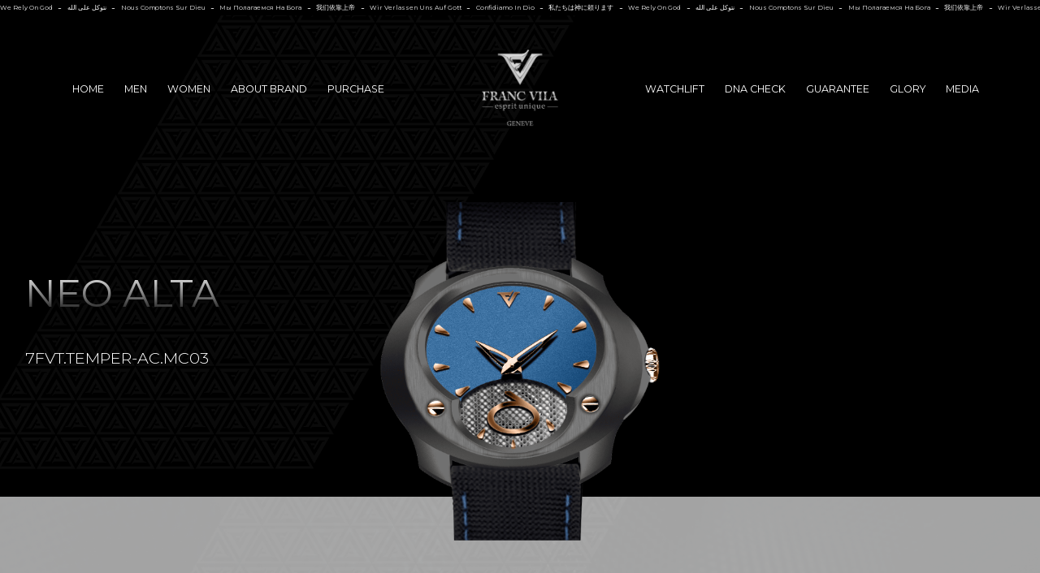

--- FILE ---
content_type: text/html
request_url: https://www.francvila.ch/watch-variants/franc-vila---neo-alta-temper-7
body_size: 30391
content:
<!DOCTYPE html><!-- Last Published: Thu Dec 18 2025 10:50:14 GMT+0000 (Coordinated Universal Time) --><html data-wf-domain="www.francvila.ch" data-wf-page="65eeb8e8e1b168fbf819b9a6" data-wf-site="634719601b11f33c6f585b7a" lang="en" data-wf-collection="65eeb8e8e1b168fbf819b907" data-wf-item-slug="franc-vila---neo-alta-temper-7"><head><meta charset="utf-8"/><title>Neo - Alta | Neo Alta</title><meta content="Contemporary elegance meets limitless potential" name="description"/><meta content="width=device-width, initial-scale=1" name="viewport"/><link href="https://cdn.prod.website-files.com/634719601b11f33c6f585b7a/css/francvilla-89s732-4-49f0dfd0ee9b974847e.webflow.shared.3f742ba76.css" rel="stylesheet" type="text/css"/><link href="https://fonts.googleapis.com" rel="preconnect"/><link href="https://fonts.gstatic.com" rel="preconnect" crossorigin="anonymous"/><script src="https://ajax.googleapis.com/ajax/libs/webfont/1.6.26/webfont.js" type="text/javascript"></script><script type="text/javascript">WebFont.load({  google: {    families: ["Montserrat:100,100italic,200,200italic,300,300italic,400,400italic,500,500italic,600,600italic,700,700italic,800,800italic,900,900italic","Bodoni Moda:regular,500,600,700,800,900,italic,500italic,600italic,700italic,800italic,900italic"]  }});</script><script type="text/javascript">!function(o,c){var n=c.documentElement,t=" w-mod-";n.className+=t+"js",("ontouchstart"in o||o.DocumentTouch&&c instanceof DocumentTouch)&&(n.className+=t+"touch")}(window,document);</script><link href="https://cdn.prod.website-files.com/634719601b11f33c6f585b7a/63d8e5ea02e18020d08455dc_Frame%204.png" rel="shortcut icon" type="image/x-icon"/><link href="https://cdn.prod.website-files.com/634719601b11f33c6f585b7a/63d8e537ce3d184a9e3c3ec2_Frame%20(3).png" rel="apple-touch-icon"/><!-- Please keep this css code to improve the font quality-->
<style>
  * {
  -webkit-font-smoothing: antialiased;
  -moz-osx-font-smoothing: grayscale;
}
</style>



<script>
  document.addEventListener('DOMContentLoaded', () => {
    // Check if the user has already accepted the cookies policy
    const hasAcceptedCookies = localStorage.getItem('cookiesAccepted');
    
    // If the user has accepted the cookies policy, hide the cookie section
    if (hasAcceptedCookies === 'true') {
      const cookieSection = document.querySelector('#cookiescomponent');
      if (cookieSection) {
        cookieSection.style.display = 'none';
      }
    } else {
      // If the user has not accepted the cookies policy, show the cookie section
      const acceptButton = document.querySelector('#cookiesbutton');
      if (acceptButton) {
        acceptButton.addEventListener('click', () => {
          // Set a flag in localStorage to remember the user's choice
          localStorage.setItem('cookiesAccepted', 'true');

          // Hide the cookie section
          const cookieSection = document.querySelector('#cookiescomponent');
          if (cookieSection) {
            cookieSection.style.display = 'none';
          }
        });
      }
    }
  });
</script>


  
  <!-- Own Section Form Head -->

<style>
.dropdown-select-field-2{
display: none !important;
}


.dropdown-list-3.w--open {
    width: 100%;
    max-height: 20rem;
    color: #fff;
    background-color: black;
    border: 1px solid #fff;
    overflow: auto;
}

.w-input:focus, .w-select:focus {
    border-color: #f6d47d;
}
</style>

<!-- [Attributes by Finsweet] CMS Select -->
<script async src="https://cdn.jsdelivr.net/npm/@finsweet/attributes-cmsselect@1/cmsselect.js"></script>

<!-- [Attributes by Finsweet] CMS Filter -->
<script async src="https://cdn.jsdelivr.net/npm/@finsweet/attributes-cmsfilter@1/cmsfilter.js"></script>



<style>
/* Testing */

/* Style for the error text below input */
label.error {
color: #f42828;
font-size: 12px;
font-weight: 400;
margin-top: 0px;
    position: absolute;
    top: 4rem;
    left: 0;
}
/* Style for the error state of input */
.w-input.error {
border-bottom: 1px solid #f42828;
}
</style>
<!-- Own Section Form Head -->




<link rel="stylesheet" type="text/css" href="https://cdn.jsdelivr.net/npm/@splidejs/splide@3.2.2/dist/css/splide-core.min.css">
<style>
.splide__track {
  overflow: visible;
}


.splide__slide.is-active .color-var-image2 {
    transform: scale(1);
    opacity: 1.0;
}
</style>


<!-- Finsweet Cookie Consent -->
<script async src="https://cdn.jsdelivr.net/npm/@finsweet/cookie-consent@1/fs-cc.js" fs-cc-mode="informational"></script>

<!-- [Attributes by Finsweet] CMS Slider -->
<script async src="https://cdn.jsdelivr.net/npm/@finsweet/attributes-cmsslider@1/cmsslider.js"></script>

<!-- [Attributes by Finsweet] Mirror click events -->
<script defer src="https://cdn.jsdelivr.net/npm/@finsweet/attributes-mirrorclick@1/mirrorclick.js"></script>

<!-- [Attributes by Finsweet] Auto Video -->
<script defer src="https://cdn.jsdelivr.net/npm/@finsweet/attributes-autovideo@1/autovideo.js"></script>

<!-- [Attributes by Finsweet] CMS Filter -->
<script async src="https://cdn.jsdelivr.net/npm/@finsweet/attributes-cmsfilter@1/cmsfilter.js"></script>

<!-- [Attributes by Finsweet] CMS Nest -->
<script async src="https://cdn.jsdelivr.net/npm/@finsweet/attributes-cmsnest@1/cmsnest.js"></script>

<!-- [jquary] -->


<script src="//ajax.googleapis.com/ajax/libs/jquery/1.11.0/jquery.min.js"></script>

<script src="https://cdn.jsdelivr.net/npm/@splidejs/splide@3.2.2/dist/js/splide.min.js"></script>

<!-- [Attributes by Finsweet] Custom Form Select -->
<script defer src="https://cdn.jsdelivr.net/npm/@finsweet/attributes-selectcustom@1/selectcustom.js"></script>

</head><body><div class="page-wrapper overflow-hidden"><div data-w-id="f0a59f09-995d-3285-d5dc-bab9d3e8dcd8" class="wetrust-wrapper"><div class="wetrust-loop-container"><div class="wetrust-content"><div class="wetrust-text">We Rely On God</div><div class="wetrust-dash">-</div><div class="wetrust-text ar">نتوكل على الله</div><div class="wetrust-dash">-</div><div class="wetrust-text">Nous Comptons Sur Dieu</div><div class="wetrust-dash">-</div><div class="wetrust-text">Мы Полагаемся На Бога</div><div class="wetrust-dash">-</div><div class="wetrust-text">我们依靠上帝</div><div class="wetrust-dash">-</div><div class="wetrust-text">Wir Verlassen Uns Auf Gott</div><div class="wetrust-dash">-</div><div class="wetrust-text">Confidiamo In Dio</div><div class="wetrust-dash">-</div><div class="wetrust-text">私たちは神に頼ります</div><div class="wetrust-dash">-</div></div><div class="wetrust-content"><div class="wetrust-text">We Rely On God</div><div class="wetrust-dash">-</div><div class="wetrust-text ar">نتوكل على الله</div><div class="wetrust-dash">-</div><div class="wetrust-text">Nous Comptons Sur Dieu</div><div class="wetrust-dash">-</div><div class="wetrust-text">Мы Полагаемся На Бога</div><div class="wetrust-dash">-</div><div class="wetrust-text">我们依靠上帝</div><div class="wetrust-dash">-</div><div class="wetrust-text">Wir Verlassen Uns Auf Gott</div><div class="wetrust-dash">-</div><div class="wetrust-text">Confidiamo In Dio</div><div class="wetrust-dash">-</div><div class="wetrust-text">私たちは神に頼ります</div><div class="wetrust-dash">-</div></div><div class="wetrust-content"><div class="wetrust-text">We Rely On God</div><div class="wetrust-dash">-</div><div class="wetrust-text ar">نتوكل على الله</div><div class="wetrust-dash">-</div><div class="wetrust-text">Nous Comptons Sur Dieu</div><div class="wetrust-dash">-</div><div class="wetrust-text">Мы Полагаемся На Бога</div><div class="wetrust-dash">-</div><div class="wetrust-text">我们依靠上帝</div><div class="wetrust-dash">-</div><div class="wetrust-text">Wir Verlassen Uns Auf Gott</div><div class="wetrust-dash">-</div><div class="wetrust-text">Confidiamo In Dio</div><div class="wetrust-dash">-</div><div class="wetrust-text">私たちは神に頼ります</div><div class="wetrust-dash">-</div></div></div></div><div class="w-embed"><style>
.splide button:disabled {
	opacity: 0.4;
}

.splide__slide.is-active .color-var-image{
 transform: scale(1.5);
 opacity: 1.0;

}
/*
.splide__slide.is-active {
 opacity: 1.0;

}
*/

.splide__slide.is-active .color_var-grid-name.top {
 padding-top: 4rem;

}

.splide.slider1 .splide__pagination {
	display: none;
}


</style></div><div class="global-styles w-embed"><style>

/* Snippet gets rid of top margin on first element in any rich text*/
.w-richtext>:first-child {
	margin-top: 0;
}

/* Snippet gets rid of bottom margin on last element in any rich text*/
.w-richtext>:last-child, .w-richtext ol li:last-child, .w-richtext ul li:last-child {
	margin-bottom: 0;
}

/* Snippet prevents all click and hover interaction with an element */
.clickable-off {
	pointer-events: none;
}

/* Snippet enables all click and hover interaction with an element */
.clickable-on{
  pointer-events: auto;
}

/* Snippet enables you to add class of div-square which creates and maintains a 1:1 dimension of a div.*/
.div-square::after {
	content: "";
	display: block;
	padding-bottom: 100%;
}

/*Hide focus outline for main content element*/
main:focus-visible {
	outline: -webkit-focus-ring-color auto 0px;
}

/* Make sure containers never lose their center alignment*/
.container-medium, .container-small, .container-large {
	margin-right: auto !important;
	margin-left: auto !important;
}

/*Reset buttons, and links styles*/
a {
	color: inherit;
	text-decoration: inherit;
	font-size: inherit;
}

/*Apply "..." after 3 lines of text */
.text-style-3lines {
	display: -webkit-box;
	overflow: hidden;
	-webkit-line-clamp: 3;
	-webkit-box-orient: vertical;
}

/*Apply "..." after 2 lines of text */
.text-style-2lines {
	display: -webkit-box;
	overflow: hidden;
	-webkit-line-clamp: 2;
	-webkit-box-orient: vertical;
}

  html { font-size: calc(0.625rem + 0.41666666666666663vw); }
  @media screen and (max-width:1920px) { html { font-size: calc(0.625rem + 0.41666666666666674vw); } }
  @media screen and (max-width:1440px) { html { font-size: calc(0.8126951092611863rem + 0.20811654526534862vw); } }
  @media screen and (max-width:479px) { html { font-size: calc(0.7494769874476988rem + 0.8368200836820083vw); } }


.select-field-watch, .w-select select {
	-moz-appearance: none; /* Firefox */
  -webkit-appearance: none; /* Safari and Chrome */
  appearance: none;
}


</style></div><main class="main-wrapper overflow-hidden"><div class="div-block-66"><div data-animation="default" data-collapse="medium" data-duration="400" data-easing="ease" data-easing2="ease" role="banner" class="nav-wrapper padding-vertical padding-medium w-nav"><div class="nav-container w-container"><div class="nav-menu-desktop"><a href="/" class="nav-link w-nav-link">HOME</a><a href="/watches-men" class="nav-link w-nav-link">MEN</a><a href="/watches-women" class="nav-link w-nav-link">WOMEN</a><div data-hover="true" data-delay="0" class="dropdown-nav w-dropdown"><div class="nav-link w-dropdown-toggle"><div>About brand</div></div><nav class="nav-dropdown-wrapper w-dropdown-list"><a href="/about-us" class="dropdown-link w-dropdown-link">Francvilla</a><a href="/jihad-bakkoura" class="dropdown-link w-dropdown-link">Jihad Bakkoura</a></nav></div><a href="/ways-to-purchase" class="nav-link w-nav-link">purchase</a></div><a href="/" class="logo-link margin-horizontal margin-xsmall w-nav-brand"><img src="https://cdn.prod.website-files.com/634719601b11f33c6f585b7a/659539dec618eff1aeeb58af_image%207%20(1).png" loading="lazy" width="111" alt="" class="logo-image"/></a><div class="nav-menu-desktop"><div data-hover="true" data-delay="0" class="dropdown-nav-uniquely-yours w-dropdown"><div class="nav-link w-dropdown-toggle"><div>uniquely yours</div></div><nav class="nav-dropdown-wrapper w-dropdown-list"><a href="/watchlift" class="dropdown-link w-dropdown-link">WATCH LIFT</a></nav></div><a href="/watchlift" class="nav-link is-uniquely w-nav-link">watchlift</a><a href="/the-dna-check" class="nav-link is-uniquely w-nav-link">dna check</a><a href="/the-dna-check#gurantee-section" class="nav-link is-uniquely w-nav-link">GUARANTEE</a><a href="/glory" class="nav-link is-uniquely w-nav-link">GLORY</a><div data-hover="true" data-delay="0" class="dropdown-nav w-dropdown"><div class="nav-link w-dropdown-toggle"><div>MEDia</div></div><nav class="nav-dropdown-wrapper w-dropdown-list"><a href="/media" class="dropdown-link w-dropdown-link">VIDEO</a><a href="/articles" class="dropdown-link w-dropdown-link">ARTICLES </a></nav></div><a href="/watchlift" class="nav-link is-uniquely hide w-nav-link">UNIQUELY YOURS</a><a href="/watchlift" id="uniquely" class="nav-link is-uniquely hide w-nav-link">UNIQUELY YOURS</a></div><div data-w-id="6737b59b-3b2a-9d64-5d59-6e234ed8b230" class="nav-mobile-button"><img src="https://cdn.prod.website-files.com/634719601b11f33c6f585b7a/634719601b11f32a16585bff_menu-icon-custom.webp" loading="lazy" alt="" class="nav_menu-mobile-button-icon"/></div></div><div fs-scrolldisable-element="when-visible" class="full_screen-menu-wrapper"><div data-w-id="86b9c04a-2a31-c35d-2f95-af21800e572f" class="nav_menu_button-close"><div class="close-line"></div><div class="close-line is-inverse"></div><img src="https://cdn.prod.website-files.com/634719601b11f33c6f585b7a/65a7e3955f7b0ddb7109da30_Frame%20104.svg" loading="lazy" alt="" class="image-1839"/></div><div class="menu-links"><div class="div-block-342"><a href="/" class="nav-link fullscreen margin-vertical margin-small w-nav-link">HOME</a><a href="/watches-men" class="nav-link fullscreen margin-vertical margin-small w-nav-link">MEN</a><a href="/watches-women" class="nav-link fullscreen margin-vertical margin-small w-nav-link">WOMEN</a><a href="/about-us" class="nav-link fullscreen margin-vertical margin-small w-nav-link">About brand</a><a href="/jihad-bakkoura" class="nav-link fullscreen margin-vertical margin-small w-nav-link">jihad bakkoura</a><a href="/ways-to-purchase" class="nav-link fullscreen margin-vertical margin-small w-nav-link">PURCHASE</a><a href="/watchlift" class="nav-link fullscreen margin-vertical margin-small w-nav-link">uniquely yours</a><a href="/glory" class="nav-link fullscreen margin-vertical margin-small w-nav-link">GLORY</a><a href="/the-dna-check" class="nav-link fullscreen margin-vertical margin-small w-nav-link">DNA CHECK</a><a href="/media" class="nav-link fullscreen margin-vertical margin-small w-nav-link">video</a><a href="/articles" class="nav-link fullscreen margin-vertical margin-small w-nav-link">ARTICLES</a></div><div class="header-social-containerdiv-menu"><div data-hover="true" data-delay="0" class="language-dropdown languge-mob w-dropdown"><div class="language-toggle w-dropdown-toggle"><div>EN</div><img src="https://cdn.prod.website-files.com/634719601b11f33c6f585b7a/66042616432ef00a52a7520f_Vector%20(2).svg" loading="lazy" alt="arrow down" class="image-184056"/></div><nav class="language-list w-dropdown-list"><a href="/ch/home" class="language-link w-inline-block"><div>CH</div></a><a href="/ar/home-arabic" class="language-link w-inline-block"><div>AR</div></a><a href="/ru/home" class="language-link w-inline-block"><div>RU</div></a></nav></div><a href="tel:+41(22)5087777" class="social-icons tik-tok margin-vertical margin-small w-inline-block"></a><a href="https://www.facebook.com/francvilaofficialpage/" target="_blank" class="social-icons twitter-icon margin-vertical margin-small w-inline-block"></a><a href="https://www.facebook.com/francvilaofficialpage/" target="_blank" class="social-icons telegram-icon margin-vertical margin-small w-inline-block"></a><a href="https://www.instagram.com/francvila.official/" target="_blank" class="social-icons instagram-icon margin-vertical margin-small w-inline-block"></a><a href="https://www.facebook.com/francvilaofficialpage/" target="_blank" class="social-icons facebook-icon margin-vertical margin-small w-inline-block"></a><a href="https://www.facebook.com/francvilaofficialpage/" target="_blank" class="social-icons snap-icon margin-vertical margin-small w-inline-block"></a></div></div><div class="menu-bg"></div></div></div><div class="header-wrapper background-color-black pattern"><div class="header-product_list"><div id="w-node-fbd69851-5e4a-f60f-d4f0-8305167db87d-f819b9a6" class="header-grid-left2"><div><h1 class="heading-large-2 page-title">Neo Alta</h1><h1 class="heading-large-2 page-title2 w-dyn-bind-empty"></h1></div><p class="paragraph-30">7FVT.TEMPER-AC.MC03</p><div class="watch-price"><p class="price-watch">21000</p><p class="price-watch">CHF</p></div></div><div class="header-grid-right2"><img src="https://cdn.prod.website-files.com/634719601b11f33c84585ba3/659d24bd79dead7fb0925744_Rectangle%203859.png" loading="lazy" alt="" sizes="100vw" srcset="https://cdn.prod.website-files.com/634719601b11f33c84585ba3/659d24bd79dead7fb0925744_Rectangle%203859-p-500.png 500w, https://cdn.prod.website-files.com/634719601b11f33c84585ba3/659d24bd79dead7fb0925744_Rectangle%203859.png 1016w" class="header-image margin-negative padding-medium align-center is-hidden"/></div><div id="w-node-fbd69851-5e4a-f60f-d4f0-8305167db884-f819b9a6" class="header-social-containerdiv"></div></div><div class="about-social-wrapper is-manufacture"><div class="header-social-containerdiv"><div data-hover="true" data-delay="0" class="language-dropdown hide-tap w-dropdown"><div class="language-toggle w-dropdown-toggle"><div>EN</div><img src="https://cdn.prod.website-files.com/634719601b11f33c6f585b7a/66042616432ef00a52a7520f_Vector%20(2).svg" loading="lazy" alt="arrow down" class="image-184056"/></div><nav class="language-list w-dropdown-list"><a href="/ch/home" class="language-link w-inline-block"><div>CH</div></a><a href="/ar/home-arabic" class="language-link w-inline-block"><div>AR</div></a><a href="/ru/home" class="language-link w-inline-block"><div>RU</div></a></nav></div><a href="https://www.facebook.com/francvilaofficialpage/" target="_blank" class="social-icons facebook-icon margin-vertical margin-small w-inline-block"></a><a href="https://www.instagram.com/francvila.official/" target="_blank" class="social-icons instagram-icon margin-vertical margin-small w-inline-block"></a><a href="https://twitter.com/franc1112788https://twitter.com/franc1112788" target="_blank" class="social-icons twitter-icon margin-vertical margin-small w-inline-block"></a><a href="https://www.tiktok.com/@francvilawatches" target="_blank" class="social-icons tik-tok margin-vertical margin-small w-inline-block"></a><a href="https://www.youtube.com/@franc-vila" target="_blank" class="social-icons you-tube margin-vertical margin-small w-inline-block"></a></div></div></div><div class="purcase-background"><img src="https://cdn.prod.website-files.com/634719601b11f33c6f585b7a/6593340a9c234dd69d5b0513_bg%20(7).png" loading="lazy" sizes="(max-width: 1919px) 100vw, 1920px" srcset="https://cdn.prod.website-files.com/634719601b11f33c6f585b7a/6593340a9c234dd69d5b0513_bg%20(7)-p-500.png 500w, https://cdn.prod.website-files.com/634719601b11f33c6f585b7a/6593340a9c234dd69d5b0513_bg%20(7)-p-800.png 800w, https://cdn.prod.website-files.com/634719601b11f33c6f585b7a/6593340a9c234dd69d5b0513_bg%20(7)-p-1080.png 1080w, https://cdn.prod.website-files.com/634719601b11f33c6f585b7a/6593340a9c234dd69d5b0513_bg%20(7)-p-1600.png 1600w, https://cdn.prod.website-files.com/634719601b11f33c6f585b7a/6593340a9c234dd69d5b0513_bg%20(7).png 1920w" alt="" class="image-12"/></div></div><div class="section-wrapper watch"><div data-w-id="fbd69851-5e4a-f60f-d4f0-8305167db88b" style="opacity:0" class="collection-wrapper"><div class="container padding-vertical padding-large mav-watches"><div class="men-francvilla-collection"><div class="drop-down-collection"><div class="collection-list-2 w-dyn-list"><div role="list" class="selection-list w-dyn-items"><div role="listitem" class="w-dyn-item"><a href="/collections/character" class="dropdown-2">Character</a></div><div role="listitem" class="w-dyn-item"><a href="/collections/dictator" class="dropdown-2">Dictator</a></div><div role="listitem" class="w-dyn-item"><a href="/collections/intrepido" class="dropdown-2">Intrepido</a></div><div role="listitem" class="w-dyn-item"><a href="/collections/russian-eagle" class="dropdown-2">Russian Eagle</a></div><div role="listitem" class="w-dyn-item"><a href="/collections/neo-alta" class="dropdown-2">Neo - Alta</a></div><div role="listitem" class="w-dyn-item"><a href="/collections/cobra-2" class="dropdown-2">Cobra</a></div></div></div></div><div class="collection-francvilla-wrapper w-dyn-list"><div role="list" class="collection-francvilla-list w-dyn-items"><div role="listitem" class="collection-francvilla-item w-dyn-item"><a href="/collections/character" class="link">Character</a></div><div role="listitem" class="collection-francvilla-item w-dyn-item"><a href="/collections/dictator" class="link">Dictator</a></div><div role="listitem" class="collection-francvilla-item w-dyn-item"><a href="/collections/intrepido" class="link">Intrepido</a></div><div role="listitem" class="collection-francvilla-item w-dyn-item"><a href="/collections/russian-eagle" class="link">Russian Eagle</a></div><div role="listitem" class="collection-francvilla-item w-dyn-item"><a href="/collections/neo-alta" class="link">Neo - Alta</a></div><div role="listitem" class="collection-francvilla-item w-dyn-item"><a href="/collections/cobra-2" class="link">Cobra</a></div></div></div></div><div class="woman-francvilla-collection-copy w-condition-invisible"><div class="drop-down-collection"><div class="collection-list-2 w-dyn-list"><div role="list" class="selection-list w-dyn-items"><div role="listitem" class="w-dyn-item"><a href="/collections/chrono-in-colors" class="dropdown-3">Chrono in colors</a></div><div role="listitem" class="w-dyn-item"><a href="/collections/chronograph-grand-date" class="dropdown-3">Chronograph Grand Date</a></div><div role="listitem" class="w-dyn-item"><a href="/collections/regards-to-ladies" class="dropdown-3">Regards To Ladies</a></div><div role="listitem" class="w-dyn-item"><a href="/collections/tribute-to-ladies" class="dropdown-3">Tribute To Ladies</a></div><div role="listitem" class="w-dyn-item"><a href="/collections/tribute-in-color" class="dropdown-3">Tribute In Colors</a></div></div></div></div><div class="collection-francvilla-wrapper w-dyn-list"><div role="list" class="collection-francvilla-list w-dyn-items"><div role="listitem" class="collection-francvilla-item w-dyn-item"><a href="/collections/chrono-in-colors" class="link">Chrono in colors</a></div><div role="listitem" class="collection-francvilla-item w-dyn-item"><a href="/collections/chronograph-grand-date" class="link">Chronograph Grand Date</a></div><div role="listitem" class="collection-francvilla-item w-dyn-item"><a href="/collections/regards-to-ladies" class="link">Regards To Ladies</a></div><div role="listitem" class="collection-francvilla-item w-dyn-item"><a href="/collections/tribute-to-ladies" class="link">Tribute To Ladies</a></div><div role="listitem" class="collection-francvilla-item w-dyn-item"><a href="/collections/tribute-in-color" class="link">Tribute In Colors</a></div></div></div></div><div class="form-block w-form"><form method="get" name="email-form" data-name="Email Form" data-wf-page-id="65eeb8e8e1b168fbf819b9a6" data-wf-element-id="9532e8b0-8a78-da93-c767-40cc7c4cd005"><div class="html-embed-7 w-embed w-script"><script>
document.addEventListener("DOMContentLoaded", function () {
  const selectBox = document.querySelector('.formid');
  const links = document.querySelectorAll('.dropdown-2');

  // Create options and add them to the select box
  links.forEach((el, index) => {
    let option = document.createElement("option");
    option.text = el.innerText;
    option.value = el.getAttribute("href"); // Set the correct href as the value
    selectBox.add(option);

    // Check if the option's value matches the current page URL
    if (window.location.href.includes(option.value)) {
      selectBox.selectedIndex = index + 1;
    }
  });

  // Listen for changes in the select element
  selectBox.addEventListener("change", function () {
    const selectedOption = selectBox.options[selectBox.selectedIndex];
    const pageURL = selectedOption.value;

    // Redirect to the selected pageURL
    window.location.href = pageURL;
  });
});
</script></div><div class="div-block-340"><select name="formid" data-name="formid" class="formid w-select"><option value="">Select Collection...</option></select><div class="select-icon"><img src="https://cdn.prod.website-files.com/634719601b11f33c6f585b7a/65a8d6dc71e2894533e57bde_Vector%20(3).png" loading="lazy" alt="" class="image-full-size"/></div><div class="slelect-line">.</div></div></form><div class="w-form-done"><div>Thank you! Your submission has been received!</div></div><div class="w-form-fail"><div>Oops! Something went wrong while submitting the form.</div></div></div><div class="form-block w-condition-invisible w-form"><form method="get" name="email-form" data-name="Email Form" data-wf-page-id="65eeb8e8e1b168fbf819b9a6" data-wf-element-id="9532e8b0-8a78-da93-c767-40cc7c4cd014"><div class="html-embed-7 w-embed w-script"><script>
document.addEventListener("DOMContentLoaded", function () {
  const selectBox = document.querySelector('.formid2');
  const links = document.querySelectorAll('.dropdown-3');

  // Create options and add them to the select box
  links.forEach((el, index) => {
    let option = document.createElement("option");
    option.text = el.innerText;
    option.value = el.getAttribute("href"); // Set the correct href as the value
    selectBox.add(option);

    // Check if the option's value matches the current page URL
    if (window.location.href.includes(option.value)) {
      selectBox.selectedIndex = index + 1;
    }
  });

  // Listen for changes in the select element
  selectBox.addEventListener("change", function () {
    const selectedOption = selectBox.options[selectBox.selectedIndex];
    const pageURL = selectedOption.value;

    // Redirect to the selected pageURL
    window.location.href = pageURL;
  });
});
</script></div><div class="w-embed"><style>

        /* Style for the custom select box */
        .formid {
            -webkit-appearance: none;
            -moz-appearance: none;
            appearance: none;
        }
       .formid2 {
            -webkit-appearance: none;
            -moz-appearance: none;
            appearance: none;
        }
        
        .select-icon{
         pointer-events: none;
}

.slelect-line{
         pointer-events: none;

}

    </style></div><div class="div-block-340"><select name="formid" data-name="formid" class="formid2 w-select"><option value="">Select Collection...</option></select><div class="select-icon"><img src="https://cdn.prod.website-files.com/634719601b11f33c6f585b7a/65a8d6dc71e2894533e57bde_Vector%20(3).png" loading="lazy" alt="" class="image-full-size"/></div><div class="slelect-line">.</div></div></form><div class="w-form-done"><div>Thank you! Your submission has been received!</div></div><div class="w-form-fail"><div>Oops! Something went wrong while submitting the form.</div></div></div><div class="title-wrapper3"><div class="collection-names"><p class="collections-name">Neo Alta</p><div class="collection-edition w-condition-invisible"><p class="text">(</p><p class="edition-name w-dyn-bind-empty"></p><p class="text12">)</p></div></div><h1 data-w-id="fbd69851-5e4a-f60f-d4f0-8305167db892" style="opacity:0" class="heading-9 w-dyn-bind-empty"></h1><div class="rich-text-block w-richtext"><p>The philosophy behind the Franc Vila brand is pure perfection. </p><p>Innovation, creativity and excellency are our fundamental principles.</p><p>Our aim is to create a complete range of watch complications presented in a strong, contemporary and - above all - unique design.</p></div></div><div id="slider1" data-w-id="fbd69851-5e4a-f60f-d4f0-8305167db894" style="opacity:0" class="splide slider1"><div class="splide__track is-template-watch w-dyn-list"><div id="thumbnails" role="list" class="splide__list w-dyn-items"><div fs-mirrorclick-element="target-2" role="listitem" class="splide__slide is-template thumbnail w-dyn-item"><a href="/watch-variants/franc-vila---neo-alta-temper-8" class="color-var-card w-inline-block"><img src="https://cdn.prod.website-files.com/634719601b11f33c84585ba3/659d2559e4826fd9050c2e2f_Rectangle%203849.png" loading="lazy" alt="" sizes="100vw" srcset="https://cdn.prod.website-files.com/634719601b11f33c84585ba3/659d2559e4826fd9050c2e2f_Rectangle%203849-p-500.png 500w, https://cdn.prod.website-files.com/634719601b11f33c84585ba3/659d2559e4826fd9050c2e2f_Rectangle%203849.png 1016w" class="color-var-image"/><div class="color_var-grid-name top">7FVT.TEMPER-DLC.MC01</div><div class="price-chf"><div class="color_var-grid-name">21000</div><div class="font-14-orange">CHF</div></div></a></div><div fs-mirrorclick-element="target-2" role="listitem" class="splide__slide is-template thumbnail w-dyn-item"><a href="/watch-variants/franc-vila---neo-alta-temper-6" class="color-var-card w-inline-block"><img src="https://cdn.prod.website-files.com/634719601b11f33c84585ba3/659d245f91bf377567dd9c87_Rectangle%203871.png" loading="lazy" alt="" sizes="100vw" srcset="https://cdn.prod.website-files.com/634719601b11f33c84585ba3/659d245f91bf377567dd9c87_Rectangle%203871-p-500.png 500w, https://cdn.prod.website-files.com/634719601b11f33c84585ba3/659d245f91bf377567dd9c87_Rectangle%203871.png 1016w" class="color-var-image"/><div class="color_var-grid-name top">7T.BTI.004</div><div class="price-chf"><div class="color_var-grid-name">12000</div><div class="font-14-orange">CHF</div></div></a></div><div fs-mirrorclick-element="target-2" role="listitem" class="splide__slide is-template thumbnail w-dyn-item"><a href="/watch-variants/franc-vila---neo-alta-temper-5" class="color-var-card w-inline-block"><img src="https://cdn.prod.website-files.com/634719601b11f33c84585ba3/659d23d732f8e7b137ecb7cd_Rectangle%203872.png" loading="lazy" alt="" sizes="100vw" srcset="https://cdn.prod.website-files.com/634719601b11f33c84585ba3/659d23d732f8e7b137ecb7cd_Rectangle%203872-p-500.png 500w, https://cdn.prod.website-files.com/634719601b11f33c84585ba3/659d23d732f8e7b137ecb7cd_Rectangle%203872.png 1016w" class="color-var-image"/><div class="color_var-grid-name top">7T.SS.004</div><div class="price-chf"><div class="color_var-grid-name">12000</div><div class="font-14-orange">CHF</div></div></a></div><div fs-mirrorclick-element="target-2" role="listitem" class="splide__slide is-template thumbnail w-dyn-item"><a href="/watch-variants/franc-vila---neo-alta-temper-4" class="color-var-card w-inline-block"><img src="https://cdn.prod.website-files.com/634719601b11f33c84585ba3/659d239a07475620cbfabfff_Rectangle%203875.png" loading="lazy" alt="" sizes="100vw" srcset="https://cdn.prod.website-files.com/634719601b11f33c84585ba3/659d239a07475620cbfabfff_Rectangle%203875-p-500.png 500w, https://cdn.prod.website-files.com/634719601b11f33c84585ba3/659d239a07475620cbfabfff_Rectangle%203875.png 1016w" class="color-var-image"/><div class="color_var-grid-name top">7T.Ti.002</div><div class="price-chf"><div class="color_var-grid-name">12000</div><div class="font-14-orange">CHF</div></div></a></div><div fs-mirrorclick-element="target-2" role="listitem" class="splide__slide is-template thumbnail w-dyn-item"><a href="/watch-variants/franc-vila---neo-alta-temper-3" class="color-var-card w-inline-block"><img src="https://cdn.prod.website-files.com/634719601b11f33c84585ba3/659d232fbca2353d04fdba20_Rectangle%203873.png" loading="lazy" alt="" sizes="100vw" srcset="https://cdn.prod.website-files.com/634719601b11f33c84585ba3/659d232fbca2353d04fdba20_Rectangle%203873-p-500.png 500w, https://cdn.prod.website-files.com/634719601b11f33c84585ba3/659d232fbca2353d04fdba20_Rectangle%203873.png 1016w" class="color-var-image"/><div class="color_var-grid-name top">7T.Ti.001</div><div class="price-chf"><div class="color_var-grid-name">12000</div><div class="font-14-orange">CHF</div></div></a></div><div fs-mirrorclick-element="target-2" role="listitem" class="splide__slide is-template thumbnail w-dyn-item"><a href="/watch-variants/franc-vila---neo-alta-temper-2" class="color-var-card w-inline-block"><img src="https://cdn.prod.website-files.com/634719601b11f33c84585ba3/659d22efcc153f32a29f20e6_Rectangle%203771.png" loading="lazy" alt="" sizes="100vw" srcset="https://cdn.prod.website-files.com/634719601b11f33c84585ba3/659d22efcc153f32a29f20e6_Rectangle%203771-p-500.png 500w, https://cdn.prod.website-files.com/634719601b11f33c84585ba3/659d22efcc153f32a29f20e6_Rectangle%203771.png 840w" class="color-var-image"/><div class="color_var-grid-name top">7T.Ti.001</div><div class="price-chf"><div class="color_var-grid-name">12000</div><div class="font-14-orange">CHF</div></div></a></div><div fs-mirrorclick-element="target-2" role="listitem" class="splide__slide is-template thumbnail w-dyn-item"><a href="/watch-variants/franc-vila---neo-alta-temper" class="color-var-card w-inline-block"><img src="https://cdn.prod.website-files.com/634719601b11f33c84585ba3/659d213ad2b1cf5a9302e7df_Rectangle%203876.png" loading="lazy" alt="" sizes="100vw" srcset="https://cdn.prod.website-files.com/634719601b11f33c84585ba3/659d213ad2b1cf5a9302e7df_Rectangle%203876-p-500.png 500w, https://cdn.prod.website-files.com/634719601b11f33c84585ba3/659d213ad2b1cf5a9302e7df_Rectangle%203876.png 1026w" class="color-var-image"/><div class="color_var-grid-name top">7T.BTI.003</div><div class="price-chf"><div class="color_var-grid-name">12000</div><div class="font-14-orange">CHF</div></div></a></div></div></div><div class="splide__arrows"><div class="arrow-container"><div class="w-embed"><button class="splide__arrow splide__arrow--prev"></button></div><div class="w-embed"><button class="splide__arrow splide__arrow--next"></button></div></div></div><div data-w-id="c9270157-f85b-bb42-8a77-9e6fc6328761" class="own-section own3 own33"><div class="upload-images-section"><div class="button-animation2"><a href="#" class="button is-button-animate2 w-button">I Want <br/>Own It</a><a href="#" class="button-special is-button-animate3 w-inline-block"></a></div></div></div></div><div class="formtest w-form"><form id="email-form" name="email-form" data-name="Email Form" method="get" fs-cmsfilter-element="filters" data-wf-page-id="65eeb8e8e1b168fbf819b9a6" data-wf-element-id="fbd69851-5e4a-f60f-d4f0-8305167db8a0"><label class="radio-button-field w-radio"><input type="radio" data-name="Radio" id="radio" name="radio" class="w-form-formradioinput w-radio-input" value="Radio"/><span fs-cmsfilter-field="variant" class="w-form-label" for="radio"></span></label></form><div class="w-form-done"><div>Thank you! Your submission has been received!</div></div><div class="w-form-fail"><div>Oops! Something went wrong while submitting the form.</div></div></div></div></div></div><section id="Details" fs-cmsfilter-element="scroll-anchor" class="section-wrapper background-color-grey hide"><div data-w-id="fbd69851-5e4a-f60f-d4f0-8305167db8ab" style="opacity:0" class="collection-wrapper bg-off padding-xlarge margin-top"><div class="container watch-detail w-container"><div class="detail-wrapper w-condition-invisible"><div class="watch-detail-video margin-bottom margin-large w-embed"><video width="100%" height="100%" autoplay="" loop="" muted="" playsinline>
  <source src="https://ufjsbhqiuagsfnijqcmr.supabase.co/storage/v1/object/public/bakkoura//Franc%20Vila%20Neo%20Alta%20-%20Temper%20.mov" type="video/mp4">
</video>


 <!--  autoplay="autoplay" loop="true"  defaultmuted playsinline --></div><div class="watch-detail-text w-dyn-bind-empty w-richtext"></div></div><div class="details-gallery_wrapper w-condition-invisible"><div data-delay="4000" data-animation="slide" class="detail-slider-component w-condition-invisible w-slider" data-autoplay="false" data-easing="ease" data-hide-arrows="false" data-disable-swipe="false" data-autoplay-limit="0" data-nav-spacing="3" data-duration="500" data-infinite="true" fs-cmsslider-element="slider"><div class="w-slider-mask"><div class="w-slide"></div><div class="w-slide"></div></div><div class="w-slider-arrow-left"><div class="w-icon-slider-left"></div></div><div class="w-slider-arrow-right"><div class="w-icon-slider-right"></div></div><div class="detail-slider-nav w-slider-nav w-round"></div></div><div class="watch-detail-text w-dyn-bind-empty w-richtext"></div><div id="colors-list-id" class="w-dyn-list"><script type="text/x-wf-template" id="wf-template-fbd69851-5e4a-f60f-d4f0-8305167db8d4">%3Cdiv%20role%3D%22listitem%22%20class%3D%22dynamic-items%20w-dyn-item%20w-dyn-repeater-item%22%3E%3Cimg%20src%3D%22%22%20loading%3D%22lazy%22%20alt%3D%22%22%20class%3D%22watch-gallery-image%20w-dyn-bind-empty%22%2F%3E%3C%2Fdiv%3E</script><div id="dynamic-items" fs-cmsslider-element="list" role="list" class="w-dyn-items w-dyn-hide"></div><div class="w-dyn-empty"><div>No items found.</div></div></div></div></div></div></section><section data-w-id="0fd50202-df89-cce5-7c29-6669e2e26605" style="opacity:0" class="franc-vila-video-section"><div class="html-embed-6 w-embed w-iframe"><!--  <iframe width="100%" height="100%" autoplay="" loop="" muted="" playsinline style="position:absolute;left:0;top:0;pointer-events:auto;object-fit:contain;" src="https://ufjsbhqiuagsfnijqcmr.supabase.co/storage/v1/object/public/bakkoura//Franc%20Vila%20Neo%20Alta%20-%20Temper%20.mov" type="video/mp4" preload></iframe> -->



<video width="100%" height="100%" autoplay="" preload="none" loop="" muted="" playsinline style="pointer-events:auto; object-fit: contain; frameborder: 0;">
    <source src="https://ufjsbhqiuagsfnijqcmr.supabase.co/storage/v1/object/public/bakkoura//Franc%20Vila%20Neo%20Alta%20-%20Temper%20.mov" type="video/mp4">
</video>


<!-- <video width="100%" height="100%" autoplay="" loop="" muted="" playsinline style="position:absolute;left:0;top:0;pointer-events:auto;object-fit: cover;">
  <source src="https://drive.google.com/file/d/13WoOPoHLmIbRyZtGNkSmvGDpDw3eiDjZ/preview" type="video/mp4" preload>
</video> 
https://drive.google.com/file/d/13WoOPoHLmIbRyZtGNkSmvGDpDw3eiDjZ/preview

https://www.youtube.com/embed/13WoOPoHLmIbRyZtGNkSmvGDpDw3eiDjZ

--></div></section><div class="open-production-section-watch"><div class="padding-global"><div class="container-large"><div class="padding-section-mediam"><div class="open-production-content"><div class="open-production-item-watch"><div data-w-id="73b2a402-27ae-0cc7-11db-7d815011a45c" style="opacity:0" class="open-production-image"><img loading="lazy" src="https://cdn.prod.website-files.com/634719601b11f33c84585ba3/659cf1978dc90fa10541bf29_18E-TISS-001%20RUSSIA%201%20(9).png" alt="" sizes="100vw" srcset="https://cdn.prod.website-files.com/634719601b11f33c84585ba3/659cf1978dc90fa10541bf29_18E-TISS-001%20RUSSIA%201%20(9)-p-500.png 500w, https://cdn.prod.website-files.com/634719601b11f33c84585ba3/659cf1978dc90fa10541bf29_18E-TISS-001%20RUSSIA%201%20(9).png 765w" class="image-full-size-cover"/></div><div class="open-production-text-watch"><a href="#" class="lightbox-link w-inline-block w-dyn-bind-empty w-lightbox"><div class="button-special-2 is-inverse3"><img src="https://cdn.prod.website-files.com/634719601b11f33c6f585b7a/658d3e7862cc5190512ee4a9_Group%20(1).png" loading="lazy" alt="arrow right"/></div><script type="application/json" class="w-json">{
  "items": [],
  "group": ""
}</script></a><div class="open-production-icon-view"><p data-w-id="73b2a402-27ae-0cc7-11db-7d815011a461" style="opacity:0" class="font-20-oblack3">&quot;Suspend time&quot;</p></div><p data-w-id="73b2a402-27ae-0cc7-11db-7d815011a463" style="opacity:0" class="font-16-black-center-2 w-dyn-bind-empty"></p></div></div><div class="open-production-item-watch"><div data-w-id="73b2a402-27ae-0cc7-11db-7d815011a466" style="opacity:0" class="open-production-image"><img loading="lazy" src="https://cdn.prod.website-files.com/634719601b11f33c84585ba3/659cf1a78dc90fa10541c655_VUEARRIERE%202%20(8).png" alt="" sizes="100vw" srcset="https://cdn.prod.website-files.com/634719601b11f33c84585ba3/659cf1a78dc90fa10541c655_VUEARRIERE%202%20(8)-p-500.png 500w, https://cdn.prod.website-files.com/634719601b11f33c84585ba3/659cf1a78dc90fa10541c655_VUEARRIERE%202%20(8).png 770w" class="image-full-size-cover"/></div><div class="open-production-text-watch"><div class="open-production-icon-view"><p data-w-id="73b2a402-27ae-0cc7-11db-7d815011a46b" style="opacity:0" class="font-20-oblack">&quot;Contemporary&quot;</p></div><p data-w-id="73b2a402-27ae-0cc7-11db-7d815011a46d" style="opacity:0" class="font-16-black-center w-dyn-bind-empty"></p></div></div></div></div></div></div></div><div class="section-wrapper"><div data-w-id="fbd69851-5e4a-f60f-d4f0-8305167db8da" style="opacity:0" class="collection-wrapper bg-off padding-xlarge"><div class="padding-vertical padding-large"><div class="container-large"><div class="collection"><div class="w-dyn-list"><div role="list" class="color_var-grid-list w-dyn-items"><div fs-mirrorclick-element="trigger-2" role="listitem" class="color_var-grid-image w-dyn-item"><div class="div-block-341"><a href="#" class="w-inline-block w-lightbox"><img src="https://cdn.prod.website-files.com/634719601b11f33c84585ba3/659d2548203557338e65f674_Rectangle%204081.png" loading="lazy" alt="" class="color_var-grid-image1"/><script type="application/json" class="w-json">{
  "items": [
    {
      "url": "https://cdn.prod.website-files.com/634719601b11f33c84585ba3/659d2548203557338e65f674_Rectangle%204081.png",
      "type": "image"
    }
  ],
  "group": ""
}</script></a><div class="color_var-grid-name">7FVT.TEMPER-DLC.MC01</div><div class="price-chf"><div class="color_var-grid-name">21000</div><div class="font-14-orange">CHF</div></div></div><div class="button-animation2-watches"><a href="/watch-variants/franc-vila---neo-alta-temper-8" class="button is-button-animate2-watches w-button">Discover</a><a href="#" class="button-special is-button-animate3 w-inline-block"></a></div></div><div fs-mirrorclick-element="trigger-2" role="listitem" class="color_var-grid-image w-dyn-item"><div class="div-block-341"><a href="#" class="w-inline-block w-lightbox"><img src="https://cdn.prod.website-files.com/634719601b11f33c84585ba3/659d2464749e92f37e1bd715_Rectangle%204103.png" loading="lazy" alt="" class="color_var-grid-image1"/><script type="application/json" class="w-json">{
  "items": [
    {
      "url": "https://cdn.prod.website-files.com/634719601b11f33c84585ba3/659d2464749e92f37e1bd715_Rectangle%204103.png",
      "type": "image"
    }
  ],
  "group": ""
}</script></a><div class="color_var-grid-name">7T.BTI.004</div><div class="price-chf"><div class="color_var-grid-name">12000</div><div class="font-14-orange">CHF</div></div></div><div class="button-animation2-watches"><a href="/watch-variants/franc-vila---neo-alta-temper-6" class="button is-button-animate2-watches w-button">Discover</a><a href="#" class="button-special is-button-animate3 w-inline-block"></a></div></div><div fs-mirrorclick-element="trigger-2" role="listitem" class="color_var-grid-image w-dyn-item"><div class="div-block-341"><a href="#" class="w-inline-block w-lightbox"><img src="https://cdn.prod.website-files.com/634719601b11f33c84585ba3/659d23db77117cedd8dc0533_Rectangle%204104.png" loading="lazy" alt="" class="color_var-grid-image1"/><script type="application/json" class="w-json">{
  "items": [
    {
      "url": "https://cdn.prod.website-files.com/634719601b11f33c84585ba3/659d23db77117cedd8dc0533_Rectangle%204104.png",
      "type": "image"
    }
  ],
  "group": ""
}</script></a><div class="color_var-grid-name">7T.SS.004</div><div class="price-chf"><div class="color_var-grid-name">12000</div><div class="font-14-orange">CHF</div></div></div><div class="button-animation2-watches"><a href="/watch-variants/franc-vila---neo-alta-temper-5" class="button is-button-animate2-watches w-button">Discover</a><a href="#" class="button-special is-button-animate3 w-inline-block"></a></div></div><div fs-mirrorclick-element="trigger-2" role="listitem" class="color_var-grid-image w-dyn-item"><div class="div-block-341"><a href="#" class="w-inline-block w-lightbox"><img src="https://cdn.prod.website-files.com/634719601b11f33c84585ba3/659d2394440f21c11d671d8c_Rectangle%204107.png" loading="lazy" alt="" sizes="100vw" srcset="https://cdn.prod.website-files.com/634719601b11f33c84585ba3/659d2394440f21c11d671d8c_Rectangle%204107-p-500.png 500w, https://cdn.prod.website-files.com/634719601b11f33c84585ba3/659d2394440f21c11d671d8c_Rectangle%204107.png 675w" class="color_var-grid-image1"/><script type="application/json" class="w-json">{
  "items": [
    {
      "url": "https://cdn.prod.website-files.com/634719601b11f33c84585ba3/659d2394440f21c11d671d8c_Rectangle%204107.png",
      "type": "image"
    }
  ],
  "group": ""
}</script></a><div class="color_var-grid-name">7T.Ti.002</div><div class="price-chf"><div class="color_var-grid-name">12000</div><div class="font-14-orange">CHF</div></div></div><div class="button-animation2-watches"><a href="/watch-variants/franc-vila---neo-alta-temper-4" class="button is-button-animate2-watches w-button">Discover</a><a href="#" class="button-special is-button-animate3 w-inline-block"></a></div></div><div fs-mirrorclick-element="trigger-2" role="listitem" class="color_var-grid-image w-dyn-item"><div class="div-block-341"><a href="#" class="w-inline-block w-lightbox"><img src="https://cdn.prod.website-files.com/634719601b11f33c84585ba3/659d232837c355afdcf0c8de_Rectangle%204105.png" loading="lazy" alt="" class="color_var-grid-image1"/><script type="application/json" class="w-json">{
  "items": [
    {
      "url": "https://cdn.prod.website-files.com/634719601b11f33c84585ba3/659d232837c355afdcf0c8de_Rectangle%204105.png",
      "type": "image"
    }
  ],
  "group": ""
}</script></a><div class="color_var-grid-name">7T.Ti.001</div><div class="price-chf"><div class="color_var-grid-name">12000</div><div class="font-14-orange">CHF</div></div></div><div class="button-animation2-watches"><a href="/watch-variants/franc-vila---neo-alta-temper-3" class="button is-button-animate2-watches w-button">Discover</a><a href="#" class="button-special is-button-animate3 w-inline-block"></a></div></div><div fs-mirrorclick-element="trigger-2" role="listitem" class="color_var-grid-image w-dyn-item"><div class="div-block-341"><a href="#" class="w-inline-block w-lightbox"><img src="https://cdn.prod.website-files.com/634719601b11f33c84585ba3/659d22fb1c5687bc3499a026_Rectangle%204106.png" loading="lazy" alt="" class="color_var-grid-image1"/><script type="application/json" class="w-json">{
  "items": [
    {
      "url": "https://cdn.prod.website-files.com/634719601b11f33c84585ba3/659d22fb1c5687bc3499a026_Rectangle%204106.png",
      "type": "image"
    }
  ],
  "group": ""
}</script></a><div class="color_var-grid-name">7T.Ti.001</div><div class="price-chf"><div class="color_var-grid-name">12000</div><div class="font-14-orange">CHF</div></div></div><div class="button-animation2-watches"><a href="/watch-variants/franc-vila---neo-alta-temper-2" class="button is-button-animate2-watches w-button">Discover</a><a href="#" class="button-special is-button-animate3 w-inline-block"></a></div></div><div fs-mirrorclick-element="trigger-2" role="listitem" class="color_var-grid-image w-dyn-item"><div class="div-block-341"><a href="#" class="w-inline-block w-lightbox"><img src="https://cdn.prod.website-files.com/634719601b11f33c84585ba3/659d213237c355afdcef2dde_Rectangle%204108.png" loading="lazy" alt="" class="color_var-grid-image1"/><script type="application/json" class="w-json">{
  "items": [
    {
      "url": "https://cdn.prod.website-files.com/634719601b11f33c84585ba3/659d213237c355afdcef2dde_Rectangle%204108.png",
      "type": "image"
    }
  ],
  "group": ""
}</script></a><div class="color_var-grid-name">7T.BTI.003</div><div class="price-chf"><div class="color_var-grid-name">12000</div><div class="font-14-orange">CHF</div></div></div><div class="button-animation2-watches"><a href="/watch-variants/franc-vila---neo-alta-temper" class="button is-button-animate2-watches w-button">Discover</a><a href="#" class="button-special is-button-animate3 w-inline-block"></a></div></div></div></div></div></div></div></div></div><div data-w-id="fbd69851-5e4a-f60f-d4f0-8305167db8e4" style="opacity:0" data-current="Tab 2" data-easing="ease" data-duration-in="300" data-duration-out="100" class="tabs-conatiner w-tabs"><div class="tabs-menu w-tab-menu"><a data-w-tab="Tab 1" class="tab-link w-inline-block w-tab-link"><div>Movements</div></a><a data-w-tab="Tab 2" class="tab-link w-inline-block w-tab-link w--current"><div>Specification</div></a></div><div class="w-tab-content"><div data-w-tab="Tab 1" class="tab-pane background-color-black padding-vertical padding-xxlarge w-tab-pane"><div class="container-large padding-hih w-container"><div class="div-block-67"><p class="paragraph-32">Movements</p></div><div class="movement-grid-container"><div id="w-node-fbd69851-5e4a-f60f-d4f0-8305167db8ff-f819b9a6" class="spec-item"><div class="spec-title-text margin-bottom margin-xsmall">Calibrate</div><div class="spec-details">TL-5010-FRVI</div></div><div class="spec-item"><div class="spec-title-text margin-bottom margin-xsmall">Movement</div><div class="spec-details">Automatic - Self-winding mechanical</div></div><div id="w-node-fbd69851-5e4a-f60f-d4f0-8305167db8f5-f819b9a6" class="spec-item"><div class="spec-title-text margin-bottom margin-xsmall">Functions</div><div class="spec-details">Hours, Minutes</div></div><div id="w-node-_5e7e3f77-c7e9-e5d8-f166-8f4613057fbc-f819b9a6" class="spec-item"><div class="spec-title-text margin-bottom margin-xsmall">Power reserve</div><div class="spec-details"> 48 Hours</div></div><div id="w-node-fbd69851-5e4a-f60f-d4f0-8305167db909-f819b9a6" class="spec-item"><div class="spec-title-text margin-bottom margin-xsmall">Number of jewels</div><div class="spec-details">28</div></div><div id="w-node-fbd69851-5e4a-f60f-d4f0-8305167db904-f819b9a6" class="spec-item"><div class="spec-title-text margin-bottom margin-xsmall">Frequency</div><div class="spec-details">21600 vph - 3 Hz</div></div><div id="w-node-fbd69851-5e4a-f60f-d4f0-8305167db8fa-f819b9a6" class="spec-item"><div class="spec-title-text margin-bottom margin-xsmall">Water Resistance</div><div class="spec-details">100 m</div></div></div></div></div><div data-w-tab="Tab 2" class="tab-pane background-color-black padding-vertical padding-xxlarge w-tab-pane w--tab-active"><div class="container padding-hih-movv w-container"><div class="div-block-67"><p class="paragraph-32">Specification</p></div><div class="movement-grid-container"><div id="w-node-fbd69851-5e4a-f60f-d4f0-8305167db911-f819b9a6" class="spec-item"><div class="spec-title-text margin-bottom margin-xsmall">Brand</div><div class="spec-details">Franc Vila</div></div><div id="w-node-fbd69851-5e4a-f60f-d4f0-8305167db916-f819b9a6" class="spec-item"><div class="spec-title-text margin-bottom margin-xsmall">Collection</div><div class="spec-details">Neo Alta</div></div><div id="w-node-fbd69851-5e4a-f60f-d4f0-8305167db91b-f819b9a6" class="spec-item"><div class="spec-title-text margin-bottom margin-xsmall">Reference</div><div class="spec-details">7FVT.TEMPER-AC.MC03</div></div><div id="w-node-fbd69851-5e4a-f60f-d4f0-8305167db920-f819b9a6" class="spec-item"><div class="spec-title-text margin-bottom margin-xsmall">Case Material</div><div class="spec-details">Titanium &amp; Carbon Case and bezel</div></div><div id="w-node-fbd69851-5e4a-f60f-d4f0-8305167db925-f819b9a6" class="spec-item w-condition-invisible"><div class="spec-title-text margin-bottom margin-xsmall">Color</div><div class="spec-details w-dyn-bind-empty"></div></div><div id="w-node-fbd69851-5e4a-f60f-d4f0-8305167db92a-f819b9a6" class="spec-item"><div class="spec-title-text margin-bottom margin-xsmall">Case Height</div><div class="spec-details">12.7 mm</div></div><div id="w-node-fbd69851-5e4a-f60f-d4f0-8305167db92f-f819b9a6" class="spec-item"><div class="spec-title-text margin-bottom margin-xsmall">Case Diameter</div><div class="spec-details">54 X 45 mm</div></div><div id="w-node-fbd69851-5e4a-f60f-d4f0-8305167db934-f819b9a6" class="spec-item"><div class="spec-title-text margin-bottom margin-xsmall">Glass</div><div class="spec-details">Sapphire with anti-rollective coating</div></div><div id="w-node-fbd69851-5e4a-f60f-d4f0-8305167db939-f819b9a6" class="spec-item"><div class="spec-title-text margin-bottom margin-xsmall">Dial Color</div><div class="spec-details">Blue</div></div><div id="w-node-fbd69851-5e4a-f60f-d4f0-8305167db93e-f819b9a6" class="spec-item"><div class="spec-title-text margin-bottom margin-xsmall">Dial</div><div class="spec-details">Blue</div></div><div id="w-node-fbd69851-5e4a-f60f-d4f0-8305167db943-f819b9a6" class="spec-item w-condition-invisible"><div class="spec-title-text margin-bottom margin-xsmall">Buckle</div><div class="spec-details w-dyn-bind-empty"></div></div><div id="w-node-fbd69851-5e4a-f60f-d4f0-8305167db948-f819b9a6" class="spec-item w-condition-invisible"><div class="spec-title-text margin-bottom margin-xsmall">Buckle Material</div><div class="spec-details w-dyn-bind-empty"></div></div><div id="w-node-fbd69851-5e4a-f60f-d4f0-8305167db94d-f819b9a6" class="spec-item"><div class="spec-title-text margin-bottom margin-xsmall">Strap Material</div><div class="spec-details">Textile</div></div><div id="w-node-_3107b74f-31f0-e9c5-a195-71097842d932-f819b9a6" class="spec-item w-condition-invisible"><div class="spec-title-text margin-bottom margin-xsmall">Strap Color</div><div class="spec-details w-dyn-bind-empty"></div></div><div id="w-node-c98eb79e-cbe9-bcab-943c-a7293fed37fb-f819b9a6" class="spec-item w-condition-invisible"><div class="spec-title-text margin-bottom margin-xsmall">Limited Edition</div><div class="spec-details w-dyn-bind-empty"></div></div></div></div></div></div></div><section id="bookappointment-section" data-w-id="fbd69851-5e4a-f60f-d4f0-8305167db952" style="opacity:0" class="bookappointment-section hide"><div class="form-cta-wrapper padding-xlarge"><div class="cta-copy-wrapper padding-large"><h2 data-w-id="fbd69851-5e4a-f60f-d4f0-8305167db955" style="opacity:0" class="heading-large-2 text-align-center text-color-white margin-bottom margin-medium">I am interested. Contact me</h2><p data-w-id="fbd69851-5e4a-f60f-d4f0-8305167db957" style="opacity:0" class="text-color-white-2 text-align-center">We will contact you shortly to set up a special store preview </p></div><div class="w-form"><form id="wf-form-Watch-Appointment" name="wf-form-Watch-Appointment" data-name="Watch Appointment" method="get" class="form-2" data-wf-page-id="65eeb8e8e1b168fbf819b9a6" data-wf-element-id="fbd69851-5e4a-f60f-d4f0-8305167db95a"><div data-w-id="fbd69851-5e4a-f60f-d4f0-8305167db95b" style="opacity:0" class="form-field-container"><input class="form-input-2 w-input" maxlength="256" name="name-2" data-name="Name 2" placeholder="Name:" type="text" id="name-2"/><input class="form-input-2 w-input" maxlength="256" name="Surname-2" data-name="Surname 2" placeholder="Surname:" type="text" id="Surname-2" required=""/><input class="form-input-2 w-input" maxlength="256" name="email-2" data-name="Email 2" placeholder="Email:" type="email" id="email-2" required=""/><input class="form-input-2 w-input" maxlength="256" name="Phone-2" data-name="Phone 2" placeholder="Phone:" type="tel" id="Phone-2" required=""/><input class="form-input-2 w-input" maxlength="256" name="City" data-name="City" placeholder="City:" type="text" id="City" required=""/><div id="w-node-fbd69851-5e4a-f60f-d4f0-8305167db961-f819b9a6" class="div-block-4"><div id="w-node-fbd69851-5e4a-f60f-d4f0-8305167db962-f819b9a6" class="html-embed-4 w-embed"><select id="watch-variant" name="watch-variant" required data-name="watch-variant" class="w-select form-input-2">
 	<option value="" disabled selected class="form-input-4">Choose Watch</option></div><div id="w-node-fbd69851-5e4a-f60f-d4f0-8305167db963-f819b9a6" class="w-dyn-list"><div role="list" class="w-dyn-items"><div role="listitem" class="w-dyn-item"><div class="w-embed"><option value="Franc Vila - Neo Alta Chrono Grand date">Franc Vila - Neo Alta Chrono Grand date</option></div></div><div role="listitem" class="w-dyn-item"><div class="w-embed"><option value="Franc Vila - Neo Alta Chrono Grand date">Franc Vila - Neo Alta Chrono Grand date</option></div></div><div role="listitem" class="w-dyn-item"><div class="w-embed"><option value="Franc Vila - Neo Alta Chrono Grand date">Franc Vila - Neo Alta Chrono Grand date</option></div></div><div role="listitem" class="w-dyn-item"><div class="w-embed"><option value="Franc Vila - Neo Alta Patriot">Franc Vila - Neo Alta Patriot</option></div></div><div role="listitem" class="w-dyn-item"><div class="w-embed"><option value="Franc Vila - Neo Alta Patriot">Franc Vila - Neo Alta Patriot</option></div></div><div role="listitem" class="w-dyn-item"><div class="w-embed"><option value="Franc Vila - Neo Alta Patriot">Franc Vila - Neo Alta Patriot</option></div></div><div role="listitem" class="w-dyn-item"><div class="w-embed"><option value="Franc Vila - Neo Alta">Franc Vila - Neo Alta</option></div></div><div role="listitem" class="w-dyn-item"><div class="w-embed"><option value="Franc Vila - Neo Alta">Franc Vila - Neo Alta</option></div></div><div role="listitem" class="w-dyn-item"><div class="w-embed"><option value="Franc Vila - Neo Alta Tourbillon">Franc Vila - Neo Alta Tourbillon</option></div></div><div role="listitem" class="w-dyn-item"><div class="w-embed"><option value="Franc Vila - Neo Alta Tourbillon">Franc Vila - Neo Alta Tourbillon</option></div></div><div role="listitem" class="w-dyn-item"><div class="w-embed"><option value="Franc Vila - Neo Alta Tourbillon">Franc Vila - Neo Alta Tourbillon</option></div></div><div role="listitem" class="w-dyn-item"><div class="w-embed"><option value="Franc Vila - Neo Alta Tourbillon">Franc Vila - Neo Alta Tourbillon</option></div></div><div role="listitem" class="w-dyn-item"><div class="w-embed"><option value="Franc Vila - Neo Alta Tourbillon">Franc Vila - Neo Alta Tourbillon</option></div></div><div role="listitem" class="w-dyn-item"><div class="w-embed"><option value="Franc Vila - Neo Alta Tourbillon">Franc Vila - Neo Alta Tourbillon</option></div></div><div role="listitem" class="w-dyn-item"><div class="w-embed"><option value="Franc Vila - Neo Alta Temper">Franc Vila - Neo Alta Temper</option></div></div><div role="listitem" class="w-dyn-item"><div class="w-embed"><option value="Franc Vila - Neo Alta Temper">Franc Vila - Neo Alta Temper</option></div></div><div role="listitem" class="w-dyn-item"><div class="w-embed"><option value="Franc Vila - Neo Alta Temper">Franc Vila - Neo Alta Temper</option></div></div><div role="listitem" class="w-dyn-item"><div class="w-embed"><option value="Franc Vila - Neo Alta Temper">Franc Vila - Neo Alta Temper</option></div></div><div role="listitem" class="w-dyn-item"><div class="w-embed"><option value="Franc Vila - Neo Alta Temper">Franc Vila - Neo Alta Temper</option></div></div><div role="listitem" class="w-dyn-item"><div class="w-embed"><option value="Franc Vila - Neo Alta Temper">Franc Vila - Neo Alta Temper</option></div></div><div role="listitem" class="w-dyn-item"><div class="w-embed"><option value="Franc Vila - Neo Alta Temper">Franc Vila - Neo Alta Temper</option></div></div><div role="listitem" class="w-dyn-item"><div class="w-embed"><option value="Franc Vila - Neo Alta Temper">Franc Vila - Neo Alta Temper</option></div></div><div role="listitem" class="w-dyn-item"><div class="w-embed"><option value="Franc Vila - Neo Alta Ski Eddition">Franc Vila - Neo Alta Ski Eddition</option></div></div><div role="listitem" class="w-dyn-item"><div class="w-embed"><option value="Franc Vila - Neo Alta Mexican">Franc Vila - Neo Alta Mexican</option></div></div><div role="listitem" class="w-dyn-item"><div class="w-embed"><option value="Franc Vila - Neo Alta Chrono Grand date">Franc Vila - Neo Alta Chrono Grand date</option></div></div><div role="listitem" class="w-dyn-item"><div class="w-embed"><option value="Franc Vila - Neo Alta Chrono Grand date">Franc Vila - Neo Alta Chrono Grand date</option></div></div><div role="listitem" class="w-dyn-item"><div class="w-embed"><option value="Franc Vila - Neo Alta Chrono Grand date">Franc Vila - Neo Alta Chrono Grand date</option></div></div><div role="listitem" class="w-dyn-item"><div class="w-embed"><option value="Franc Vila - Neo Alta Chrono">Franc Vila - Neo Alta Chrono</option></div></div><div role="listitem" class="w-dyn-item"><div class="w-embed"><option value="Franc Vila - Neo Alta Chrono">Franc Vila - Neo Alta Chrono</option></div></div><div role="listitem" class="w-dyn-item"><div class="w-embed"><option value="Franc Vila - Neo Alta Chrono">Franc Vila - Neo Alta Chrono</option></div></div><div role="listitem" class="w-dyn-item"><div class="w-embed"><option value="Franc Vila - Neo Alta Chrono">Franc Vila - Neo Alta Chrono</option></div></div><div role="listitem" class="w-dyn-item"><div class="w-embed"><option value="Franc Vila - Neo Alta Chrono">Franc Vila - Neo Alta Chrono</option></div></div><div role="listitem" class="w-dyn-item"><div class="w-embed"><option value="Franc Vila - Neo Alta Chrono">Franc Vila - Neo Alta Chrono</option></div></div><div role="listitem" class="w-dyn-item"><div class="w-embed"><option value="Franc Vila - Neo Alta Chrono">Franc Vila - Neo Alta Chrono</option></div></div><div role="listitem" class="w-dyn-item"><div class="w-embed"><option value="Franc Vila - Neo Alta Chrono">Franc Vila - Neo Alta Chrono</option></div></div><div role="listitem" class="w-dyn-item"><div class="w-embed"><option value="Franc Vila - Faa61 SuperLigero Automatic">Franc Vila - Faa61 SuperLigero Automatic</option></div></div><div role="listitem" class="w-dyn-item"><div class="w-embed"><option value="Franc Vila - Neo Alta">Franc Vila - Neo Alta</option></div></div><div role="listitem" class="w-dyn-item"><div class="w-embed"><option value="Franc Vila - Neo Alta">Franc Vila - Neo Alta</option></div></div><div role="listitem" class="w-dyn-item"><div class="w-embed"><option value="Franc Vila - Neo Alta">Franc Vila - Neo Alta</option></div></div><div role="listitem" class="w-dyn-item"><div class="w-embed"><option value="Franc Vila - Neo Alta">Franc Vila - Neo Alta</option></div></div><div role="listitem" class="w-dyn-item"><div class="w-embed"><option value="Franc Vila - Neo Alta">Franc Vila - Neo Alta</option></div></div><div role="listitem" class="w-dyn-item"><div class="w-embed"><option value="Franc Vila - Neo Alta">Franc Vila - Neo Alta</option></div></div><div role="listitem" class="w-dyn-item"><div class="w-embed"><option value="Franc Vila - Neo Alta">Franc Vila - Neo Alta</option></div></div></div></div><div class="w-embed"></select></div></div><div data-delay="0" data-hover="false" fs-selectcustom-element="dropdown" id="w-node-fbd69851-5e4a-f60f-d4f0-8305167db96a-f819b9a6" class="form-dropdown is-hidden w-dropdown"><div class="form-input-4 w-dropdown-toggle"><img alt="" loading="lazy" src="https://cdn.prod.website-files.com/634719601b11f33c6f585b7a/6383349276687cee2aea5218_Vector%20744.svg" class="dropdown-icon"/><div class="form-input-dropdown-text">Please Select</div></div><nav class="dropdown-list-2 w-dropdown-list"><select id="Select-Country" name="Select-Country" data-name="Select Country" required="" class="dropdown-select-field w-select"><option value="">Select country</option><option value="Afghanistan">Afghanistan</option><option value="Akrotiri">Akrotiri</option><option value="Albania">Albania</option><option value="Algeria">Algeria</option><option value="American Samoa">American Samoa</option><option value="Andorra">Andorra</option><option value="Angola">Angola</option><option value="Anguilla">Anguilla</option><option value="Antarctica">Antarctica</option><option value="Antigua and Barbuda">Antigua and Barbuda</option><option value="Argentina">Argentina</option><option value="Armenia">Armenia</option><option value="Aruba">Aruba</option><option value="Ashmore and Cartier Islands">Ashmore and Cartier Islands</option><option value="Australia">Australia</option><option value="Austria">Austria</option><option value="Azerbaijan">Azerbaijan</option><option value="Bahamas">Bahamas</option><option value="Bahrain">Bahrain</option><option value="Bangladesh">Bangladesh</option><option value="Barbados">Barbados</option><option value="Bassas da India">Bassas da India</option><option value="Belarus">Belarus</option><option value="Belgium">Belgium</option><option value="Belize">Belize</option><option value="Benin">Benin</option><option value="Bermuda">Bermuda</option><option value="Bhutan">Bhutan</option><option value="Bolivia">Bolivia</option><option value="Bosnia and Herzegovina">Bosnia and Herzegovina</option><option value="Botswana">Botswana</option><option value="Bouvet Island">Bouvet Island</option><option value="Brazil">Brazil</option><option value="British Indian Ocean Territory">British Indian Ocean Territory</option><option value="British Virgin Islands">British Virgin Islands</option><option value="Brunei">Brunei</option><option value="Bulgaria">Bulgaria</option><option value="Burkina Faso">Burkina Faso</option><option value="Burma">Burma</option><option value="Burundi">Burundi</option><option value="Cambodia">Cambodia</option><option value="Cameroon">Cameroon</option><option value="Canada">Canada</option><option value="Cape Verde">Cape Verde</option><option value="Cayman Islands">Cayman Islands</option><option value="Central African Republic">Central African Republic</option><option value="Chad">Chad</option><option value="Chile">Chile</option><option value="China">China</option><option value="Christmas Island">Christmas Island</option><option value="Clipperton Island">Clipperton Island</option><option value="Cocos (Keeling) Islands">Cocos (Keeling) Islands</option><option value="Colombia">Colombia</option><option value="Comoros">Comoros</option><option value="Congo">Congo</option><option value="Democratic Republic of the Congo">Democratic Republic of the Congo</option><option value="Republic of the Cook Islands">Republic of the Cook Islands</option><option value="Coral Sea Islands">Coral Sea Islands</option><option value="Costa Rica">Costa Rica</option><option value="Cote d&#x27;Ivoire">Cote d&#x27;Ivoire</option><option value="Croatia">Croatia</option><option value="Cuba">Cuba</option><option value="Cyprus">Cyprus</option><option value="Czech Republic">Czech Republic</option><option value="Denmark">Denmark</option><option value="Dhekelia">Dhekelia</option><option value="Djibouti">Djibouti</option><option value="Dominica">Dominica</option><option value="Dominican Republic">Dominican Republic</option><option value="Ecuador">Ecuador</option><option value="Egypt">Egypt</option><option value="El Salvador">El Salvador</option><option value="Equatorial Guinea">Equatorial Guinea</option><option value="Eritrea">Eritrea</option><option value="Estonia">Estonia</option><option value="Ethiopia">Ethiopia</option><option value="Europa Island">Europa Island</option><option value="Falkland Islands (Islas Malvinas)">Falkland Islands (Islas Malvinas)</option><option value="Faroe Islands">Faroe Islands</option><option value="Fiji">Fiji</option><option value="Finland">Finland</option><option value="France">France</option><option value="French Guiana">French Guiana</option><option value="French Polynesia">French Polynesia</option><option value="French Southern and Antarctic Lands">French Southern and Antarctic Lands</option><option value="Gabon">Gabon</option><option value="Gambia">Gambia</option><option value="Gaza Strip">Gaza Strip</option><option value="Georgia">Georgia</option><option value="Germany">Germany</option><option value="Ghana">Ghana</option><option value="Gibraltar">Gibraltar</option><option value="Glorioso Islands">Glorioso Islands</option><option value="Greece">Greece</option><option value="Greenland">Greenland</option><option value="Grenada">Grenada</option><option value="Guadeloupe">Guadeloupe</option><option value="Guam">Guam</option><option value="Guatemala">Guatemala</option><option value="Guernsey">Guernsey</option><option value="Guinea">Guinea</option><option value="Guinea-Bissau">Guinea-Bissau</option><option value="Guyana">Guyana</option><option value="Haiti">Haiti</option><option value="Heard Island and McDonald Islands">Heard Island and McDonald Islands</option><option value="Holy See (Vatican City)">Holy See (Vatican City)</option><option value="Honduras">Honduras</option><option value="Hong Kong">Hong Kong</option><option value="Hungary">Hungary</option><option value="Iceland">Iceland</option><option value="India">India</option><option value="Indonesia">Indonesia</option><option value="Iran">Iran</option><option value="Iraq">Iraq</option><option value="Ireland">Ireland</option><option value="Isle of Man">Isle of Man</option><option value="Israel">Israel</option><option value="Italy">Italy</option><option value="Jamaica">Jamaica</option><option value="Jan Mayen">Jan Mayen</option><option value="Japan">Japan</option><option value="Jersey">Jersey</option><option value="Jordan">Jordan</option><option value="Juan de Nova Island">Juan de Nova Island</option><option value="Kazakhstan">Kazakhstan</option><option value="Kenya">Kenya</option><option value="Kiribati">Kiribati</option><option value="Korea, North">Korea, North</option><option value="Korea, South">Korea, South</option><option value="Kuwait">Kuwait</option><option value="Kyrgyzstan">Kyrgyzstan</option><option value="Laos">Laos</option><option value="Latvia">Latvia</option><option value="Lebanon">Lebanon</option><option value="Lesotho">Lesotho</option><option value="Liberia">Liberia</option><option value="Libya">Libya</option><option value="Liechtenstein">Liechtenstein</option><option value="Lithuania">Lithuania</option><option value="Luxembourg">Luxembourg</option><option value="Macau">Macau</option><option value="Macedonia">Macedonia</option><option value="Madagascar">Madagascar</option><option value="Malawi">Malawi</option><option value="Malaysia">Malaysia</option><option value="Maldives">Maldives</option><option value="Mali">Mali</option><option value="Malta">Malta</option><option value="Marshall Islands">Marshall Islands</option><option value="Martinique">Martinique</option><option value="Mauritania">Mauritania</option><option value="Mauritius">Mauritius</option><option value="Mayotte">Mayotte</option><option value="Mexico">Mexico</option><option value="Micronesia">Micronesia</option><option value="Moldova">Moldova</option><option value="Monaco">Monaco</option><option value="Mongolia">Mongolia</option><option value="Montenegro">Montenegro</option><option value="Montserrat">Montserrat</option><option value="Morocco">Morocco</option><option value="Mozambique">Mozambique</option><option value="Namibia">Namibia</option><option value="Nauru">Nauru</option><option value="Navassa Island">Navassa Island</option><option value="Nepal">Nepal</option><option value="Netherlands">Netherlands</option><option value="Netherlands Antilles">Netherlands Antilles</option><option value="New Caledonia">New Caledonia</option><option value="New Zealand">New Zealand</option><option value="Nicaragua">Nicaragua</option><option value="Niger">Niger</option><option value="Nigeria">Nigeria</option><option value="Niue">Niue</option><option value="Norfolk Island">Norfolk Island</option><option value="Northern Mariana Islands">Northern Mariana Islands</option><option value="Norway">Norway</option><option value="Oman">Oman</option><option value="Pakistan">Pakistan</option><option value="Palau">Palau</option><option value="Panama">Panama</option><option value="Papua New Guinea">Papua New Guinea</option><option value="Paracel Islands">Paracel Islands</option><option value="Paraguay">Paraguay</option><option value="Peru">Peru</option><option value="Philippines">Philippines</option><option value="Pitcairn Islands">Pitcairn Islands</option><option value="Poland">Poland</option><option value="Portugal">Portugal</option><option value="Puerto Rico">Puerto Rico</option><option value="Qatar">Qatar</option><option value="Reunion">Reunion</option><option value="Romania">Romania</option><option value="Russia">Russia</option><option value="Rwanda">Rwanda</option><option value="Saint Helena">Saint Helena</option><option value="Saint Kitts and Nevis">Saint Kitts and Nevis</option><option value="Saint Lucia">Saint Lucia</option><option value="Saint Pierre and Miquelon">Saint Pierre and Miquelon</option><option value="Saint Vincent and the Grenadines">Saint Vincent and the Grenadines</option><option value="Samoa">Samoa</option><option value="San Marino">San Marino</option><option value="Sao Tome and Principe">Sao Tome and Principe</option><option value="Saudi Arabia">Saudi Arabia</option><option value="Senegal">Senegal</option><option value="Serbia">Serbia</option><option value="Seychelles">Seychelles</option><option value="Sierra Leone">Sierra Leone</option><option value="Singapore">Singapore</option><option value="Slovakia">Slovakia</option><option value="Slovenia">Slovenia</option><option value="Solomon Islands">Solomon Islands</option><option value="Somalia">Somalia</option><option value="South Africa">South Africa</option><option value="South Georgia and the South Sandwich Islands">South Georgia and the South Sandwich Islands</option><option value="Spain">Spain</option><option value="Spratly Islands">Spratly Islands</option><option value="Sri Lanka">Sri Lanka</option><option value="Sudan">Sudan</option><option value="Suriname">Suriname</option><option value="Svalbard">Svalbard</option><option value="Swaziland">Swaziland</option><option value="Sweden">Sweden</option><option value="Switzerland">Switzerland</option><option value="Syria">Syria</option><option value="Taiwan">Taiwan</option><option value="Tajikistan">Tajikistan</option><option value="Tanzania">Tanzania</option><option value="Thailand">Thailand</option><option value="Timor-Leste">Timor-Leste</option><option value="Togo">Togo</option><option value="Tokelau">Tokelau</option><option value="Tonga">Tonga</option><option value="Trinidad and Tobago">Trinidad and Tobago</option><option value="Tromelin Island">Tromelin Island</option><option value="Tunisia">Tunisia</option><option value="Turkey">Turkey</option><option value="Turkmenistan">Turkmenistan</option><option value="Turks and Caicos Islands">Turks and Caicos Islands</option><option value="Tuvalu">Tuvalu</option><option value="Uganda">Uganda</option><option value="Ukraine">Ukraine</option><option value="United Arab Emirates">United Arab Emirates</option><option value="United Kingdom">United Kingdom</option><option value="United States">United States</option><option value="Uruguay">Uruguay</option><option value="Uzbekistan">Uzbekistan</option><option value="Vanuatu">Vanuatu</option><option value="Venezuela">Venezuela</option><option value="Vietnam">Vietnam</option><option value="Virgin Islands">Virgin Islands</option><option value="Wake Island">Wake Island</option><option value="Wallis and Futuna">Wallis and Futuna</option><option value="West Bank">West Bank</option><option value="Western Sahara">Western Sahara</option><option value="Yemen">Yemen</option><option value="Zambia">Zambia</option><option value="Zimbabwe">Zimbabwe</option></select><a href="#" class="dropdown-link-3 w-inline-block"><div>This is some text inside of a div block.</div></a></nav></div><div id="w-node-fbd69851-5e4a-f60f-d4f0-8305167db974-f819b9a6" class="check-box-pp-div"><label class="w-checkbox form-checkbox-pp-wrapper"><div class="w-checkbox-input w-checkbox-input--inputType-custom form-checkbox-icon"></div><input id="privacy-Policy" type="checkbox" name="privacy-Policy" data-name="privacy Policy" required="" style="opacity:0;position:absolute;z-index:-1"/><span class="form-checkbox-pptext w-form-label" for="privacy-Policy">I have read and agree to the <a href="#" class="in-line-hyperlink">privacy policy</a></span></label></div></div><input type="submit" data-wait="Please wait..." class="button-3 is-form-submit w-button" value="SUBMIT"/></form><div class="form-message-success w-form-done"><div>Thank you! Your submission has been received!</div></div><div class="w-form-fail"><div>Oops! Something went wrong while submitting the form.</div></div></div></div></section><section class="watchlift-section-feature1"><div class="padding-global"><div class="container-large"><div class="padding-section-mediam"><div class="w-layout-grid watchlift-feature1_component2y"><div class="watchlift-feature1_conten-2"><div class="margin-bottom margin-small"><h1 data-w-id="d482b8b5-88a6-f799-e464-facf57803661" style="opacity:0" class="watchlift-feature1_title33">production story of the watches</h1></div><div class="div-block5000"><p data-w-id="d482b8b5-88a6-f799-e464-facf57803668" style="opacity:0" class="paragraph-21">The brand makes its own carbon fiber platings, as well as a specially developed composite that we will use in our own calibers.<br/><br/>The brand was the first to figure out how to adapt the technology of applying the material to the tiny, compared to the components of a car, surfaces of the watch case.<br/>Franc Vila collections are divided into two types: simple complications (Complication) and large modern complications (Montre Contemporaine Grand Complication).</p></div></div><div id="w-node-d482b8b5-88a6-f799-e464-facf57803671-f819b9a6" data-w-id="d482b8b5-88a6-f799-e464-facf57803671" style="opacity:0" class="watchlift-feature1_image-33y"><img src="https://cdn.prod.website-files.com/634719601b11f33c6f585b7a/6593cbb7f7751e2ca7519f26_Group%209387.png" loading="lazy" sizes="(max-width: 888px) 100vw, 888px" srcset="https://cdn.prod.website-files.com/634719601b11f33c6f585b7a/6593cbb7f7751e2ca7519f26_Group%209387-p-500.png 500w, https://cdn.prod.website-files.com/634719601b11f33c6f585b7a/6593cbb7f7751e2ca7519f26_Group%209387-p-800.png 800w, https://cdn.prod.website-files.com/634719601b11f33c6f585b7a/6593cbb7f7751e2ca7519f26_Group%209387.png 888w" alt="" class="image-full-size"/></div></div></div></div></div></section><div data-w-id="4e50709e-59ca-ca54-ed80-10240d1c280f" style="opacity:0" class="man-section-image"><div class="my-container-no-space-right"><div class="blend-grid"><div id="w-node-_6285438a-67a0-63e1-8562-d9a408e771db-f819b9a6" class="div-block-3"><img src="https://cdn.prod.website-files.com/634719601b11f33c6f585b7a/65a1c65e4caa007e03daf303_80Q.SS-J3%201%20(6).png" loading="lazy" sizes="(max-width: 908px) 100vw, 908px" srcset="https://cdn.prod.website-files.com/634719601b11f33c6f585b7a/65a1c65e4caa007e03daf303_80Q.SS-J3%201%20(6)-p-500.png 500w, https://cdn.prod.website-files.com/634719601b11f33c6f585b7a/65a1c65e4caa007e03daf303_80Q.SS-J3%201%20(6)-p-800.png 800w, https://cdn.prod.website-files.com/634719601b11f33c6f585b7a/65a1c65e4caa007e03daf303_80Q.SS-J3%201%20(6).png 908w" alt="" class="image-8"/></div><div id="w-node-_6285438a-67a0-63e1-8562-d9a408e771dd-f819b9a6" data-w-id="6285438a-67a0-63e1-8562-d9a408e771dd" style="opacity:0" class="blend-box-en"><h2 class="heading-large-2 padding-bottom padding-medium heading2 white">A BLEND OF TRADITION AND MODERNITY</h2><p class="white-color is-margin">The Franc Vila brand never leaves anything to chance and only uses quality materials. Paying great attention to detail, every stage of production is verified. This is a way of keeping an eye on each development to make sure that everything correspond to our vision, a vision that mixes audacity and technical brilliance, anticonformism and originality.<br/><br/>Produced in very limited edition, our watches are a huge success all over the world. By creating our own path we are prooving very attractive as we offer a contemporary approach whilst preserving the best of Swiss watchmaking tradition.</p></div></div></div></div><div data-w-id="82b8a0ae-9b42-af4c-0a0a-bd5132b6bf2a" style="opacity:0" class="weman-section-images w-condition-invisible"><div class="my-container-no-space-right"><div class="blend-grid"><div id="w-node-d39ae8ab-597a-8c5f-8e40-197227134967-f819b9a6" class="div-block-3"><img src="https://cdn.prod.website-files.com/634719601b11f33c6f585b7a/65a24cdaaec9587b650afe98_80Q.SS-J3%201%20(7).png" loading="lazy" sizes="100vw" srcset="https://cdn.prod.website-files.com/634719601b11f33c6f585b7a/65a24cdaaec9587b650afe98_80Q.SS-J3%201%20(7)-p-500.png 500w, https://cdn.prod.website-files.com/634719601b11f33c6f585b7a/65a24cdaaec9587b650afe98_80Q.SS-J3%201%20(7)-p-800.png 800w, https://cdn.prod.website-files.com/634719601b11f33c6f585b7a/65a24cdaaec9587b650afe98_80Q.SS-J3%201%20(7)-p-1080.png 1080w, https://cdn.prod.website-files.com/634719601b11f33c6f585b7a/65a24cdaaec9587b650afe98_80Q.SS-J3%201%20(7)-p-1600.png 1600w, https://cdn.prod.website-files.com/634719601b11f33c6f585b7a/65a24cdaaec9587b650afe98_80Q.SS-J3%201%20(7).png 1812w" alt="" class="image-8"/></div><div id="w-node-d39ae8ab-597a-8c5f-8e40-197227134969-f819b9a6" data-w-id="d39ae8ab-597a-8c5f-8e40-197227134969" style="opacity:0" class="blend-box-en"><h2 class="heading-large-2 padding-bottom padding-medium heading2 white">A BLEND OF TRADITION AND MODERNITY</h2><p class="white-color is-margin">The Franc Vila brand never leaves anything to chance and only uses quality materials. Paying great attention to detail, every stage of production is verified. This is a way of keeping an eye on each development to make sure that everything correspond to our vision, a vision that mixes audacity and technical brilliance, anticonformism and originality.<br/><br/>Produced in very limited edition, our watches are a huge success all over the world. By creating our own path we are prooving very attractive as we offer a contemporary approach whilst preserving the best of Swiss watchmaking tradition.</p></div></div></div></div><div class="most-viewed-section"><div class="padding-global"><div class="container-large"><div class="padding-section-mediam"><div class="most-viewed-content"><div class="most-viewed-text"><p class="paragraph-33">Franc Villa Best Sellers</p><p class="paragraph-34">The philosophy behind the Franc Vila brand is pure perfection. <br/>Innovation, creativity and excellency are our fundamental principles.<br/>Our aim is to create a complete range of watch complications presented in a strong, contemporary and - above all - unique design.</p></div><div id="slider2" class="splide slider1"><div class="splide__track is-template--3 w-dyn-list"><div id="thumbnails" role="list" class="splide__list list22 w-dyn-items"><div fs-mirrorclick-element="target-2" role="listitem" class="splide__slide is-template thumbnail w-dyn-item"><a href="/watch-variants/franc-vila---cobra-54" class="color-var-card w-inline-block"><img src="https://cdn.prod.website-files.com/634719601b11f33c84585ba3/659fe55879493b3ec12ccb68_Rectangle%203947.png" loading="lazy" alt="" sizes="100vw" srcset="https://cdn.prod.website-files.com/634719601b11f33c84585ba3/659fe55879493b3ec12ccb68_Rectangle%203947-p-500.png 500w, https://cdn.prod.website-files.com/634719601b11f33c84585ba3/659fe55879493b3ec12ccb68_Rectangle%203947.png 1016w" class="color-var-image2"/><div class="color_var-grid-name2 top">9.SS.105</div><div class="price-chf"><div class="color_var-grid-name white">29900</div><div class="font-14-orange">CHF</div></div></a></div><div fs-mirrorclick-element="target-2" role="listitem" class="splide__slide is-template thumbnail w-dyn-item"><a href="/watch-variants/franc-vila---cobra-51" class="color-var-card w-inline-block"><img src="https://cdn.prod.website-files.com/634719601b11f33c84585ba3/659fd9a488ac3ef2ae412410_Rectangle%204346.png" loading="lazy" alt="" sizes="100vw" srcset="https://cdn.prod.website-files.com/634719601b11f33c84585ba3/659fd9a488ac3ef2ae412410_Rectangle%204346-p-500.png 500w, https://cdn.prod.website-files.com/634719601b11f33c84585ba3/659fd9a488ac3ef2ae412410_Rectangle%204346-p-800.png 800w, https://cdn.prod.website-files.com/634719601b11f33c84585ba3/659fd9a488ac3ef2ae412410_Rectangle%204346.png 1016w" class="color-var-image2"/><div class="color_var-grid-name2 top">35.CAR.004</div><div class="price-chf"><div class="color_var-grid-name white">69000</div><div class="font-14-orange">CHF</div></div></a></div><div fs-mirrorclick-element="target-2" role="listitem" class="splide__slide is-template thumbnail w-dyn-item"><a href="/watch-variants/franc-vila---cobra-50" class="color-var-card w-inline-block"><img src="https://cdn.prod.website-files.com/634719601b11f33c84585ba3/659fd970cb6d9c2e83e339f1_Rectangle%204347.png" loading="lazy" alt="" sizes="100vw" srcset="https://cdn.prod.website-files.com/634719601b11f33c84585ba3/659fd970cb6d9c2e83e339f1_Rectangle%204347-p-500.png 500w, https://cdn.prod.website-files.com/634719601b11f33c84585ba3/659fd970cb6d9c2e83e339f1_Rectangle%204347-p-800.png 800w, https://cdn.prod.website-files.com/634719601b11f33c84585ba3/659fd970cb6d9c2e83e339f1_Rectangle%204347.png 1016w" class="color-var-image2"/><div class="color_var-grid-name2 top">35.CAR.004</div><div class="price-chf"><div class="color_var-grid-name white">69000</div><div class="font-14-orange">CHF</div></div></a></div><div fs-mirrorclick-element="target-2" role="listitem" class="splide__slide is-template thumbnail w-dyn-item"><a href="/watch-variants/franc-vila---cobra-41" class="color-var-card w-inline-block"><img src="https://cdn.prod.website-files.com/634719601b11f33c84585ba3/659fbeba5d69eaa6e2c3ebef_Rectangle%203945.png" loading="lazy" alt="" sizes="100vw" srcset="https://cdn.prod.website-files.com/634719601b11f33c84585ba3/659fbeba5d69eaa6e2c3ebef_Rectangle%203945-p-500.png 500w, https://cdn.prod.website-files.com/634719601b11f33c84585ba3/659fbeba5d69eaa6e2c3ebef_Rectangle%203945.png 1016w" class="color-var-image2"/><div class="color_var-grid-name2 top">8E.BTI-BSS.001</div><div class="price-chf"><div class="color_var-grid-name white">36000</div><div class="font-14-orange">CHF</div></div></a></div><div fs-mirrorclick-element="target-2" role="listitem" class="splide__slide is-template thumbnail w-dyn-item"><a href="/watch-variants/franc-vila---cobra-40" class="color-var-card w-inline-block"><img src="https://cdn.prod.website-files.com/634719601b11f33c84585ba3/659fbdb00b683961accd58be_Rectangle%203940.png" loading="lazy" alt="" sizes="100vw" srcset="https://cdn.prod.website-files.com/634719601b11f33c84585ba3/659fbdb00b683961accd58be_Rectangle%203940-p-500.png 500w, https://cdn.prod.website-files.com/634719601b11f33c84585ba3/659fbdb00b683961accd58be_Rectangle%203940.png 1016w" class="color-var-image2"/><div class="color_var-grid-name2 top">8E.BTI-RG.001</div><div class="price-chf"><div class="color_var-grid-name white">43000</div><div class="font-14-orange">CHF</div></div></a></div><div fs-mirrorclick-element="target-2" role="listitem" class="splide__slide is-template thumbnail w-dyn-item"><a href="/watch-variants/franc-vila---cobra-35" class="color-var-card w-inline-block"><img src="https://cdn.prod.website-files.com/634719601b11f33c84585ba3/659fb26e41cbc44905298029_Rectangle%204012.png" loading="lazy" alt="" sizes="100vw" srcset="https://cdn.prod.website-files.com/634719601b11f33c84585ba3/659fb26e41cbc44905298029_Rectangle%204012-p-500.png 500w, https://cdn.prod.website-files.com/634719601b11f33c84585ba3/659fb26e41cbc44905298029_Rectangle%204012-p-800.png 800w, https://cdn.prod.website-files.com/634719601b11f33c84585ba3/659fb26e41cbc44905298029_Rectangle%204012.png 1016w" class="color-var-image2"/><div class="color_var-grid-name2 top">8E-BTI-BSS-004</div><div class="price-chf"><div class="color_var-grid-name white">25000</div><div class="font-14-orange">CHF</div></div></a></div><div fs-mirrorclick-element="target-2" role="listitem" class="splide__slide is-template thumbnail w-dyn-item"><a href="/watch-variants/franc-vila---cobra-34" class="color-var-card w-inline-block"><img src="https://cdn.prod.website-files.com/634719601b11f33c84585ba3/659fb18af0c8bf3aed0cf710_Rectangle%204008.png" loading="lazy" alt="" sizes="100vw" srcset="https://cdn.prod.website-files.com/634719601b11f33c84585ba3/659fb18af0c8bf3aed0cf710_Rectangle%204008-p-500.png 500w, https://cdn.prod.website-files.com/634719601b11f33c84585ba3/659fb18af0c8bf3aed0cf710_Rectangle%204008.png 1016w" class="color-var-image2"/><div class="color_var-grid-name2 top">8E-BTI-BSS-003</div><div class="price-chf"><div class="color_var-grid-name white">25000</div><div class="font-14-orange">CHF</div></div></a></div><div fs-mirrorclick-element="target-2" role="listitem" class="splide__slide is-template thumbnail w-dyn-item"><a href="/watch-variants/franc-vila---cobra-28" class="color-var-card w-inline-block"><img src="https://cdn.prod.website-files.com/634719601b11f33c84585ba3/659fa8244d1d61827b7f9beb_Rectangle%204000.png" loading="lazy" alt="" sizes="100vw" srcset="https://cdn.prod.website-files.com/634719601b11f33c84585ba3/659fa8244d1d61827b7f9beb_Rectangle%204000-p-500.png 500w, https://cdn.prod.website-files.com/634719601b11f33c84585ba3/659fa8244d1d61827b7f9beb_Rectangle%204000.png 1016w" class="color-var-image2"/><div class="color_var-grid-name2 top">8C.DLC.203</div><div class="price-chf"><div class="color_var-grid-name white">23000</div><div class="font-14-orange">CHF</div></div></a></div><div fs-mirrorclick-element="target-2" role="listitem" class="splide__slide is-template thumbnail w-dyn-item"><a href="/watch-variants/franc-vila---cobra-23" class="color-var-card w-inline-block"><img src="https://cdn.prod.website-files.com/634719601b11f33c84585ba3/659fa0d757093765480298b4_Rectangle%204042.png" loading="lazy" alt="" sizes="100vw" srcset="https://cdn.prod.website-files.com/634719601b11f33c84585ba3/659fa0d757093765480298b4_Rectangle%204042-p-500.png 500w, https://cdn.prod.website-files.com/634719601b11f33c84585ba3/659fa0d757093765480298b4_Rectangle%204042.png 1016w" class="color-var-image2"/><div class="color_var-grid-name2 top">8E.DLC.207</div><div class="price-chf"><div class="color_var-grid-name white">21000</div><div class="font-14-orange">CHF</div></div></a></div><div fs-mirrorclick-element="target-2" role="listitem" class="splide__slide is-template thumbnail w-dyn-item"><a href="/watch-variants/franc-vila---cobra-15" class="color-var-card w-inline-block"><img src="https://cdn.prod.website-files.com/634719601b11f33c84585ba3/659f9a6a5e983f345bdc17ae_Rectangle%204049.png" loading="lazy" alt="" sizes="100vw" srcset="https://cdn.prod.website-files.com/634719601b11f33c84585ba3/659f9a6a5e983f345bdc17ae_Rectangle%204049-p-500.png 500w, https://cdn.prod.website-files.com/634719601b11f33c84585ba3/659f9a6a5e983f345bdc17ae_Rectangle%204049-p-800.png 800w, https://cdn.prod.website-files.com/634719601b11f33c84585ba3/659f9a6a5e983f345bdc17ae_Rectangle%204049.png 1016w" class="color-var-image2"/><div class="color_var-grid-name2 top">18E.NEO.V04</div><div class="price-chf"><div class="color_var-grid-name white">6120</div><div class="font-14-orange">CHF</div></div></a></div><div fs-mirrorclick-element="target-2" role="listitem" class="splide__slide is-template thumbnail w-dyn-item"><a href="/watch-variants/franc-vila---cobra-14" class="color-var-card w-inline-block"><img src="https://cdn.prod.website-files.com/634719601b11f33c84585ba3/659f98aef34691af49220a31_Rectangle%204048.png" loading="lazy" alt="" sizes="100vw" srcset="https://cdn.prod.website-files.com/634719601b11f33c84585ba3/659f98aef34691af49220a31_Rectangle%204048-p-500.png 500w, https://cdn.prod.website-files.com/634719601b11f33c84585ba3/659f98aef34691af49220a31_Rectangle%204048.png 1016w" class="color-var-image2"/><div class="color_var-grid-name2 top">18E.NEO.V02</div><div class="price-chf"><div class="color_var-grid-name white">6120</div><div class="font-14-orange">CHF</div></div></a></div><div fs-mirrorclick-element="target-2" role="listitem" class="splide__slide is-template thumbnail w-dyn-item"><a href="/watch-variants/franc-vila---dictator-4" class="color-var-card w-inline-block"><img src="https://cdn.prod.website-files.com/634719601b11f33c84585ba3/659ea751e03b033eb80956be_Rectangle%204290.png" loading="lazy" alt="" sizes="100vw" srcset="https://cdn.prod.website-files.com/634719601b11f33c84585ba3/659ea751e03b033eb80956be_Rectangle%204290-p-500.png 500w, https://cdn.prod.website-files.com/634719601b11f33c84585ba3/659ea751e03b033eb80956be_Rectangle%204290.png 1016w" class="color-var-image2"/><div class="color_var-grid-name2 top">GVA.3000.MC01_Blue</div><div class="price-chf"><div class="color_var-grid-name white">49000</div><div class="font-14-orange">CHF</div></div></a></div><div fs-mirrorclick-element="target-2" role="listitem" class="splide__slide is-template thumbnail w-dyn-item"><a href="/watch-variants/franc-vila---intrepido-perpetual-quantieme-8" class="color-var-card w-inline-block"><img src="https://cdn.prod.website-files.com/634719601b11f33c84585ba3/659e8e008d5c953676b41c46_Rectangle%203937.png" loading="lazy" alt="" sizes="100vw" srcset="https://cdn.prod.website-files.com/634719601b11f33c84585ba3/659e8e008d5c953676b41c46_Rectangle%203937-p-500.png 500w, https://cdn.prod.website-files.com/634719601b11f33c84585ba3/659e8e008d5c953676b41c46_Rectangle%203937.png 1016w" class="color-var-image2"/><div class="color_var-grid-name2 top">10I.QP-GOLD.V05</div><div class="price-chf"><div class="color_var-grid-name white">45000</div><div class="font-14-orange">CHF</div></div></a></div><div fs-mirrorclick-element="target-2" role="listitem" class="splide__slide is-template thumbnail w-dyn-item"><a href="/watch-variants/franc-vila---intrepido-perpetual-quantieme-7" class="color-var-card w-inline-block"><img src="https://cdn.prod.website-files.com/634719601b11f33c84585ba3/659e8d580ee7f1a2617140a6_Rectangle%203936.png" loading="lazy" alt="" sizes="100vw" srcset="https://cdn.prod.website-files.com/634719601b11f33c84585ba3/659e8d580ee7f1a2617140a6_Rectangle%203936-p-500.png 500w, https://cdn.prod.website-files.com/634719601b11f33c84585ba3/659e8d580ee7f1a2617140a6_Rectangle%203936.png 1016w" class="color-var-image2"/><div class="color_var-grid-name2 top">10I.QP-WGOLD.V03</div><div class="price-chf"><div class="color_var-grid-name white">45000</div><div class="font-14-orange">CHF</div></div></a></div><div fs-mirrorclick-element="target-2" role="listitem" class="splide__slide is-template thumbnail w-dyn-item"><a href="/watch-variants/franc-vila---intrepido-perpetual-quantieme-5" class="color-var-card w-inline-block"><img src="https://cdn.prod.website-files.com/634719601b11f33c84585ba3/659e8b3f793001e87a26219c_Rectangle%203926.png" loading="lazy" alt="" sizes="100vw" srcset="https://cdn.prod.website-files.com/634719601b11f33c84585ba3/659e8b3f793001e87a26219c_Rectangle%203926-p-500.png 500w, https://cdn.prod.website-files.com/634719601b11f33c84585ba3/659e8b3f793001e87a26219c_Rectangle%203926.png 1016w" class="color-var-image2"/><div class="color_var-grid-name2 top">7I.QS-WHITE.V02</div><div class="price-chf"><div class="color_var-grid-name white">36000</div><div class="font-14-orange">CHF</div></div></a></div><div fs-mirrorclick-element="target-2" role="listitem" class="splide__slide is-template thumbnail w-dyn-item"><a href="/watch-variants/franc-vila---intrepido-perpetual-quantieme-4" class="color-var-card w-inline-block"><img src="https://cdn.prod.website-files.com/634719601b11f33c84585ba3/659e8ab9979271278a1a896b_Rectangle%203884.png" loading="lazy" alt="" sizes="100vw" srcset="https://cdn.prod.website-files.com/634719601b11f33c84585ba3/659e8ab9979271278a1a896b_Rectangle%203884-p-500.png 500w, https://cdn.prod.website-files.com/634719601b11f33c84585ba3/659e8ab9979271278a1a896b_Rectangle%203884.png 1016w" class="color-var-image2"/><div class="color_var-grid-name2 top">7I.QS-YELLOW.V01</div><div class="price-chf"><div class="color_var-grid-name white">36000</div><div class="font-14-orange">CHF</div></div></a></div><div fs-mirrorclick-element="target-2" role="listitem" class="splide__slide is-template thumbnail w-dyn-item"><a href="/watch-variants/franc-vila---intrepido-perpetual-quantieme-2" class="color-var-card w-inline-block"><img src="https://cdn.prod.website-files.com/634719601b11f33c84585ba3/659e8a24eeae1030247c8c05_Rectangle%203883.png" loading="lazy" alt="" sizes="100vw" srcset="https://cdn.prod.website-files.com/634719601b11f33c84585ba3/659e8a24eeae1030247c8c05_Rectangle%203883-p-500.png 500w, https://cdn.prod.website-files.com/634719601b11f33c84585ba3/659e8a24eeae1030247c8c05_Rectangle%203883.png 1016w" class="color-var-image2"/><div class="color_var-grid-name2 top">7I.QS-RED.V02</div><div class="price-chf"><div class="color_var-grid-name white">36000</div><div class="font-14-orange">CHF</div></div></a></div><div fs-mirrorclick-element="target-2" role="listitem" class="splide__slide is-template thumbnail w-dyn-item"><a href="/watch-variants/franc-vila---intrepido-perpetual-quantieme" class="color-var-card w-inline-block"><img src="https://cdn.prod.website-files.com/634719601b11f33c84585ba3/659e832460ee12bb5d1a69bb_Rectangle%203882.png" loading="lazy" alt="" sizes="100vw" srcset="https://cdn.prod.website-files.com/634719601b11f33c84585ba3/659e832460ee12bb5d1a69bb_Rectangle%203882-p-500.png 500w, https://cdn.prod.website-files.com/634719601b11f33c84585ba3/659e832460ee12bb5d1a69bb_Rectangle%203882.png 1016w" class="color-var-image2"/><div class="color_var-grid-name2 top">7I.QS-BLUE.V01</div><div class="price-chf"><div class="color_var-grid-name white">36000</div><div class="font-14-orange">CHF</div></div></a></div><div fs-mirrorclick-element="target-2" role="listitem" class="splide__slide is-template thumbnail w-dyn-item"><a href="/watch-variants/franc-vila---interpido-diver-superligero-fvi62" class="color-var-card w-inline-block"><img src="https://cdn.prod.website-files.com/634719601b11f33c84585ba3/659e8221ca5b4d31bc7fdcac_Rectangle%203927.png" loading="lazy" alt="" sizes="100vw" srcset="https://cdn.prod.website-files.com/634719601b11f33c84585ba3/659e8221ca5b4d31bc7fdcac_Rectangle%203927-p-500.png 500w, https://cdn.prod.website-files.com/634719601b11f33c84585ba3/659e8221ca5b4d31bc7fdcac_Rectangle%203927.png 1016w" class="color-var-image2"/><div class="color_var-grid-name2 top">62I.BTI.005</div><div class="price-chf"><div class="color_var-grid-name white">19000</div><div class="font-14-orange">CHF</div></div></a></div><div fs-mirrorclick-element="target-2" role="listitem" class="splide__slide is-template thumbnail w-dyn-item"><a href="/watch-variants/franc-vila---interpido-superligero-tourbillion-2" class="color-var-card w-inline-block"><img src="https://cdn.prod.website-files.com/634719601b11f33c84585ba3/659e766c8b8832bc54502e1f_Rectangle%203878.png" loading="lazy" alt="" sizes="100vw" srcset="https://cdn.prod.website-files.com/634719601b11f33c84585ba3/659e766c8b8832bc54502e1f_Rectangle%203878-p-500.png 500w, https://cdn.prod.website-files.com/634719601b11f33c84585ba3/659e766c8b8832bc54502e1f_Rectangle%203878-p-800.png 800w, https://cdn.prod.website-files.com/634719601b11f33c84585ba3/659e766c8b8832bc54502e1f_Rectangle%203878.png 1016w" class="color-var-image2"/><div class="color_var-grid-name2 top">17.BTIRG.103</div><div class="price-chf"><div class="color_var-grid-name white">93000</div><div class="font-14-orange">CHF</div></div></a></div><div fs-mirrorclick-element="target-2" role="listitem" class="splide__slide is-template thumbnail w-dyn-item"><a href="/watch-variants/franc-vila---neo-alta-tourbillon-5" class="color-var-card w-inline-block"><img src="https://cdn.prod.website-files.com/634719601b11f33c84585ba3/659d29b8af0f52ed99c27f3a_Rectangle%203877.png" loading="lazy" alt="" sizes="100vw" srcset="https://cdn.prod.website-files.com/634719601b11f33c84585ba3/659d29b8af0f52ed99c27f3a_Rectangle%203877-p-500.png 500w, https://cdn.prod.website-files.com/634719601b11f33c84585ba3/659d29b8af0f52ed99c27f3a_Rectangle%203877.png 1016w" class="color-var-image2"/><div class="color_var-grid-name2 top">12T.BTI-RG.001</div><div class="price-chf"><div class="color_var-grid-name white">96000</div><div class="font-14-orange">CHF</div></div></a></div><div fs-mirrorclick-element="target-2" role="listitem" class="splide__slide is-template thumbnail w-dyn-item"><a href="/watch-variants/franc-vila---neo-alta-temper-8" class="color-var-card w-inline-block"><img src="https://cdn.prod.website-files.com/634719601b11f33c84585ba3/659d2559e4826fd9050c2e2f_Rectangle%203849.png" loading="lazy" alt="" sizes="100vw" srcset="https://cdn.prod.website-files.com/634719601b11f33c84585ba3/659d2559e4826fd9050c2e2f_Rectangle%203849-p-500.png 500w, https://cdn.prod.website-files.com/634719601b11f33c84585ba3/659d2559e4826fd9050c2e2f_Rectangle%203849.png 1016w" class="color-var-image2"/><div class="color_var-grid-name2 top">7FVT.TEMPER-DLC.MC01</div><div class="price-chf"><div class="color_var-grid-name white">21000</div><div class="font-14-orange">CHF</div></div></a></div><div fs-mirrorclick-element="target-2" role="listitem" class="splide__slide is-template thumbnail w-dyn-item"><a href="/watch-variants/franc-vila---neo-alta-temper-7" aria-current="page" class="color-var-card w-inline-block w--current"><img src="https://cdn.prod.website-files.com/634719601b11f33c84585ba3/659d24bd79dead7fb0925744_Rectangle%203859.png" loading="lazy" alt="" sizes="100vw" srcset="https://cdn.prod.website-files.com/634719601b11f33c84585ba3/659d24bd79dead7fb0925744_Rectangle%203859-p-500.png 500w, https://cdn.prod.website-files.com/634719601b11f33c84585ba3/659d24bd79dead7fb0925744_Rectangle%203859.png 1016w" class="color-var-image2"/><div class="color_var-grid-name2 top">7FVT.TEMPER-AC.MC03</div><div class="price-chf"><div class="color_var-grid-name white">21000</div><div class="font-14-orange">CHF</div></div></a></div><div fs-mirrorclick-element="target-2" role="listitem" class="splide__slide is-template thumbnail w-dyn-item"><a href="/watch-variants/franc-vila---neo-alta-chrono-grand-date-3" class="color-var-card w-inline-block"><img src="https://cdn.prod.website-files.com/634719601b11f33c84585ba3/659d1c564532f3c1f2459d09_Rectangle%203869.png" loading="lazy" alt="" sizes="100vw" srcset="https://cdn.prod.website-files.com/634719601b11f33c84585ba3/659d1c564532f3c1f2459d09_Rectangle%203869-p-500.png 500w, https://cdn.prod.website-files.com/634719601b11f33c84585ba3/659d1c564532f3c1f2459d09_Rectangle%203869.png 1016w" class="color-var-image2"/><div class="color_var-grid-name2 top">61N.BTI.003</div><div class="price-chf"><div class="color_var-grid-name white">19000</div><div class="font-14-orange">CHF</div></div></a></div><div fs-mirrorclick-element="target-2" role="listitem" class="splide__slide is-template thumbnail w-dyn-item"><a href="/watch-variants/franc-vila---neo-alta-chrono-4" class="color-var-card w-inline-block"><img src="https://cdn.prod.website-files.com/634719601b11f33c84585ba3/659d0a103de2831ba90e2005_Rectangle%203858.png" loading="lazy" alt="" sizes="100vw" srcset="https://cdn.prod.website-files.com/634719601b11f33c84585ba3/659d0a103de2831ba90e2005_Rectangle%203858-p-500.png 500w, https://cdn.prod.website-files.com/634719601b11f33c84585ba3/659d0a103de2831ba90e2005_Rectangle%203858.png 1016w" class="color-var-image2"/><div class="color_var-grid-name2 top">20N.SS.005</div><div class="price-chf"><div class="color_var-grid-name white">19000</div><div class="font-14-orange">CHF</div></div></a></div><div fs-mirrorclick-element="target-2" role="listitem" class="splide__slide is-template thumbnail w-dyn-item"><a href="/watch-variants/franc-vila---neo-alta-chrono" class="color-var-card w-inline-block"><img src="https://cdn.prod.website-files.com/634719601b11f33c84585ba3/659d0092f410febe780e3858_Rectangle%203850.png" loading="lazy" alt="" sizes="100vw" srcset="https://cdn.prod.website-files.com/634719601b11f33c84585ba3/659d0092f410febe780e3858_Rectangle%203850-p-500.png 500w, https://cdn.prod.website-files.com/634719601b11f33c84585ba3/659d0092f410febe780e3858_Rectangle%203850.png 1016w" class="color-var-image2"/><div class="color_var-grid-name2 top">20N.BSS.003</div><div class="price-chf"><div class="color_var-grid-name white">19000</div><div class="font-14-orange">CHF</div></div></a></div><div fs-mirrorclick-element="target-2" role="listitem" class="splide__slide is-template thumbnail w-dyn-item"><a href="/watch-variants/franc-vila---neo-alta-4" class="color-var-card w-inline-block"><img src="https://cdn.prod.website-files.com/634719601b11f33c84585ba3/659cf5bca1a24aa1f11edd57_Rectangle%203868.png" loading="lazy" alt="" sizes="100vw" srcset="https://cdn.prod.website-files.com/634719601b11f33c84585ba3/659cf5bca1a24aa1f11edd57_Rectangle%203868-p-500.png 500w, https://cdn.prod.website-files.com/634719601b11f33c84585ba3/659cf5bca1a24aa1f11edd57_Rectangle%203868.png 1016w" class="color-var-image2"/><div class="color_var-grid-name2 top">19N.BSS.002</div><div class="price-chf"><div class="color_var-grid-name white">16000</div><div class="font-14-orange">CHF</div></div></a></div><div fs-mirrorclick-element="target-2" role="listitem" class="splide__slide is-template thumbnail w-dyn-item"><a href="/watch-variants/franc-vila-regards-to-ladies-31" class="color-var-card w-inline-block"><img src="https://cdn.prod.website-files.com/634719601b11f33c84585ba3/659c1fd511a480439dffdc19_Rectangle%203986.png" loading="lazy" alt="" sizes="100vw" srcset="https://cdn.prod.website-files.com/634719601b11f33c84585ba3/659c1fd511a480439dffdc19_Rectangle%203986-p-500.png 500w, https://cdn.prod.website-files.com/634719601b11f33c84585ba3/659c1fd511a480439dffdc19_Rectangle%203986-p-800.png 800w, https://cdn.prod.website-files.com/634719601b11f33c84585ba3/659c1fd511a480439dffdc19_Rectangle%203986.png 1016w" class="color-var-image2"/><div class="color_var-grid-name2 top">R1.SS.SF.MOP</div><div class="price-chf"><div class="color_var-grid-name white">24000</div><div class="font-14-orange">CHF</div></div></a></div><div fs-mirrorclick-element="target-2" role="listitem" class="splide__slide is-template thumbnail w-dyn-item"><a href="/watch-variants/franc-vila-regards-to-ladies-30" class="color-var-card w-inline-block"><img src="https://cdn.prod.website-files.com/634719601b11f33c84585ba3/659c1f01bbc98ecbc381ba49_Rectangle%203982.png" loading="lazy" alt="" class="color-var-image2"/><div class="color_var-grid-name2 top">R1.SS.SP.MOP</div><div class="price-chf"><div class="color_var-grid-name white">21000</div><div class="font-14-orange">CHF</div></div></a></div><div fs-mirrorclick-element="target-2" role="listitem" class="splide__slide is-template thumbnail w-dyn-item"><a href="/watch-variants/franc-vila-regards-to-ladies-29" class="color-var-card w-inline-block"><img src="https://cdn.prod.website-files.com/634719601b11f33c84585ba3/659c17a41d4e1da1d5a086fb_Rectangle%203900.png" loading="lazy" alt="" sizes="100vw" srcset="https://cdn.prod.website-files.com/634719601b11f33c84585ba3/659c17a41d4e1da1d5a086fb_Rectangle%203900-p-500.png 500w, https://cdn.prod.website-files.com/634719601b11f33c84585ba3/659c17a41d4e1da1d5a086fb_Rectangle%203900-p-800.png 800w, https://cdn.prod.website-files.com/634719601b11f33c84585ba3/659c17a41d4e1da1d5a086fb_Rectangle%203900.png 1016w" class="color-var-image2"/><div class="color_var-grid-name2 top">80Q.SS-SP.NOI/KINTSUGI</div><div class="price-chf"><div class="color_var-grid-name white">21000</div><div class="font-14-orange">CHF</div></div></a></div><div fs-mirrorclick-element="target-2" role="listitem" class="splide__slide is-template thumbnail w-dyn-item"><a href="/watch-variants/franc-vila-regards-to-ladies-28" class="color-var-card w-inline-block"><img src="https://cdn.prod.website-files.com/634719601b11f33c84585ba3/659c16a5ec39bbb711124bc6_Rectangle%203970.png" loading="lazy" alt="" sizes="100vw" srcset="https://cdn.prod.website-files.com/634719601b11f33c84585ba3/659c16a5ec39bbb711124bc6_Rectangle%203970-p-500.png 500w, https://cdn.prod.website-files.com/634719601b11f33c84585ba3/659c16a5ec39bbb711124bc6_Rectangle%203970-p-800.png 800w, https://cdn.prod.website-files.com/634719601b11f33c84585ba3/659c16a5ec39bbb711124bc6_Rectangle%203970.png 1016w" class="color-var-image2"/><div class="color_var-grid-name2 top">80Q.SS -SPB.ORANGESAPHIRE</div><div class="price-chf"><div class="color_var-grid-name white">24000</div><div class="font-14-orange">CHF</div></div></a></div><div fs-mirrorclick-element="target-2" role="listitem" class="splide__slide is-template thumbnail w-dyn-item"><a href="/watch-variants/franc-vila-regards-to-ladies-27" class="color-var-card w-inline-block"><img src="https://cdn.prod.website-files.com/634719601b11f33c84585ba3/659c155ae03e01b32dbb4989_Rectangle%203965.png" loading="lazy" alt="" sizes="100vw" srcset="https://cdn.prod.website-files.com/634719601b11f33c84585ba3/659c155ae03e01b32dbb4989_Rectangle%203965-p-500.png 500w, https://cdn.prod.website-files.com/634719601b11f33c84585ba3/659c155ae03e01b32dbb4989_Rectangle%203965-p-800.png 800w, https://cdn.prod.website-files.com/634719601b11f33c84585ba3/659c155ae03e01b32dbb4989_Rectangle%203965.png 1016w" class="color-var-image2"/><div class="color_var-grid-name2 top">80Q.SS-SPB.YELLOWSAPHIRE</div><div class="price-chf"><div class="color_var-grid-name white">24000</div><div class="font-14-orange">CHF</div></div></a></div><div fs-mirrorclick-element="target-2" role="listitem" class="splide__slide is-template thumbnail w-dyn-item"><a href="/watch-variants/franc-vila-regards-to-ladies-26" class="color-var-card w-inline-block"><img src="https://cdn.prod.website-files.com/634719601b11f33c84585ba3/659c13d7a0f7f6fa5c1eb802_Rectangle%203904.png" loading="lazy" alt="" sizes="100vw" srcset="https://cdn.prod.website-files.com/634719601b11f33c84585ba3/659c13d7a0f7f6fa5c1eb802_Rectangle%203904-p-500.png 500w, https://cdn.prod.website-files.com/634719601b11f33c84585ba3/659c13d7a0f7f6fa5c1eb802_Rectangle%203904.png 1016w" class="color-var-image2"/><div class="color_var-grid-name2 top">80Q.SS-SP.BLA/KINTSUGI</div><div class="price-chf"><div class="color_var-grid-name white">16000</div><div class="font-14-orange">CHF</div></div></a></div><div fs-mirrorclick-element="target-2" role="listitem" class="splide__slide is-template thumbnail w-dyn-item"><a href="/watch-variants/franc-vila-regards-to-ladies-19" class="color-var-card w-inline-block"><img src="https://cdn.prod.website-files.com/634719601b11f33c84585ba3/659c0364fef49f72a2feeb67_Rectangle%203963.png" loading="lazy" alt="" sizes="100vw" srcset="https://cdn.prod.website-files.com/634719601b11f33c84585ba3/659c0364fef49f72a2feeb67_Rectangle%203963-p-500.png 500w, https://cdn.prod.website-files.com/634719601b11f33c84585ba3/659c0364fef49f72a2feeb67_Rectangle%203963.png 1016w" class="color-var-image2"/><div class="color_var-grid-name2 top">80Q.DLC-J3.308</div><div class="price-chf"><div class="color_var-grid-name white">13500</div><div class="font-14-orange">CHF</div></div></a></div><div fs-mirrorclick-element="target-2" role="listitem" class="splide__slide is-template thumbnail w-dyn-item"><a href="/watch-variants/franc-vila-tribute-to-ladies-13" class="color-var-card w-inline-block"><img src="https://cdn.prod.website-files.com/634719601b11f33c84585ba3/659bc80aefabc9217d27d819_Rectangle%203989.png" loading="lazy" alt="" sizes="100vw" srcset="https://cdn.prod.website-files.com/634719601b11f33c84585ba3/659bc80aefabc9217d27d819_Rectangle%203989-p-500.png 500w, https://cdn.prod.website-files.com/634719601b11f33c84585ba3/659bc80aefabc9217d27d819_Rectangle%203989.png 1016w" class="color-var-image2"/><div class="color_var-grid-name2 top">80Q.SS.SF.NOI</div><div class="price-chf"><div class="color_var-grid-name white">10300</div><div class="font-14-orange">CHF</div></div></a></div><div fs-mirrorclick-element="target-2" role="listitem" class="splide__slide is-template thumbnail w-dyn-item"><a href="/watch-variants/franc-vila-tribute-to-ladies-6" class="color-var-card w-inline-block"><img src="https://cdn.prod.website-files.com/634719601b11f33c84585ba3/659bbfb27f8b7cf2513427c1_Rectangle%203960.png" loading="lazy" alt="" sizes="100vw" srcset="https://cdn.prod.website-files.com/634719601b11f33c84585ba3/659bbfb27f8b7cf2513427c1_Rectangle%203960-p-500.png 500w, https://cdn.prod.website-files.com/634719601b11f33c84585ba3/659bbfb27f8b7cf2513427c1_Rectangle%203960.png 1016w" class="color-var-image2"/><div class="color_var-grid-name2 top">80Q.SS.SL.ORA</div><div class="price-chf"><div class="color_var-grid-name white">10300</div><div class="font-14-orange">CHF</div></div></a></div><div fs-mirrorclick-element="target-2" role="listitem" class="splide__slide is-template thumbnail w-dyn-item"><a href="/watch-variants/franc-vila-tribute-to-ladies-5" class="color-var-card w-inline-block"><img src="https://cdn.prod.website-files.com/634719601b11f33c84585ba3/659bbf4f5e7a84d86ea30056_Rectangle%203966.png" loading="lazy" alt="" sizes="100vw" srcset="https://cdn.prod.website-files.com/634719601b11f33c84585ba3/659bbf4f5e7a84d86ea30056_Rectangle%203966-p-500.png 500w, https://cdn.prod.website-files.com/634719601b11f33c84585ba3/659bbf4f5e7a84d86ea30056_Rectangle%203966.png 1016w" class="color-var-image2"/><div class="color_var-grid-name2 top">80Q.SS.SL.VIO</div><div class="price-chf"><div class="color_var-grid-name white">10300</div><div class="font-14-orange">CHF</div></div></a></div><div fs-mirrorclick-element="target-2" role="listitem" class="splide__slide is-template thumbnail w-dyn-item"><a href="/watch-variants/franc-vila-tribute-in-colors-24" class="color-var-card w-inline-block"><img src="https://cdn.prod.website-files.com/634719601b11f33c84585ba3/659baf53acd7248f8103bd7b_Rectangle%203886.png" loading="lazy" alt="" sizes="100vw" srcset="https://cdn.prod.website-files.com/634719601b11f33c84585ba3/659baf53acd7248f8103bd7b_Rectangle%203886-p-500.png 500w, https://cdn.prod.website-files.com/634719601b11f33c84585ba3/659baf53acd7248f8103bd7b_Rectangle%203886.png 1016w" class="color-var-image2"/><div class="color_var-grid-name2 top">80Q.SS-J1.025</div><div class="price-chf"><div class="color_var-grid-name white">7200</div><div class="font-14-orange">CHF</div></div></a></div><div fs-mirrorclick-element="target-2" role="listitem" class="splide__slide is-template thumbnail w-dyn-item"><a href="/watch-variants/franc-vila-tribute-in-colors-23" class="color-var-card w-inline-block"><img src="https://cdn.prod.website-files.com/634719601b11f33c84585ba3/659bb0998305907579760328_Rectangle%203894.png" loading="lazy" alt="" sizes="100vw" srcset="https://cdn.prod.website-files.com/634719601b11f33c84585ba3/659bb0998305907579760328_Rectangle%203894-p-500.png 500w, https://cdn.prod.website-files.com/634719601b11f33c84585ba3/659bb0998305907579760328_Rectangle%203894.png 1016w" class="color-var-image2"/><div class="color_var-grid-name2 top">80Q.SS-J1.015</div><div class="price-chf"><div class="color_var-grid-name white">7200</div><div class="font-14-orange">CHF</div></div></a></div><div fs-mirrorclick-element="target-2" role="listitem" class="splide__slide is-template thumbnail w-dyn-item"><a href="/watch-variants/franc-vila-tribute-in-colors-14" class="color-var-card w-inline-block"><img src="https://cdn.prod.website-files.com/634719601b11f33c84585ba3/6599e63a83f545731e9815df_Rectangle%203889.png" loading="lazy" alt="" sizes="100vw" srcset="https://cdn.prod.website-files.com/634719601b11f33c84585ba3/6599e63a83f545731e9815df_Rectangle%203889-p-500.png 500w, https://cdn.prod.website-files.com/634719601b11f33c84585ba3/6599e63a83f545731e9815df_Rectangle%203889.png 1016w" class="color-var-image2"/><div class="color_var-grid-name2 top">80.SS.NEO.3405C</div><div class="price-chf"><div class="color_var-grid-name white">8200</div><div class="font-14-orange">CHF</div></div></a></div><div fs-mirrorclick-element="target-2" role="listitem" class="splide__slide is-template thumbnail w-dyn-item"><a href="/watch-variants/franc-vila-tribute-in-colors-11" class="color-var-card w-inline-block"><img src="https://cdn.prod.website-files.com/634719601b11f33c84585ba3/6599de7d2384e3889d06d58e_Rectangle%203890.png" loading="lazy" alt="" sizes="100vw" srcset="https://cdn.prod.website-files.com/634719601b11f33c84585ba3/6599de7d2384e3889d06d58e_Rectangle%203890-p-500.png 500w, https://cdn.prod.website-files.com/634719601b11f33c84585ba3/6599de7d2384e3889d06d58e_Rectangle%203890-p-800.png 800w, https://cdn.prod.website-files.com/634719601b11f33c84585ba3/6599de7d2384e3889d06d58e_Rectangle%203890.png 1016w" class="color-var-image2"/><div class="color_var-grid-name2 top">80.SS.NEO.108C</div><div class="price-chf"><div class="color_var-grid-name white">8200</div><div class="font-14-orange">CHF</div></div></a></div><div fs-mirrorclick-element="target-2" role="listitem" class="splide__slide is-template thumbnail w-dyn-item"><a href="/watch-variants/franc-vila-chrono-in-colors-7" class="color-var-card w-inline-block"><img src="https://cdn.prod.website-files.com/634719601b11f33c84585ba3/65994c9a312d087df1eed9ce_Rectangle%203997.png" loading="lazy" alt="" sizes="100vw" srcset="https://cdn.prod.website-files.com/634719601b11f33c84585ba3/65994c9a312d087df1eed9ce_Rectangle%203997-p-500.png 500w, https://cdn.prod.website-files.com/634719601b11f33c84585ba3/65994c9a312d087df1eed9ce_Rectangle%203997.png 1016w" class="color-var-image2"/><div class="color_var-grid-name2 top">T1.SS-CHRONO.535C </div><div class="price-chf"><div class="color_var-grid-name white">7200</div><div class="font-14-orange">CHF</div></div></a></div><div fs-mirrorclick-element="target-2" role="listitem" class="splide__slide is-template thumbnail w-dyn-item"><a href="/watch-variants/franc-vila-chrono-in-colors-6" class="color-var-card w-inline-block"><img src="https://cdn.prod.website-files.com/634719601b11f33c84585ba3/65994c1cbb9e8df41d19235e_Rectangle%203999.png" loading="lazy" alt="" sizes="100vw" srcset="https://cdn.prod.website-files.com/634719601b11f33c84585ba3/65994c1cbb9e8df41d19235e_Rectangle%203999-p-500.png 500w, https://cdn.prod.website-files.com/634719601b11f33c84585ba3/65994c1cbb9e8df41d19235e_Rectangle%203999.png 1016w" class="color-var-image2"/><div class="color_var-grid-name2 top">T1.SS-CHRONO.7502C</div><div class="price-chf"><div class="color_var-grid-name white">7200</div><div class="font-14-orange">CHF</div></div></a></div></div></div><div class="splide__arrows"><div class="arrow-container"><div class="w-embed"><button class="splide__arrow splide__arrow--prev inverse"></button></div><div class="w-embed"><button class="splide__arrow splide__arrow--next inverse"></button></div></div></div></div></div></div></div></div><div class="section-w2p-locations"><div class="page-padding"><div class="container-large"><div class="padding-vertical padding-huge"><div data-w-id="3af67934-4417-59dd-9b26-e86c37dd94ab" style="opacity:0" class="manufacture-locations_component"><div class="margin-vertical margin-medium3"><h2 class="heading-purchase">VISIT our boutique</h2></div><div class="manufacture-locations_content-wrapper"><div id="w-node-_2d91723a-d14a-22f8-c796-72c190b15be2-f819b9a6" data-w-id="2d91723a-d14a-22f8-c796-72c190b15be2" style="opacity:0" class="manufacture-locations_item"><div class="relative"><img src="https://cdn.prod.website-files.com/634719601b11f33c6f585b7a/65a808fbb7e7ece693d159a7_sunset-1%202.png" loading="lazy" alt="" class="manufacture-locations_item-image"/><img src="https://cdn.prod.website-files.com/634719601b11f33c6f585b7a/6943d4046c08f45da3a2a34c_Civil_Ensign_of_Switzerland.svg.png" loading="lazy" alt="" class="image-1840"/></div><h3 class="manufacture-locations_item-title">Switzerland</h3><div class="manufacture-locations_item-meta-wrapper"><div class="w2p-locations_item-meta-item"><img src="https://cdn.prod.website-files.com/634719601b11f33c6f585b7a/634b0b99a626bc738fa17b94_map.svg" loading="lazy" alt="" class="w2p_icon"/><div class="manufacture-locations_item-location">Boutique Franc Vila</div></div><div class="w2p-locations_item-meta-item"><img src="https://cdn.prod.website-files.com/634719601b11f33c6f585b7a/634b0b9a0007a1a5161cdf09_locaiton.svg" loading="lazy" alt="" class="w2p_icon"/><div class="manufacture-locations_item-location">Quai du Mont Blanc 21 1201 Genève</div></div></div><a href="https://api.whatsapp.com/send/?phone=00393513511411" target="_blank" class="w2p-locations_item-meta-item w-inline-block"><img src="https://cdn.prod.website-files.com/634719601b11f33c6f585b7a/634b0b9a0007a17bb81cdf0a_phone.svg" loading="lazy" alt="" class="w2p_icon"/><div class="manufacture-locations_item-location">+39 351 351 1411</div></a><div class="w2p-locations_item-meta-item"><img src="https://cdn.prod.website-files.com/634719601b11f33c6f585b7a/634b0b9a0007a1c0591cdf08_time.svg" loading="lazy" alt="" class="w2p_icon"/><div class="manufacture-locations_item-location">Working Hours: 11:00 - 19:00</div></div><div class="w2p-locations_item-meta-item"><img src="https://cdn.prod.website-files.com/634719601b11f33c6f585b7a/6599aacb8abed6387f852346_Frame%2025.svg" loading="lazy" alt="" class="w2p_icon"/><a href="mailto:Bakkoura@yandex.ru" class="w-inline-block"><div class="manufacture-locations_item-location">info@francvila.ch</div></a></div></div><div id="w-node-_2d91723a-d14a-22f8-c796-72c190b15bfe-f819b9a6" data-w-id="2d91723a-d14a-22f8-c796-72c190b15bfe" style="opacity:0" class="manufacture-locations_item"><a href="https://www.badreya.com/ru/ru-home" target="_blank" class="relative w-inline-block"><img src="https://cdn.prod.website-files.com/634719601b11f33c6f585b7a/65a808fcf0aa6d07a29502b9_unnamed%202.png" loading="lazy" alt="" class="manufacture-locations_item-image"/><img src="https://cdn.prod.website-files.com/634719601b11f33c6f585b7a/65a80af636b06158bb1b9833_image%2024%20(2).svg" loading="lazy" alt="" class="image-1840"/></a><h3 class="manufacture-locations_item-title">Russia</h3><div class="manufacture-locations_item-meta-wrapper"><a href="https://www.badreya.com/ru/ru-home" target="_blank" class="w2p-locations_item-meta-item w-inline-block"><img src="https://cdn.prod.website-files.com/634719601b11f33c6f585b7a/634b0b99a626bc738fa17b94_map.svg" loading="lazy" alt="" class="w2p_icon"/><div class="manufacture-locations_item-location">Bedreya Boutique</div></a><a href="https://www.badreya.com/ru/ru-home" target="_blank" class="w2p-locations_item-meta-item w-inline-block"><img src="https://cdn.prod.website-files.com/634719601b11f33c6f585b7a/634b0b9a0007a1a5161cdf09_locaiton.svg" loading="lazy" alt="" class="w2p_icon"/><div class="manufacture-locations_item-location">Nikolskaya Plaza Mall. Nikolskaya St, 10 Moscow, Russia, 109012</div></a><a href="https://api.whatsapp.com/send/?phone=00393513511411" target="_blank" class="w2p-locations_item-meta-item w-inline-block"><img src="https://cdn.prod.website-files.com/634719601b11f33c6f585b7a/634b0b9a0007a17bb81cdf0a_phone.svg" loading="lazy" alt="" class="w2p_icon"/><div class="manufacture-locations_item-location">+39 351 351 1411</div></a></div><a href="https://www.badreya.com/ru/ru-home" class="w2p-locations_item-meta-item w-inline-block"><img src="https://cdn.prod.website-files.com/634719601b11f33c6f585b7a/634b0b9a0007a1c0591cdf08_time.svg" loading="lazy" alt="" class="w2p_icon"/><div class="manufacture-locations_item-location">Working Hours: 11:00 - 19:00</div></a><div class="w2p-locations_item-meta-item"><img src="https://cdn.prod.website-files.com/634719601b11f33c6f585b7a/6599aacb8abed6387f852346_Frame%2025.svg" loading="lazy" alt="" class="w2p_icon"/><a href="mailto:Bakkoura@yandex.ru" class="w-inline-block"><div class="manufacture-locations_item-location">info@francvila.ch</div></a></div></div><div id="w-node-_2d91723a-d14a-22f8-c796-72c190b15c1a-f819b9a6" data-w-id="2d91723a-d14a-22f8-c796-72c190b15c1a" style="opacity:0" class="manufacture-locations_item"><div class="relative"><img src="https://cdn.prod.website-files.com/634719601b11f33c6f585b7a/65a808fb38159235cf3fe9f9_new-york-skyline-usa-sunset%202.png" loading="lazy" alt="" class="manufacture-locations_item-image"/><img src="https://cdn.prod.website-files.com/634719601b11f33c6f585b7a/65d60e426dcdd330c42be0bd_64baa29b305aeb8705c2d772_image%205%20(1).svg" loading="lazy" alt="" class="image-1840"/></div><h3 class="manufacture-locations_item-title">Turkey</h3><div class="manufacture-locations_item-meta-wrapper"><div class="w2p-locations_item-meta-item"><img src="https://cdn.prod.website-files.com/634719601b11f33c6f585b7a/634b0b99a626bc738fa17b94_map.svg" loading="lazy" alt="" class="w2p_icon"/><div class="manufacture-locations_item-location">Moment Beştepe</div></div><div class="w2p-locations_item-meta-item"><img src="https://cdn.prod.website-files.com/634719601b11f33c6f585b7a/634b0b9a0007a1a5161cdf09_locaiton.svg" loading="lazy" alt="" class="w2p_icon"/><div class="manufacture-locations_item-location">Beştepe Mh, 32. Sk. No:1, Moment Beştepe Ofis, Office:190 06560 Yenimahalle/Ankara</div></div><a href="https://api.whatsapp.com/send/?phone=00393513511411" target="_blank" class="w2p-locations_item-meta-item w-inline-block"><img src="https://cdn.prod.website-files.com/634719601b11f33c6f585b7a/634b0b9a0007a17bb81cdf0a_phone.svg" loading="lazy" alt="" class="w2p_icon"/><div class="manufacture-locations_item-location">+39 351 351 1411</div></a></div><div class="w2p-locations_item-meta-item"><img src="https://cdn.prod.website-files.com/634719601b11f33c6f585b7a/634b0b9a0007a1c0591cdf08_time.svg" loading="lazy" alt="" class="w2p_icon"/><div class="manufacture-locations_item-location">Working Hours: 11:00 - 19:00</div></div><div class="w2p-locations_item-meta-item"><img src="https://cdn.prod.website-files.com/634719601b11f33c6f585b7a/6599aacb8abed6387f852346_Frame%2025.svg" loading="lazy" alt="" class="w2p_icon"/><a href="mailto:Bakkoura@yandex.ru" class="w-inline-block"><div class="manufacture-locations_item-location">info@francvila.ch</div></a></div></div><div id="w-node-_2d91723a-d14a-22f8-c796-72c190b15c36-f819b9a6" data-w-id="2d91723a-d14a-22f8-c796-72c190b15c36" style="opacity:0" class="manufacture-locations_item"><div class="relative"><img src="https://cdn.prod.website-files.com/634719601b11f33c6f585b7a/6901a028454468a41df7137f_milano.png" loading="lazy" sizes="(max-width: 1697px) 100vw, 1697px" srcset="https://cdn.prod.website-files.com/634719601b11f33c6f585b7a/6901a028454468a41df7137f_milano-p-500.png 500w, https://cdn.prod.website-files.com/634719601b11f33c6f585b7a/6901a028454468a41df7137f_milano-p-800.png 800w, https://cdn.prod.website-files.com/634719601b11f33c6f585b7a/6901a028454468a41df7137f_milano.png 1697w" alt="" class="manufacture-locations_item-image"/><img src="https://cdn.prod.website-files.com/634719601b11f33c6f585b7a/6901a1639ac5e18543270aff_Flag_of_Italy.svg.png" loading="lazy" sizes="(max-width: 2880px) 100vw, 2880px" srcset="https://cdn.prod.website-files.com/634719601b11f33c6f585b7a/6901a1639ac5e18543270aff_Flag_of_Italy.svg-p-500.png 500w, https://cdn.prod.website-files.com/634719601b11f33c6f585b7a/6901a1639ac5e18543270aff_Flag_of_Italy.svg-p-800.png 800w, https://cdn.prod.website-files.com/634719601b11f33c6f585b7a/6901a1639ac5e18543270aff_Flag_of_Italy.svg-p-1080.png 1080w, https://cdn.prod.website-files.com/634719601b11f33c6f585b7a/6901a1639ac5e18543270aff_Flag_of_Italy.svg.png 2880w" alt="" class="image-1840"/></div><h3 class="manufacture-locations_item-title">Italy</h3><div class="manufacture-locations_item-meta-wrapper"><div class="w2p-locations_item-meta-item"><img src="https://cdn.prod.website-files.com/634719601b11f33c6f585b7a/634b0b99a626bc738fa17b94_map.svg" loading="lazy" alt="" class="w2p_icon"/><div class="manufacture-locations_item-location">New Showroom &amp; Office</div></div><div class="w2p-locations_item-meta-item"><img src="https://cdn.prod.website-files.com/634719601b11f33c6f585b7a/634b0b9a0007a1a5161cdf09_locaiton.svg" loading="lazy" alt="" class="w2p_icon"/><div class="manufacture-locations_item-location">Via Montenapoleone 8 20121 Milano</div></div><a href="https://api.whatsapp.com/send/?phone=00393513511411" target="_blank" class="w2p-locations_item-meta-item w-inline-block"><img src="https://cdn.prod.website-files.com/634719601b11f33c6f585b7a/634b0b9a0007a17bb81cdf0a_phone.svg" loading="lazy" alt="" class="w2p_icon"/><div class="manufacture-locations_item-location">+39 351 351 1411</div></a></div><div class="w2p-locations_item-meta-item"><img src="https://cdn.prod.website-files.com/634719601b11f33c6f585b7a/634b0b9a0007a1c0591cdf08_time.svg" loading="lazy" alt="" class="w2p_icon"/><div class="manufacture-locations_item-location">Working Hours: 11:00 - 19:00</div></div><div class="w2p-locations_item-meta-item"><img src="https://cdn.prod.website-files.com/634719601b11f33c6f585b7a/6599aacb8abed6387f852346_Frame%2025.svg" loading="lazy" alt="" class="w2p_icon"/><a href="mailto:Bakkoura@yandex.ru" class="w-inline-block"><div class="manufacture-locations_item-location">info@francvila.ch</div></a></div></div><div id="w-node-_2d91723a-d14a-22f8-c796-72c190b15c52-f819b9a6" class="manufacture-locations_item"><div class="relative"><img src="https://cdn.prod.website-files.com/634719601b11f33c6f585b7a/6943b9aa9cd05195707a239c_vienna.png" loading="lazy" sizes="(max-width: 1632px) 100vw, 1632px" srcset="https://cdn.prod.website-files.com/634719601b11f33c6f585b7a/6943b9aa9cd05195707a239c_vienna-p-500.png 500w, https://cdn.prod.website-files.com/634719601b11f33c6f585b7a/6943b9aa9cd05195707a239c_vienna-p-800.png 800w, https://cdn.prod.website-files.com/634719601b11f33c6f585b7a/6943b9aa9cd05195707a239c_vienna.png 1632w" alt="" class="manufacture-locations_item-image"/><img src="https://cdn.prod.website-files.com/634719601b11f33c6f585b7a/6943c75c760196c74644e3e0_Flag_of_Austria.png" loading="lazy" sizes="(max-width: 1279px) 100vw, 1280px" srcset="https://cdn.prod.website-files.com/634719601b11f33c6f585b7a/6943c75c760196c74644e3e0_Flag_of_Austria-p-500.png 500w, https://cdn.prod.website-files.com/634719601b11f33c6f585b7a/6943c75c760196c74644e3e0_Flag_of_Austria-p-800.png 800w, https://cdn.prod.website-files.com/634719601b11f33c6f585b7a/6943c75c760196c74644e3e0_Flag_of_Austria.png 1280w" alt="" class="image-1840"/></div><h3 class="manufacture-locations_item-title">Austria</h3><div class="manufacture-locations_item-meta-wrapper"><div class="w2p-locations_item-meta-item"><img src="https://cdn.prod.website-files.com/634719601b11f33c6f585b7a/634b0b99a626bc738fa17b94_map.svg" loading="lazy" alt="" class="w2p_icon"/><div class="manufacture-locations_item-location">New Showroom &amp; Office</div></div><div class="w2p-locations_item-meta-item"><img src="https://cdn.prod.website-files.com/634719601b11f33c6f585b7a/634b0b9a0007a1a5161cdf09_locaiton.svg" loading="lazy" alt="" class="w2p_icon"/><div class="manufacture-locations_item-location">Kärntnerring 4 A-1010<br/>Vienna- Austria</div></div><a href="https://api.whatsapp.com/send/?phone=00435015145" class="w2p-locations_item-meta-item w-inline-block"><img src="https://cdn.prod.website-files.com/634719601b11f33c6f585b7a/634b0b9a0007a17bb81cdf0a_phone.svg" loading="lazy" alt="" class="w2p_icon"/><div class="manufacture-locations_item-location">+ 43 501 5145</div></a></div><div class="w2p-locations_item-meta-item"><img src="https://cdn.prod.website-files.com/634719601b11f33c6f585b7a/634b0b9a0007a1c0591cdf08_time.svg" loading="lazy" alt="" class="w2p_icon"/><div class="manufacture-locations_item-location">Working Hours: 11:00 - 19:00</div></div><div class="w2p-locations_item-meta-item"><img src="https://cdn.prod.website-files.com/634719601b11f33c6f585b7a/6599aacb8abed6387f852346_Frame%2025.svg" loading="lazy" alt="" class="w2p_icon"/><a href="mailto:Bakkoura@yandex.ru" class="w-inline-block"><div class="manufacture-locations_item-location">info@francvila.ch</div></a></div></div><div id="w-node-_2d91723a-d14a-22f8-c796-72c190b15c70-f819b9a6" class="manufacture-locations_item"><div class="relative"><img src="https://cdn.prod.website-files.com/634719601b11f33c6f585b7a/6943b9bbaf8febd9955f96f3_madrid.png" loading="lazy" sizes="(max-width: 1632px) 100vw, 1632px" srcset="https://cdn.prod.website-files.com/634719601b11f33c6f585b7a/6943b9bbaf8febd9955f96f3_madrid-p-500.png 500w, https://cdn.prod.website-files.com/634719601b11f33c6f585b7a/6943b9bbaf8febd9955f96f3_madrid-p-800.png 800w, https://cdn.prod.website-files.com/634719601b11f33c6f585b7a/6943b9bbaf8febd9955f96f3_madrid.png 1632w" alt="" class="manufacture-locations_item-image"/><img src="https://cdn.prod.website-files.com/634719601b11f33c6f585b7a/6943c7d88b8ace1a09ba993d_Bandera_de_Espan%CC%83a.svg" loading="lazy" alt="" class="image-1840"/></div><h3 class="manufacture-locations_item-title">Spain</h3><div class="manufacture-locations_item-meta-wrapper"><div class="w2p-locations_item-meta-item"><img src="https://cdn.prod.website-files.com/634719601b11f33c6f585b7a/634b0b99a626bc738fa17b94_map.svg" loading="lazy" alt="" class="w2p_icon"/><div class="manufacture-locations_item-location">New Showroom &amp; Office</div></div><div class="w2p-locations_item-meta-item"><img src="https://cdn.prod.website-files.com/634719601b11f33c6f585b7a/634b0b9a0007a1a5161cdf09_locaiton.svg" loading="lazy" alt="" class="w2p_icon"/><div class="manufacture-locations_item-location">Camino Viejo del Cura 126bb M- 28055<br/>Madrid Spain</div></div><a href="https://api.whatsapp.com/send/?phone=0034606368069" target="_blank" class="w2p-locations_item-meta-item w-inline-block"><img src="https://cdn.prod.website-files.com/634719601b11f33c6f585b7a/634b0b9a0007a17bb81cdf0a_phone.svg" loading="lazy" alt="" class="w2p_icon"/><div class="manufacture-locations_item-location">+34 606 368 069</div></a></div><div class="w2p-locations_item-meta-item"><img src="https://cdn.prod.website-files.com/634719601b11f33c6f585b7a/634b0b9a0007a1c0591cdf08_time.svg" loading="lazy" alt="" class="w2p_icon"/><div class="manufacture-locations_item-location">Working Hours: 11:00 - 19:00</div></div><div class="w2p-locations_item-meta-item"><img src="https://cdn.prod.website-files.com/634719601b11f33c6f585b7a/6599aacb8abed6387f852346_Frame%2025.svg" loading="lazy" alt="" class="w2p_icon"/><a href="mailto:Bakkoura@yandex.ru" class="w-inline-block"><div class="manufacture-locations_item-location">info@francvila.ch</div></a></div></div><div class="divider colored"></div><div id="w-node-_2d91723a-d14a-22f8-c796-72c190b15c8f-f819b9a6" data-w-id="2d91723a-d14a-22f8-c796-72c190b15c8f" style="opacity:0" class="manufacture-locations_item"><div class="relative"><img src="https://cdn.prod.website-files.com/634719601b11f33c6f585b7a/65ab8cb9b3437bda9b4f2809_BDimgForFV1.png" loading="lazy" sizes="(max-width: 900px) 100vw, 900px" srcset="https://cdn.prod.website-files.com/634719601b11f33c6f585b7a/65ab8cb9b3437bda9b4f2809_BDimgForFV1-p-500.png 500w, https://cdn.prod.website-files.com/634719601b11f33c6f585b7a/65ab8cb9b3437bda9b4f2809_BDimgForFV1-p-800.png 800w, https://cdn.prod.website-files.com/634719601b11f33c6f585b7a/65ab8cb9b3437bda9b4f2809_BDimgForFV1.png 900w" alt="" class="manufacture-locations_item-image"/><img src="https://cdn.prod.website-files.com/634719601b11f33c6f585b7a/65a80ca6d5ad6e3849861ec6_Group%209344.svg" loading="lazy" alt="" class="image-18400"/></div><h3 class="manufacture-locations_item-title">OnLine</h3><div class="manufacture-locations_item-meta-wrapper"><div class="w2p-locations_item-meta-item"><img src="https://cdn.prod.website-files.com/634719601b11f33c6f585b7a/634b0b99a626bc738fa17b94_map.svg" loading="lazy" alt="" class="w2p_icon"/><div class="manufacture-locations_item-location">Bedreya</div></div><div class="w2p-locations_item-meta-item"><img src="https://cdn.prod.website-files.com/634719601b11f33c6f585b7a/634b0b9a0007a1a5161cdf09_locaiton.svg" loading="lazy" alt="" class="w2p_icon"/><div class="manufacture-locations_item-location">www.badreya.com</div></div><a href="https://api.whatsapp.com/send/?phone=00903129113444" target="_blank" class="w2p-locations_item-meta-item w-inline-block"><img src="https://cdn.prod.website-files.com/634719601b11f33c6f585b7a/634b0b9a0007a17bb81cdf0a_phone.svg" loading="lazy" alt="" class="w2p_icon"/><div class="manufacture-locations_item-location">+90 312 911 3 444</div></a><div class="w2p-locations_item-meta-item"><img src="https://cdn.prod.website-files.com/634719601b11f33c6f585b7a/634b0b9aaf899d5a43e46406_email.svg" loading="lazy" alt="" class="w2p_icon"/><a href="mailto:Bakkoura@yandex.ru" class="w-inline-block"><div class="manufacture-locations_item-location">info@francvila.ch</div></a></div></div></div><div class="divider colored"></div></div></div></div></div></div></div></div><div class="footer-section"><div class="page-padding"><div class="container-large"><div class="footer_content-wrapper"><div class="footer-text">© 2021 FRANK VILLA . ALL RIGHTS RESERVED.</div><div class="social-icons-footer"><a href="https://www.tiktok.com/@francvilawatches" target="_blank" class="tik-tok-button w-inline-block"></a><a href="https://www.youtube.com/@franc-vila" target="_blank" class="youtube-button w-inline-block"></a><a href="https://www.instagram.com/francvila.official/" target="_blank" class="insta-button w-inline-block"></a><a href="https://twitter.com/franc1112788" target="_blank" class="twitter-button w-inline-block"></a><a href="#" target="_blank" class="tele-button w-inline-block"></a><a href="https://www.facebook.com/francvilaofficialpage/" target="_blank" class="face-button w-inline-block"></a><a href="#" target="_blank" class="snap-button w-inline-block"></a></div><div class="website-design-footer"><p class="paragraph-6">Website designed by</p><img src="https://cdn.prod.website-files.com/634719601b11f33c6f585b7a/65a0dd311cc435572d261d88_logo.png" loading="lazy" alt="" class="image-9"/></div></div></div></div></div><div id="cookiescomponent" fs-cc="banner" class="cookie-section-2"><div class="page-padding center"><div class="container-large"><div class="padding-bottom padding-xsmall"><div class="cookie_content-wrapper"><div class="cookie_description">We use cookies to provide you with the best browsing experience.</div><a id="cookiesbutton" fs-cc="close" data-w-id="156711a1-af95-070b-b18c-e0d8b0e29771" href="#" class="button-special-2 is-inverse w-inline-block"><div class="button-special-text is-inverse">OK</div><img src="https://cdn.prod.website-files.com/634719601b11f33c6f585b7a/658d3e7862cc5190512ee4a9_Group%20(1).png" loading="lazy" alt="arrow right"/></a></div></div></div></div></div><div class="w-embed w-script"><style>
.w-select.form-input-2 {
   -webkit-appearance: none;
   -moz-appearance: none;
   appearance: none;       /* Remove default arrow */
   background-image: url(https://cdn.prod.website-files.com/634719601b11f33c6f585b7a/6383349276687cee2aea5218_Vector%20744.svg);   /* Add custom arrow */
    background-repeat: no-repeat;
    background-position: right;
    font-size: 1rem;

   
}
</style>

<script>
$(document).ready(function(){

$('.w-dyn-item').each(function() {
$(this).attr('id', 'item-'+ $(this).children('.idtext').text().trim());
console.log("Unique Ids added");
}); 

});
</script></div></main><div class="consult_fab"><div class="consult_closed"><a data-w-id="4160fd5d-e33c-e5d9-b898-bafb7bbf51a9" href="#" class="open_link_fab w-inline-block"><div class="consult_fab_closed" data-w-id="b01f55c5-2fde-f5f7-edb5-7ab5ddd99557" data-animation-type="lottie" data-src="https://cdn.prod.website-files.com/634719601b11f33c6f585b7a/634719601b11f3032e585c81_question%20new.json" data-loop="1" data-direction="1" data-autoplay="1" data-is-ix2-target="0" data-renderer="svg" data-default-duration="2" data-duration="0"></div></a></div><div class="consult_open"><div class="consult_content-wrapper"><h3 class="consult_title">CONSULTANT</h3><div class="consult_form-wrapper w-form"><form id="wf-form-" name="wf-form-" data-name="" method="get" class="consult_form" data-wf-page-id="65eeb8e8e1b168fbf819b9a6" data-wf-element-id="4160fd5d-e33c-e5d9-b898-bafb7bbf5197"><div class="form-inpurr"><input class="form-input_3 is-consult w-input" maxlength="256" name="email" data-name="email" placeholder="Email" type="email" id="email-2" required=""/><input class="form-input_3 is-consult w-input" maxlength="256" name="Question-2" data-name="Question 2" placeholder="Write and we will help you with your question" type="text" id="Question-2" required=""/></div><div class="form-submit-button-wrapper"><input type="submit" data-wait="Please wait..." class="button-2 is-form-submit is-inverse crisp-button w-button" value="Send"/><a href="#" class="button-special-2 is-form-submit is-inverse w-inline-block"><img loading="lazy" src="https://cdn.prod.website-files.com/634719601b11f33c6f585b7a/634719601b11f3a87e585baf_arrow-orange-accents.svg" alt="arrow up" class="button-arrow"/></a></div></form><div class="contact_fab_success w-form-done"><div>Thank you! Your submission has been received!</div></div><div class="error-message w-form-fail"><div>Something went wrong, Try again</div></div></div></div><img src="https://cdn.prod.website-files.com/634719601b11f33c6f585b7a/634719601b11f332ff585bb1_shape-online-consultant.svg" loading="lazy" width="515" alt="" class="consult_bg"/><a data-w-id="4160fd5d-e33c-e5d9-b898-bafb7bbf51a6" href="#" class="close_link_fab w-inline-block"><img src="https://cdn.prod.website-files.com/634719601b11f33c6f585b7a/63824bc141973c33cf613a7a_x-white.svg" loading="lazy" alt="" class="consult_close_button"/></a></div></div></div><div data-w-id="783338ad-a86f-101f-a0c2-5e86b4a54205" class="preloader"><div data-w-id="783338ad-a86f-101f-a0c2-5e86b4a54206" data-is-ix2-target="1" class="preloader_lottie" data-animation-type="lottie" data-src="https://cdn.prod.website-files.com/634719601b11f33c6f585b7a/63825f43e663612d491d945f_loader.json" data-loop="0" data-direction="1" data-autoplay="0" data-renderer="svg" data-default-duration="2.3833333333333333" data-duration="0" data-ix2-initial-state="0"></div><div class="div-block-74"><img src="https://cdn.prod.website-files.com/634719601b11f33c6f585b7a/6605e3781826e4f7862e7576_Welcome.gif" loading="lazy" alt="" class="image-180"/></div></div><div class="section-own-watch"><div data-w-id="33f5dadb-9cc3-2ab1-a191-589a486dd277" class="section-own-close-watch"><img src="https://cdn.prod.website-files.com/634719601b11f33c6f585b7a/658ca6fa43fa882a8a2f5b6f_Frame%20104.png" loading="lazy" alt="" class="image-full-size"/></div><div class="own-content-section"><div class="own-form"><div class="page-padding"><div class="container-medium"><div class="padding-vertical padding-large"><div class="contact_component-section"><div class="contact_form-wrapper-form w-form"><form id="watchform2" name="wf-form-uniquely-yours-2" data-name="uniquely yours" method="get" class="contact_form-sections" data-wf-page-id="65eeb8e8e1b168fbf819b9a6" data-wf-element-id="33f5dadb-9cc3-2ab1-a191-589a486dd27e"><div id="w-node-_33f5dadb-9cc3-2ab1-a191-589a486dd27f-f819b9a6" class="div-block-9"><div class="margin-bottom margin-small"><h2 class="contact_title">I  want own it</h2></div><div class="margin-bottom margin-large"><p data-w-id="33f5dadb-9cc3-2ab1-a191-589a486dd284" style="opacity:0" class="contact_description align-center">Select andcraft a watch from carefully crafted designs to uniquely represent your style andaesthetic.</p></div></div><div id="w-node-_33f5dadb-9cc3-2ab1-a191-589a486dd286-f819b9a6" class="contact_form-inputss"><div id="w-node-_33f5dadb-9cc3-2ab1-a191-589a486dd287-f819b9a6" class="div-block-63"><input class="form-input w-input" maxlength="256" name="Name-contact-2" data-name="Name Contact 2" placeholder="Name:" type="text" id="name" required=""/></div><div id="w-node-_33f5dadb-9cc3-2ab1-a191-589a486dd289-f819b9a6" class="div-block-63"><input class="form-input w-input" maxlength="256" name="Lastname-3" data-name="Lastname 3" placeholder="Lastname:" type="text" id="surname" required=""/></div><div id="w-node-_33f5dadb-9cc3-2ab1-a191-589a486dd28b-f819b9a6" class="div-block-63"><input class="form-input w-input" maxlength="256" name="email-contact-2" data-name="Email Contact 2" placeholder="Email:" type="email" id="email" required=""/></div><div id="w-node-_33f5dadb-9cc3-2ab1-a191-589a486dd28d-f819b9a6" class="div-block-63"><input class="form-input w-input" maxlength="256" name="phone-contact-2" data-name="Phone Contact 2" placeholder="Telephone number:" type="tel" id="telephone" required=""/></div><div class="form_field-wrapper-input"><label for="field" class="form_label">Watch :</label><div id="watch" data-delay="0" data-hover="false" fs-selectcustom-element="dropdown" class="form-input-select w-dropdown"><div class="form-input-2 is-select w-dropdown-toggle"><div class="w-icon-dropdown-toggle"></div><div class="form-input-dropdown-text-2">Please Select</div></div><nav class="dropdown-list-3 w-dropdown-list"><select id="Select-watch" name="Select-watch" data-name="Select Watch" required="" class="dropdown-select-field-2 w-select"><option value="">Select watch</option><option value="Man">Man</option><option value="Woman">Woman</option></select><a href="#" class="dropdown-link-4 w-inline-block"><div class="text-block-85">This is some text inside of a div block.</div></a></nav></div></div><div class="form_field-wrapper-input"><label for="field" class="form_label">Country :</label><div id="country" data-delay="0" data-hover="false" fs-selectcustom-element="dropdown" class="form-input-select w-dropdown"><div class="form-input-2 is-select w-dropdown-toggle"><div class="form-input-dropdown-text-2">Please Select</div><div class="w-icon-dropdown-toggle"></div></div><nav class="dropdown-list-3 w-dropdown-list"><select id="Select-Country-2" name="Select-Country-2" data-name="Select Country 2" required="" class="dropdown-select-field-2 w-select"><option value="">Select country</option><option value="Afghanistan">Afghanistan</option><option value="Akrotiri">Akrotiri</option><option value="Albania">Albania</option><option value="Algeria">Algeria</option><option value="American Samoa">American Samoa</option><option value="Andorra">Andorra</option><option value="Angola">Angola</option><option value="Anguilla">Anguilla</option><option value="Antarctica">Antarctica</option><option value="Antigua and Barbuda">Antigua and Barbuda</option><option value="Argentina">Argentina</option><option value="Armenia">Armenia</option><option value="Aruba">Aruba</option><option value="Ashmore and Cartier Islands">Ashmore and Cartier Islands</option><option value="Australia">Australia</option><option value="Austria">Austria</option><option value="Azerbaijan">Azerbaijan</option><option value="Bahamas">Bahamas</option><option value="Bahrain">Bahrain</option><option value="Bangladesh">Bangladesh</option><option value="Barbados">Barbados</option><option value="Bassas da India">Bassas da India</option><option value="Belarus">Belarus</option><option value="Belgium">Belgium</option><option value="Belize">Belize</option><option value="Benin">Benin</option><option value="Bermuda">Bermuda</option><option value="Bhutan">Bhutan</option><option value="Bolivia">Bolivia</option><option value="Bosnia and Herzegovina">Bosnia and Herzegovina</option><option value="Botswana">Botswana</option><option value="Bouvet Island">Bouvet Island</option><option value="Brazil">Brazil</option><option value="British Indian Ocean Territory">British Indian Ocean Territory</option><option value="British Virgin Islands">British Virgin Islands</option><option value="Brunei">Brunei</option><option value="Bulgaria">Bulgaria</option><option value="Burkina Faso">Burkina Faso</option><option value="Burma">Burma</option><option value="Burundi">Burundi</option><option value="Cambodia">Cambodia</option><option value="Cameroon">Cameroon</option><option value="Canada">Canada</option><option value="Cape Verde">Cape Verde</option><option value="Cayman Islands">Cayman Islands</option><option value="Central African Republic">Central African Republic</option><option value="Chad">Chad</option><option value="Chile">Chile</option><option value="China">China</option><option value="Christmas Island">Christmas Island</option><option value="Clipperton Island">Clipperton Island</option><option value="Cocos (Keeling) Islands">Cocos (Keeling) Islands</option><option value="Colombia">Colombia</option><option value="Comoros">Comoros</option><option value="Congo">Congo</option><option value="Democratic Republic of the Congo">Democratic Republic of the Congo</option><option value="Republic of the Cook Islands">Republic of the Cook Islands</option><option value="Coral Sea Islands">Coral Sea Islands</option><option value="Costa Rica">Costa Rica</option><option value="Cote d&#x27;Ivoire">Cote d&#x27;Ivoire</option><option value="Croatia">Croatia</option><option value="Cuba">Cuba</option><option value="Cyprus">Cyprus</option><option value="Czech Republic">Czech Republic</option><option value="Denmark">Denmark</option><option value="Dhekelia">Dhekelia</option><option value="Djibouti">Djibouti</option><option value="Dominica">Dominica</option><option value="Dominican Republic">Dominican Republic</option><option value="Ecuador">Ecuador</option><option value="Egypt">Egypt</option><option value="El Salvador">El Salvador</option><option value="Equatorial Guinea">Equatorial Guinea</option><option value="Eritrea">Eritrea</option><option value="Estonia">Estonia</option><option value="Ethiopia">Ethiopia</option><option value="Europa Island">Europa Island</option><option value="Falkland Islands (Islas Malvinas)">Falkland Islands (Islas Malvinas)</option><option value="Faroe Islands">Faroe Islands</option><option value="Fiji">Fiji</option><option value="Finland">Finland</option><option value="France">France</option><option value="French Guiana">French Guiana</option><option value="French Polynesia">French Polynesia</option><option value="French Southern and Antarctic Lands">French Southern and Antarctic Lands</option><option value="Gabon">Gabon</option><option value="Gambia">Gambia</option><option value="Gaza Strip">Gaza Strip</option><option value="Georgia">Georgia</option><option value="Germany">Germany</option><option value="Ghana">Ghana</option><option value="Gibraltar">Gibraltar</option><option value="Glorioso Islands">Glorioso Islands</option><option value="Greece">Greece</option><option value="Greenland">Greenland</option><option value="Grenada">Grenada</option><option value="Guadeloupe">Guadeloupe</option><option value="Guam">Guam</option><option value="Guatemala">Guatemala</option><option value="Guernsey">Guernsey</option><option value="Guinea">Guinea</option><option value="Guinea-Bissau">Guinea-Bissau</option><option value="Guyana">Guyana</option><option value="Haiti">Haiti</option><option value="Heard Island and McDonald Islands">Heard Island and McDonald Islands</option><option value="Holy See (Vatican City)">Holy See (Vatican City)</option><option value="Honduras">Honduras</option><option value="Hong Kong">Hong Kong</option><option value="Hungary">Hungary</option><option value="Iceland">Iceland</option><option value="India">India</option><option value="Indonesia">Indonesia</option><option value="Iran">Iran</option><option value="Iraq">Iraq</option><option value="Ireland">Ireland</option><option value="Isle of Man">Isle of Man</option><option value="Israel">Israel</option><option value="Italy">Italy</option><option value="Jamaica">Jamaica</option><option value="Jan Mayen">Jan Mayen</option><option value="Japan">Japan</option><option value="Jersey">Jersey</option><option value="Jordan">Jordan</option><option value="Juan de Nova Island">Juan de Nova Island</option><option value="Kazakhstan">Kazakhstan</option><option value="Kenya">Kenya</option><option value="Kiribati">Kiribati</option><option value="Korea, North">Korea, North</option><option value="Korea, South">Korea, South</option><option value="Kuwait">Kuwait</option><option value="Kyrgyzstan">Kyrgyzstan</option><option value="Laos">Laos</option><option value="Latvia">Latvia</option><option value="Lebanon">Lebanon</option><option value="Lesotho">Lesotho</option><option value="Liberia">Liberia</option><option value="Libya">Libya</option><option value="Liechtenstein">Liechtenstein</option><option value="Lithuania">Lithuania</option><option value="Luxembourg">Luxembourg</option><option value="Macau">Macau</option><option value="Macedonia">Macedonia</option><option value="Madagascar">Madagascar</option><option value="Malawi">Malawi</option><option value="Malaysia">Malaysia</option><option value="Maldives">Maldives</option><option value="Mali">Mali</option><option value="Malta">Malta</option><option value="Marshall Islands">Marshall Islands</option><option value="Martinique">Martinique</option><option value="Mauritania">Mauritania</option><option value="Mauritius">Mauritius</option><option value="Mayotte">Mayotte</option><option value="Mexico">Mexico</option><option value="Micronesia">Micronesia</option><option value="Moldova">Moldova</option><option value="Monaco">Monaco</option><option value="Mongolia">Mongolia</option><option value="Montenegro">Montenegro</option><option value="Montserrat">Montserrat</option><option value="Morocco">Morocco</option><option value="Mozambique">Mozambique</option><option value="Namibia">Namibia</option><option value="Nauru">Nauru</option><option value="Navassa Island">Navassa Island</option><option value="Nepal">Nepal</option><option value="Netherlands">Netherlands</option><option value="Netherlands Antilles">Netherlands Antilles</option><option value="New Caledonia">New Caledonia</option><option value="New Zealand">New Zealand</option><option value="Nicaragua">Nicaragua</option><option value="Niger">Niger</option><option value="Nigeria">Nigeria</option><option value="Niue">Niue</option><option value="Norfolk Island">Norfolk Island</option><option value="Northern Mariana Islands">Northern Mariana Islands</option><option value="Norway">Norway</option><option value="Oman">Oman</option><option value="Pakistan">Pakistan</option><option value="Palau">Palau</option><option value="Panama">Panama</option><option value="Papua New Guinea">Papua New Guinea</option><option value="Paracel Islands">Paracel Islands</option><option value="Paraguay">Paraguay</option><option value="Peru">Peru</option><option value="Philippines">Philippines</option><option value="Pitcairn Islands">Pitcairn Islands</option><option value="Poland">Poland</option><option value="Portugal">Portugal</option><option value="Puerto Rico">Puerto Rico</option><option value="Qatar">Qatar</option><option value="Reunion">Reunion</option><option value="Romania">Romania</option><option value="Russia">Russia</option><option value="Rwanda">Rwanda</option><option value="Saint Helena">Saint Helena</option><option value="Saint Kitts and Nevis">Saint Kitts and Nevis</option><option value="Saint Lucia">Saint Lucia</option><option value="Saint Pierre and Miquelon">Saint Pierre and Miquelon</option><option value="Saint Vincent and the Grenadines">Saint Vincent and the Grenadines</option><option value="Samoa">Samoa</option><option value="San Marino">San Marino</option><option value="Sao Tome and Principe">Sao Tome and Principe</option><option value="Saudi Arabia">Saudi Arabia</option><option value="Senegal">Senegal</option><option value="Serbia">Serbia</option><option value="Seychelles">Seychelles</option><option value="Sierra Leone">Sierra Leone</option><option value="Singapore">Singapore</option><option value="Slovakia">Slovakia</option><option value="Slovenia">Slovenia</option><option value="Solomon Islands">Solomon Islands</option><option value="Somalia">Somalia</option><option value="South Africa">South Africa</option><option value="South Georgia and the South Sandwich Islands">South Georgia and the South Sandwich Islands</option><option value="Spain">Spain</option><option value="Spratly Islands">Spratly Islands</option><option value="Sri Lanka">Sri Lanka</option><option value="Sudan">Sudan</option><option value="Suriname">Suriname</option><option value="Svalbard">Svalbard</option><option value="Swaziland">Swaziland</option><option value="Sweden">Sweden</option><option value="Switzerland">Switzerland</option><option value="Syria">Syria</option><option value="Taiwan">Taiwan</option><option value="Tajikistan">Tajikistan</option><option value="Tanzania">Tanzania</option><option value="Thailand">Thailand</option><option value="Timor-Leste">Timor-Leste</option><option value="Togo">Togo</option><option value="Tokelau">Tokelau</option><option value="Tonga">Tonga</option><option value="Trinidad and Tobago">Trinidad and Tobago</option><option value="Tromelin Island">Tromelin Island</option><option value="Tunisia">Tunisia</option><option value="Turkey">Turkey</option><option value="Turkmenistan">Turkmenistan</option><option value="Turks and Caicos Islands">Turks and Caicos Islands</option><option value="Tuvalu">Tuvalu</option><option value="Uganda">Uganda</option><option value="Ukraine">Ukraine</option><option value="United Arab Emirates">United Arab Emirates</option><option value="United Kingdom">United Kingdom</option><option value="United States">United States</option><option value="Uruguay">Uruguay</option><option value="Uzbekistan">Uzbekistan</option><option value="Vanuatu">Vanuatu</option><option value="Venezuela">Venezuela</option><option value="Vietnam">Vietnam</option><option value="Virgin Islands">Virgin Islands</option><option value="Wake Island">Wake Island</option><option value="Wallis and Futuna">Wallis and Futuna</option><option value="West Bank">West Bank</option><option value="Western Sahara">Western Sahara</option><option value="Yemen">Yemen</option><option value="Zambia">Zambia</option><option value="Zimbabwe">Zimbabwe</option></select><a href="#" class="dropdown-link-4 w-inline-block"><div class="text-block-85">This is some text inside of a div block.</div></a></nav></div></div><div id="w-node-_33f5dadb-9cc3-2ab1-a191-589a486dd2a9-f819b9a6" class="check-box-pp-div"><label class="w-checkbox form-checkbox-pp-wrapper"><div class="w-checkbox-input w-checkbox-input--inputType-custom form-checkbox-icon"></div><input id="privacy-Policy-2" type="checkbox" name="privacy-Policy-2" data-name="Privacy Policy 2" required="" style="opacity:0;position:absolute;z-index:-1"/><span class="form-checkbox-pptext-2 w-form-label" for="privacy-Policy-2">Your personal data are guaranteed to be safe and will not be handed over to third parties.<br/><a href="#"><strong class="bold-text">I accept the privacy policy.</strong></a> </span></label></div></div><div class="form-submit-button-wrapper"><input type="submit" data-wait="Please wait" class="button is-form-submit-icon w-button" value="Submit"/><a href="#" class="button-special is-form-submit-animate w-inline-block"></a></div></form><div class="form-message-order w-form-done"><div class="sucess-section"><div class="div-block-10"><h2 class="contact_title">success</h2><p data-w-id="33f5dadb-9cc3-2ab1-a191-589a486dd2bc" style="opacity:0" class="contact_descriptionen">Thank you for submitting form. <br/>Your information has been successfully recorded.</p><a fs-cc="close" data-w-id="33f5dadb-9cc3-2ab1-a191-589a486dd2c0" href="#" class="button-special-2 is-inverse w-inline-block"><div class="button-special-text is-inverse">OK</div><img src="https://cdn.prod.website-files.com/634719601b11f33c6f585b7a/658d3e7862cc5190512ee4a9_Group%20(1).png" loading="lazy" alt="arrow right"/></a></div></div></div><div class="form-error-message w-form-fail"><div>Oops! Something went wrong while submitting the form.</div></div></div><div class="w-embed"><style>
/* width */
.section-own-watch::-webkit-scrollbar {
  width: 5px;
  height: 0px;
}

/* Track */
.section-own-watch::-webkit-scrollbar-track {
  background:#0D0D0D;
  border-radius: 10px;
}
 
/* Handle */
.section-own-watch::-webkit-scrollbar-thumb {
  background: #FF8A00;
  border-radius: 10px;
 
}

/* Handle on hover */
.section-own-watch::-webkit-scrollbar-thumb:hover {
  background: white;
}
</style>

<style>
/* width */
.dropdown-list-3::-webkit-scrollbar {
  width: 5px;
  height: 0px;
}

/* Track */
.dropdown-list-3::-webkit-scrollbar-track {
  background:#0D0D0D;
  border-radius: 10px;
}
 
/* Handle */
.dropdown-list-3::-webkit-scrollbar-thumb {
  background: #FF8A00;
  border-radius: 10px;
 
}

/* Handle on hover */
.dropdown-list-3::-webkit-scrollbar-thumb:hover {
  background: white;
}
</style></div></div></div></div></div></div><div class="own-image"><img loading="lazy" src="https://cdn.prod.website-files.com/634719601b11f33c84585ba3/659d24cdfb40654676a8bb97_Rectangle%203624.png" alt="" sizes="100vw" srcset="https://cdn.prod.website-files.com/634719601b11f33c84585ba3/659d24cdfb40654676a8bb97_Rectangle%203624-p-500.png 500w, https://cdn.prod.website-files.com/634719601b11f33c84585ba3/659d24cdfb40654676a8bb97_Rectangle%203624.png 1120w" class="image-full-size-cover"/></div></div></div><script src="https://d3e54v103j8qbb.cloudfront.net/js/jquery-3.5.1.min.dc5e7f18c8.js?site=634719601b11f33c6f585b7a" type="text/javascript" integrity="sha256-9/aliU8dGd2tb6OSsuzixeV4y/faTqgFtohetphbbj0=" crossorigin="anonymous"></script><script src="https://cdn.prod.website-files.com/634719601b11f33c6f585b7a/js/webflow.schunk.d0d7ad99d2cc1ab4.js" type="text/javascript"></script><script src="https://cdn.prod.website-files.com/634719601b11f33c6f585b7a/js/webflow.schunk.dade23467962f91c.js" type="text/javascript"></script><script src="https://cdn.prod.website-files.com/634719601b11f33c6f585b7a/js/webflow.schunk.d659be6dcd9af708.js" type="text/javascript"></script><script src="https://cdn.prod.website-files.com/634719601b11f33c6f585b7a/js/webflow.schunk.3646b0bdbfc7a235.js" type="text/javascript"></script><script src="https://cdn.prod.website-files.com/634719601b11f33c6f585b7a/js/webflow.schunk.4913f0d9ee368d76.js" type="text/javascript"></script><script src="https://cdn.prod.website-files.com/634719601b11f33c6f585b7a/js/webflow.25471c9f.d3b1bbb23c073dd1.js" type="text/javascript"></script><!--styling the x button in lighbox -->
<style>
.w-lightbox-close {
height: 5rem!important;
width: 7rem!important;
background-image: url(https://cdn.prod.website-files.com/634719601b11f33c6f585b7a/63824bc141973c33cf613a7a_x-white.svg)!important;
background-size: 3rem!important;
}
</style>

<!-- crisp hide ? button once opened-->



<!-- menu button disable scroll -->
<script>
$( ".nav-mobile-button" ).click(function() {
	$("body").css("overflow", "hidden");
});

$( ".nav_menu_button-close" ).click(function() {
	$("body").css("overflow", "auto");
});
</script>



<!-- Yandex.Metrika counter -->
<script type="text/javascript" >
   (function(m,e,t,r,i,k,a){m[i]=m[i]||function(){(m[i].a=m[i].a||[]).push(arguments)};
   m[i].l=1*new Date();
   for (var j = 0; j < document.scripts.length; j++) {if (document.scripts[j].src === r) { return; }}
   k=e.createElement(t),a=e.getElementsByTagName(t)[0],k.async=1,k.src=r,a.parentNode.insertBefore(k,a)})
   (window, document, "script", "https://mc.yandex.ru/metrika/tag.js", "ym");

   ym(98528334, "init", {
        clickmap:true,
        trackLinks:true,
        accurateTrackBounce:true,
        webvisor:true
   });
</script>
<noscript><div><img src="https://mc.yandex.ru/watch/98528334" style="position:absolute; left:-9999px;" alt="" /></div></noscript>
<!-- /Yandex.Metrika counter -->


<!-- Watch Slider -->

<script>
	document.addEventListener('DOMContentLoaded', function () {
		var watchesSlider = createSplider("#slider1");
		watchesSlider.mount();

		// var watchDetailsSlider = createSplider(".slider2");
		// watchDetailsSlider.mount();

		function createSplider(name) {
			return new Splide(name, {
				perPage: 3,
				perMove: 1,
				focus: 'center', // 0 = left and 'center' = center
				type: 'loop', // 'loop' or 'slide'
				gap: '2em', // space between slides
				arrows: 'slider', // 'slider' or false
				pagination: false, // 'slider' or false
				isNavigation: true,
				speed: 600, // transition speed in miliseconds
				dragAngleThreshold: 30, // default is 30
				autoWidth: false, // for cards with differing widths
				rewind: false, // go back to beginning when reach end
				rewindSpeed: 400,
				waitForTransition: false,
				updateOnMove: true,
				trimSpace: false, // true removes empty space from end of list
				breakpoints: {
					991: {
						perPage: 1,
						gap: '.7rem',
						// Tablet
					},
					767: {
						perPage: 1,
						gap: '.7rem',
					},
					479: {
						perPage: 1,
						gap: '.7rem',
					},
				},
			});
		}
	});
</script>





<script>
	document.addEventListener('DOMContentLoaded', function () {
		var watchesSlider = createSplider("#slider2");
		watchesSlider.mount();

		// var watchDetailsSlider = createSplider(".slider2");
		// watchDetailsSlider.mount();

		function createSplider(name) {
			return new Splide(name, {
				perPage:3,
				perMove: 1,
				focus: 'center', // 0 = left and 'center' = center
				type: 'loop', // 'loop' or 'slide'
				gap: '2em', // space between slides
				arrows: 'slider', // 'slider' or false
				pagination: false, // 'slider' or false
				isNavigation: true,
				speed: 600, // transition speed in miliseconds
				dragAngleThreshold: 30, // default is 30
				autoWidth: false, // for cards with differing widths
				rewind: false, // go back to beginning when reach end
				rewindSpeed: 400,
				waitForTransition: false,
				updateOnMove: true,
				trimSpace: false, // true removes empty space from end of list
				breakpoints: {
					991: {
						perPage: 1,
						gap: '.7rem',
						// Tablet
					},
					767: {
						perPage: 1,
						gap: '.7rem',
					},
					479: {
						perPage: 1,
						gap: '.7rem',
					},
				},
			});
		}
	});
</script>







<!-- Own Section Form Body -->
<script src="https://cdnjs.cloudflare.com/ajax/libs/jquery/3.5.1/jquery.slim.min.js" ></script>

<script src="//cdn.jsdelivr.net/jquery.validation/1.15.0/jquery.validate.min.js"></script>

<script>
  document.addEventListener('DOMContentLoaded', function () {
    // Get the element with the class 'own-section'

 var ownSection = document.querySelector('.own3');

    var sectionClose2 = document.querySelector('.section-own-close-watch');



  
  
        // Add a click event listener to 'ownSection2' (corrected variable)
    ownSection.addEventListener('click', function () {
      // Set the 'overflow' style of the body to 'hidden'
      document.body.style.overflow = 'hidden';
    });


    
     // Add a click event listener to 'sectionClose'
    sectionClose2.addEventListener('click', function () {
      // Set the 'overflow' style of the body to 'auto'
      document.body.style.overflow = 'auto';
    });
  });
</script>



<!-- JavaScript Validation Code -->


<script>
var $form = $("#watchform2");
$form.validate({
  rules: {

    email: {
      required: true,
      email: true
    },
    name: {
      required: true,
    }
    ,
    surename: {
      required: true,
    }
        ,
    telephone:{
       required: true,
    }
    ,
    checkbox:{      
       required: true,
    }

  },
  messages: {
   
    email: {
      required: "This field is required.",
      email: "Please enter a valid email address"
    },
    name: {
      required: "This field is required.",
    },
    surename: {
      required: "This field is required.",
    }
    ,

    checkbox:{      
      required: "This field is required.",
    }
    ,
    telephone:{
      required: "This field is required.",
    }
   
  }
});
</script>

<!-- Own Section Form Body -->



</body></html>

--- FILE ---
content_type: text/css
request_url: https://cdn.prod.website-files.com/634719601b11f33c6f585b7a/css/francvilla-89s732-4-49f0dfd0ee9b974847e.webflow.shared.3f742ba76.css
body_size: 77639
content:
html {
  -webkit-text-size-adjust: 100%;
  -ms-text-size-adjust: 100%;
  font-family: sans-serif;
}

body {
  margin: 0;
}

article, aside, details, figcaption, figure, footer, header, hgroup, main, menu, nav, section, summary {
  display: block;
}

audio, canvas, progress, video {
  vertical-align: baseline;
  display: inline-block;
}

audio:not([controls]) {
  height: 0;
  display: none;
}

[hidden], template {
  display: none;
}

a {
  background-color: #0000;
}

a:active, a:hover {
  outline: 0;
}

abbr[title] {
  border-bottom: 1px dotted;
}

b, strong {
  font-weight: bold;
}

dfn {
  font-style: italic;
}

h1 {
  margin: .67em 0;
  font-size: 2em;
}

mark {
  color: #000;
  background: #ff0;
}

small {
  font-size: 80%;
}

sub, sup {
  vertical-align: baseline;
  font-size: 75%;
  line-height: 0;
  position: relative;
}

sup {
  top: -.5em;
}

sub {
  bottom: -.25em;
}

img {
  border: 0;
}

svg:not(:root) {
  overflow: hidden;
}

hr {
  box-sizing: content-box;
  height: 0;
}

pre {
  overflow: auto;
}

code, kbd, pre, samp {
  font-family: monospace;
  font-size: 1em;
}

button, input, optgroup, select, textarea {
  color: inherit;
  font: inherit;
  margin: 0;
}

button {
  overflow: visible;
}

button, select {
  text-transform: none;
}

button, html input[type="button"], input[type="reset"] {
  -webkit-appearance: button;
  cursor: pointer;
}

button[disabled], html input[disabled] {
  cursor: default;
}

button::-moz-focus-inner, input::-moz-focus-inner {
  border: 0;
  padding: 0;
}

input {
  line-height: normal;
}

input[type="checkbox"], input[type="radio"] {
  box-sizing: border-box;
  padding: 0;
}

input[type="number"]::-webkit-inner-spin-button, input[type="number"]::-webkit-outer-spin-button {
  height: auto;
}

input[type="search"] {
  -webkit-appearance: none;
}

input[type="search"]::-webkit-search-cancel-button, input[type="search"]::-webkit-search-decoration {
  -webkit-appearance: none;
}

legend {
  border: 0;
  padding: 0;
}

textarea {
  overflow: auto;
}

optgroup {
  font-weight: bold;
}

table {
  border-collapse: collapse;
  border-spacing: 0;
}

td, th {
  padding: 0;
}

@font-face {
  font-family: webflow-icons;
  src: url("[data-uri]") format("truetype");
  font-weight: normal;
  font-style: normal;
}

[class^="w-icon-"], [class*=" w-icon-"] {
  speak: none;
  font-variant: normal;
  text-transform: none;
  -webkit-font-smoothing: antialiased;
  -moz-osx-font-smoothing: grayscale;
  font-style: normal;
  font-weight: normal;
  line-height: 1;
  font-family: webflow-icons !important;
}

.w-icon-slider-right:before {
  content: "";
}

.w-icon-slider-left:before {
  content: "";
}

.w-icon-nav-menu:before {
  content: "";
}

.w-icon-arrow-down:before, .w-icon-dropdown-toggle:before {
  content: "";
}

.w-icon-file-upload-remove:before {
  content: "";
}

.w-icon-file-upload-icon:before {
  content: "";
}

* {
  box-sizing: border-box;
}

html {
  height: 100%;
}

body {
  color: #333;
  background-color: #fff;
  min-height: 100%;
  margin: 0;
  font-family: Arial, sans-serif;
  font-size: 14px;
  line-height: 20px;
}

img {
  vertical-align: middle;
  max-width: 100%;
  display: inline-block;
}

html.w-mod-touch * {
  background-attachment: scroll !important;
}

.w-block {
  display: block;
}

.w-inline-block {
  max-width: 100%;
  display: inline-block;
}

.w-clearfix:before, .w-clearfix:after {
  content: " ";
  grid-area: 1 / 1 / 2 / 2;
  display: table;
}

.w-clearfix:after {
  clear: both;
}

.w-hidden {
  display: none;
}

.w-button {
  color: #fff;
  line-height: inherit;
  cursor: pointer;
  background-color: #3898ec;
  border: 0;
  border-radius: 0;
  padding: 9px 15px;
  text-decoration: none;
  display: inline-block;
}

input.w-button {
  -webkit-appearance: button;
}

html[data-w-dynpage] [data-w-cloak] {
  color: #0000 !important;
}

.w-code-block {
  margin: unset;
}

pre.w-code-block code {
  all: inherit;
}

.w-optimization {
  display: contents;
}

.w-webflow-badge, .w-webflow-badge > img {
  box-sizing: unset;
  width: unset;
  height: unset;
  max-height: unset;
  max-width: unset;
  min-height: unset;
  min-width: unset;
  margin: unset;
  padding: unset;
  float: unset;
  clear: unset;
  border: unset;
  border-radius: unset;
  background: unset;
  background-image: unset;
  background-position: unset;
  background-size: unset;
  background-repeat: unset;
  background-origin: unset;
  background-clip: unset;
  background-attachment: unset;
  background-color: unset;
  box-shadow: unset;
  transform: unset;
  direction: unset;
  font-family: unset;
  font-weight: unset;
  color: unset;
  font-size: unset;
  line-height: unset;
  font-style: unset;
  font-variant: unset;
  text-align: unset;
  letter-spacing: unset;
  -webkit-text-decoration: unset;
  text-decoration: unset;
  text-indent: unset;
  text-transform: unset;
  list-style-type: unset;
  text-shadow: unset;
  vertical-align: unset;
  cursor: unset;
  white-space: unset;
  word-break: unset;
  word-spacing: unset;
  word-wrap: unset;
  transition: unset;
}

.w-webflow-badge {
  white-space: nowrap;
  cursor: pointer;
  box-shadow: 0 0 0 1px #0000001a, 0 1px 3px #0000001a;
  visibility: visible !important;
  opacity: 1 !important;
  z-index: 2147483647 !important;
  color: #aaadb0 !important;
  overflow: unset !important;
  background-color: #fff !important;
  border-radius: 3px !important;
  width: auto !important;
  height: auto !important;
  margin: 0 !important;
  padding: 6px !important;
  font-size: 12px !important;
  line-height: 14px !important;
  text-decoration: none !important;
  display: inline-block !important;
  position: fixed !important;
  inset: auto 12px 12px auto !important;
  transform: none !important;
}

.w-webflow-badge > img {
  position: unset;
  visibility: unset !important;
  opacity: 1 !important;
  vertical-align: middle !important;
  display: inline-block !important;
}

h1, h2, h3, h4, h5, h6 {
  margin-bottom: 10px;
  font-weight: bold;
}

h1 {
  margin-top: 20px;
  font-size: 38px;
  line-height: 44px;
}

h2 {
  margin-top: 20px;
  font-size: 32px;
  line-height: 36px;
}

h3 {
  margin-top: 20px;
  font-size: 24px;
  line-height: 30px;
}

h4 {
  margin-top: 10px;
  font-size: 18px;
  line-height: 24px;
}

h5 {
  margin-top: 10px;
  font-size: 14px;
  line-height: 20px;
}

h6 {
  margin-top: 10px;
  font-size: 12px;
  line-height: 18px;
}

p {
  margin-top: 0;
  margin-bottom: 10px;
}

blockquote {
  border-left: 5px solid #e2e2e2;
  margin: 0 0 10px;
  padding: 10px 20px;
  font-size: 18px;
  line-height: 22px;
}

figure {
  margin: 0 0 10px;
}

ul, ol {
  margin-top: 0;
  margin-bottom: 10px;
  padding-left: 40px;
}

.w-list-unstyled {
  padding-left: 0;
  list-style: none;
}

.w-embed:before, .w-embed:after {
  content: " ";
  grid-area: 1 / 1 / 2 / 2;
  display: table;
}

.w-embed:after {
  clear: both;
}

.w-video {
  width: 100%;
  padding: 0;
  position: relative;
}

.w-video iframe, .w-video object, .w-video embed {
  border: none;
  width: 100%;
  height: 100%;
  position: absolute;
  top: 0;
  left: 0;
}

fieldset {
  border: 0;
  margin: 0;
  padding: 0;
}

button, [type="button"], [type="reset"] {
  cursor: pointer;
  -webkit-appearance: button;
  border: 0;
}

.w-form {
  margin: 0 0 15px;
}

.w-form-done {
  text-align: center;
  background-color: #ddd;
  padding: 20px;
  display: none;
}

.w-form-fail {
  background-color: #ffdede;
  margin-top: 10px;
  padding: 10px;
  display: none;
}

label {
  margin-bottom: 5px;
  font-weight: bold;
  display: block;
}

.w-input, .w-select {
  color: #333;
  vertical-align: middle;
  background-color: #fff;
  border: 1px solid #ccc;
  width: 100%;
  height: 38px;
  margin-bottom: 10px;
  padding: 8px 12px;
  font-size: 14px;
  line-height: 1.42857;
  display: block;
}

.w-input::placeholder, .w-select::placeholder {
  color: #999;
}

.w-input:focus, .w-select:focus {
  border-color: #3898ec;
  outline: 0;
}

.w-input[disabled], .w-select[disabled], .w-input[readonly], .w-select[readonly], fieldset[disabled] .w-input, fieldset[disabled] .w-select {
  cursor: not-allowed;
}

.w-input[disabled]:not(.w-input-disabled), .w-select[disabled]:not(.w-input-disabled), .w-input[readonly], .w-select[readonly], fieldset[disabled]:not(.w-input-disabled) .w-input, fieldset[disabled]:not(.w-input-disabled) .w-select {
  background-color: #eee;
}

textarea.w-input, textarea.w-select {
  height: auto;
}

.w-select {
  background-color: #f3f3f3;
}

.w-select[multiple] {
  height: auto;
}

.w-form-label {
  cursor: pointer;
  margin-bottom: 0;
  font-weight: normal;
  display: inline-block;
}

.w-radio {
  margin-bottom: 5px;
  padding-left: 20px;
  display: block;
}

.w-radio:before, .w-radio:after {
  content: " ";
  grid-area: 1 / 1 / 2 / 2;
  display: table;
}

.w-radio:after {
  clear: both;
}

.w-radio-input {
  float: left;
  margin: 3px 0 0 -20px;
  line-height: normal;
}

.w-file-upload {
  margin-bottom: 10px;
  display: block;
}

.w-file-upload-input {
  opacity: 0;
  z-index: -100;
  width: .1px;
  height: .1px;
  position: absolute;
  overflow: hidden;
}

.w-file-upload-default, .w-file-upload-uploading, .w-file-upload-success {
  color: #333;
  display: inline-block;
}

.w-file-upload-error {
  margin-top: 10px;
  display: block;
}

.w-file-upload-default.w-hidden, .w-file-upload-uploading.w-hidden, .w-file-upload-error.w-hidden, .w-file-upload-success.w-hidden {
  display: none;
}

.w-file-upload-uploading-btn {
  cursor: pointer;
  background-color: #fafafa;
  border: 1px solid #ccc;
  margin: 0;
  padding: 8px 12px;
  font-size: 14px;
  font-weight: normal;
  display: flex;
}

.w-file-upload-file {
  background-color: #fafafa;
  border: 1px solid #ccc;
  flex-grow: 1;
  justify-content: space-between;
  margin: 0;
  padding: 8px 9px 8px 11px;
  display: flex;
}

.w-file-upload-file-name {
  font-size: 14px;
  font-weight: normal;
  display: block;
}

.w-file-remove-link {
  cursor: pointer;
  width: auto;
  height: auto;
  margin-top: 3px;
  margin-left: 10px;
  padding: 3px;
  display: block;
}

.w-icon-file-upload-remove {
  margin: auto;
  font-size: 10px;
}

.w-file-upload-error-msg {
  color: #ea384c;
  padding: 2px 0;
  display: inline-block;
}

.w-file-upload-info {
  padding: 0 12px;
  line-height: 38px;
  display: inline-block;
}

.w-file-upload-label {
  cursor: pointer;
  background-color: #fafafa;
  border: 1px solid #ccc;
  margin: 0;
  padding: 8px 12px;
  font-size: 14px;
  font-weight: normal;
  display: inline-block;
}

.w-icon-file-upload-icon, .w-icon-file-upload-uploading {
  width: 20px;
  margin-right: 8px;
  display: inline-block;
}

.w-icon-file-upload-uploading {
  height: 20px;
}

.w-container {
  max-width: 940px;
  margin-left: auto;
  margin-right: auto;
}

.w-container:before, .w-container:after {
  content: " ";
  grid-area: 1 / 1 / 2 / 2;
  display: table;
}

.w-container:after {
  clear: both;
}

.w-container .w-row {
  margin-left: -10px;
  margin-right: -10px;
}

.w-row:before, .w-row:after {
  content: " ";
  grid-area: 1 / 1 / 2 / 2;
  display: table;
}

.w-row:after {
  clear: both;
}

.w-row .w-row {
  margin-left: 0;
  margin-right: 0;
}

.w-col {
  float: left;
  width: 100%;
  min-height: 1px;
  padding-left: 10px;
  padding-right: 10px;
  position: relative;
}

.w-col .w-col {
  padding-left: 0;
  padding-right: 0;
}

.w-col-1 {
  width: 8.33333%;
}

.w-col-2 {
  width: 16.6667%;
}

.w-col-3 {
  width: 25%;
}

.w-col-4 {
  width: 33.3333%;
}

.w-col-5 {
  width: 41.6667%;
}

.w-col-6 {
  width: 50%;
}

.w-col-7 {
  width: 58.3333%;
}

.w-col-8 {
  width: 66.6667%;
}

.w-col-9 {
  width: 75%;
}

.w-col-10 {
  width: 83.3333%;
}

.w-col-11 {
  width: 91.6667%;
}

.w-col-12 {
  width: 100%;
}

.w-hidden-main {
  display: none !important;
}

@media screen and (max-width: 991px) {
  .w-container {
    max-width: 728px;
  }

  .w-hidden-main {
    display: inherit !important;
  }

  .w-hidden-medium {
    display: none !important;
  }

  .w-col-medium-1 {
    width: 8.33333%;
  }

  .w-col-medium-2 {
    width: 16.6667%;
  }

  .w-col-medium-3 {
    width: 25%;
  }

  .w-col-medium-4 {
    width: 33.3333%;
  }

  .w-col-medium-5 {
    width: 41.6667%;
  }

  .w-col-medium-6 {
    width: 50%;
  }

  .w-col-medium-7 {
    width: 58.3333%;
  }

  .w-col-medium-8 {
    width: 66.6667%;
  }

  .w-col-medium-9 {
    width: 75%;
  }

  .w-col-medium-10 {
    width: 83.3333%;
  }

  .w-col-medium-11 {
    width: 91.6667%;
  }

  .w-col-medium-12 {
    width: 100%;
  }

  .w-col-stack {
    width: 100%;
    left: auto;
    right: auto;
  }
}

@media screen and (max-width: 767px) {
  .w-hidden-main, .w-hidden-medium {
    display: inherit !important;
  }

  .w-hidden-small {
    display: none !important;
  }

  .w-row, .w-container .w-row {
    margin-left: 0;
    margin-right: 0;
  }

  .w-col {
    width: 100%;
    left: auto;
    right: auto;
  }

  .w-col-small-1 {
    width: 8.33333%;
  }

  .w-col-small-2 {
    width: 16.6667%;
  }

  .w-col-small-3 {
    width: 25%;
  }

  .w-col-small-4 {
    width: 33.3333%;
  }

  .w-col-small-5 {
    width: 41.6667%;
  }

  .w-col-small-6 {
    width: 50%;
  }

  .w-col-small-7 {
    width: 58.3333%;
  }

  .w-col-small-8 {
    width: 66.6667%;
  }

  .w-col-small-9 {
    width: 75%;
  }

  .w-col-small-10 {
    width: 83.3333%;
  }

  .w-col-small-11 {
    width: 91.6667%;
  }

  .w-col-small-12 {
    width: 100%;
  }
}

@media screen and (max-width: 479px) {
  .w-container {
    max-width: none;
  }

  .w-hidden-main, .w-hidden-medium, .w-hidden-small {
    display: inherit !important;
  }

  .w-hidden-tiny {
    display: none !important;
  }

  .w-col {
    width: 100%;
  }

  .w-col-tiny-1 {
    width: 8.33333%;
  }

  .w-col-tiny-2 {
    width: 16.6667%;
  }

  .w-col-tiny-3 {
    width: 25%;
  }

  .w-col-tiny-4 {
    width: 33.3333%;
  }

  .w-col-tiny-5 {
    width: 41.6667%;
  }

  .w-col-tiny-6 {
    width: 50%;
  }

  .w-col-tiny-7 {
    width: 58.3333%;
  }

  .w-col-tiny-8 {
    width: 66.6667%;
  }

  .w-col-tiny-9 {
    width: 75%;
  }

  .w-col-tiny-10 {
    width: 83.3333%;
  }

  .w-col-tiny-11 {
    width: 91.6667%;
  }

  .w-col-tiny-12 {
    width: 100%;
  }
}

.w-widget {
  position: relative;
}

.w-widget-map {
  width: 100%;
  height: 400px;
}

.w-widget-map label {
  width: auto;
  display: inline;
}

.w-widget-map img {
  max-width: inherit;
}

.w-widget-map .gm-style-iw {
  text-align: center;
}

.w-widget-map .gm-style-iw > button {
  display: none !important;
}

.w-widget-twitter {
  overflow: hidden;
}

.w-widget-twitter-count-shim {
  vertical-align: top;
  text-align: center;
  background: #fff;
  border: 1px solid #758696;
  border-radius: 3px;
  width: 28px;
  height: 20px;
  display: inline-block;
  position: relative;
}

.w-widget-twitter-count-shim * {
  pointer-events: none;
  -webkit-user-select: none;
  user-select: none;
}

.w-widget-twitter-count-shim .w-widget-twitter-count-inner {
  text-align: center;
  color: #999;
  font-family: serif;
  font-size: 15px;
  line-height: 12px;
  position: relative;
}

.w-widget-twitter-count-shim .w-widget-twitter-count-clear {
  display: block;
  position: relative;
}

.w-widget-twitter-count-shim.w--large {
  width: 36px;
  height: 28px;
}

.w-widget-twitter-count-shim.w--large .w-widget-twitter-count-inner {
  font-size: 18px;
  line-height: 18px;
}

.w-widget-twitter-count-shim:not(.w--vertical) {
  margin-left: 5px;
  margin-right: 8px;
}

.w-widget-twitter-count-shim:not(.w--vertical).w--large {
  margin-left: 6px;
}

.w-widget-twitter-count-shim:not(.w--vertical):before, .w-widget-twitter-count-shim:not(.w--vertical):after {
  content: " ";
  pointer-events: none;
  border: solid #0000;
  width: 0;
  height: 0;
  position: absolute;
  top: 50%;
  left: 0;
}

.w-widget-twitter-count-shim:not(.w--vertical):before {
  border-width: 4px;
  border-color: #75869600 #5d6c7b #75869600 #75869600;
  margin-top: -4px;
  margin-left: -9px;
}

.w-widget-twitter-count-shim:not(.w--vertical).w--large:before {
  border-width: 5px;
  margin-top: -5px;
  margin-left: -10px;
}

.w-widget-twitter-count-shim:not(.w--vertical):after {
  border-width: 4px;
  border-color: #fff0 #fff #fff0 #fff0;
  margin-top: -4px;
  margin-left: -8px;
}

.w-widget-twitter-count-shim:not(.w--vertical).w--large:after {
  border-width: 5px;
  margin-top: -5px;
  margin-left: -9px;
}

.w-widget-twitter-count-shim.w--vertical {
  width: 61px;
  height: 33px;
  margin-bottom: 8px;
}

.w-widget-twitter-count-shim.w--vertical:before, .w-widget-twitter-count-shim.w--vertical:after {
  content: " ";
  pointer-events: none;
  border: solid #0000;
  width: 0;
  height: 0;
  position: absolute;
  top: 100%;
  left: 50%;
}

.w-widget-twitter-count-shim.w--vertical:before {
  border-width: 5px;
  border-color: #5d6c7b #75869600 #75869600;
  margin-left: -5px;
}

.w-widget-twitter-count-shim.w--vertical:after {
  border-width: 4px;
  border-color: #fff #fff0 #fff0;
  margin-left: -4px;
}

.w-widget-twitter-count-shim.w--vertical .w-widget-twitter-count-inner {
  font-size: 18px;
  line-height: 22px;
}

.w-widget-twitter-count-shim.w--vertical.w--large {
  width: 76px;
}

.w-background-video {
  color: #fff;
  height: 500px;
  position: relative;
  overflow: hidden;
}

.w-background-video > video {
  object-fit: cover;
  z-index: -100;
  background-position: 50%;
  background-size: cover;
  width: 100%;
  height: 100%;
  margin: auto;
  position: absolute;
  inset: -100%;
}

.w-background-video > video::-webkit-media-controls-start-playback-button {
  -webkit-appearance: none;
  display: none !important;
}

.w-background-video--control {
  background-color: #0000;
  padding: 0;
  position: absolute;
  bottom: 1em;
  right: 1em;
}

.w-background-video--control > [hidden] {
  display: none !important;
}

.w-slider {
  text-align: center;
  clear: both;
  -webkit-tap-highlight-color: #0000;
  tap-highlight-color: #0000;
  background: #ddd;
  height: 300px;
  position: relative;
}

.w-slider-mask {
  z-index: 1;
  white-space: nowrap;
  height: 100%;
  display: block;
  position: relative;
  left: 0;
  right: 0;
  overflow: hidden;
}

.w-slide {
  vertical-align: top;
  white-space: normal;
  text-align: left;
  width: 100%;
  height: 100%;
  display: inline-block;
  position: relative;
}

.w-slider-nav {
  z-index: 2;
  text-align: center;
  -webkit-tap-highlight-color: #0000;
  tap-highlight-color: #0000;
  height: 40px;
  margin: auto;
  padding-top: 10px;
  position: absolute;
  inset: auto 0 0;
}

.w-slider-nav.w-round > div {
  border-radius: 100%;
}

.w-slider-nav.w-num > div {
  font-size: inherit;
  line-height: inherit;
  width: auto;
  height: auto;
  padding: .2em .5em;
}

.w-slider-nav.w-shadow > div {
  box-shadow: 0 0 3px #3336;
}

.w-slider-nav-invert {
  color: #fff;
}

.w-slider-nav-invert > div {
  background-color: #2226;
}

.w-slider-nav-invert > div.w-active {
  background-color: #222;
}

.w-slider-dot {
  cursor: pointer;
  background-color: #fff6;
  width: 1em;
  height: 1em;
  margin: 0 3px .5em;
  transition: background-color .1s, color .1s;
  display: inline-block;
  position: relative;
}

.w-slider-dot.w-active {
  background-color: #fff;
}

.w-slider-dot:focus {
  outline: none;
  box-shadow: 0 0 0 2px #fff;
}

.w-slider-dot:focus.w-active {
  box-shadow: none;
}

.w-slider-arrow-left, .w-slider-arrow-right {
  cursor: pointer;
  color: #fff;
  -webkit-tap-highlight-color: #0000;
  tap-highlight-color: #0000;
  -webkit-user-select: none;
  user-select: none;
  width: 80px;
  margin: auto;
  font-size: 40px;
  position: absolute;
  inset: 0;
  overflow: hidden;
}

.w-slider-arrow-left [class^="w-icon-"], .w-slider-arrow-right [class^="w-icon-"], .w-slider-arrow-left [class*=" w-icon-"], .w-slider-arrow-right [class*=" w-icon-"] {
  position: absolute;
}

.w-slider-arrow-left:focus, .w-slider-arrow-right:focus {
  outline: 0;
}

.w-slider-arrow-left {
  z-index: 3;
  right: auto;
}

.w-slider-arrow-right {
  z-index: 4;
  left: auto;
}

.w-icon-slider-left, .w-icon-slider-right {
  width: 1em;
  height: 1em;
  margin: auto;
  inset: 0;
}

.w-slider-aria-label {
  clip: rect(0 0 0 0);
  border: 0;
  width: 1px;
  height: 1px;
  margin: -1px;
  padding: 0;
  position: absolute;
  overflow: hidden;
}

.w-slider-force-show {
  display: block !important;
}

.w-dropdown {
  text-align: left;
  z-index: 900;
  margin-left: auto;
  margin-right: auto;
  display: inline-block;
  position: relative;
}

.w-dropdown-btn, .w-dropdown-toggle, .w-dropdown-link {
  vertical-align: top;
  color: #222;
  text-align: left;
  white-space: nowrap;
  margin-left: auto;
  margin-right: auto;
  padding: 20px;
  text-decoration: none;
  position: relative;
}

.w-dropdown-toggle {
  -webkit-user-select: none;
  user-select: none;
  cursor: pointer;
  padding-right: 40px;
  display: inline-block;
}

.w-dropdown-toggle:focus {
  outline: 0;
}

.w-icon-dropdown-toggle {
  width: 1em;
  height: 1em;
  margin: auto 20px auto auto;
  position: absolute;
  top: 0;
  bottom: 0;
  right: 0;
}

.w-dropdown-list {
  background: #ddd;
  min-width: 100%;
  display: none;
  position: absolute;
}

.w-dropdown-list.w--open {
  display: block;
}

.w-dropdown-link {
  color: #222;
  padding: 10px 20px;
  display: block;
}

.w-dropdown-link.w--current {
  color: #0082f3;
}

.w-dropdown-link:focus {
  outline: 0;
}

@media screen and (max-width: 767px) {
  .w-nav-brand {
    padding-left: 10px;
  }
}

.w-lightbox-backdrop {
  cursor: auto;
  letter-spacing: normal;
  text-indent: 0;
  text-shadow: none;
  text-transform: none;
  visibility: visible;
  white-space: normal;
  word-break: normal;
  word-spacing: normal;
  word-wrap: normal;
  color: #fff;
  text-align: center;
  z-index: 2000;
  opacity: 0;
  -webkit-user-select: none;
  -moz-user-select: none;
  -webkit-tap-highlight-color: transparent;
  background: #000000e6;
  outline: 0;
  font-family: Helvetica Neue, Helvetica, Ubuntu, Segoe UI, Verdana, sans-serif;
  font-size: 17px;
  font-style: normal;
  font-weight: 300;
  line-height: 1.2;
  list-style: disc;
  position: fixed;
  inset: 0;
  -webkit-transform: translate(0);
}

.w-lightbox-backdrop, .w-lightbox-container {
  -webkit-overflow-scrolling: touch;
  height: 100%;
  overflow: auto;
}

.w-lightbox-content {
  height: 100vh;
  position: relative;
  overflow: hidden;
}

.w-lightbox-view {
  opacity: 0;
  width: 100vw;
  height: 100vh;
  position: absolute;
}

.w-lightbox-view:before {
  content: "";
  height: 100vh;
}

.w-lightbox-group, .w-lightbox-group .w-lightbox-view, .w-lightbox-group .w-lightbox-view:before {
  height: 86vh;
}

.w-lightbox-frame, .w-lightbox-view:before {
  vertical-align: middle;
  display: inline-block;
}

.w-lightbox-figure {
  margin: 0;
  position: relative;
}

.w-lightbox-group .w-lightbox-figure {
  cursor: pointer;
}

.w-lightbox-img {
  width: auto;
  max-width: none;
  height: auto;
}

.w-lightbox-image {
  float: none;
  max-width: 100vw;
  max-height: 100vh;
  display: block;
}

.w-lightbox-group .w-lightbox-image {
  max-height: 86vh;
}

.w-lightbox-caption {
  text-align: left;
  text-overflow: ellipsis;
  white-space: nowrap;
  background: #0006;
  padding: .5em 1em;
  position: absolute;
  bottom: 0;
  left: 0;
  right: 0;
  overflow: hidden;
}

.w-lightbox-embed {
  width: 100%;
  height: 100%;
  position: absolute;
  inset: 0;
}

.w-lightbox-control {
  cursor: pointer;
  background-position: center;
  background-repeat: no-repeat;
  background-size: 24px;
  width: 4em;
  transition: all .3s;
  position: absolute;
  top: 0;
}

.w-lightbox-left {
  background-image: url("[data-uri]");
  display: none;
  bottom: 0;
  left: 0;
}

.w-lightbox-right {
  background-image: url("[data-uri]");
  display: none;
  bottom: 0;
  right: 0;
}

.w-lightbox-close {
  background-image: url("[data-uri]");
  background-size: 18px;
  height: 2.6em;
  right: 0;
}

.w-lightbox-strip {
  white-space: nowrap;
  padding: 0 1vh;
  line-height: 0;
  position: absolute;
  bottom: 0;
  left: 0;
  right: 0;
  overflow: auto hidden;
}

.w-lightbox-item {
  box-sizing: content-box;
  cursor: pointer;
  width: 10vh;
  padding: 2vh 1vh;
  display: inline-block;
  -webkit-transform: translate3d(0, 0, 0);
}

.w-lightbox-active {
  opacity: .3;
}

.w-lightbox-thumbnail {
  background: #222;
  height: 10vh;
  position: relative;
  overflow: hidden;
}

.w-lightbox-thumbnail-image {
  position: absolute;
  top: 0;
  left: 0;
}

.w-lightbox-thumbnail .w-lightbox-tall {
  width: 100%;
  top: 50%;
  transform: translate(0, -50%);
}

.w-lightbox-thumbnail .w-lightbox-wide {
  height: 100%;
  left: 50%;
  transform: translate(-50%);
}

.w-lightbox-spinner {
  box-sizing: border-box;
  border: 5px solid #0006;
  border-radius: 50%;
  width: 40px;
  height: 40px;
  margin-top: -20px;
  margin-left: -20px;
  animation: .8s linear infinite spin;
  position: absolute;
  top: 50%;
  left: 50%;
}

.w-lightbox-spinner:after {
  content: "";
  border: 3px solid #0000;
  border-bottom-color: #fff;
  border-radius: 50%;
  position: absolute;
  inset: -4px;
}

.w-lightbox-hide {
  display: none;
}

.w-lightbox-noscroll {
  overflow: hidden;
}

@media (min-width: 768px) {
  .w-lightbox-content {
    height: 96vh;
    margin-top: 2vh;
  }

  .w-lightbox-view, .w-lightbox-view:before {
    height: 96vh;
  }

  .w-lightbox-group, .w-lightbox-group .w-lightbox-view, .w-lightbox-group .w-lightbox-view:before {
    height: 84vh;
  }

  .w-lightbox-image {
    max-width: 96vw;
    max-height: 96vh;
  }

  .w-lightbox-group .w-lightbox-image {
    max-width: 82.3vw;
    max-height: 84vh;
  }

  .w-lightbox-left, .w-lightbox-right {
    opacity: .5;
    display: block;
  }

  .w-lightbox-close {
    opacity: .8;
  }

  .w-lightbox-control:hover {
    opacity: 1;
  }
}

.w-lightbox-inactive, .w-lightbox-inactive:hover {
  opacity: 0;
}

.w-richtext:before, .w-richtext:after {
  content: " ";
  grid-area: 1 / 1 / 2 / 2;
  display: table;
}

.w-richtext:after {
  clear: both;
}

.w-richtext[contenteditable="true"]:before, .w-richtext[contenteditable="true"]:after {
  white-space: initial;
}

.w-richtext ol, .w-richtext ul {
  overflow: hidden;
}

.w-richtext .w-richtext-figure-selected.w-richtext-figure-type-video div:after, .w-richtext .w-richtext-figure-selected[data-rt-type="video"] div:after, .w-richtext .w-richtext-figure-selected.w-richtext-figure-type-image div, .w-richtext .w-richtext-figure-selected[data-rt-type="image"] div {
  outline: 2px solid #2895f7;
}

.w-richtext figure.w-richtext-figure-type-video > div:after, .w-richtext figure[data-rt-type="video"] > div:after {
  content: "";
  display: none;
  position: absolute;
  inset: 0;
}

.w-richtext figure {
  max-width: 60%;
  position: relative;
}

.w-richtext figure > div:before {
  cursor: default !important;
}

.w-richtext figure img {
  width: 100%;
}

.w-richtext figure figcaption.w-richtext-figcaption-placeholder {
  opacity: .6;
}

.w-richtext figure div {
  color: #0000;
  font-size: 0;
}

.w-richtext figure.w-richtext-figure-type-image, .w-richtext figure[data-rt-type="image"] {
  display: table;
}

.w-richtext figure.w-richtext-figure-type-image > div, .w-richtext figure[data-rt-type="image"] > div {
  display: inline-block;
}

.w-richtext figure.w-richtext-figure-type-image > figcaption, .w-richtext figure[data-rt-type="image"] > figcaption {
  caption-side: bottom;
  display: table-caption;
}

.w-richtext figure.w-richtext-figure-type-video, .w-richtext figure[data-rt-type="video"] {
  width: 60%;
  height: 0;
}

.w-richtext figure.w-richtext-figure-type-video iframe, .w-richtext figure[data-rt-type="video"] iframe {
  width: 100%;
  height: 100%;
  position: absolute;
  top: 0;
  left: 0;
}

.w-richtext figure.w-richtext-figure-type-video > div, .w-richtext figure[data-rt-type="video"] > div {
  width: 100%;
}

.w-richtext figure.w-richtext-align-center {
  clear: both;
  margin-left: auto;
  margin-right: auto;
}

.w-richtext figure.w-richtext-align-center.w-richtext-figure-type-image > div, .w-richtext figure.w-richtext-align-center[data-rt-type="image"] > div {
  max-width: 100%;
}

.w-richtext figure.w-richtext-align-normal {
  clear: both;
}

.w-richtext figure.w-richtext-align-fullwidth {
  text-align: center;
  clear: both;
  width: 100%;
  max-width: 100%;
  margin-left: auto;
  margin-right: auto;
  display: block;
}

.w-richtext figure.w-richtext-align-fullwidth > div {
  padding-bottom: inherit;
  display: inline-block;
}

.w-richtext figure.w-richtext-align-fullwidth > figcaption {
  display: block;
}

.w-richtext figure.w-richtext-align-floatleft {
  float: left;
  clear: none;
  margin-right: 15px;
}

.w-richtext figure.w-richtext-align-floatright {
  float: right;
  clear: none;
  margin-left: 15px;
}

.w-nav {
  z-index: 1000;
  background: #ddd;
  position: relative;
}

.w-nav:before, .w-nav:after {
  content: " ";
  grid-area: 1 / 1 / 2 / 2;
  display: table;
}

.w-nav:after {
  clear: both;
}

.w-nav-brand {
  float: left;
  color: #333;
  text-decoration: none;
  position: relative;
}

.w-nav-link {
  vertical-align: top;
  color: #222;
  text-align: left;
  margin-left: auto;
  margin-right: auto;
  padding: 20px;
  text-decoration: none;
  display: inline-block;
  position: relative;
}

.w-nav-link.w--current {
  color: #0082f3;
}

.w-nav-menu {
  float: right;
  position: relative;
}

[data-nav-menu-open] {
  text-align: center;
  background: #c8c8c8;
  min-width: 200px;
  position: absolute;
  top: 100%;
  left: 0;
  right: 0;
  overflow: visible;
  display: block !important;
}

.w--nav-link-open {
  display: block;
  position: relative;
}

.w-nav-overlay {
  width: 100%;
  display: none;
  position: absolute;
  top: 100%;
  left: 0;
  right: 0;
  overflow: hidden;
}

.w-nav-overlay [data-nav-menu-open] {
  top: 0;
}

.w-nav[data-animation="over-left"] .w-nav-overlay {
  width: auto;
}

.w-nav[data-animation="over-left"] .w-nav-overlay, .w-nav[data-animation="over-left"] [data-nav-menu-open] {
  z-index: 1;
  top: 0;
  right: auto;
}

.w-nav[data-animation="over-right"] .w-nav-overlay {
  width: auto;
}

.w-nav[data-animation="over-right"] .w-nav-overlay, .w-nav[data-animation="over-right"] [data-nav-menu-open] {
  z-index: 1;
  top: 0;
  left: auto;
}

.w-nav-button {
  float: right;
  cursor: pointer;
  -webkit-tap-highlight-color: #0000;
  tap-highlight-color: #0000;
  -webkit-user-select: none;
  user-select: none;
  padding: 18px;
  font-size: 24px;
  display: none;
  position: relative;
}

.w-nav-button:focus {
  outline: 0;
}

.w-nav-button.w--open {
  color: #fff;
  background-color: #c8c8c8;
}

.w-nav[data-collapse="all"] .w-nav-menu {
  display: none;
}

.w-nav[data-collapse="all"] .w-nav-button, .w--nav-dropdown-open, .w--nav-dropdown-toggle-open {
  display: block;
}

.w--nav-dropdown-list-open {
  position: static;
}

@media screen and (max-width: 991px) {
  .w-nav[data-collapse="medium"] .w-nav-menu {
    display: none;
  }

  .w-nav[data-collapse="medium"] .w-nav-button {
    display: block;
  }
}

@media screen and (max-width: 767px) {
  .w-nav[data-collapse="small"] .w-nav-menu {
    display: none;
  }

  .w-nav[data-collapse="small"] .w-nav-button {
    display: block;
  }

  .w-nav-brand {
    padding-left: 10px;
  }
}

@media screen and (max-width: 479px) {
  .w-nav[data-collapse="tiny"] .w-nav-menu {
    display: none;
  }

  .w-nav[data-collapse="tiny"] .w-nav-button {
    display: block;
  }
}

.w-tabs {
  position: relative;
}

.w-tabs:before, .w-tabs:after {
  content: " ";
  grid-area: 1 / 1 / 2 / 2;
  display: table;
}

.w-tabs:after {
  clear: both;
}

.w-tab-menu {
  position: relative;
}

.w-tab-link {
  vertical-align: top;
  text-align: left;
  cursor: pointer;
  color: #222;
  background-color: #ddd;
  padding: 9px 30px;
  text-decoration: none;
  display: inline-block;
  position: relative;
}

.w-tab-link.w--current {
  background-color: #c8c8c8;
}

.w-tab-link:focus {
  outline: 0;
}

.w-tab-content {
  display: block;
  position: relative;
  overflow: hidden;
}

.w-tab-pane {
  display: none;
  position: relative;
}

.w--tab-active {
  display: block;
}

@media screen and (max-width: 479px) {
  .w-tab-link {
    display: block;
  }
}

.w-ix-emptyfix:after {
  content: "";
}

@keyframes spin {
  0% {
    transform: rotate(0);
  }

  100% {
    transform: rotate(360deg);
  }
}

.w-dyn-empty {
  background-color: #ddd;
  padding: 10px;
}

.w-dyn-hide, .w-dyn-bind-empty, .w-condition-invisible {
  display: none !important;
}

.wf-layout-layout {
  display: grid;
}

:root {
  --black: black;
  --primary: #ff8a00;
  --white: white;
  --grey-bg: #f8f8f8;
}

.w-checkbox {
  margin-bottom: 5px;
  padding-left: 20px;
  display: block;
}

.w-checkbox:before {
  content: " ";
  grid-area: 1 / 1 / 2 / 2;
  display: table;
}

.w-checkbox:after {
  content: " ";
  clear: both;
  grid-area: 1 / 1 / 2 / 2;
  display: table;
}

.w-users-userformpagewrap {
  flex-direction: column;
  justify-content: center;
  align-items: stretch;
  max-width: 340px;
  height: 100vh;
  margin-left: auto;
  margin-right: auto;
  display: flex;
}

.w-users-userformheader {
  text-align: center;
}

.w-pagination-wrapper {
  flex-wrap: wrap;
  justify-content: center;
  display: flex;
}

.w-pagination-previous, .w-pagination-next {
  color: #333;
  background-color: #fafafa;
  border: 1px solid #ccc;
  border-radius: 2px;
  margin-left: 10px;
  margin-right: 10px;
  padding: 9px 20px;
  font-size: 14px;
  display: block;
}

.w-form-formradioinput--inputType-custom {
  border: 1px solid #ccc;
  border-radius: 50%;
  width: 12px;
  height: 12px;
}

.w-form-formradioinput--inputType-custom.w--redirected-focus {
  box-shadow: 0 0 3px 1px #3898ec;
}

.w-form-formradioinput--inputType-custom.w--redirected-checked {
  border-width: 4px;
  border-color: #3898ec;
}

.w-layout-grid {
  grid-row-gap: 16px;
  grid-column-gap: 16px;
  grid-template-rows: auto auto;
  grid-template-columns: 1fr 1fr;
  grid-auto-columns: 1fr;
  display: grid;
}

.w-users-userloginformwrapper {
  margin-bottom: 0;
  padding-left: 20px;
  padding-right: 20px;
  position: relative;
}

.w-users-userformbutton {
  text-align: center;
  width: 100%;
}

.w-users-userformfooter {
  justify-content: space-between;
  margin-top: 12px;
  display: flex;
}

.w-users-userformerrorstate {
  margin-left: 20px;
  margin-right: 20px;
  position: absolute;
  top: 100%;
  left: 0%;
  right: 0%;
}

.w-users-userresetpasswordformwrapper {
  margin-bottom: 0;
  padding-left: 20px;
  padding-right: 20px;
  position: relative;
}

.w-users-userformsuccessstate {
  display: none;
}

.w-users-usersignupformwrapper {
  margin-bottom: 0;
  padding-left: 20px;
  padding-right: 20px;
  position: relative;
}

.w-checkbox-input {
  float: left;
  margin: 4px 0 0 -20px;
  line-height: normal;
}

.w-checkbox-input--inputType-custom {
  border: 1px solid #ccc;
  border-radius: 2px;
  width: 12px;
  height: 12px;
}

.w-checkbox-input--inputType-custom.w--redirected-checked {
  background-color: #3898ec;
  background-image: url("https://d3e54v103j8qbb.cloudfront.net/static/custom-checkbox-checkmark.589d534424.svg");
  background-position: 50%;
  background-repeat: no-repeat;
  background-size: cover;
  border-color: #3898ec;
}

.w-checkbox-input--inputType-custom.w--redirected-focus {
  box-shadow: 0 0 3px 1px #3898ec;
}

.w-users-usersignupverificationmessage {
  display: none;
}

.w-users-userupdatepasswordformwrapper {
  margin-bottom: 0;
  padding-left: 20px;
  padding-right: 20px;
  position: relative;
}

.w-users-useraccountwrapper {
  background-color: #f5f5f5;
  width: 100%;
  min-height: 100vh;
  padding: 20px;
}

.w-users-blockheader {
  background-color: #fff;
  border: 1px solid #e6e6e6;
  justify-content: space-between;
  align-items: baseline;
  padding: 4px 20px;
  display: flex;
}

.w-users-blockcontent {
  background-color: #fff;
  border-bottom: 1px solid #e6e6e6;
  border-left: 1px solid #e6e6e6;
  border-right: 1px solid #e6e6e6;
  margin-bottom: 20px;
  padding: 20px;
}

.w-users-useraccountformsavebutton {
  text-align: center;
  margin-right: 8px;
}

.w-users-useraccountformcancelbutton {
  text-align: center;
  color: #333;
  background-color: #d3d3d3;
}

.w-pagination-previous-icon {
  margin-right: 4px;
}

.w-pagination-next-icon {
  margin-left: 4px;
}

body {
  background-color: var(--black);
  color: var(--black);
  font-family: Montserrat, sans-serif;
  font-size: 1rem;
  font-weight: 400;
  line-height: 1.5;
}

h1 {
  text-transform: uppercase;
  margin-top: 0;
  margin-bottom: 0;
  font-family: Montserrat, sans-serif;
  font-size: 4rem;
  font-weight: 700;
  line-height: 1.22;
}

h2 {
  text-transform: uppercase;
  margin-top: 0;
  margin-bottom: 0;
  font-family: Montserrat, sans-serif;
  font-size: 2.5rem;
  font-weight: 400;
  line-height: 1.2;
}

h3 {
  margin-top: 0;
  margin-bottom: 0;
  font-size: 1.875rem;
  font-weight: 400;
  line-height: 1;
}

h4 {
  margin-top: 0;
  margin-bottom: 0;
  font-size: 1.5rem;
  font-weight: 400;
  line-height: 1.2;
}

h5 {
  color: #000;
  margin-top: 0;
  margin-bottom: 0;
  font-size: 1.75rem;
  font-weight: 500;
  line-height: 1.5;
}

h6 {
  color: #000;
  margin-top: 0;
  margin-bottom: 0;
  font-size: 1.3rem;
  font-weight: 300;
  line-height: 1.5;
}

p {
  margin-bottom: 0;
  font-size: 1rem;
  font-weight: 300;
}

a {
  cursor: pointer;
  text-decoration: none;
}

ul {
  margin-top: 0;
  margin-bottom: 0;
  padding-left: 1.25rem;
}

li {
  color: #282938b3;
  margin-bottom: .25rem;
}

img {
  max-width: 100%;
  display: inline-block;
}

label {
  margin-bottom: .25rem;
  font-weight: 500;
}

blockquote {
  border-left: .25rem solid #e2e2e2;
  margin-bottom: 0;
  padding: .75rem 1.25rem;
  font-size: 1.25rem;
  line-height: 1.5;
}

figure {
  margin-top: 2rem;
  margin-bottom: 2rem;
}

figcaption {
  text-align: center;
  margin-top: .25rem;
}

.form-message-success {
  background-color: #0000;
  padding: 1.25rem;
}

.z-2 {
  z-index: 2;
  position: relative;
}

.text-color-black {
  color: var(--black);
}

.fs-styleguide_row {
  grid-column-gap: 1.25rem;
  grid-row-gap: 1.25rem;
  grid-template-rows: auto;
  grid-template-columns: auto;
  grid-auto-columns: auto;
  grid-auto-flow: column;
  justify-content: start;
  display: grid;
}

.fs-styleguide_row.is-for-social-icons {
  grid-column-gap: .75rem;
  grid-row-gap: .75rem;
}

.text-style-strikethrough {
  text-decoration: line-through;
}

.fs-styleguide_3-col {
  grid-column-gap: 1.5rem;
  grid-row-gap: 1.5rem;
  grid-template-rows: auto;
  grid-template-columns: 1fr 1fr 1fr;
  grid-auto-columns: 1fr;
  display: grid;
}

.text-weight-semibold {
  font-weight: 600;
}

.text-weight-light {
  font-weight: 300;
}

.max-width-full {
  width: 100%;
  max-width: none;
}

.layer {
  justify-content: center;
  align-items: center;
  position: absolute;
  inset: 0%;
}

.show {
  display: block;
}

.fs-styleguide_color-sample {
  background-color: #f5f5f5;
  margin-top: .5rem;
  padding: 5rem;
}

.fs-styleguide_color-sample.is-background2 {
  background-color: #ddd;
}

.fs-styleguide_color-sample.is-text-color {
  background-color: var(--black);
  color: #282938;
}

.fs-styleguide_color-sample.is-secondary {
  background-color: var(--primary);
}

.fs-styleguide_color-sample.is-background1 {
  background-color: #000;
}

.fs-styleguide_color-sample.is-primary {
  background-color: var(--black);
}

.overflow-hidden {
  overflow: hidden;
}

.global-styles {
  display: block;
  position: fixed;
  inset: 0% auto auto 0%;
}

.icon-1x1-small {
  width: 2rem;
  height: 2rem;
}

.button {
  background-color: var(--white);
  color: var(--black);
  text-align: center;
  text-transform: uppercase;
  border-radius: .25rem;
  justify-content: center;
  align-items: center;
  padding: .875rem 1.875rem;
  font-size: .875rem;
  font-weight: 400;
  line-height: 1.2;
  transition: background-color .3s;
}

.button:hover {
  background-color: #fde4a7;
}

.button.is-form-submit {
  z-index: 2;
  color: var(--white);
  background-color: #0000;
  width: 100%;
  height: 100%;
  padding-top: 0;
  padding-bottom: 3.5rem;
  display: inline-block;
  position: relative;
}

.button.is-form-submit.is-inverse {
  color: var(--black);
}

.button.is-full-width {
  width: 100%;
}

.button.is-form-submit-icon {
  z-index: 2;
  color: var(--white);
  cursor: pointer;
  background-color: #0000;
  width: 100%;
  height: 100%;
  padding: 1.4rem 1rem 3.5rem;
  display: inline-block;
  position: relative;
}

.button.is-form-submit-icon.is-inverse {
  color: var(--black);
}

.button.is-button-animate {
  z-index: 2;
  color: var(--white);
  cursor: pointer;
  background-color: #0000;
  width: 100%;
  height: 100%;
  padding: 1.9rem 0 3.5rem;
  font-weight: 700;
  display: inline-block;
  position: relative;
}

.button.is-button-animate.is-inverse {
  color: var(--black);
}

.button.is-button-animate2 {
  z-index: 2;
  color: var(--black);
  cursor: pointer;
  background-color: #0000;
  width: 100%;
  height: 100%;
  padding: 2.5rem 0 3.5rem;
  font-weight: 600;
  position: relative;
}

.button.is-button-animate2.is-inverse {
  color: var(--black);
}

.button.is-button-animate2.collection {
  margin-top: .5rem;
  display: flex;
}

.button.is-button-animate-component {
  z-index: 2;
  color: #fff;
  cursor: pointer;
  background-color: #0000;
  width: 100%;
  height: 100%;
  padding-top: 1.9rem;
  padding-bottom: 3.5rem;
  font-weight: 600;
  display: inline-block;
  position: relative;
}

.button.is-button-animate-component.is-inverse {
  color: var(--black);
}

.button.is-button-animate-3 {
  z-index: 2;
  color: var(--black);
  cursor: pointer;
  background-color: #0000;
  width: 100%;
  height: 100%;
  padding-top: 2.5rem;
  padding-bottom: 3.5rem;
  font-weight: 600;
  position: relative;
}

.button.is-button-animate-3.is-inverse {
  color: var(--black);
}

.button.is-button-animate-3.collection {
  color: var(--white);
  margin-top: .5rem;
  display: flex;
}

.button.is-button-animate-principles {
  z-index: 2;
  color: var(--black);
  cursor: pointer;
  background-color: #0000;
  width: 100%;
  height: 100%;
  padding-top: 2.5rem;
  padding-bottom: 3.5rem;
  font-weight: 600;
  position: relative;
}

.button.is-button-animate-principles.is-inverse {
  color: var(--black);
}

.button.is-button-animate-principles.collection {
  color: var(--white);
  margin-top: .5rem;
  display: flex;
}

.button.is-button-animate2-watches {
  z-index: 2;
  color: var(--black);
  cursor: pointer;
  background-color: #0000;
  width: 100%;
  height: 100%;
  padding: 1.7rem .5rem 3.5rem;
  font-weight: 600;
  position: relative;
}

.button.is-button-animate2-watches.is-inverse {
  color: var(--black);
}

.button.is-button-animate2-watches.collection {
  margin-top: .5rem;
  display: flex;
}

.heading-medium {
  font-family: Montserrat, sans-serif;
  font-size: 2rem;
  font-weight: 600;
  line-height: 1.2;
}

.heading-large {
  font-family: Montserrat, sans-serif;
  font-size: 3rem;
  font-weight: 600;
  line-height: 1.2;
}

.heading-large.text-weight-bold {
  font-weight: 600;
}

.text-weight-bold {
  font-weight: 700;
}

.text-size-large {
  color: #000;
  text-align: center;
  font-size: 1.5rem;
  font-weight: 400;
}

.icon-medium {
  height: 3rem;
}

.text-size-regular {
  font-size: 1rem;
}

.text-weight-normal {
  font-weight: 400;
}

.fs-styleguide_section {
  grid-column-gap: 4rem;
  grid-row-gap: 2.5rem;
  grid-template-rows: auto;
  grid-template-columns: .5fr 1fr;
  grid-auto-columns: 1fr;
  align-items: start;
  padding-top: 2rem;
  padding-bottom: 2rem;
  display: grid;
}

.text-align-center {
  text-align: center;
  max-width: 1150px;
  margin-left: auto;
  margin-right: auto;
}

.z-1 {
  z-index: 1;
  position: relative;
}

.icon-small {
  height: 2rem;
}

.show-mobile-portrait {
  display: none;
}

.text-style-italic {
  font-style: italic;
}

.background-color-grey {
  background-color: #f4f6fc;
}

.hide {
  display: none;
}

.fs-styleguide_section-type {
  color: #fff;
  text-align: center;
  letter-spacing: 1px;
  text-transform: uppercase;
  background-color: #000;
  padding: 1.25rem;
  font-size: 1rem;
  font-weight: 600;
}

.text-size-medium {
  color: #000;
  text-align: center;
  font-size: 1.15rem;
  font-weight: 300;
}

.text-size-medium.watch-description {
  text-align: center;
  width: 19rem;
  height: 3.5rem;
  font-size: 1.125rem;
  font-weight: 400;
}

.text-align-left {
  text-align: left;
}

.text-weight-xbold {
  font-weight: 800;
}

.text-style-link {
  color: var(--primary);
  font-weight: 500;
  text-decoration: none;
}

.text-style-link.w--current {
  text-decoration: none;
}

.form-wrapper {
  margin-bottom: 0;
}

.text-style-muted {
  opacity: .7;
}

.text-size-small {
  font-size: .875rem;
  font-weight: 400;
}

.text-rich-text h1 {
  margin-top: 3rem;
  margin-bottom: 2.5rem;
}

.text-rich-text h2, .text-rich-text h3 {
  margin-top: 2.5rem;
  margin-bottom: 2rem;
}

.text-rich-text h4, .text-rich-text h5 {
  margin-top: 2.5rem;
  margin-bottom: 1.5rem;
}

.text-rich-text h6 {
  margin-top: 2.5rem;
  margin-bottom: 1.25rem;
}

.text-rich-text p {
  margin-bottom: 1.5rem;
}

.text-rich-text blockquote {
  margin-bottom: .75rem;
}

.text-rich-text ul {
  margin-bottom: 1.5rem;
}

.text-rich-text figure {
  margin-bottom: 3.5rem;
}

.text-rich-text a {
  color: var(--primary);
  font-weight: 500;
}

.text-rich-text a:hover {
  text-decoration: underline;
}

.text-rich-text figcaption {
  margin-top: 1rem;
}

.max-width-xlarge {
  width: 100%;
  max-width: 64rem;
}

.icon-large {
  height: 4rem;
}

.max-width-medium {
  width: 100%;
  max-width: 40rem;
}

.form-radio {
  flex-direction: row;
  align-items: center;
  margin-bottom: .5rem;
  padding-left: 0;
  display: flex;
}

.heading-xlarge {
  font-family: Montserrat, sans-serif;
  font-size: 4rem;
  font-weight: 700;
  line-height: 1.1;
}

.max-width-xsmall {
  width: 100%;
  max-width: 16rem;
}

.dark-form-input {
  border-style: none none solid;
  border-width: 1.5px 1.5px 1px;
  border-color: #ffffff4d #ffffff4d var(--white);
  color: var(--white);
  background-color: #0000;
  border-radius: 0;
  flex-direction: column;
  justify-content: center;
  align-items: stretch;
  min-height: 3.5rem;
  margin-bottom: 0;
  padding: 0;
  font-size: .875rem;
  line-height: 1.2;
  transition: border-color .2s;
  display: flex;
}

.dark-form-input:focus {
  border-color: var(--white);
}

.dark-form-input.is-select-input {
  min-height: 2.5rem;
}

.max-width-xxsmall {
  width: 100%;
  max-width: 12rem;
}

.form-label {
  color: var(--white);
  font-size: 1.5rem;
  font-weight: 400;
  line-height: 1.2;
}

.page-wrapper.overflow-hidden {
  position: relative;
}

.text-size-tiny {
  font-size: .75rem;
}

.icon-1x1-medium {
  width: 3rem;
  height: 3rem;
}

.form-checkbox-icon {
  cursor: pointer;
  background-color: #0000;
  background-image: url("https://cdn.prod.website-files.com/634719601b11f33c6f585b7a/638c7340698caa30a152d397_checkboxempty.svg");
  background-position: 50%;
  background-repeat: no-repeat;
  background-size: contain;
  border-width: 0;
  border-radius: 0;
  width: 2rem;
  height: 2rem;
  margin: 0 .5rem 0 0;
  box-shadow: 1px 1px 3px #1c1e5300;
}

.form-checkbox-icon.w--redirected-checked {
  box-shadow: none;
  background-color: #3898ec00;
  background-image: url("https://cdn.prod.website-files.com/634719601b11f33c6f585b7a/638c73c344a03f5690ab4693_checkboxfull.svg");
  background-position: 50%;
  background-size: contain;
  border-width: 0;
  border-radius: .125rem;
  margin: 0 .5rem 0 0;
}

.form-checkbox-icon.w--redirected-focus {
  border-radius: .125rem;
  width: 1.25rem;
  height: 1.25rem;
  margin: 0 .5rem 0 0;
}

.form-checkbox-icon.w--redirected-focus-visible {
  border-color: #fff;
  border-radius: .25rem;
  width: 1.25rem;
  height: 1.25rem;
  margin-top: 0;
  margin-left: 0;
  box-shadow: 0 0 3px 1px #1c1e5300;
}

.container-large {
  width: 100%;
  max-width: 90rem;
  margin-left: auto;
  margin-right: auto;
}

.container-large.home-hero {
  margin-top: 0;
}

.container-large.home_now_vila {
  background-image: url("https://cdn.prod.website-files.com/634719601b11f33c6f585b7a/634adb026668dd15977eae3e_home_now_vila_bg.svg");
  background-position: 0 0;
  background-repeat: no-repeat;
  background-size: cover;
  max-width: 100%;
}

.container-large.padding-hih {
  padding-left: 5rem;
  padding-right: 5rem;
}

.max-width-xxlarge {
  width: 100%;
  max-width: 80rem;
}

.background-color-black {
  background-color: var(--black);
  color: #f5f5f5;
}

.text-style-quote {
  border-left: .25rem solid #e2e2e2;
  margin-bottom: 0;
  padding: .75rem 1.25rem;
  font-size: 1.25rem;
  line-height: 1.5;
}

.fs-styleguide_classes {
  display: none;
}

.align-center {
  margin-left: auto;
  margin-right: auto;
}

.fs-styleguide_1-col {
  grid-column-gap: 1.25rem;
  grid-row-gap: 1.25rem;
  grid-template-rows: auto;
  grid-template-columns: 1fr;
  grid-auto-columns: 1fr;
  align-items: start;
  display: grid;
}

.fs-styleguide_1-col.gap-medium {
  grid-row-gap: 2.5rem;
}

.spacing-clean {
  margin: 0;
  padding: 0;
}

.page-padding {
  margin-top: 0;
  padding-left: 2.5rem;
  padding-right: 2.5rem;
}

.fs-styleguide_2-col {
  grid-column-gap: 1.25rem;
  grid-row-gap: 1.25rem;
  grid-template-rows: auto;
  grid-template-columns: auto auto;
  grid-auto-columns: 1fr;
  justify-content: start;
  display: grid;
}

.text-align-right {
  text-align: right;
}

.show-tablet {
  display: none;
}

.max-width-large {
  width: 100%;
  max-width: 48rem;
}

.text-color-grey {
  color: gray;
}

.form-radio-icon {
  border-width: .125rem;
  border-color: #1c1e53;
  width: 1.25rem;
  height: 1.25rem;
  margin-top: 0;
  margin-left: 0;
  margin-right: .5rem;
  box-shadow: 1px 1px 3px #1c1e5300;
}

.form-radio-icon.w--redirected-checked {
  border-width: .25rem;
  border-color: #1c1e53;
  width: 1.25rem;
  height: 1.25rem;
}

.form-radio-icon.w--redirected-focus {
  outline-offset: .125rem;
  outline: .125rem solid #1c1e53;
  width: 1.25rem;
  height: 1.25rem;
  box-shadow: 0 0 .25rem 0 #1c1e5300;
}

.show-mobile-landscape {
  display: none;
}

.background-color-white {
  background-color: #fff;
}

.max-width-small {
  width: 100%;
  max-width: 36rem;
}

.form-field-wrapper {
  width: 100%;
}

.icon-1x1-large {
  width: 4rem;
  height: 4rem;
}

.form-checkbox {
  flex-direction: row;
  align-items: center;
  margin-bottom: .5rem;
  padding-left: 0;
  display: flex;
}

.form-message-error {
  margin-top: .75rem;
  padding: .75rem;
}

.utility_component {
  justify-content: center;
  align-items: center;
  width: 100vw;
  max-width: 100%;
  height: 100vh;
  max-height: 100%;
  padding-left: 1.25rem;
  padding-right: 1.25rem;
  display: flex;
}

.utility_form-block {
  text-align: center;
  flex-direction: column;
  max-width: 20rem;
  display: flex;
}

.utility_form {
  flex-direction: column;
  align-items: stretch;
  display: flex;
}

.utility_image {
  margin-bottom: .5rem;
  margin-left: auto;
  margin-right: auto;
}

.main-wrapper.overflow-hidden.is-manufacture {
  margin-top: -9rem;
}

.main-wrapper.overflow-hidden.is-relative, .main-wrapper.is-relative {
  position: relative;
}

.container-medium {
  width: 100%;
  max-width: 58rem;
  margin-left: auto;
  margin-right: auto;
}

.container-small {
  width: 100%;
  max-width: 48rem;
  margin-left: auto;
  margin-right: auto;
}

.button-secondary {
  border: 1px solid var(--white);
  background-color: var(--black);
  color: #fff;
  text-align: center;
  text-transform: uppercase;
  border-radius: .25rem;
  justify-content: center;
  align-items: center;
  padding: .875rem 1.875rem;
  font-size: .875rem;
  line-height: 1.2;
  transition: background-color .3s;
}

.button-secondary:hover {
  background-color: #282938cc;
}

.button-secondary.button-full-width {
  width: 100%;
}

.button-secondary.is-inverse {
  border-color: var(--black);
  color: var(--black);
  background-color: #0000;
}

.margin-tiny {
  margin: .125rem;
}

.margin-xxsmall {
  margin: .25rem;
}

.margin-xsmall {
  margin: .5rem;
}

.margin-small {
  margin: 1rem;
}

.margin-medium {
  margin: 2rem;
}

.margin-large {
  margin: 3rem;
}

.margin-xlarge {
  margin: 4rem;
}

.margin-xxlarge {
  margin: 5rem;
}

.margin-huge {
  margin: 6rem;
}

.margin-xhuge {
  margin: 8rem;
}

.margin-xxhuge {
  margin: 12rem;
}

.margin-0 {
  margin: 0;
}

.padding-0 {
  padding: 0;
}

.padding-tiny {
  padding: .125rem;
}

.padding-xxsmall {
  padding: .25rem;
}

.padding-xsmall {
  padding: .5rem;
}

.padding-small {
  padding: 1rem;
}

.padding-medium {
  padding: 2rem;
}

.padding-large {
  padding: 3rem;
}

.padding-xlarge {
  padding: 4rem;
}

.padding-xxlarge {
  padding: 5rem;
}

.padding-huge {
  padding: 6rem;
}

.padding-xhuge {
  padding: 8rem;
}

.padding-xxhuge {
  padding: 12rem;
}

.text-style-allcaps {
  text-transform: uppercase;
}

.margin-top {
  margin-bottom: 0;
  margin-left: 0;
  margin-right: 0;
}

.margin-bottom {
  margin-top: 0;
  margin-left: 0;
  margin-right: 0;
}

.margin-bottom.margin-small, .margin-bottom.margin-small--99 {
  position: relative;
}

.margin-left {
  margin-top: 0;
  margin-bottom: 0;
  margin-right: 0;
}

.margin-right {
  margin-top: 0;
  margin-bottom: 0;
  margin-left: 0;
}

.margin-vertical {
  margin-left: 0;
  margin-right: 0;
}

.margin-vertical.margin-medium3 {
  margin-bottom: 5.625rem;
}

.margin-horizontal {
  margin-top: 0;
  margin-bottom: 0;
}

.padding-top {
  padding-bottom: 0;
  padding-left: 0;
  padding-right: 0;
}

.padding-bottom {
  padding-top: 0;
  padding-left: 0;
  padding-right: 0;
}

.padding-bottom.purchace {
  margin-bottom: 0;
}

.padding-left {
  padding-top: 0;
  padding-bottom: 0;
  padding-right: 0;
}

.padding-right {
  padding-top: 0;
  padding-bottom: 0;
  padding-left: 0;
}

.padding-vertical, .padding-vertical.padding-medium {
  padding-left: 0;
  padding-right: 0;
}

.padding-horizontal {
  padding-top: 0;
  padding-bottom: 0;
}

.overflow-scroll {
  overflow: scroll;
}

.overflow-auto {
  overflow: auto;
}

.fs-styleguide_background-spacer {
  height: 5rem;
}

.text-style-nowrap {
  white-space: nowrap;
}

.heading-small {
  font-family: Montserrat, sans-serif;
  font-size: 1.25rem;
  font-weight: 500;
  line-height: 1.4;
}

.heading-xsmall {
  font-family: Montserrat, sans-serif;
  font-size: .875rem;
  font-weight: 500;
  line-height: 1.5;
}

.text-weight-medium {
  font-weight: 500;
}

.text-weight-medium.text-size-large {
  color: var(--black);
  font-weight: 500;
}

.fs-styleguide_version-details {
  z-index: 5;
  letter-spacing: 1px;
  text-transform: uppercase;
  font-weight: 500;
}

.fs-styleguide_page-header {
  border-bottom: 2px solid #e6e6e6;
  margin-bottom: 2rem;
  padding-top: 5rem;
  padding-bottom: 5rem;
}

.nav_component {
  z-index: 1;
  width: 100%;
  height: 9rem;
  padding: 1.5rem;
  display: flex;
  position: relative;
}

.nav_container {
  justify-content: center;
  align-items: flex-start;
  width: 100%;
  max-width: 114rem;
  margin-left: auto;
  margin-right: auto;
  display: flex;
  position: relative;
}

.section-about-header {
  color: #fff;
  height: 44.5rem;
  margin-bottom: -1px;
  position: relative;
}

.home-about_component {
  grid-column-gap: 4rem;
  grid-row-gap: 3rem;
  flex-direction: column;
  grid-template-rows: auto;
  grid-template-columns: 1fr 1fr;
  align-items: center;
  padding-top: 2rem;
  display: flex;
}

.about-header_content {
  flex-direction: column;
  position: relative;
}

.home-header_illustration-wrapper {
  justify-content: center;
  position: relative;
}

.nav_menu-wrapper {
  flex-direction: column;
  justify-content: space-around;
  align-items: flex-end;
  height: 2.5rem;
  padding: .45rem .5rem;
  display: none;
  position: absolute;
  inset: 0% 0% 0% auto;
}

.nav_logo {
  height: 6rem;
}

.nav_link-wrapper {
  align-items: center;
  margin-top: .5rem;
  margin-right: -1rem;
  display: none;
  position: absolute;
  inset: 0% 0% auto auto;
}

.nav_link {
  color: var(--white);
  text-transform: uppercase;
  padding: .5rem 1rem;
  font-size: .875rem;
  line-height: 1.2;
  transition: opacity .2s;
}

.nav_link:hover {
  border-bottom: 1px solid var(--white);
}

.nav_link.w--current {
  color: var(--white);
}

.button-nav {
  background-color: #0000;
  border: 2px solid #f4f6fc33;
  border-radius: 2rem;
  padding: .875rem 2.5rem;
  transition: color .3s, background-color .3s;
}

.button-nav:hover {
  color: #282938;
  background-color: #fcd980;
}

.paragraph {
  color: #ffffffb3;
}

.button-row {
  grid-column-gap: 1rem;
  grid-row-gap: 1rem;
  grid-template-rows: auto;
  grid-template-columns: max-content max-content;
  grid-auto-columns: 1fr;
  display: grid;
}

.get-in-touch_wrapper {
  justify-content: center;
  align-items: center;
  position: relative;
}

.arrow-icon {
  width: 1.5rem;
  margin-left: 1rem;
  line-height: 0;
}

.home-header_illustration {
  width: 100%;
}

.section-home-services {
  background-color: #f4f6fc;
}

.home-services_component {
  grid-column-gap: 4rem;
  grid-row-gap: 1rem;
  grid-template-rows: auto;
  grid-template-columns: .5fr 1fr;
}

.home-services_content-wrapper {
  flex-direction: column;
  align-items: flex-start;
  display: flex;
}

.home-services_icon-shape-2 {
  background-color: var(--primary);
  border-radius: .5rem .5rem .5rem 1rem;
  width: 3.5rem;
  height: 3.5rem;
  position: relative;
}

.home-services_icon-shape-3 {
  background-color: #fcd980;
  border-bottom-left-radius: .5rem;
  width: 2rem;
  height: 2rem;
  position: absolute;
  inset: auto auto 0% 0%;
}

.home-services_icon-shape-1 {
  color: #fff;
  background-color: #5239fa;
  border-top-right-radius: .5rem;
  border-bottom-left-radius: .5rem;
  justify-content: center;
  align-items: center;
  width: 2.75rem;
  height: 2.75rem;
  display: flex;
  position: absolute;
  inset: 0% 0% auto auto;
}

.home-services_label {
  font-weight: 500;
}

.home_services-grid {
  grid-column-gap: 1rem;
  grid-row-gap: 3rem;
}

.benefits_icon-wrapper {
  margin-bottom: 1rem;
}

.benefits_icon {
  width: 2rem;
  height: 2rem;
}

.section-home-testimonials {
  background-color: #f9fafd;
}

.testimonials_component {
  grid-column-gap: 4rem;
  grid-template-rows: auto;
  grid-template-columns: 30% 55%;
}

.testimonials_slider {
  background-color: #0000;
  height: auto;
}

.testimonials_arrow {
  background-color: var(--primary);
  border-radius: 50%;
  justify-content: center;
  align-items: center;
  width: 3rem;
  height: 3rem;
  transition: color .3s, background-color .3s;
  display: flex;
  inset: auto 0% 0% auto;
}

.testimonials_arrow:hover {
  background-color: #1c1e53;
}

.testimonials_arrow.is-left {
  background-color: var(--white);
  color: #28293899;
  right: 3.5rem;
}

.testimonials_arrow.is-left:hover {
  background-color: var(--primary);
  color: var(--white);
}

.testimonials_author-wrapper {
  display: flex;
}

.testimonials_image-wrapper {
  border-radius: 50%;
  width: 3rem;
  height: 3rem;
  overflow: hidden;
}

.testimonials_name-wrapper {
  flex-direction: column;
  justify-content: center;
  align-items: flex-start;
  margin-left: 1rem;
  display: flex;
}

.testimonials_slide-nav {
  display: none;
}

.faq_answer {
  max-width: 40rem;
  overflow: hidden;
}

.faq_questions-column {
  margin-top: -2rem;
}

.faq_item {
  cursor: pointer;
  background-color: #fff;
  border-bottom: 2px solid #ececf1;
  padding: 2rem 0;
}

.heading-xxsmall {
  letter-spacing: -.03em;
  font-size: 1.5rem;
  font-weight: 500;
  line-height: 1.5;
}

.faq_answer-wrapper {
  margin-left: 5rem;
}

.faq_icon {
  flex: none;
  justify-content: center;
  align-items: center;
  width: 3rem;
  height: 3rem;
  margin-left: 2rem;
  transition: background-color .3s;
  display: flex;
}

.faq_question {
  justify-content: space-between;
  align-items: center;
  width: 100%;
  display: flex;
}

.faq_icon-line {
  background-color: var(--black);
  color: #282938;
  width: 1rem;
  height: .125rem;
  position: absolute;
}

.faq_icon-line.is-vertical {
  background-color: #282938b3;
  transform: rotate(45deg);
}

.faq_icon-line.right {
  background-color: #282938b3;
  transform: rotate(-45deg);
}

.faq_text-column {
  flex-direction: column;
}

.faq_component {
  grid-column-gap: 4rem;
  grid-row-gap: 2rem;
  grid-template-rows: auto;
  grid-template-columns: .5fr 1fr;
  grid-auto-flow: row;
}

.faq_question-wrapper {
  display: flex;
}

.faq_question-number {
  justify-content: flex-start;
  align-items: center;
  width: 2rem;
  margin-right: 3rem;
  display: flex;
}

.faq_text-number {
  color: #2405f2;
  font-size: 1.5rem;
  font-weight: 500;
}

.arrow-button {
  grid-template-rows: auto;
  grid-template-columns: 1fr 1fr;
  grid-auto-columns: 1fr;
  align-items: center;
  font-weight: 500;
  display: flex;
}

.arrow-button.is-centered {
  justify-content: center;
}

.cta_component {
  display: flex;
}

.cta_content-column {
  color: #fff;
  background-image: linear-gradient(#1c1e5380, #1c1e5380), url("https://cdn.prod.website-files.com/634719601b11f33c6f585b7a/634719601b11f3900d585cca_woman-writing-on-paper-3228878.webp");
  background-position: 0 0, 50%;
  background-repeat: repeat, no-repeat;
  background-size: auto, cover;
  width: 50%;
  padding: 6rem;
}

.cta_form-column {
  color: #fff;
  background-color: #1c1e53;
  flex-direction: column;
  width: 50%;
  padding: 6rem;
  display: flex;
}

.cta_form-wrapper {
  margin-bottom: 0;
}

.cta_form {
  grid-column-gap: 1rem;
  grid-row-gap: 1rem;
  grid-template-rows: auto auto auto;
  grid-template-columns: 1fr;
  grid-auto-columns: 1fr;
  display: grid;
}

.section-home-blog {
  color: #282938;
}

.home-work_component {
  grid-column-gap: 2rem;
  grid-row-gap: 2rem;
  grid-template-rows: auto;
  grid-template-columns: 1fr .5fr;
}

.home-work-main_list {
  grid-column-gap: 2rem;
  grid-row-gap: 2rem;
  grid-template-rows: auto;
  grid-template-columns: 1.75fr 1fr;
  grid-auto-columns: 1fr;
  height: 100%;
}

.home-work_main-item {
  height: 100%;
}

.home-work_item-link {
  height: 100%;
  position: relative;
  overflow: hidden;
}

.home-work_overlay {
  color: #fff;
  background-image: linear-gradient(330deg, #1c1e53, #1c1e536b);
  flex-direction: column;
  justify-content: flex-end;
  align-items: flex-start;
  width: 60%;
  padding: 2rem;
  display: flex;
  position: absolute;
  inset: 0% auto 0% 0%;
}

.home-work_overlay.is-small {
  background-image: linear-gradient(5deg, #1c1e53, #1c1e536b);
  width: 100%;
}

.featured-work_list {
  grid-column-gap: 1rem;
  grid-row-gap: 2rem;
  grid-template-rows: auto auto;
  grid-template-columns: 1fr;
  grid-auto-columns: 1fr;
  display: grid;
}

.text-style-light {
  color: #fffc;
}

.text-color-yellow {
  color: #fcd980;
}

.home-work_image {
  object-fit: cover;
  width: 100%;
  height: 100%;
}

.footer_component {
  background-color: #1c1e53;
}

.blog_image-wrapper {
  object-fit: cover;
  width: 100%;
  height: 16rem;
  margin-bottom: 2rem;
}

.blog_thumbnail-image {
  object-fit: cover;
  width: 100%;
  height: 100%;
}

.read-more_wrapper {
  align-self: flex-start;
  align-items: center;
}

.footer_content {
  grid-column-gap: 0rem;
  grid-row-gap: 0rem;
  grid-template-columns: 30% 10% 10% 30%;
}

.footer_social-icons-wrapper {
  grid-column-gap: 1rem;
  grid-row-gap: 1rem;
  grid-template-rows: auto;
  grid-template-columns: 1fr 1fr 1fr 1fr;
  grid-auto-columns: 1fr;
}

.social-link {
  width: 1.5rem;
  height: 1.75rem;
  transition: color .2s;
}

.social-link:hover {
  color: var(--primary);
}

.social-link.is-footer {
  color: #eef4fa;
  transition: opacity .2s, color .2s;
}

.social-link.is-footer:hover {
  opacity: .8;
}

.social-icon {
  justify-content: center;
  align-items: center;
  width: 1.5rem;
  height: 1.5rem;
}

.footer_content-right {
  flex-direction: column;
  align-items: flex-start;
  display: flex;
}

.text-color-white {
  color: #fff;
}

.footer_contact-wrapper {
  color: #1c1e53;
  background-color: #fcd980;
  grid-template-rows: auto;
  display: flex;
}

.footer_logo {
  height: 2rem;
}

.footer-contact_content-left {
  padding: 1.5rem 2rem 1.5rem 1.5rem;
}

.footer-contact_content-right {
  padding: 1.5rem 1.5rem 1.5rem 0;
}

.footer_bottom {
  background-color: #fff;
}

.footer_bottom-links-wrapper {
  justify-content: space-between;
  display: flex;
}

.testimonials_arrow-icon {
  height: 1.25rem;
  line-height: 0;
}

.section-about-company {
  background-color: var(--white);
  background-image: url("https://cdn.prod.website-files.com/634719601b11f33c6f585b7a/634719601b11f3942f585c7a_logo%20pattern_white.svg"), url("https://cdn.prod.website-files.com/634719601b11f33c6f585b7a/634719601b11f3942f585c7a_logo%20pattern_white.svg");
  background-position: 100% 100%, 0 0;
  background-repeat: no-repeat, no-repeat;
  background-size: 56rem, 56rem;
}

.about-company_columns {
  grid-column-gap: 2rem;
  grid-row-gap: 1rem;
  grid-template-rows: auto;
}

.about-company_component {
  grid-column-gap: 5rem;
  grid-row-gap: 0rem;
  grid-template-rows: auto auto;
  grid-template-columns: .5fr 1fr;
  grid-auto-columns: 1fr;
  align-items: center;
  display: flex;
}

.about-company_image {
  object-fit: cover;
  width: 1300px;
  height: 100%;
  display: block;
}

.about-company_image-wrapper {
  position: relative;
}

.process_component {
  grid-column-gap: 4rem;
  grid-row-gap: 4rem;
  grid-template-rows: auto;
  grid-template-columns: 1fr 1fr 1fr 1fr;
}

.process_item {
  flex-direction: column;
  max-width: 16rem;
  position: relative;
}

.process_circle {
  background-color: var(--primary);
  border-radius: 50%;
  flex: none;
  align-items: center;
  width: 1rem;
  height: 1rem;
  margin-right: 1.5rem;
  display: flex;
}

.process_connector-line {
  border: 1px dashed #2405f266;
  width: 100%;
}

.process_connector-wrapper {
  align-items: center;
  margin-bottom: 1.5rem;
  display: flex;
}

.about-mission_image {
  object-fit: cover;
  width: 100%;
}

.about-mission_image-wrapper {
  align-items: center;
  display: flex;
}

.section-about-mission {
  background-color: #eef4fa;
}

.about-mission_content {
  max-width: 32rem;
}

.about-mission_component {
  grid-column-gap: 5rem;
  grid-row-gap: 2.5rem;
  grid-template-rows: auto;
  grid-template-columns: 1fr 1fr;
  grid-auto-columns: 1.25fr;
  grid-auto-flow: column;
  align-items: center;
  display: grid;
}

.benefits_component {
  grid-column-gap: 1.5rem;
  grid-row-gap: 1.5rem;
  grid-template-rows: auto;
  grid-template-columns: 1fr 1fr 1fr;
}

.benefits_item {
  background-color: #f4f6fc;
  padding: 3rem 2rem 3rem 3rem;
}

.benefits_item.is-white {
  background-color: var(--white);
}

.brands_component {
  grid-column-gap: 2rem;
  grid-row-gap: 1.5rem;
  grid-template-rows: auto;
  grid-template-columns: max-content 1fr;
  grid-auto-columns: 1fr;
  justify-content: space-between;
  align-items: center;
  display: grid;
}

.brands_logo-row {
  grid-column-gap: 2rem;
  grid-row-gap: 1.5rem;
  grid-template-rows: auto;
  grid-template-columns: 1fr;
  grid-auto-columns: 1fr;
  grid-auto-flow: column;
  justify-content: space-between;
  place-items: center;
  display: grid;
}

.brands_logo {
  height: 1.5rem;
}

.section-team {
  background-color: #f4f6fc;
}

.team_component {
  grid-column-gap: 2rem;
  grid-row-gap: 1rem;
  grid-template-rows: auto;
  grid-template-columns: 1fr 1fr 1fr 1fr;
}

.team_item {
  background-color: #fff;
  flex-direction: column;
  justify-content: center;
  align-items: center;
  padding: 2rem;
  display: flex;
}

.team_image-wrapper {
  border-radius: 50%;
  width: 10rem;
  height: 10rem;
  position: relative;
  overflow: hidden;
}

.team_image {
  object-fit: cover;
  border-radius: 50%;
  width: 100%;
  height: 100%;
}

.team_item-overlay {
  background-image: linear-gradient(348deg, #5239fa 18%, #fff0 80%);
  border-radius: 50%;
  justify-content: center;
  align-items: flex-end;
  padding-bottom: 1.5rem;
  display: flex;
  position: absolute;
  inset: 0%;
}

.team_social-icons-wrapper {
  grid-column-gap: .5rem;
  grid-row-gap: 1rem;
  color: #fff;
  grid-template-rows: auto;
  grid-template-columns: 1fr 1fr 1fr;
  grid-auto-columns: 1fr;
  display: grid;
}

.team_social-icon {
  color: #fff;
  justify-content: center;
  align-items: center;
  width: 1rem;
  height: 1rem;
  transition: opacity .2s;
  display: flex;
}

.team_social-icon:hover {
  opacity: .7;
}

.empty-state {
  height: 0;
  padding: 0;
  display: none;
}

.section-pricing {
  margin-top: 6rem;
  display: flex;
}

.pricing_component {
  grid-column-gap: 2rem;
  grid-row-gap: 1rem;
  grid-template-rows: auto;
  grid-template-columns: 1fr 1fr 1fr;
}

.pricing_feature {
  justify-content: flex-start;
  align-items: flex-start;
  margin-bottom: 1.5rem;
  display: flex;
}

.pricing_cost-text {
  font-size: 2.5rem;
  font-weight: 600;
  line-height: 1.25;
}

.pricing_item {
  text-align: left;
  background-color: #f4f6fc;
  border-radius: .75rem;
  padding: 4rem 3rem;
}

.pricing_item.is-featured {
  color: #fff;
  background-color: #1c1e53;
  background-image: url("https://cdn.prod.website-files.com/634719601b11f33c6f585b7a/634719601b11f35771585cc8_elipse.svg");
  background-position: 50% 130%;
  background-repeat: no-repeat;
  background-size: 80rem;
}

.pricing-cost_wrapper {
  align-items: center;
  display: flex;
}

.text-color-blue {
  color: var(--primary);
}

.pricing_icon {
  margin-right: .5rem;
}

.pricing_list-wrapper {
  height: 18rem;
  margin-top: 2rem;
  margin-bottom: 2rem;
}

.footer_bottom-links {
  flex-wrap: wrap;
  justify-content: flex-end;
  margin-right: -1rem;
  display: flex;
}

.nav_menu-mobile-button {
  background-color: #14153d;
}

.section-features-header {
  color: #fff;
  background-color: #1c1e53;
  margin-top: 6rem;
  padding-bottom: 2rem;
}

.features_component {
  grid-column-gap: 6rem;
  grid-row-gap: 2.5rem;
  grid-template-rows: auto;
  grid-template-columns: 1fr 1.25fr;
  grid-auto-columns: 1fr;
  align-items: center;
  display: grid;
}

.features_component.is-flipped {
  grid-template-columns: 1.25fr 1fr;
  grid-auto-columns: 1fr;
}

.section-features.background-color-gray {
  background-color: #eef4fa;
}

.section-features.background-color-lightyellow {
  background-color: #fcd9801a;
}

.features_image {
  object-fit: cover;
  width: 100%;
  height: 26rem;
}

.features_image-wrapper {
  align-items: center;
}

.features_text-wrapper.is-right {
  max-width: 34rem;
}

.section-blog-featured {
  margin-top: 6rem;
}

.section-blog-featured.background-color-gray {
  background-color: #f4f6fc;
}

.features-header_component {
  grid-column-gap: 4rem;
  grid-row-gap: 3rem;
  grid-template-rows: auto;
  grid-template-columns: 1fr 1fr;
  align-items: center;
}

.work-header_social-icons-wrapper {
  grid-column-gap: 1rem;
  grid-row-gap: 1rem;
  grid-template-rows: auto;
  grid-template-columns: max-content;
  grid-auto-columns: max-content;
  grid-auto-flow: column;
  justify-content: center;
  place-items: center;
  display: grid;
}

.work_item {
  padding-left: 0;
  padding-right: 0;
}

.work_list {
  grid-column-gap: 2rem;
  grid-row-gap: 4rem;
  grid-template-rows: auto;
  grid-template-columns: 1fr 1fr;
  grid-auto-columns: 1fr;
  display: grid;
}

.work_image {
  object-fit: cover;
  width: 100%;
  transition: transform .4s ease-out;
}

.work_image:hover {
  transform: scale(1.1);
}

.text-style-subheader {
  color: #282938b3;
  text-align: center;
  font-size: 1rem;
  font-weight: 400;
}

.work_link {
  flex-direction: column;
  align-items: flex-start;
  display: flex;
}

.work_categories-list-wrapper {
  margin-left: 2rem;
  display: flex;
}

.work_categories-list {
  grid-column-gap: 2rem;
  grid-row-gap: 1rem;
  grid-template-rows: auto;
  grid-template-columns: max-content max-content;
  grid-auto-columns: max-content;
  grid-auto-flow: column;
  justify-items: start;
  display: grid;
}

.work-categories_item {
  justify-content: center;
}

.work_categories-wrapper {
  justify-content: center;
  align-items: center;
  display: flex;
}

.work_categories-link {
  color: #282938b3;
  font-weight: 500;
  transition: color .2s;
}

.work_categories-link:hover {
  color: var(--primary);
}

.work_categories-link.w--current {
  color: var(--primary);
  font-weight: 500;
}

.blog-post-details {
  grid-template-rows: auto;
  justify-content: center;
  display: flex;
}

.blog-post-date {
  display: flex;
}

.blog-post-main-image {
  object-fit: cover;
  width: 100%;
}

.blog_list {
  grid-column-gap: 2rem;
  grid-row-gap: 4rem;
  grid-template-rows: auto;
  grid-template-columns: 1fr 1fr 1fr;
  grid-auto-columns: 1fr;
  display: grid;
}

.blog_item-link {
  flex-direction: column;
  align-items: flex-start;
  display: flex;
}

.input-label {
  color: #000;
}

.section-case-study {
  margin-top: 6rem;
}

.case-study-main-image {
  width: 100%;
}

.case-study-details {
  border-bottom: 1px solid #1c1e534d;
  grid-template-rows: auto;
  grid-template-columns: 1fr 1fr 1fr;
  padding-bottom: 1.5rem;
}

.form-input {
  border-style: none none solid;
  border-width: 0 0 1px;
  border-bottom-color: var(--white);
  color: var(--white);
  background-color: #0000;
  border-radius: 0;
  min-height: 3.5rem;
  margin-bottom: 0;
  padding: .875rem 0;
  font-size: .875rem;
  line-height: 1.2;
  position: relative;
}

.form-input::placeholder {
  color: var(--white);
}

.form-input.is-text-area {
  min-height: 8rem;
  padding-top: .75rem;
}

.form-input.is-consult {
  border-bottom-color: var(--black);
  color: var(--black);
  min-height: auto;
}

.form-input.is-consult::placeholder {
  color: var(--black);
  font-size: .75rem;
}

.contact_form {
  grid-column-gap: 2rem;
  grid-row-gap: 2rem;
  flex-direction: column;
  grid-template-rows: auto auto;
  grid-template-columns: 1fr 1fr;
  grid-auto-columns: 1fr;
  place-items: stretch start;
  display: flex;
}

.contact_form-wrapper {
  margin-bottom: 0;
}

.project-keywords_component {
  border-top: 1px solid #28293833;
  border-bottom: 1px solid #28293833;
  align-items: center;
  padding: 1.5rem;
  display: flex;
}

.project-keywords_list-wrapper {
  justify-content: space-between;
  align-items: center;
  margin-left: 2.5rem;
}

.project-keywords_list {
  grid-column-gap: 1.5rem;
  grid-row-gap: 1rem;
  grid-template-rows: auto;
  grid-template-columns: max-content;
  grid-auto-columns: max-content;
  grid-auto-flow: column;
  justify-items: start;
  display: grid;
}

.features-illustration-1 {
  position: absolute;
  inset: auto auto -3rem -2rem;
}

.features-illustration-3 {
  position: absolute;
  inset: auto -2.5rem -3rem auto;
}

.blog-main_read-more {
  justify-content: center;
  margin-top: .5rem;
  display: flex;
}

.features-header_content {
  flex-direction: column;
  max-width: 34rem;
}

.features-header_illustration-wrapper {
  justify-content: center;
  position: relative;
}

.footer_link {
  padding-left: 1rem;
  padding-right: 1rem;
  transition: color .2s;
}

.footer_link:hover {
  color: var(--primary);
}

.section-work-header {
  background-color: #f4f6fc;
  margin-top: 6rem;
}

.text-color-lightblue {
  color: #eef4fa;
}

.work_image-wrapper {
  margin-bottom: 1.5rem;
  overflow: hidden;
}

.section-blog-post {
  margin-top: 6rem;
}

.home-work_view-more-wrapper {
  justify-content: flex-end;
  display: flex;
}

.button-special {
  color: var(--white);
  background-image: url("https://cdn.prod.website-files.com/634719601b11f33c6f585b7a/634719601b11f3d771585c5a_animation_300_l72bdk46.gif");
  background-position: 50%;
  background-repeat: no-repeat;
  background-size: cover;
  flex-direction: column;
  justify-content: flex-start;
  align-items: center;
  width: 8.625rem;
  height: 5.25rem;
  font-size: .875rem;
  display: flex;
}

.button-special.is-inverse {
  color: #000;
  background-image: url("https://cdn.prod.website-files.com/634719601b11f33c6f585b7a/634719601b11f35ed0585bb4_button-watch-shape-black.svg");
  background-position: 50% 100%;
  width: 4.875rem;
  height: 2.875rem;
}

.button-special.is-form-submit {
  z-index: 1;
  background-image: url("https://cdn.prod.website-files.com/634719601b11f33c6f585b7a/634719601b11f36c96585c74_animation_300_l7340dzx.gif");
  padding-top: 1.875rem;
  position: absolute;
  inset: 0%;
}

.button-special.is-form-submit.is-inverse {
  background-image: url("https://cdn.prod.website-files.com/634719601b11f33c6f585b7a/634719601b11f36124585bc8_consult-button-shape.svg");
  background-size: contain;
  width: auto;
  height: auto;
}

.button-special.is-form-submit-animate {
  z-index: 1;
  background-image: url("https://cdn.prod.website-files.com/634719601b11f33c6f585b7a/634719601b11f3852c585c77_W%20bottom%20mid.gif");
  background-size: contain;
  width: 100rem;
  height: 7.375rem;
  padding-top: 4rem;
  position: absolute;
  inset: 0%;
}

.button-special.is-form-submit-animate.is-inverse {
  background-image: url("https://cdn.prod.website-files.com/634719601b11f33c6f585b7a/634719601b11f36124585bc8_consult-button-shape.svg");
  background-size: contain;
  width: auto;
  height: auto;
}

.button-special.is-button-animate-copy {
  z-index: 1;
  cursor: pointer;
  background-image: url("https://cdn.prod.website-files.com/634719601b11f33c6f585b7a/634719601b11f3852c585c77_W%20bottom%20mid.gif");
  background-size: contain;
  width: 100rem;
  height: 7.375rem;
  padding-top: 4rem;
  position: absolute;
  inset: 0%;
}

.button-special.is-button-animate-copy.is-inverse {
  background-image: url("https://cdn.prod.website-files.com/634719601b11f33c6f585b7a/634719601b11f36124585bc8_consult-button-shape.svg");
  background-size: contain;
  width: auto;
  height: auto;
}

.button-special.is-button-animate3 {
  z-index: 1;
  background-image: url("https://cdn.prod.website-files.com/634719601b11f33c6f585b7a/634719601b11f3430b585c78_B%20top%20mid.gif");
  background-position: 50% 0;
  background-size: contain;
  width: 100rem;
  height: 7.375rem;
  padding-top: 4rem;
  position: absolute;
  inset: 0% auto;
}

.button-special.is-button-animate3.is-inverse {
  background-image: url("https://cdn.prod.website-files.com/634719601b11f33c6f585b7a/634719601b11f36124585bc8_consult-button-shape.svg");
  background-size: contain;
  width: auto;
  height: auto;
}

.button-special.is-button-animate-component {
  z-index: 1;
  background-image: url("https://cdn.prod.website-files.com/634719601b11f33c6f585b7a/634719601b11f36c96585c74_animation_300_l7340dzx.gif");
  background-position: 50% 80%;
  background-repeat: no-repeat;
  background-size: contain;
  width: 100rem;
  height: 7.375rem;
  padding-top: 3.5rem;
  position: absolute;
  inset: 8% auto 0%;
}

.button-special.is-button-animate-component.is-inverse {
  background-image: url("https://cdn.prod.website-files.com/634719601b11f33c6f585b7a/634719601b11f36124585bc8_consult-button-shape.svg");
  background-size: contain;
  width: auto;
  height: auto;
}

.button-special.is-button-animate3-principles {
  z-index: 1;
  background-image: url("https://cdn.prod.website-files.com/634719601b11f33c6f585b7a/634719601b11f30f59585bfa_book%20renadevus.svg");
  background-position: 50% 0;
  background-size: cover;
  width: 100rem;
  height: 7.375rem;
  padding-top: 4rem;
  transition: opacity .2s;
  position: absolute;
  inset: 0% auto;
}

.button-special.is-button-animate3-principles.is-inverse {
  background-image: url("https://cdn.prod.website-files.com/634719601b11f33c6f585b7a/634719601b11f36124585bc8_consult-button-shape.svg");
  background-size: contain;
  width: auto;
  height: auto;
}

.button-special-text {
  text-align: center;
  text-transform: uppercase;
  margin-bottom: .625rem;
}

.button-special-text.is-inverse {
  color: var(--white);
  margin-bottom: 0;
}

.button-special-text.is-home {
  font-size: .625rem;
}

.button-arrow {
  width: 1rem;
  position: relative;
  top: -1.1rem;
}

.button-arrow.is-reversed {
  transform: rotate(180deg);
}

.button-arrow.is-relative {
  z-index: 2;
  margin-bottom: 0;
  position: relative;
  bottom: .7rem;
  transform: rotate(180deg);
}

.select-input-wrapper {
  position: relative;
}

.dropdown-arrow {
  position: absolute;
  inset: 50% .5rem 0% auto;
}

.form-submit-button-wrapper {
  align-self: center;
  width: 8.625rem;
  height: 5.25rem;
  position: relative;
}

.nav_menu-line {
  background-color: var(--white);
  width: 1.75rem;
  height: 1px;
}

.nav_menu-line.is-middle {
  width: 1rem;
}

.text-linear-bg {
  white-space: nowrap;
  -webkit-text-fill-color: transparent;
  background-image: linear-gradient(182deg, #ffffff80, #000 68%);
  -webkit-background-clip: text;
  background-clip: text;
  font-size: 3.6rem;
}

.text-linear-bg.is-left {
  left: 1rem;
}

.about-header_watch-wrapper {
  z-index: 2;
  flex-direction: column;
  align-items: center;
  display: flex;
  position: relative;
}

.about-header_image {
  height: 48.25rem;
}

.section-exist {
  background-color: var(--grey-bg);
  height: 54rem;
  padding-top: 3rem;
}

.general-social-wrapper {
  grid-row-gap: 2rem;
  flex-direction: column;
  justify-content: center;
  align-items: center;
  padding-right: 3rem;
  display: flex;
  position: absolute;
  inset: 0% 0% 0% auto;
}

.general-social-wrapper.is-end-justified {
  justify-content: flex-end;
  margin-bottom: 3rem;
}

.general-social-wrapper.is-end-justified.is-fixed-height {
  height: 21rem;
}

.about-bg {
  max-width: none;
  position: absolute;
  inset: auto auto 7.8rem 0%;
}

.about-header_shadow {
  margin-right: 2rem;
}

.exist-title {
  text-align: center;
}

.aboutus-content-wrapper {
  grid-column-gap: 0rem;
  grid-row-gap: 0rem;
  grid-template-rows: auto;
  grid-template-columns: 1fr 1fr 1fr 1fr;
  grid-auto-columns: 1fr;
  place-content: center;
  justify-items: center;
  display: flex;
}

.exist-numbers_component {
  opacity: 1;
  width: 120px;
  margin-top: 3.75rem;
  margin-left: 1rem;
  margin-right: 1rem;
}

.exist-numbers_image {
  max-width: 100%;
}

.exist-numbers_number {
  text-align: center;
  font-size: 2.5rem;
  font-weight: 300;
  position: absolute;
  inset: 35% 0% auto;
}

.exist-numbers_counter-wrapper {
  justify-content: center;
  align-items: center;
  display: flex;
  position: relative;
}

.exist-numbers_label {
  color: #000;
  text-align: center;
  text-transform: uppercase;
  margin-top: 1rem;
  font-size: 1rem;
}

.about-company_content {
  max-width: 38rem;
}

.image-2 {
  max-width: none;
}

.about-company_text-overlay {
  text-align: center;
  -webkit-text-fill-color: transparent;
  background-image: linear-gradient(#ffffffb3, #000 60%);
  -webkit-background-clip: text;
  background-clip: text;
  line-height: 1;
  position: absolute;
  bottom: -1.8rem;
  left: 0%;
  right: 0%;
}

.section-contact {
  background-image: url("https://cdn.prod.website-files.com/634719601b11f33c6f585b7a/634719601b11f32fd5585c2a_Blue_Franc_Vila_King_Cobra_Skeleton_front_Convopiece%201-min.webp");
  background-position: 50%;
  background-repeat: no-repeat;
  background-size: cover;
  height: auto;
}

.contact_title {
  color: var(--white);
  text-align: center;
  font-weight: 400;
}

.contact_description {
  color: var(--white);
  text-align: center;
  max-width: 30rem;
}

.contact_form-inputs {
  grid-column-gap: 1.875rem;
  grid-row-gap: 2rem;
  grid-template-rows: auto auto;
  grid-template-columns: 1fr 1fr;
  grid-auto-columns: 1fr;
  margin-bottom: 2rem;
  display: grid;
  position: relative;
}

.submit-button {
  flex: 0 auto;
  align-self: center;
}

.section-manufacture-header {
  z-index: 0;
  background-image: linear-gradient(to right, #0000 49%, #00000040 50%, #0000), linear-gradient(#00000052, #00000052), url("https://cdn.prod.website-files.com/634719601b11f33c6f585b7a/634719601b11f328d7585beb_bg-manufacture.webp");
  background-position: 0 0, 0 0, 50%;
  background-repeat: repeat, repeat, no-repeat;
  background-size: auto, auto, cover;
  height: 37.5rem;
  padding-top: 9rem;
  position: relative;
}

.manufacture-title {
  align-items: center;
  display: flex;
}

.manufacture-header_component {
  flex-direction: column;
  justify-content: center;
  align-items: flex-start;
  padding-left: 2rem;
  display: flex;
  position: absolute;
  inset: 0%;
}

.section-manufacture-locations {
  background-color: var(--white);
}

.manufacture-locations_component {
  flex-direction: column;
  justify-content: space-between;
  display: flex;
}

.manufacture-locations_content-wrapper {
  grid-column-gap: 2.5rem;
  grid-row-gap: 2.5rem;
  grid-template-rows: auto;
  grid-template-columns: 1fr 1fr 1fr;
  grid-auto-columns: 1fr;
  display: grid;
}

.manufacture-locations_item {
  flex-direction: column;
  align-items: stretch;
  display: flex;
  position: relative;
}

.manufacture-locations_item-image {
  object-fit: cover;
  width: 100%;
  margin-bottom: 0;
}

.w2p-locations_item-meta-item {
  align-items: center;
  margin-top: .5rem;
  display: flex;
}

.text-inline {
  display: inline;
}

.manufacture-locations_item-location {
  padding-left: .5rem;
  line-height: 1.7;
  display: inline;
}

.manufacture-locations_item-location._0padding {
  padding-left: 0;
}

.manufacture-locations_item-location.manufacture-locations_ar {
  padding-left: 0;
  padding-right: .5rem;
}

.manufacture-locations_item-location.manufacture-locations_ar.phone {
  direction: ltr;
}

.manufacture-locations_item-title {
  margin-bottom: 0;
  font-weight: 400;
}

.manufacture-locations_item-meta-wrapper {
  margin-top: 2rem;
}

.footer-section {
  z-index: 1;
  background-color: var(--black);
}

.footer_content-wrapper {
  flex-direction: row;
  justify-content: space-between;
  align-items: center;
  padding-top: 3rem;
  padding-bottom: 1rem;
  display: flex;
}

.footer-text {
  color: #c4c4c4;
  margin-right: auto;
  font-size: .75rem;
  font-weight: 300;
}

.footer-text.is-consult {
  text-align: center;
  align-self: center;
  width: 12rem;
}

.cookie-section {
  background-color: var(--white);
  margin-top: -1px;
}

.cookie_content-wrapper {
  grid-column-gap: 1rem;
  grid-row-gap: 1rem;
  flex-direction: row;
  justify-content: center;
  align-items: center;
  display: flex;
}

.consult_component {
  z-index: 3;
  position: fixed;
  inset: auto 3% 3% auto;
}

.consult_content-wrapper {
  z-index: 2;
  flex-direction: column;
  align-items: stretch;
  height: 27.2rem;
  display: flex;
  position: relative;
}

.consult_bg {
  z-index: 1;
  position: absolute;
  inset: 0%;
}

.consult_title {
  text-align: center;
  margin-top: 3.5rem;
  font-family: Montserrat, sans-serif;
  font-weight: 300;
  line-height: 1.3;
  position: relative;
  top: 2.6rem;
}

.consult_form-wrapper {
  flex-direction: column;
  justify-content: center;
  align-items: stretch;
  width: 23.5rem;
  height: 10rem;
  margin-top: auto;
  margin-bottom: auto;
  padding-left: 2.4rem;
  padding-right: 2.4rem;
  display: flex;
}

.consult_form {
  grid-row-gap: 2rem;
  flex-direction: column;
  justify-content: flex-start;
  align-items: stretch;
  display: flex;
}

.cookie_description {
  color: #c4c4c4;
  text-align: left;
  width: 26rem;
  font-size: .75rem;
  font-weight: 300;
}

.section-collection-header {
  background-image: linear-gradient(to right, #0000 50%, #00000080 50%, #0000 75%), url("https://cdn.prod.website-files.com/634719601b11f33c6f585b7a/634719601b11f384c1585c79_logo%20pattern_black.svg"), linear-gradient(#0f0f0f, #0f0f0f);
  background-position: 0 0, 115% 0, 0 0;
  background-repeat: repeat, no-repeat, repeat;
  background-size: auto, auto, auto;
  height: 39rem;
  position: relative;
}

.about-header_title-wrapper {
  position: absolute;
  left: 1rem;
}

.general-header_component {
  flex-direction: column;
  justify-content: center;
  align-items: flex-start;
  padding-left: 2rem;
  display: flex;
  position: absolute;
  inset: 0%;
}

.section-collections {
  background-color: var(--white);
  background-image: url("https://cdn.prod.website-files.com/634719601b11f33c6f585b7a/634719601b11f3942f585c7a_logo%20pattern_white.svg"), url("https://cdn.prod.website-files.com/634719601b11f33c6f585b7a/634719601b11f3942f585c7a_logo%20pattern_white.svg");
  background-position: 0 100%, 100% 0;
  background-repeat: no-repeat, no-repeat;
  background-size: auto, auto;
  display: none;
}

.watches_list {
  grid-column-gap: 3rem;
  grid-row-gap: 3rem;
  grid-template-rows: auto auto;
  grid-template-columns: 1fr 1fr 1fr;
  grid-auto-columns: 1fr;
  display: grid;
}

.watches_item {
  grid-column-gap: 16px;
  grid-row-gap: 16px;
  grid-template-rows: auto auto;
  grid-template-columns: 1fr 1fr 1fr;
  grid-auto-columns: 1fr;
  justify-content: center;
  display: flex;
}

.watches_item-thumbnail {
  object-fit: contain;
  width: 19rem;
  height: 19rem;
}

.watches_item-caption-wrapper {
  grid-row-gap: 1rem;
  flex-direction: column;
  justify-content: center;
  align-items: center;
  margin-top: 1.5rem;
  display: flex;
}

.watch_item-style {
  font-size: 1rem;
}

.collection-template_title {
  color: var(--white);
  text-align: center;
  margin-left: auto;
  margin-right: auto;
}

.collection-template_description {
  color: var(--white);
  text-align: center;
  max-width: 1150px;
  margin-left: auto;
  margin-right: auto;
}

.collection-customize_component {
  grid-column-gap: 16px;
  grid-row-gap: 16px;
  grid-template-rows: auto;
  grid-template-columns: 1fr 1.5fr 1fr;
  grid-auto-columns: 1fr;
}

.collection-customize_form {
  grid-column-gap: 1rem;
  grid-row-gap: 0rem;
  grid-template-rows: auto;
  grid-template-columns: 1fr 1.5fr 1fr;
  grid-auto-columns: 1fr;
  align-items: center;
  margin-bottom: 3rem;
  display: grid;
}

.container-xmedium {
  width: 100%;
  max-width: 60rem;
  margin-left: auto;
  margin-right: auto;
}

.select-item_color {
  color: var(--white);
}

.select-item_wrapper {
  display: block;
}

.select-item_content {
  grid-column-gap: 2rem;
  grid-row-gap: 16px;
  grid-template-rows: auto auto;
  grid-template-columns: 1fr 1fr;
  grid-auto-columns: 1fr;
  display: none;
}

.select-item_dial, .select-item_dial-color, .select-item_glass, .select-item_strap-material, .select-item_buckle-material, .select-item_case-material, .select-item_strap-color {
  color: var(--white);
}

.watch-current_list {
  flex-direction: column;
  width: 100%;
  height: 50rem;
  display: flex;
  overflow: hidden;
}

.watch-current_item-wrapper {
  flex-direction: column;
  justify-content: center;
  align-items: center;
  width: 100%;
  height: 50rem;
  display: flex;
}

.watch-current_fields {
  color: var(--white);
  display: none;
}

.watch-current_item-image {
  object-fit: contain;
}

.button-back {
  flex-flow: row;
  align-items: center;
  width: 7.5rem;
  display: flex;
}

.arrow-left {
  transform: rotate(180deg);
}

.button-back_label {
  color: var(--white);
  flex: none;
  padding-left: 1rem;
}

.button-download {
  grid-row-gap: .75rem;
  color: var(--white);
  background-image: url("https://cdn.prod.website-files.com/634719601b11f33c6f585b7a/634719601b11f315ff585bcb_semi-circle.svg");
  background-position: 0 0;
  background-size: cover;
  flex-direction: column;
  justify-content: flex-end;
  align-items: center;
  width: 11.75rem;
  height: 5.375rem;
  font-size: .875rem;
  display: flex;
}

.customize-form_input-mirrored-wrapper {
  grid-column-gap: 16px;
  grid-row-gap: 16px;
  grid-template-rows: auto auto;
  grid-template-columns: 1fr 1fr;
  grid-auto-columns: 1fr;
  display: none;
}

.customize_form {
  flex-direction: column;
  display: flex;
}

.customize_form-inputs {
  grid-column-gap: 2rem;
  grid-row-gap: 3rem;
  grid-template-rows: auto;
  grid-template-columns: 1fr 1fr;
  grid-auto-columns: 1fr;
  margin-bottom: 3rem;
  display: grid;
  position: relative;
}

.watch-current_download {
  background-color: var(--primary);
  width: 2rem;
  height: 2rem;
  display: none;
  position: absolute;
}

.collection_label-style {
  color: var(--white);
}

.watch-initial_list {
  flex-direction: column;
  width: 100%;
  height: 50rem;
  display: flex;
  overflow: hidden;
}

.watch-empty_contents {
  justify-content: center;
  align-items: center;
  width: 100%;
  height: 50rem;
  padding: 8rem 2rem;
}

.watch-empty_title {
  color: var(--white);
  font-size: 1.5rem;
  font-weight: 300;
}

.watch-empty_content-wrapper {
  background-color: #ffffff12;
  justify-content: center;
  align-items: center;
  width: 100%;
  height: 100%;
  display: flex;
}

.header-social-containerdiv {
  flex-direction: column;
  justify-content: center;
  align-items: center;
  margin-top: 10rem;
  padding-right: 2rem;
  display: flex;
}

.header-social-containerdiv.header-socia {
  margin-top: 21rem;
}

.header-social-containerdiv.header-ar {
  padding-right: 0;
}

.button-special-2 {
  color: #fff;
  background-image: url("https://cdn.prod.website-files.com/634719601b11f33c6f585b7a/634719601b11f3a086585baa_button-watch-shape.svg");
  background-position: 50% 220%;
  background-repeat: no-repeat;
  background-size: contain;
  flex-direction: column;
  justify-content: flex-start;
  align-items: center;
  width: 8.625rem;
  height: 5.25rem;
  font-size: .875rem;
  display: flex;
}

.button-special-2.is-inverse {
  grid-column-gap: .5rem;
  grid-row-gap: .5rem;
  color: #000;
  background-image: url("https://cdn.prod.website-files.com/634719601b11f33c6f585b7a/65952e5d49c33c7b90d7c739_634719601b11f346bd585bf7_watch_100_1%20(1)%20(1).gif");
  background-position: 50% 100%;
  flex-direction: row;
  justify-content: center;
  width: 3.375rem;
  height: 2.875rem;
}

.button-special-2.is-form-submit {
  z-index: 1;
  padding-top: 1.875rem;
  position: absolute;
  inset: 0%;
}

.button-special-2.is-form-submit.is-inverse {
  background-image: url("https://cdn.prod.website-files.com/634719601b11f33c6f585b7a/634719601b11f36124585bc8_consult-button-shape.svg");
  background-size: contain;
  width: auto;
  height: auto;
}

.button-special-2.is-inverse2 {
  grid-column-gap: .5rem;
  grid-row-gap: .5rem;
  color: #000;
  background-image: url("https://cdn.prod.website-files.com/634719601b11f33c6f585b7a/65952e5d49c33c7b90d7c739_634719601b11f346bd585bf7_watch_100_1%20(1)%20(1).gif");
  background-position: 50% 100%;
  flex-direction: row;
  justify-content: center;
  width: 100%;
  height: 100%;
}

.button-special-2.is-inverse3 {
  grid-column-gap: .5rem;
  grid-row-gap: .5rem;
  color: #000;
  background-image: url("https://cdn.prod.website-files.com/634719601b11f33c6f585b7a/65952e5d49c33c7b90d7c739_634719601b11f346bd585bf7_watch_100_1%20(1)%20(1).gif"), url("https://cdn.prod.website-files.com/634719601b11f33c6f585b7a/65980213f911ae3397ba7768_Group%201310.png");
  background-position: 50% 100%, 0 0;
  background-repeat: no-repeat, repeat;
  background-size: contain, contain;
  flex-direction: row;
  justify-content: center;
  width: 100%;
  height: 100%;
}

.menu-links {
  z-index: 999999;
  flex-direction: column;
  align-items: stretch;
  margin-left: auto;
  margin-right: auto;
  display: flex;
  position: static;
  left: 65px;
}

.dropdown-nav {
  margin-left: 0;
  margin-right: 0;
}

.footer-section-2 {
  background-color: #fff;
  position: relative;
}

.button-2 {
  color: #000;
  text-align: center;
  text-transform: uppercase;
  background-color: #fff;
  border-radius: .25rem;
  justify-content: center;
  align-items: center;
  padding: .875rem 1.875rem;
  font-size: .875rem;
  font-weight: 400;
  line-height: 1.2;
  transition: background-color .3s;
}

.button-2:hover {
  background-color: #fde4a7;
}

.button-2.is-form-submit {
  z-index: 2;
  color: #fff;
  background-color: #0000;
  width: 100%;
  height: 100%;
  padding-top: 0;
  padding-bottom: 3.5rem;
  display: inline-block;
  position: relative;
}

.button-2.is-form-submit.is-inverse {
  color: #000;
}

.social-icons {
  width: 40px;
  height: 40px;
}

.social-icons.instagram-icon.margin-vertical.margin-small {
  object-fit: contain;
  background-image: url("https://cdn.prod.website-files.com/634719601b11f33c6f585b7a/65a7e6e61b69b0fb98376287_inst.svg");
  width: 50px;
  height: 50px;
  margin-top: 0;
}

.social-icons.tik-tok {
  background-image: url("https://cdn.prod.website-files.com/634719601b11f33c6f585b7a/634719601b11f36410585bd3_call.svg");
  background-position: 50%;
  background-repeat: no-repeat;
  background-size: contain;
}

.social-icons.tik-tok.margin-vertical.margin-small {
  object-fit: contain;
  background-image: url("https://cdn.prod.website-files.com/634719601b11f33c6f585b7a/65a7e6e52c8357e27b92872d_tiktok.svg");
  background-position: 50%;
  background-repeat: no-repeat;
  background-size: contain;
  width: 50px;
  height: 50px;
  margin-top: 0;
  display: block;
}

.social-icons.facebook-icon {
  background-image: url("https://cdn.prod.website-files.com/634719601b11f33c6f585b7a/634719601b11f318de585bca_facebook.svg");
  background-position: 50%;
  background-repeat: no-repeat;
  background-size: contain;
}

.social-icons.facebook-icon.margin-vertical.margin-small {
  object-fit: contain;
  background-image: url("https://cdn.prod.website-files.com/634719601b11f33c6f585b7a/65a7e6e580e9cd46a25847b7_fb.svg");
  width: 50px;
  height: 50px;
  margin-top: 0;
}

.social-icons.instagram-icon {
  background-image: url("https://cdn.prod.website-files.com/634719601b11f33c6f585b7a/634719601b11f33004585cc7_instagram.svg");
  background-position: 50%;
  background-repeat: no-repeat;
  background-size: contain;
}

.social-icons.twitter-icon {
  background-image: url("https://cdn.prod.website-files.com/634719601b11f33c6f585b7a/634719601b11f318de585bca_facebook.svg");
  background-position: 50%;
  background-repeat: no-repeat;
  background-size: contain;
}

.social-icons.twitter-icon.margin-vertical.margin-small {
  object-fit: contain;
  background-image: url("https://cdn.prod.website-files.com/634719601b11f33c6f585b7a/65a7e6ec6beb085d2f581391_x.svg");
  width: 50px;
  height: 50px;
  margin-top: 0;
  display: block;
}

.social-icons.telegram-icon {
  background-image: url("https://cdn.prod.website-files.com/634719601b11f33c6f585b7a/634719601b11f318de585bca_facebook.svg");
  background-position: 50%;
  background-repeat: no-repeat;
  background-size: contain;
}

.social-icons.telegram-icon.margin-vertical.margin-small {
  object-fit: contain;
  background-image: url("https://cdn.prod.website-files.com/634719601b11f33c6f585b7a/65a7e6e527119aeedc41a81a_tel.svg");
  width: 50px;
  height: 50px;
  margin-top: 0;
  display: none;
}

.social-icons.snap-icon {
  background-image: url("https://cdn.prod.website-files.com/634719601b11f33c6f585b7a/634719601b11f318de585bca_facebook.svg");
  background-position: 50%;
  background-repeat: no-repeat;
  background-size: contain;
}

.social-icons.snap-icon.margin-vertical.margin-small {
  object-fit: contain;
  background-image: url("https://cdn.prod.website-files.com/634719601b11f33c6f585b7a/65a7e6e5ce44c61d8d98dd54_snap.svg");
  width: 50px;
  height: 50px;
  margin-top: 0;
  display: none;
}

.social-icons.you-tube {
  background-image: url("https://cdn.prod.website-files.com/634719601b11f33c6f585b7a/65d2ff376bbb710f5c4f864c_inst%20(4).png");
  background-position: 50%;
  background-repeat: no-repeat;
  background-size: contain;
}

.social-icons.you-tube.margin-vertical.margin-small {
  object-fit: contain;
  background-image: url("https://cdn.prod.website-files.com/634719601b11f33c6f585b7a/65d2ff66f17f19b1fbe48d91_inst%20(3).svg");
  background-position: 50%;
  background-repeat: no-repeat;
  background-size: contain;
  width: 50px;
  height: 50px;
  margin-top: 0;
  display: block;
}

.social-icons.call {
  background-image: url("https://cdn.prod.website-files.com/634719601b11f33c6f585b7a/634719601b11f36410585bd3_call.svg");
  background-position: 50%;
  background-repeat: no-repeat;
  background-size: contain;
}

.social-icons.call.margin-vertical.margin-small {
  object-fit: contain;
  background-image: url("https://cdn.prod.website-files.com/634719601b11f33c6f585b7a/66fe6a9d33d8b16de2c94ad3_call%20(1).svg");
  background-position: 50%;
  background-repeat: no-repeat;
  background-size: contain;
  width: 50px;
  height: 50px;
  margin-top: 0;
  display: block;
}

.logo-image {
  object-fit: contain;
  width: 100%;
  max-width: 150%;
  height: 100%;
}

.nav-menu-desktop {
  flex-wrap: nowrap;
  justify-content: space-between;
  align-items: center;
  width: 55%;
  display: flex;
}

.link-block {
  z-index: 10;
  position: absolute;
  inset: 0% 0% auto auto;
}

.dropdown-link {
  color: var(--grey-bg);
  padding: 1rem 1.8rem;
  font-size: .8rem;
}

.dropdown-link:hover, .dropdown-link.w--current {
  color: var(--primary);
}

.dropdown-link.is-select {
  color: var(--white);
  text-align: center;
  padding: .5rem 1rem;
  font-size: .65rem;
}

.form-cta-wrapper {
  width: 1150px;
  max-width: 1150px;
}

.nav-link {
  color: #fff;
  text-transform: uppercase;
  margin-left: .2rem;
  margin-right: .2rem;
  padding: 1rem .6rem;
  font-size: .8rem;
  transition: border-width .2s;
}

.nav-link:hover {
  color: #b3b3b3;
  border-bottom: 1px solid #b3b3b3;
}

.nav-link.w--current {
  color: #ff8a00;
  border-bottom: 1px solid #ff8a00;
}

.button-3 {
  color: #fff;
  text-align: center;
  background-color: #386eec;
  justify-content: center;
  align-items: center;
  padding: .75rem 1.25rem;
  font-weight: 600;
}

.button-3.is-form-submit {
  background-color: #fff0;
  background-image: url("https://cdn.prod.website-files.com/634719601b11f33c6f585b7a/634719601b11f3852c585c77_W%20bottom%20mid.gif");
  background-position: 50%;
  background-repeat: no-repeat;
  background-size: contain;
  width: 150px;
  height: 100px;
  margin-left: auto;
  margin-right: auto;
  padding-top: 0;
  padding-bottom: 4rem;
  font-weight: 300;
  display: block;
}

.nav-dropdown-wrapper {
  background-color: var(--primary);
  color: var(--black);
  display: none;
}

.nav-dropdown-wrapper.w--open {
  background-color: #272727;
}

.footer_content-wrapper-2 {
  flex-direction: column;
  align-items: center;
  padding-top: 1rem;
  padding-bottom: 1rem;
  display: flex;
}

.menu-bg {
  z-index: 150;
  -webkit-backdrop-filter: blur(15px);
  backdrop-filter: blur(15px);
  background-color: #000000d9;
  position: fixed;
  inset: 0%;
}

.nav-container {
  justify-content: space-between;
  width: 100%;
  max-width: 100%;
  display: flex;
}

.menu-lottie {
  z-index: 99999;
  cursor: pointer;
  width: 60px;
  margin-left: auto;
  display: none;
  position: static;
  inset: 0% auto 0% 0%;
}

.w2p_header_title {
  z-index: 1;
  justify-content: flex-start;
  align-items: center;
  padding-left: 2rem;
  display: flex;
  position: relative;
}

.nav-wrapper {
  background-color: #000;
}

.nav-wrapper.padding-vertical.padding-medium {
  background-color: #0000;
  padding-left: 2rem;
  padding-right: 2rem;
}

.main-wrapper-2 {
  position: relative;
}

.main-wrapper-2.overflow-hidden.is-white {
  background-color: #fff;
}

.text-color-white-2 {
  color: #fff;
  font-weight: 200;
}

.nav-mobile-button {
  display: none;
}

.section-w2p-locations {
  background-color: #fff;
  background-image: none;
  background-position: 0 0;
  background-repeat: repeat;
  background-size: auto;
}

.unique-cta-section {
  background-image: url("https://cdn.prod.website-files.com/634719601b11f33c6f585b7a/634719601b11f3a72a585be7_sectionbg.webp");
  background-position: 50%;
  background-repeat: no-repeat;
  background-size: cover;
  justify-content: space-around;
  display: flex;
}

.full_screen-menu-wrapper {
  z-index: 100;
  justify-content: space-between;
  align-items: center;
  width: 100vw;
  height: 100vh;
  margin-left: auto;
  margin-right: auto;
  padding-top: 0;
  padding-bottom: 0;
  padding-right: 0;
  display: none;
  position: fixed;
  inset: 0%;
}

.logo-link {
  justify-content: center;
  width: 6%;
  display: flex;
}

.logo-link.margin-horizontal.margin-xsmall, .logo-link.margin-horizontal.margin-xsmall.w--current {
  width: 14.3125rem;
  height: 7.625rem;
}

.cookie-section-2 {
  z-index: 11;
  background-color: #000;
  border-top: 1px solid #000;
  justify-content: flex-start;
  align-items: center;
  margin: 0;
  padding-top: 1rem;
  padding-bottom: 1rem;
  display: flex;
  position: fixed;
  inset: auto 0% 0%;
}

.heading-large-2 {
  font-size: 3rem;
  font-weight: 300;
  line-height: 1.2;
}

.heading-large-2.page-title {
  -webkit-text-fill-color: transparent;
  background-image: linear-gradient(292deg, #fff, #000);
  -webkit-background-clip: text;
  background-clip: text;
  font-weight: 400;
}

.heading-large-2.page-title.is-home-header {
  font-size: 5rem;
}

.heading-large-2.page-title.margin-top.aboutus {
  margin-top: -4rem;
}

.heading-large-2.page-title.aboutus {
  background-image: linear-gradient(7deg, #767676 39%, #fcfcfc 49%);
  margin-top: 2rem;
}

.heading-large-2.page-title.referance {
  background-image: linear-gradient(7deg, #767676 39%, #fcfcfc 49%);
  margin-top: 2rem;
  font-size: 2.8rem;
}

.heading-large-2.page-title.centered_mobile-purcahse {
  font-size: 3.5rem;
}

.heading-large-2.text-align-center.text-color-white {
  color: #fff;
}

.heading-large-2.padding-bottom.padding-medium.heading2 {
  text-align: left;
  text-transform: uppercase;
  padding-bottom: 1rem;
  font-size: 2.5rem;
  font-weight: 400;
}

.heading-large-2.padding-bottom.padding-medium.heading2.white {
  color: #000;
}

.heading-large-2.padding-bottom.padding-medium.heading2.white.text-align-right {
  text-align: right;
}

.heading-large-2.padding-bottom.padding-medium.heading2.white2 {
  color: #000;
  text-transform: none;
  padding-bottom: 1rem;
  font-size: 1.875rem;
}

.heading-large-2.padding-bottom.padding-medium.heading2.white2.text-align-right {
  text-align: right;
}

.heading-large-2.padding-bottom.padding-medium.heading4 {
  color: var(--white);
  text-transform: uppercase;
  font-weight: 400;
}

.heading-large-2.padding-bottom.padding-medium.heading4.white {
  color: #000;
}

.heading-large-2.page-title {
  -webkit-text-fill-color: transparent;
  -webkit-text-fill-color: transparent;
  background-image: linear-gradient(#fff, #000);
  -webkit-background-clip: text;
  background-clip: text;
}

.heading-large-2.page-title.is-home-header {
  font-family: Montserrat, sans-serif;
  font-size: 2.5rem;
  font-weight: 300;
}

.heading-large-2.smaller {
  font-size: 1.5rem;
  line-height: 1.4;
}

.heading-large-2.page-title2 {
  -webkit-text-fill-color: transparent;
  background-image: linear-gradient(#fff, #000);
  -webkit-background-clip: text;
  background-clip: text;
  font-size: 1.625rem;
}

.heading-large-2.page-title3 {
  -webkit-text-fill-color: transparent;
  background-image: linear-gradient(7deg, #767676 39.2%, #fcfcfc);
  -webkit-background-clip: text;
  background-clip: text;
  font-weight: 400;
}

.heading-large-2.page-title3.is-home-header {
  font-size: 5rem;
}

.heading-large-2.page-title3.margin-top.aboutus {
  margin-top: -4rem;
}

.heading-large-2.page-title3.aboutus {
  background-image: linear-gradient(7deg, #767676 39%, #fcfcfc 49%);
  margin-top: 2rem;
}

.heading-large-2.page-title5y {
  -webkit-text-fill-color: transparent;
  background-image: linear-gradient(7deg, #767676 39%, #fcfcfc 94%);
  -webkit-background-clip: text;
  background-clip: text;
  font-weight: 400;
}

.heading-large-2.page-title5y.is-home-header {
  font-size: 5rem;
}

.heading-large-2.page-title5y.margin-top.aboutus {
  margin-top: -4rem;
}

.heading-large-2.page-title5y.aboutus {
  background-image: linear-gradient(7deg, #767676 39%, #fcfcfc 49%);
  margin-top: 2rem;
}

.heading-large-2.page-title5y.referance {
  background-image: linear-gradient(7deg, #767676 39%, #fcfcfc 49%);
  margin-top: 2rem;
  font-size: 2.8rem;
}

.heading-large-2.page-title5y.centered_mobile-purcahse {
  font-size: 3.5rem;
}

.heading-large-2.page-title55 {
  -webkit-text-fill-color: transparent;
  -webkit-background-clip: text;
  background-clip: text;
  font-weight: 400;
}

.heading-large-2.page-title55.is-home-header {
  font-size: 5rem;
}

.heading-large-2.page-title55.margin-top.aboutus {
  margin-top: -4rem;
}

.heading-large-2.page-title55.aboutus {
  background-image: linear-gradient(7deg, #767676 39%, #fcfcfc 49%);
  margin-top: 2rem;
}

.heading-large-2.page-title55.referance {
  background-image: linear-gradient(7deg, #767676 39%, #fcfcfc 49%);
  margin-top: 2rem;
  font-size: 2.8rem;
}

.heading-large-2.page-title55.centered_mobile-purcahse {
  font-size: 3.5rem;
}

.heading-large-2.page-title44 {
  -webkit-text-fill-color: transparent;
  background-image: linear-gradient(7deg, #fff, #000);
  -webkit-background-clip: text;
  background-clip: text;
  font-weight: 400;
}

.heading-large-2.page-title44.is-home-header {
  font-size: 5rem;
}

.heading-large-2.page-title44.margin-top.aboutus {
  margin-top: -4rem;
}

.heading-large-2.page-title44.aboutus {
  background-image: linear-gradient(7deg, #767676 39%, #fcfcfc 49%);
  margin-top: 2rem;
}

.heading-large-2.page-title44.referance {
  background-image: linear-gradient(7deg, #767676 39%, #fcfcfc 49%);
  margin-top: 2rem;
  font-size: 2.8rem;
}

.heading-large-2.page-title44.centered_mobile-purcahse {
  font-size: 3.5rem;
}

.form-input-2 {
  color: #fff;
  background-color: #0000;
  border: 0 solid #fff;
  border-bottom-width: 1px;
  border-radius: 0;
  min-height: 3rem;
  margin-bottom: .75rem;
  padding: .5rem 1rem .5rem 0;
}

.form-input-2:hover {
  color: #b8b8b8;
  border-bottom-color: #707070;
}

.form-input-2:active, .form-input-2:focus {
  border-bottom-width: 2px;
  border-bottom-color: #fff;
}

.form-input-2::placeholder {
  color: #fff;
  font-size: 1rem;
}

.form-input_3 {
  color: #fff;
  background-color: #0000;
  border-style: none none solid;
  border-width: 0 0 1px;
  border-bottom-color: #fff;
  border-radius: 0;
  min-height: 3.5rem;
  margin-bottom: 0;
  padding: .875rem 0;
  font-size: .875rem;
  line-height: 1.2;
}

.form-input_3::placeholder {
  color: #fff;
}

.form-input_3.is-consult {
  color: #000;
  border-bottom-color: #000;
  min-height: auto;
}

.form-input_3.is-consult::placeholder {
  color: #000;
  font-size: .75rem;
}

.heading2 {
  font-size: 2.3rem;
  font-weight: 300;
}

.heading2.padding-bottom.padding-small {
  font-weight: 300;
}

.heading2.about-fresh {
  color: #fff;
  text-align: center;
  font-size: 2rem;
}

.heading2.about-fresh.black {
  color: var(--black);
}

.heading2.center {
  text-align: center;
}

.nav-spacer {
  align-items: center;
  width: 45%;
  display: flex;
}

.form-field-container {
  grid-column-gap: 40px;
  grid-row-gap: 15px;
  grid-template-rows: auto auto auto;
  grid-template-columns: 1fr 1fr;
  grid-auto-columns: 1fr;
  margin-bottom: 3rem;
  display: grid;
}

.about-social-wrapper {
  z-index: 11;
  grid-row-gap: 2rem;
  flex-direction: column;
  justify-content: center;
  align-items: center;
  padding-right: 3rem;
  display: flex;
  position: absolute;
  inset: 0% 0% 0% auto;
}

.about-social-wrapper.is-manufacture {
  justify-content: center;
  padding-right: 0;
}

.about-social-wrapper.is-manufacture.about-social-wrapper-watch {
  left: 5%;
  right: auto;
}

.about-social-wrapper.is-manufacture.about-social-wrapper-watch-ar {
  left: 3%;
  right: auto;
}

.about-social-wrapper.is-manufacture-ar {
  margin-top: 12rem;
  padding-right: 0;
}

.form-2 {
  flex-direction: column;
  align-items: center;
}

.section-w2p-header {
  z-index: 0;
  grid-column-gap: 16px;
  grid-row-gap: 16px;
  background-image: none;
  background-position: 0 0;
  background-repeat: repeat;
  background-size: auto;
  grid-template-rows: auto;
  grid-template-columns: .25fr .5fr .25fr;
  grid-auto-columns: 1fr;
  height: 28rem;
  margin-top: -5rem;
  padding-top: 2rem;
  display: grid;
  position: relative;
}

.exist-title-2 {
  text-align: center;
  font-weight: 300;
}

.section-about-company-2 {
  background-color: #fff;
  background-image: linear-gradient(#fff6, #fff), url("https://cdn.prod.website-files.com/634719601b11f33c6f585b7a/634719601b11f3942f585c7a_logo%20pattern_white.svg");
  background-position: 0 0, 100% 0;
  background-repeat: repeat, no-repeat;
  background-size: auto, auto;
}

.section-exist-2 {
  background-color: #f8f8f8;
  height: 54rem;
  padding-top: 3rem;
}

.container-large-2 {
  width: 100%;
  max-width: 1150px;
  margin-left: auto;
  margin-right: auto;
}

.about-company_text-overlay-2 {
  z-index: 4;
  text-align: center;
  -webkit-text-fill-color: transparent;
  background-image: linear-gradient(#ffffffb3, #000 60%);
  -webkit-background-clip: text;
  background-clip: text;
  font-weight: 300;
  line-height: 1;
  position: absolute;
  inset: 4rem -33% auto 63%;
}

.about-company_text-overlay-2.small {
  font-size: 3rem;
  font-weight: 400;
}

.header-image.margin-negative {
  margin-bottom: -4rem;
  padding-bottom: 0;
}

.header-image.margin-negative.padding-medium.align-center {
  object-fit: contain;
  width: 100%;
  height: 390px;
}

.header-image.margin-negative.padding-medium.align-center.home {
  object-fit: contain;
  height: 36rem;
}

.header-image.margin-negative.padding-medium.align-center.is-hidden {
  object-fit: contain;
  height: 320px;
  display: block;
}

.header-grid-left {
  justify-content: flex-start;
  align-items: flex-end;
  padding-bottom: 4.5rem;
  padding-left: 2rem;
  display: flex;
}

.header-grid-left.about-us, .header-grid-left.personal-info {
  padding-left: 0;
}

.header-grid-left.header-grid-left-ar {
  padding-left: 0;
  padding-right: 2rem;
}

.header-wrapper {
  display: none;
}

.header-wrapper.background-color-black.pattern {
  z-index: 20;
  color: #000;
  background-color: #0000;
  background-image: none;
  background-position: 0 0;
  background-repeat: repeat;
  background-size: auto;
  display: block;
  position: relative;
}

.header-wrapper.background-color-black.pattern.about-us {
  grid-column-gap: 16px;
  grid-row-gap: 16px;
  background-image: none;
  background-repeat: repeat;
  background-size: auto;
  grid-template-rows: auto;
  grid-template-columns: 1fr 1fr 1fr;
  grid-auto-columns: 1fr;
  place-content: center;
  place-items: end center;
  width: 100%;
  max-width: 100rem;
  height: 16.5rem;
  margin-left: auto;
  margin-right: auto;
  padding-top: 4.5rem;
  padding-bottom: 0;
  display: grid;
}

.header-wrapper.background-color-black.pattern2 {
  z-index: 20;
  color: #000;
  background-color: #0000;
  background-image: none;
  background-position: 0 0;
  background-repeat: repeat;
  background-size: auto;
  align-items: flex-end;
  height: 13rem;
  padding-bottom: 2rem;
  display: flex;
  position: relative;
}

.header-wrapper.background-color-black.pattern2.about-us {
  background-image: none;
  background-position: 0 0;
  background-repeat: repeat;
  background-size: auto;
  padding-top: 4.5rem;
  padding-bottom: 0;
}

.header-grid-right {
  margin-left: auto;
  margin-right: auto;
}

.header-grid-right.is-hidden {
  display: none;
}

.header-product_list {
  grid-column-gap: 16px;
  grid-row-gap: 16px;
  grid-template: ". Area"
  / 1fr 1fr 1fr;
  grid-auto-columns: 1fr;
  margin-left: auto;
  margin-right: auto;
  padding-bottom: 1.5rem;
  display: grid;
}

.header-product_list.about-us, .header-product_list.referance {
  z-index: 1;
  grid-template-columns: 1fr 1fr;
  place-items: end start;
  margin-top: -5rem;
  margin-left: 2.5rem;
  margin-right: auto;
  padding-bottom: 0;
  display: flex;
  position: relative;
}

.container {
  max-width: 75rem;
  margin-left: auto;
  margin-right: auto;
}

.container.padding-vertical.padding-large {
  max-width: 100rem;
  margin-bottom: 10rem;
  margin-left: 0;
  margin-right: 0;
  position: relative;
}

.container.watch-detail {
  grid-column-gap: 115px;
  grid-row-gap: 0px;
  grid-template-rows: auto;
  grid-template-columns: 1fr 1fr;
  grid-auto-columns: 1fr;
  justify-content: center;
  display: flex;
}

.container.padding-vertical--200 {
  max-width: 65rem;
}

.container.padding-vertical--200.padding-large {
  max-width: 100rem;
  margin-bottom: 9rem;
  margin-left: 0;
  margin-right: 0;
  position: relative;
}

.container.padding-hih, .container.padding-hih-movv {
  padding-left: 5rem;
  padding-right: 5rem;
}

.collection-wrapper {
  background-image: url("https://cdn.prod.website-files.com/634719601b11f33c6f585b7a/6596c193715913f363338406_Group%209415.png"), url("https://cdn.prod.website-files.com/634719601b11f33c6f585b7a/6596c03c3d911f59da88496f_bg%20elem.png");
  background-position: 165% 100%, 100% 0;
  background-repeat: no-repeat, no-repeat;
  background-size: 51rem, 70rem;
  justify-content: center;
  display: flex;
  position: relative;
}

.collection-wrapper.bg-off {
  background-image: none;
}

.collection-wrapper.watch {
  padding-bottom: 3rem;
}

.product-collection-list {
  grid-column-gap: 16px;
  grid-row-gap: 16px;
  flex-wrap: wrap;
  grid-template-rows: auto auto;
  grid-template-columns: 1fr 1fr 1fr;
  grid-auto-columns: 1fr;
  justify-content: center;
  align-items: center;
  margin-left: auto;
  margin-right: auto;
  display: grid;
}

.product-collection-item {
  flex-direction: column;
  align-items: center;
  display: flex;
}

.product-collection-item.margin-products {
  margin: 2rem 0;
}

.title-wrapper {
  flex-direction: column;
  justify-content: center;
  align-items: center;
  display: flex;
}

.paragraph-centerd {
  text-align: center;
  max-width: 50rem;
}

.unique-cta-section-2 {
  background-image: url("https://cdn.prod.website-files.com/634719601b11f33c6f585b7a/634719601b11f36164585ccd_sectionbg.webp");
  background-position: 50%;
  background-repeat: no-repeat;
  background-size: cover;
  justify-content: space-around;
  display: flex;
}

.section-wrapper {
  background-color: #fff;
}

.section-wrapper.background-color-grey {
  background-color: #f8f8f8;
}

.section-wrapper.watch {
  padding-bottom: 5rem;
}

.service-distributor-section {
  grid-column-gap: 16px;
  grid-row-gap: 16px;
  flex-direction: row;
  grid-template-rows: auto;
  grid-template-columns: 1fr 1fr;
  grid-auto-columns: 1fr;
  display: grid;
}

.distributors-image {
  object-fit: contain;
  height: 600px;
}

.section-manufacture-header-3 {
  z-index: 0;
  background-image: url("https://cdn.prod.website-files.com/634719601b11f33c6f585b7a/634719601b11f358fe585c24_1-st%20screen.webp");
  background-position: 50%;
  background-repeat: no-repeat;
  background-size: cover;
  height: 24rem;
  margin-top: -10.3rem;
  padding-top: 9rem;
  position: relative;
}

.payment_methode-logo {
  width: 160px;
}

.payment-grid {
  grid-column-gap: 16px;
  grid-row-gap: 16px;
  grid-template: ". . ."
                 ". . ."
                 ". . Area"
                 / 1fr 1fr 1fr;
  grid-auto-columns: 1fr;
  display: grid;
}

.payment_menthode-single-container {
  border: 1px solid #c6c6c6;
  justify-content: center;
  align-items: center;
  display: flex;
}

.payment_methode-icon {
  width: 50px;
  margin-right: 2rem;
}

.hero-image {
  z-index: 1;
  object-fit: contain;
  width: 45rem;
  height: 60rem;
}

.social-box {
  flex-direction: column;
  justify-content: center;
  align-items: flex-end;
  height: 100%;
  display: flex;
}

.header_link-wrapper {
  z-index: 2;
  grid-template-rows: auto;
  grid-template-columns: 1fr 1fr;
  grid-auto-columns: 1fr;
  justify-content: space-between;
  align-items: center;
  width: 45rem;
  margin-left: auto;
  margin-right: auto;
  display: flex;
  position: absolute;
  inset: auto 0% 5%;
}

.social {
  flex-direction: column;
  justify-content: space-between;
  align-items: flex-end;
  display: flex;
}

.hero-mid {
  flex-direction: column;
  justify-content: center;
  align-items: center;
  height: 100%;
  display: flex;
  position: relative;
}

.arrow-left-2 {
  color: #fff;
  justify-content: flex-start;
  align-items: center;
  text-decoration: none;
  display: flex;
}

.arrow-left-2:hover {
  color: #fff;
}

.arrow-right {
  color: #fff;
  justify-content: flex-end;
  align-items: center;
  text-decoration: none;
  display: flex;
}

.arrow-right:hover {
  color: #fff;
}

.image-7-copy {
  margin-left: 20px;
}

.hero-section {
  background-color: #000;
  background-image: url("https://cdn.prod.website-files.com/634719601b11f33c6f585b7a/634719601b11f3810d585cc9_Group%201266.webp");
  background-position: -10% 106%;
  background-repeat: no-repeat;
  background-size: 600px 360px;
  height: 100vh;
  max-height: 680px;
  display: none;
  position: relative;
}

.now {
  width: 250px;
}

.social-link-2 {
  margin-bottom: 15px;
}

.image-7 {
  margin-right: 20px;
}

.hero-wrapper {
  grid-column-gap: 16px;
  grid-row-gap: 16px;
  flex-direction: row;
  grid-template-rows: auto;
  grid-template-columns: .25fr 1fr .3fr;
  grid-auto-columns: 1fr;
  justify-content: center;
  align-items: flex-start;
  width: 90%;
  height: 81%;
  margin-left: auto;
  margin-right: auto;
  display: grid;
}

.lesprit-unique-section {
  background-color: #fff;
  background-image: none;
  background-repeat: repeat;
  background-size: auto;
  padding-top: 4rem;
  padding-bottom: 5rem;
  position: relative;
}

.my-container {
  width: 100%;
  max-width: 100rem;
  margin-left: auto;
  margin-right: auto;
}

.lesprit-uniqur-grid {
  z-index: 2;
  grid-column-gap: 16px;
  grid-row-gap: 16px;
  grid-template-rows: auto;
  grid-template-columns: 1fr .8fr;
  grid-auto-columns: 1fr;
  display: grid;
  position: relative;
}

.div-block {
  flex-direction: column;
  justify-content: center;
  display: flex;
}

.div-block.padding-left.padding-large {
  z-index: 1;
  align-items: flex-start;
}

.div-block.padding-left.padding-large.esprit-uniqur-ar {
  padding-left: 0;
  padding-right: 3rem;
}

.unique-box {
  z-index: 1;
  justify-content: center;
  align-items: center;
  display: flex;
  position: relative;
}

.unique-image {
  z-index: 1;
  position: relative;
}

.form-3 {
  z-index: 3;
  grid-column-gap: 10px;
  grid-row-gap: 10px;
  grid-template-rows: auto auto;
  grid-template-columns: 1fr;
  grid-auto-columns: 1fr;
  place-items: center;
  display: grid;
}

.submit-button-2 {
  background-color: #0000;
  background-image: url("https://cdn.prod.website-files.com/634719601b11f33c6f585b7a/634719601b11f3cbad585c10_Group%201278.webp");
  background-position: 50%;
  background-repeat: no-repeat;
  background-size: 130px;
  width: 150px;
  height: 75px;
}

.slide-box {
  justify-content: center;
  align-items: center;
  padding-top: 25px;
  padding-bottom: 25px;
  display: flex;
}

.slide-image {
  width: 750px;
  margin-left: auto;
  margin-right: auto;
}

.passion-wrapper {
  z-index: 3;
  text-align: center;
  background-image: none;
  background-repeat: repeat;
  background-size: auto;
  flex-direction: column;
  justify-content: center;
  align-items: center;
  padding-top: 60px;
  padding-bottom: 80px;
  display: flex;
  position: relative;
}

.right-arrow {
  flex-direction: column;
  justify-content: center;
  align-items: center;
  display: flex;
}

.white {
  color: #fff;
}

.white.percent {
  width: 80%;
}

.white.padding-bottom.padding-medium {
  font-size: 2.3rem;
  font-weight: 400;
}

.slide-nav {
  font-size: 10px;
  inset: auto auto 0% 0%;
}

.left-arrow {
  flex-direction: row;
  justify-content: center;
  align-items: center;
  display: flex;
}

.passion-engine-section {
  z-index: 2;
  background-color: #fff;
  background-image: none;
  background-position: 0 0;
  background-repeat: repeat;
  background-size: auto;
  padding-top: 4rem;
  padding-bottom: 0;
  position: relative;
}

.left-arrow-image {
  width: 45px;
}

.icon, .slider-mobile_wrapper {
  display: none;
}

.slider-desktop_wrapper {
  z-index: 1;
  background-color: #0000;
  width: 100%;
  max-width: 85vw;
  height: auto;
  margin-left: auto;
  margin-right: auto;
  display: none;
}

.select-field-watch {
  z-index: 2;
  color: #fff;
  text-align: center;
  background-color: #0000;
  border: 0 #0000;
  flex-direction: column;
  justify-content: center;
  align-items: center;
  height: 100%;
  padding-top: 2rem;
  padding-left: 0;
  padding-right: 0;
  font-size: .7rem;
  display: none;
  position: absolute;
  inset: 11% 0% 0% 13%;
}

.right-arrow-image {
  transform-style: preserve-3d;
  width: 45px;
  transform: rotateX(0)rotateY(180deg)rotateZ(0);
}

.watches-wrapper {
  z-index: 2;
  grid-column-gap: 16px;
  grid-row-gap: 16px;
  grid-template-rows: auto auto;
  grid-template-columns: 1fr;
  grid-auto-columns: 1fr;
  position: absolute;
  inset: auto 0% -10% auto;
}

.blend-section {
  background-color: #fff;
  position: relative;
}

.blend-grid {
  grid-column-gap: 2.5rem;
  grid-row-gap: 40px;
  background-image: url("https://cdn.prod.website-files.com/634719601b11f33c6f585b7a/658d28eb5a6a9abfe10dd122_bg%20(4).png");
  background-position: 50% 55%;
  background-repeat: no-repeat;
  background-size: 50rem;
  grid-template-rows: auto;
  grid-template-columns: .9fr 1fr;
  grid-auto-columns: 1fr;
  display: grid;
}

.image-8 {
  object-fit: contain;
  width: 100%;
  height: 100%;
  display: block;
}

.blend-box {
  grid-column-gap: 1.5rem;
  grid-row-gap: 1.5rem;
  flex-direction: column;
  justify-content: center;
  align-items: stretch;
  padding-top: 3rem;
  padding-bottom: 3rem;
  padding-right: 4rem;
  display: flex;
  position: relative;
}

.watch-card-link {
  cursor: pointer;
  flex-direction: column;
  align-items: center;
  width: 100%;
  transition: transform .2s;
  display: flex;
  position: relative;
}

.watch-card-link:hover {
  transform: none;
}

.product-image-list {
  object-fit: contain;
  width: 400px;
  height: 300px;
}

.product-image-list.margin-bottom.margin-small {
  height: 18.75rem;
}

.tabs-menu {
  justify-content: center;
  display: flex;
}

.movement-grid-container {
  grid-column-gap: 3rem;
  grid-row-gap: 50px;
  flex-wrap: wrap;
  grid-template: "."
                 "."
                 "Area-6"
                 "."
                 / 1fr;
  grid-auto-columns: 1fr;
  grid-auto-flow: column;
  place-content: start stretch;
  display: flex;
}

.watch-detail-text {
  text-align: center;
}

.nav-menu-desktop-2 {
  flex-wrap: wrap;
  justify-content: space-between;
  align-items: center;
  width: 45%;
  display: flex;
}

.button-make_appointment {
  z-index: 10;
  color: #000;
  text-align: center;
  background-color: #3898ec00;
  background-image: url("https://cdn.prod.website-files.com/634719601b11f33c6f585b7a/634719601b11f3430b585c78_B%20top%20mid.gif");
  background-position: 50%;
  background-repeat: no-repeat;
  background-size: contain;
  padding: 2.8rem 1.2rem 0;
  position: absolute;
  inset: auto 0% -18% auto;
}

.splide__arrows {
  justify-content: space-between;
  align-items: center;
  width: 100%;
  margin-top: 2rem;
  padding-left: 0;
  padding-right: 0;
  display: flex;
  position: absolute;
}

.spec-title-text {
  color: #505050;
  font-size: 1.4rem;
}

.splide__track {
  width: 100%;
  padding-left: 9rem;
  padding-right: 9rem;
}

.splide__track.is-home {
  z-index: 5;
  width: 80%;
  margin-left: auto;
  margin-right: auto;
  padding: 5rem;
}

.splide__track.is-template {
  width: 90%;
}

.splide__track.is-template-header, .splide__track.is-details, .splide__track.is-collection {
  width: auto;
  padding-left: 0;
  padding-right: 0;
}

.splide__track.is-about {
  padding-left: 2rem;
  padding-right: 2rem;
}

.splide__track.is-template--3 {
  width: 90%;
  padding-left: 2rem;
  padding-right: 2rem;
}

.splide__track.is-template-watch {
  width: 90%;
}

.nav-container-2 {
  justify-content: space-between;
  max-width: 1500px;
  display: flex;
}

.arrow-container {
  flex: 1;
  justify-content: space-between;
  display: flex;
}

.spec-details {
  color: #fff;
  text-transform: capitalize;
  font-size: .9rem;
}

.tab-link {
  text-align: center;
  background-color: #dadada;
  justify-content: center;
  align-items: center;
  width: 14rem;
  height: 3.2rem;
  display: flex;
}

.tab-link.w--current {
  background-color: var(--black);
  color: #fff;
}

.splide {
  width: 100%;
  height: 100%;
  position: relative;
  overflow: hidden;
}

.splide.slider1 {
  justify-content: center;
  align-items: center;
  max-width: 69rem;
  padding-bottom: 3rem;
  display: flex;
}

.splide.slider1.is-template {
  max-width: 69rem;
}

.splide.hidden {
  display: none;
}

.splide.is-template {
  justify-content: center;
  align-items: center;
  max-width: 69rem;
  display: flex;
}

.splide.is-template-header {
  overflow: visible;
}

.splide.is-details {
  flex-direction: column;
  justify-content: flex-start;
  align-items: center;
  display: flex;
}

.splide.slider2 {
  justify-content: center;
  align-items: center;
  max-width: 69rem;
  height: auto;
  display: flex;
}

.splide.slider2.is-template {
  max-width: 69rem;
}

.color_var-grid-list {
  grid-column-gap: 16px;
  grid-row-gap: 30px;
  grid-template-rows: auto;
  grid-template-columns: 1fr 1fr 1fr 1fr 1fr;
  grid-auto-columns: 1fr;
  grid-auto-flow: row;
  place-content: center;
  place-items: center;
  display: grid;
}

.detail-wrapper {
  text-align: center;
  flex-direction: column;
  justify-content: center;
  align-items: center;
  width: 550px;
  display: flex;
}

.splide__list {
  flex-direction: row;
  grid-template-rows: auto auto;
  grid-template-columns: 1fr 1fr;
  grid-auto-columns: 1fr;
  justify-content: flex-start;
  align-items: stretch;
  display: flex;
}

.splide__list.is-template-header {
  align-items: flex-start;
  display: block;
}

.splide__list.is-collection {
  grid-column-gap: 16px;
  grid-row-gap: 16px;
  grid-template-rows: auto auto;
  grid-template-columns: 1fr 1fr 1fr 1fr 1fr 1fr;
  grid-auto-columns: 1fr;
  place-content: center;
  justify-items: center;
  display: grid;
}

.spec-item {
  width: 25%;
}

.splide__arrow {
  background-color: #3898ec00;
  background-image: url("https://cdn.prod.website-files.com/634719601b11f33c6f585b7a/6354f7234f90fd7a66a8ca8f_Arrow-left.svg");
  background-position: 50%;
  background-repeat: no-repeat;
  background-size: contain;
  width: 6em;
  height: 3em;
}

.splide__arrow.splide__arrow--next {
  transition: transform .2s;
  transform: rotate(180deg);
}

.splide__arrow.splide__arrow--next:hover {
  transform: scale(.9)rotate(180deg);
}

.splide__arrow.splide__arrow--next.inverse {
  filter: invert();
}

.splide__arrow.splide__arrow--prev {
  transition: transform .2s;
}

.splide__arrow.splide__arrow--prev:hover {
  transform: scale(.9);
}

.splide__arrow.splide__arrow--prev.inverse {
  filter: invert();
}

.nav-spacer-2 {
  width: 45%;
}

.tab-pane {
  color: #888;
  background-color: #f8f8f8;
}

.tab-pane.background-color-black {
  background-image: url("https://cdn.prod.website-files.com/634719601b11f33c6f585b7a/634719601b11f3942f585c7a_logo%20pattern_white.svg");
  background-position: 160%;
  background-repeat: no-repeat;
  background-size: 80%;
}

.tab-pane.background-color-black.padding-vertical.padding-xxlarge {
  background-color: var(--black);
  background-image: url("https://cdn.prod.website-files.com/634719601b11f33c6f585b7a/6593c01d9e5c806d8ca61701_bg%20(8).png");
  background-position: 100%;
}

.bookappointment-section {
  background-image: url("https://cdn.prod.website-files.com/634719601b11f33c6f585b7a/634719601b11f32fd5585c2a_Blue_Franc_Vila_King_Cobra_Skeleton_front_Convopiece%201-min.webp");
  background-position: 50%;
  background-repeat: no-repeat;
  background-size: cover;
  justify-content: space-around;
  display: flex;
}

.bookappointment-section.hide {
  display: none;
}

.watch-detail-image {
  object-fit: cover;
  width: 430px;
  height: 400px;
}

.watch-detail-image.margin-bottom.margin-large {
  display: inline;
}

.watch-detail-image.margin-bottom.margin-large.dsiplaynon {
  display: block;
}

.tabs-conatiner {
  background-color: #fff;
}

.splide__slide {
  flex: none;
  width: 19rem;
}

.splide__slide.is-template {
  width: 16rem;
}

.splide__slide.is-template.thumbnail {
  position: relative;
}

.splide__slide.is-template.thumbnail.bottom {
  width: auto;
  position: static;
}

.splide__slide.is-test {
  width: 8rem;
}

.splide__slide.is-template-header {
  flex: none;
  width: auto;
}

.splide__slide.is-details, .splide__slide.is-collection {
  width: auto;
}

.splide__slide.splide__slide-full {
  width: 100%;
  display: flex;
}

.color-var-image {
  transform: scale3d(1none, 1none, 1none);
  object-fit: contain;
  transform-style: preserve-3d;
  flex-direction: column;
  justify-content: center;
  align-items: center;
  width: 15rem;
  height: 15rem;
  margin-bottom: 1rem;
  transition: transform .3s;
}

.color-var-card {
  flex-direction: column;
  justify-content: center;
  align-items: center;
  height: 22rem;
  transition: transform .2s;
  display: flex;
}

.color-var-card.is-template {
  height: auto;
}

.color_var-grid-name {
  text-align: center;
  font-size: .8rem;
}

.color_var-grid-name.top {
  color: #363636;
  margin-bottom: .2rem;
  font-size: 1rem;
}

.color_var-grid-name.top.is-home, .color_var-grid-name.is-home {
  color: var(--white);
}

.color_var-grid-name.is-line {
  color: #363636;
  width: 60%;
  text-decoration: underline;
}

.color_var-grid-name.white {
  color: var(--white);
}

.color_var-grid-image {
  object-fit: contain;
  background-image: none;
  background-position: 0 0;
  background-repeat: repeat;
  background-size: auto;
  flex-direction: column;
  height: auto;
}

.collection-list-wrapper {
  justify-content: center;
}

.home-header-section {
  background-image: url("https://cdn.prod.website-files.com/634719601b11f33c6f585b7a/658b44b030d718f53138bcf8_element.png"), linear-gradient(to right, #0000 50%, #00000080 50%, #0000 90%);
  background-position: 0 0, 0 0;
  background-repeat: no-repeat, repeat;
  background-size: 60rem 100%, auto;
  width: 100%;
  height: 46rem;
  margin-top: -13rem;
  position: relative;
}

.home-header_component {
  z-index: 10;
  justify-content: center;
  align-items: center;
  display: flex;
  position: relative;
}

.header_title-wrapper {
  position: absolute;
  top: 9rem;
  left: 2rem;
}

.lesprit-unique_shadow {
  opacity: 0;
}

.is-lesprit-unique {
  width: 90%;
  margin-bottom: 1rem;
  line-height: 1.5375rem;
}

.select-item_watch {
  color: #fff;
}

.choose-watches_content-wrapper {
  flex-direction: column;
  align-items: center;
  display: none;
  position: absolute;
  inset: auto 2rem 2rem auto;
}

.button-s {
  position: relative;
}

.pre-order-button_list {
  flex-direction: column;
  height: 5.3rem;
  display: flex;
  overflow: hidden;
}

.choose-watches-select_wrapper {
  display: none;
}

.select-field_watch-wrapper {
  background-image: url("https://cdn.prod.website-files.com/634719601b11f33c6f585b7a/634719601b11f35cf0585c59_animation_300_l72bc94c.gif");
  background-position: 50%;
  background-repeat: no-repeat;
  background-size: cover;
  flex-direction: column;
  justify-content: center;
  align-items: center;
  width: 9.5rem;
  height: 4.6rem;
  display: flex;
  position: relative;
}

.pre-order-button_name {
  display: none;
}

.select-item-color {
  color: var(--white);
}

.select-item_link {
  position: absolute;
}

.select-item_item {
  position: relative;
}

.select-item-color_nest {
  color: var(--white);
}

.home-header-section-2 {
  background-image: url("https://cdn.prod.website-files.com/634719601b11f33c6f585b7a/634719601b11f32249585bd1_bg-pattern-dark.svg");
  background-position: 100% -30%;
  background-repeat: no-repeat;
  background-size: auto;
  height: 55rem;
  margin-top: -10rem;
  position: relative;
}

.header_link-wrapper-2 {
  z-index: 2;
  grid-template-rows: auto;
  grid-template-columns: 1fr 1fr;
  grid-auto-columns: 1fr;
  justify-content: space-between;
  align-items: center;
  width: 45rem;
  margin-left: auto;
  margin-right: auto;
  display: flex;
  position: absolute;
  inset: auto 0% 8rem;
}

.h-hero-image_left {
  z-index: 1;
  object-fit: contain;
  width: 19rem;
  height: 49rem;
  margin-top: 2rem;
  padding-right: .2rem;
}

.header_title-wrapper-2 {
  position: absolute;
  top: 11rem;
  left: 2rem;
}

.header_title-wrapper-2.mobile {
  flex-direction: column;
  justify-content: center;
  align-items: center;
  display: flex;
}

.section-manufacture-address {
  background-color: #f8f8f8;
  justify-content: center;
  display: flex;
}

.address-logo {
  justify-content: center;
  align-items: center;
  display: flex;
}

.adress-1st-line {
  justify-content: center;
  display: flex;
}

.section-manufacture-accepted_payments {
  background-color: #fff;
  background-image: url("https://cdn.prod.website-files.com/634719601b11f33c6f585b7a/634719601b11f381d4585bf9_accepted%20payments%20patter.svg");
  background-position: -10% 150%;
  background-repeat: no-repeat;
  background-size: 50% 50%;
}

.detail-slider-component {
  width: 430px;
  height: 400px;
  margin-bottom: 3rem;
}

.detail-slider-arrow {
  display: block;
}

.detail-slider-nav {
  display: none;
}

.watch-detail-video {
  object-fit: cover;
  width: 430px;
  height: 400px;
}

.watch-detail-video.margin-bottom.margin-large.dsiplaynon {
  display: none;
}

.watch-video-container {
  position: relative;
  overflow: hidden;
}

.header-slider {
  width: 500px;
  height: 500px;
}

.header-slider_arrow-left, .header-slider_arrow-right, .header-slider_nav {
  display: none;
}

.test-image {
  object-fit: contain;
  width: 200px;
}

.thumbnails {
  align-items: center;
  width: 900px;
  display: flex;
}

.header-image {
  object-fit: contain;
  width: 600px;
  height: 520px;
  margin-bottom: -4rem;
  margin-left: auto;
  margin-right: auto;
  padding-top: 2rem;
  padding-left: 2rem;
  padding-right: 2rem;
}

.html-embed {
  width: 430px;
  height: 400px;
}

.dropdown-field-watch {
  width: 100%;
  height: 100%;
  position: absolute;
  inset: 0%;
}

.dropdown-field-watch_text {
  color: var(--white);
  letter-spacing: .8px;
  text-transform: uppercase;
  width: 100%;
  padding-top: 40px;
  padding-left: 20px;
  padding-right: 20px;
  font-size: .6rem;
}

.dropdown-list {
  background-color: var(--black);
  border-radius: 6px;
  display: none;
}

.dropdown-link-2 {
  color: var(--white);
}

.dropdown-field_label {
  text-align: center;
}

.details-filters_button-submit {
  z-index: 5;
  background-color: #0000;
  position: absolute;
  inset: 0%;
}

.radio-button {
  display: none;
}

.details-filters_radio-field {
  z-index: 5;
  justify-content: center;
  align-items: flex-end;
  margin-bottom: 3rem;
  padding-left: 0;
  display: flex;
  position: absolute;
  inset: 0%;
}

.details-filters_radio-label {
  font-size: .75rem;
}

.details-gallery_wrapper {
  flex-direction: column;
  justify-content: space-between;
  width: 50%;
  display: flex;
}

.collection-list-wrapper-2 {
  display: none;
}

.collection-list, .collection-item-2 {
  display: block;
}

.text-block-5 {
  display: none;
}

.watch-gallery-image {
  width: 100%;
  height: 100%;
}

.idtext {
  display: none;
}

.wetrust-wrapper {
  z-index: 10;
  position: relative;
  overflow: hidden;
}

.wetrust-loop-container {
  align-items: center;
  width: 100%;
  height: 100%;
  display: flex;
}

.wetrust-text {
  color: #fff;
  white-space: nowrap;
  margin-right: .5vw;
  font-size: .6vw;
}

.wetrust-text.ar {
  direction: rtl;
  font-family: Trebuchet MS, Lucida Grande, Lucida Sans Unicode, Lucida Sans, Tahoma, sans-serif;
}

.wetrust-dash {
  color: #fff;
  margin-right: .5vw;
  font-size: 1vw;
}

.wetrust-content {
  z-index: 500;
  flex-direction: row;
  flex: none;
  align-items: center;
  display: flex;
}

.list-is-hidden, .radio-button-field {
  display: none;
}

.about-spacer {
  height: 200px;
}

.preloader {
  z-index: 2147483647;
  background-color: #000;
  justify-content: center;
  align-items: center;
  display: none;
  position: fixed;
  inset: 0%;
}

.preloader_lottie {
  width: 21rem;
  display: none;
}

.image-reveal-div {
  height: 100%;
  overflow: hidden;
}

.image-reveal-div._02, .image-reveal-div._03, .image-reveal-div._04 {
  display: none;
}

.divider {
  height: 20px;
}

.divider.colored {
  display: none;
}

.divider._5rem {
  height: 5rem;
}

.heading {
  text-transform: uppercase;
  font-family: Montserrat, sans-serif;
}

.heading-2 {
  text-transform: uppercase;
}

.heading-3 {
  text-transform: uppercase;
  font-family: Montserrat, sans-serif;
}

.heading-4, .heading-5 {
  font-family: Montserrat, sans-serif;
}

.h-hero-image_right {
  z-index: 1;
  object-fit: contain;
  width: 19rem;
  height: 49rem;
  margin-top: 2rem;
  padding-left: .2rem;
}

.hero_image_slider_container {
  height: 750px;
}

.collection_hero_slider {
  direction: ltr;
  background-color: #ddd0;
  width: 100%;
  height: 420px;
  margin-bottom: -4rem;
}

.element-hidden {
  display: none;
}

.collection_slider_mask {
  border-radius: 500px;
}

.consult_open {
  justify-content: flex-end;
  align-items: flex-end;
  display: none;
  position: absolute;
  inset: auto 0% 0% auto;
}

.consult_open.consult_open-ar {
  display: none;
  left: 0;
  right: auto;
}

.consult_closed {
  cursor: pointer;
}

.consult_fab_closed {
  max-width: 85%;
  display: block;
}

.consult_close_button {
  z-index: 2;
  cursor: pointer;
  width: 100%;
  height: 100%;
  display: block;
}

.consult_fab {
  z-index: 60;
  width: 6rem;
  height: 6rem;
  position: fixed;
  inset: auto 2% 6% auto;
}

.consult_fab.consult_fab-ar {
  left: 2%;
  right: auto;
}

.consult_link {
  justify-content: center;
  align-items: center;
  width: 3rem;
  height: 3rem;
  display: flex;
}

.consult_content-wrapper-fab {
  z-index: 2;
  flex-direction: column;
  align-items: stretch;
  height: 27.2rem;
  display: flex;
  position: relative;
}

.link-block-2 {
  z-index: 50;
  position: relative;
}

.close_link_fab {
  z-index: 10;
  background-color: #000;
  border-radius: 60px;
  width: 4rem;
  height: 4rem;
  padding: 1rem;
  position: absolute;
  inset: auto 0% 0% auto;
}

.close_link_fab.close_link_fab-ar {
  left: 0;
  right: auto;
}

.open_link_fab {
  display: block;
}

.contact_fab_success {
  background-color: #0000;
  border-radius: 500px;
}

.error-message {
  border-radius: 50px;
  margin-bottom: 18px;
  position: absolute;
  bottom: 28.625px;
}

.image-vila {
  width: 300px;
  display: none;
}

.section-media-header {
  z-index: 0;
  background-image: linear-gradient(#000c, #000c), url("https://cdn.prod.website-files.com/634719601b11f33c6f585b7a/634719601b11f358d0585c83_media-header-image.webp");
  background-position: 0 0, 50%;
  background-repeat: repeat, no-repeat;
  background-size: auto, cover;
  height: 33rem;
  margin-top: -10.4rem;
  padding-top: 9rem;
  position: relative;
}

.media-header_component {
  justify-content: flex-start;
  align-items: flex-end;
  padding-bottom: 4rem;
  padding-left: 2rem;
  display: flex;
  position: absolute;
  inset: 0%;
}

.media-header_component.media-header_component-ar {
  padding-left: 0;
  padding-right: 2rem;
}

.media-header_count-wrapper {
  grid-row-gap: 1.5rem;
  text-align: center;
  flex-direction: column;
  justify-content: center;
  align-items: center;
  width: 17rem;
  margin-left: auto;
  margin-right: auto;
  font-size: 1.5rem;
  display: flex;
  position: relative;
  bottom: -25%;
}

.media-header_count-image {
  z-index: -1;
  width: 100%;
  height: 100%;
  position: absolute;
  inset: 0%;
}

.media-header_count {
  color: var(--white);
  font-size: 5.5rem;
  font-weight: 300;
  line-height: 1;
  position: absolute;
  top: 3rem;
}

.section-media-videos {
  background-color: #fff;
  background-image: url("https://cdn.prod.website-files.com/634719601b11f33c6f585b7a/634719601b11f3942f585c7a_logo%20pattern_white.svg"), url("https://cdn.prod.website-files.com/634719601b11f33c6f585b7a/634719601b11f3942f585c7a_logo%20pattern_white.svg");
  background-position: 100% 100%, 0 0;
  background-repeat: no-repeat, no-repeat;
  background-size: 50rem, 50rem;
}

.media-gallery_image {
  object-fit: cover;
  width: 100%;
  height: 100%;
  position: absolute;
  inset: 0%;
}

.text-size-medium-2 {
  font-size: 1.125rem;
}

.media-gallery_lightbox-link {
  justify-content: center;
  align-items: center;
  width: 100%;
  height: 100%;
  display: flex;
  position: relative;
}

.media-gallery_list {
  grid-column-gap: 2rem;
  grid-row-gap: 5rem;
  grid-template-rows: auto auto;
  grid-template-columns: 1fr 1fr 1fr;
  grid-auto-columns: 1fr;
  place-items: start center;
  display: grid;
}

.container-large-3 {
  width: 100%;
  max-width: 80rem;
  margin-left: auto;
  margin-right: auto;
}

.text-align-center-2 {
  text-align: center;
}

.media-gallery_image-wrapper {
  width: 100%;
  padding-top: 66.6667%;
  position: relative;
}

.padding-global {
  padding-left: 5%;
  padding-right: 5%;
}

.padding-section-large {
  padding-top: 5.125rem;
  padding-bottom: 5.125rem;
}

.media-gallery_item {
  width: 100%;
  height: 100%;
}

.media-gallery_play-button {
  z-index: 2;
  background-color: #d9d9d9;
  border-radius: 50%;
  justify-content: center;
  align-items: center;
  width: 4.125rem;
  height: 4.125rem;
  padding-left: 4px;
  display: flex;
  position: absolute;
}

.media-gallery_play-icon {
  width: 28px;
  height: 25px;
}

.media-gallery_overlay {
  z-index: 1;
  background-image: linear-gradient(to top, #000, #0000 60%);
  position: absolute;
  inset: 0%;
}

.media-gallery_content {
  z-index: 2;
  color: var(--white);
  justify-content: flex-start;
  align-items: flex-end;
  padding-bottom: 1rem;
  padding-left: 1rem;
  display: flex;
  position: absolute;
  inset: 0%;
}

.pagination-container {
  justify-content: center;
  align-items: center;
  margin-top: 5rem;
  display: flex;
}

.page-number {
  background-color: #d9d9d9;
  justify-content: center;
  align-items: center;
  width: 2.75rem;
  height: 2.75rem;
  display: flex;
}

.page-number.w--current {
  background-color: var(--black);
  color: var(--white);
}

.page-number-wrapper {
  grid-column-gap: .625rem;
  justify-content: center;
  align-items: center;
  display: flex;
}

.pagination-next-button {
  background-color: #0000;
  border-style: none;
  margin-left: .625rem;
  margin-right: 0;
  padding-left: 0;
  padding-right: 0;
}

.pagination-prev-button {
  background-color: #0000;
  border-style: none;
  margin-left: 0;
  margin-right: .625rem;
  padding-left: 0;
  padding-right: 0;
}

.media-header_decor-wrapper {
  object-position: 100% 100%;
  width: 45vw;
  max-width: 50vw;
  height: 20rem;
  max-height: 20rem;
  position: absolute;
  inset: auto 0% 0% auto;
}

.media-header_decor {
  object-fit: cover;
  object-position: 150% 100%;
  transform-style: preserve-3d;
  width: 100%;
  height: 100%;
  transform: rotateX(0)rotateY(180deg)rotateZ(0);
}

.watchlift-header_image {
  object-fit: cover;
  width: 100%;
  height: 390px;
  margin-bottom: -4rem;
  margin-left: auto;
  margin-right: auto;
}

.watchlift-header_list {
  grid-column-gap: 16px;
  grid-row-gap: 16px;
  grid-template: ". Area"
  / 1fr 1fr 1fr;
  grid-auto-columns: 1fr;
  align-items: end;
  margin-left: auto;
  margin-right: auto;
  padding-left: 2rem;
  display: grid;
}

.watchlift-header_list.about-us {
  grid-template-columns: 1fr 1.75fr 1fr;
}

.watchlift-feature1_content {
  grid-column-gap: 1.875px;
  grid-row-gap: 1.875px;
  flex-direction: column;
  display: flex;
}

.button-4 {
  color: #0000;
  text-align: center;
  background-color: #0000;
  border: 1px solid #0000;
  padding: .75rem 1.5rem;
}

.button-4.is-link {
  color: #0000;
  background-color: #0000;
  border-style: none;
  padding: .25rem 0;
  line-height: 1;
  text-decoration: none;
}

.button-4.is-link.is-icon {
  grid-column-gap: .5rem;
  grid-row-gap: .5rem;
}

.button-4.is-secondary {
  color: #0000;
  background-color: #0000;
}

.watchlift-feature1_image-wrapper {
  width: 31rem;
  height: 39rem;
  position: relative;
}

.watchlift-feature1_image-wrapper.watchlift-feature1_ar {
  margin-right: auto;
}

.button-group {
  grid-column-gap: 1rem;
  grid-row-gap: 1rem;
  flex-wrap: wrap;
  align-items: center;
  display: flex;
}

.button-group.is-center {
  justify-content: center;
}

.watchlift-section-feature1 {
  background-color: var(--white);
  background-image: url("https://cdn.prod.website-files.com/634719601b11f33c6f585b7a/634719601b11f3942f585c7a_logo%20pattern_white.svg");
  background-position: 100% 0;
  background-repeat: no-repeat;
  background-size: 50rem;
}

.icon-embed-xxsmall {
  flex-direction: column;
  justify-content: center;
  align-items: center;
  width: 1rem;
  height: 1rem;
  display: flex;
}

.watchlift-feature1_component {
  grid-column-gap: 5rem;
  grid-row-gap: 4rem;
  grid-template-rows: auto;
  grid-template-columns: 1fr 1fr;
  grid-auto-columns: 1fr;
  justify-content: space-between;
  align-items: center;
  padding-top: 5rem;
  padding-bottom: 5rem;
  display: flex;
}

.watchlift-feature1_title {
  margin-bottom: 1rem;
  font-size: 2.5rem;
  font-weight: 400;
  line-height: 1.2;
}

.watchlift-feature1_title.page-title {
  -webkit-text-fill-color: transparent;
  background-image: linear-gradient(292deg, #fff, #000);
  -webkit-background-clip: text;
  background-clip: text;
  font-weight: 400;
}

.watchlift-feature1_title.page-title.is-home-header {
  font-size: 5rem;
}

.watchlift-feature1_title.page-title.margin-top.aboutus {
  margin-top: -4rem;
}

.watchlift-feature1_title.page-title.aboutus {
  background-image: linear-gradient(349deg, #fff, #000);
  margin-top: -4rem;
}

.watchlift-feature1_title.text-align-center.text-color-white {
  color: #fff;
}

.watchlift-feature1_title.padding-bottom.padding-medium.heading2.white {
  color: #000;
}

.watchlift-feature1_title.page-title {
  -webkit-text-fill-color: transparent;
  -webkit-text-fill-color: transparent;
  background-image: linear-gradient(#fff, #000);
  -webkit-background-clip: text;
  background-clip: text;
}

.watchlift-feature1_title.page-title.is-home-header {
  font-family: Montserrat, sans-serif;
  font-size: 2.5rem;
  font-weight: 300;
}

.watchlift-feature1_description {
  line-height: 2;
}

.watchlift-feature1_description p {
  margin-bottom: .5rem;
  font-size: 16px;
}

.gallery3_image-wrapper {
  width: 100%;
  padding-top: 100%;
  position: relative;
}

.watchlift-section-feature2 {
  background-color: var(--black);
}

.watchlift-feature2_image {
  object-fit: contain;
  object-position: 50% 50%;
  height: 39.25rem;
}

.watchlift-feature2_image.is-right {
  object-position: 0% 50%;
  height: 75%;
  margin-left: -4rem;
  padding-bottom: 2rem;
}

.watchlift-feature2_image.is-left {
  object-fit: cover;
  object-position: 100% 50%;
  height: 75%;
  margin-right: -4rem;
  padding-bottom: 2rem;
}

.watchlift-feature2_image.is-center {
  height: 100%;
}

.gallery3_lightbox-link {
  width: 100%;
  height: 100%;
}

.watchlift-feature2_component {
  grid-column-gap: 0rem;
  grid-row-gap: 0rem;
  background-image: url("https://cdn.prod.website-files.com/634719601b11f33c6f585b7a/65906f823fcec21648eb38bd_element%20(2).png");
  background-position: 100% 110%;
  background-repeat: no-repeat;
  background-size: 55rem;
  grid-template-rows: auto;
  grid-template-columns: 1fr 1.25fr 1fr;
  justify-content: center;
  place-items: center;
  padding-left: 5%;
  padding-right: 5%;
  display: flex;
}

.watchlift-feature2_title {
  font-size: 1.875rem;
  font-weight: 500;
}

.watchlift-feature1_image-old {
  transform-origin: 100%;
  object-fit: cover;
  object-position: 100% 50%;
  height: 100%;
}

.watchlift-feature1_image-new {
  transform-origin: 0%;
  object-fit: cover;
  object-position: 0% 50%;
  height: 100%;
}

.watchlift-feature1_image-new-wrapper {
  transform-origin: 100%;
  width: 52%;
  position: absolute;
  inset: 0% 0% 0% auto;
}

.watchlift-feature1_image-old-wrapper {
  width: 48%;
  position: absolute;
  inset: 0% auto 0% 0%;
}

.watchlift-feature1_divider {
  background-color: var(--black);
  justify-content: center;
  align-items: center;
  width: .25rem;
  height: 100%;
  display: flex;
  position: absolute;
  inset: 0% 0% 0% auto;
}

.watchlift-feature1_icon {
  width: 6.25rem;
  min-width: 4rem;
  height: 6.25rem;
  min-height: 4rem;
}

.watchlift-feature1_image-wrapper-hover {
  width: 31rem;
  height: 39rem;
  position: relative;
}

.watchlift-feature1_image-new-wrapper-hover {
  transform-origin: 100%;
  width: 52%;
  position: absolute;
  inset: 0% 0% 0% auto;
}

.watchlift-feature1_image-old-wrapper-hover {
  width: 48%;
  position: absolute;
  inset: 0% auto 0% 0%;
}

.watchlift-header_component {
  z-index: 20;
  background-color: var(--black);
  color: #000;
  background-image: none;
  background-position: 0 0;
  background-repeat: repeat;
  background-size: auto;
  display: block;
  position: relative;
}

.now_vila_section {
  justify-content: center;
  align-items: center;
  max-width: 70rem;
  margin-left: auto;
  margin-right: auto;
  display: flex;
}

.vila_logo_now {
  width: 8rem;
  margin-left: 1rem;
  margin-right: 1rem;
}

.cta_button_down {
  color: #000;
  white-space: nowrap;
  background-color: #3898ec00;
  background-image: url("https://cdn.prod.website-files.com/634719601b11f33c6f585b7a/634719601b11f3430b585c78_B%20top%20mid.gif");
  background-position: 50%;
  background-repeat: no-repeat;
  background-size: contain;
  padding: 2rem 1.5rem .5rem;
}

.w2p_hero_image {
  width: 36rem;
}

.w2p_icon {
  width: 1.5rem;
  height: auto;
  display: block;
}

.section-w2p-writeus {
  background-color: #f8f8f8;
  background-image: url("https://cdn.prod.website-files.com/634719601b11f33c6f585b7a/6590686a09103cb044cb6a67_Group%201259%20(1).png");
  background-position: 50% 0;
  background-repeat: no-repeat;
  background-size: 50rem;
  display: none;
}

.w2p_writeus_socialbutton {
  grid-column-gap: .625rem;
  grid-row-gap: .625rem;
  cursor: pointer;
  background-image: url("https://cdn.prod.website-files.com/634719601b11f33c6f585b7a/65a9438bf58e01b492aaac63_tiktok.png");
  background-position: 0 0;
  background-repeat: no-repeat;
  background-size: contain;
  justify-content: center;
  align-items: center;
  width: 6.25rem;
  height: 7.5rem;
}

.w2p_writeus_socialbutton.insta {
  background-image: url("https://cdn.prod.website-files.com/634719601b11f33c6f585b7a/65a943f87782d2de21abd704_inst.png");
  width: 6.25rem;
  height: 7.5rem;
}

.w2p_writeus_socialbutton.twitter {
  background-image: url("https://cdn.prod.website-files.com/634719601b11f33c6f585b7a/65a943f8cd76c94547ce8825_x.png");
  width: 6.25rem;
  height: 7.5rem;
}

.w2p_writeus_socialbutton.tele {
  background-image: url("https://cdn.prod.website-files.com/634719601b11f33c6f585b7a/65a943f840a4ace7337906df_tel.png");
  width: 6.25rem;
  height: 7.5rem;
}

.w2p_writeus_socialbutton.facebook {
  background-image: url("https://cdn.prod.website-files.com/634719601b11f33c6f585b7a/65a9446736c511c3a2dae965_fb%20(1).png");
  width: 6.25rem;
  height: 7.5rem;
}

.w2p_writeus_socialbutton.snap {
  background-image: url("https://cdn.prod.website-files.com/634719601b11f33c6f585b7a/65a943f9cc0cacdde00725c8_snap.png");
}

.w2p_button_container {
  grid-column-gap: 1.5rem;
  grid-row-gap: 1.5rem;
  flex-wrap: wrap;
  justify-content: flex-start;
  display: flex;
}

.w2p_socialbutton_icon {
  object-fit: contain;
  width: 1.875rem;
  height: auto;
}

.w2p_socialbutton_text {
  font-size: 1.375rem;
  line-height: 2.5rem;
}

.dna_hero_image {
  width: 18rem;
  margin-left: auto;
  margin-right: auto;
}

.section-dna-header {
  z-index: 1;
  grid-column-gap: 16px;
  grid-row-gap: 16px;
  background-image: none;
  background-position: 0 0;
  background-repeat: repeat;
  background-size: auto;
  grid-template-rows: auto;
  grid-template-columns: .25fr .5fr .25fr;
  grid-auto-columns: 1fr;
  height: 24rem;
  margin-top: -5rem;
  padding-top: 5rem;
  display: grid;
  position: relative;
}

.dna_header_title {
  flex-direction: column;
  justify-content: center;
  align-items: flex-start;
  width: 80%;
  padding-left: 2rem;
  font-size: 2.3rem;
  display: flex;
}

.dna_header_title.dna_header_title-ar {
  width: 100%;
  padding-left: 0;
  padding-right: 2rem;
}

.section-dna-brandproof {
  background-color: #f8f8f8;
  background-image: url("https://cdn.prod.website-files.com/634719601b11f33c6f585b7a/6591657fbb045ff208adacc2_Frame%2051%20(1).png");
  background-position: 0 0;
  background-repeat: no-repeat;
  background-size: cover;
}

.dna-brandcheck-copy {
  text-align: center;
  font-size: 1.6rem;
  font-weight: 400;
}

.section-dna-steps {
  background-color: #fff;
  background-image: none;
  background-position: 0 0;
  background-repeat: repeat;
  background-size: auto;
}

.dna-step-container {
  flex-direction: column;
  justify-content: center;
  align-items: flex-start;
  padding-left: 5.8rem;
  padding-right: 5.8rem;
  display: flex;
  position: relative;
}

.dna-step-copy-container {
  grid-column-gap: 1rem;
  grid-row-gap: 0rem;
  grid-template-rows: auto auto;
  grid-template-columns: .25fr 2.5fr;
  grid-auto-columns: 1fr;
  width: 50rem;
  margin-bottom: 2rem;
  display: grid;
}

.dna-step-copy-vertical {
  flex-direction: column;
  justify-content: center;
  width: 41rem;
  margin-left: 2rem;
  display: flex;
}

.dna-step-number-text {
  color: gray;
  font-size: 5rem;
  font-weight: 400;
}

.dna-step-title {
  text-transform: uppercase;
  font-size: 2.3rem;
}

.dna-step-image {
  width: 100rem;
  margin-left: auto;
  margin-right: auto;
  position: absolute;
  box-shadow: 0 50px 50px -40px #00000024;
}

.dna-form-upload-block {
  flex-direction: column;
  justify-content: space-between;
  display: flex;
}

.button-5 {
  color: #fff;
  background-color: #fff0;
  border-radius: 0;
  justify-content: space-between;
  align-items: center;
  display: flex;
}

.default-state {
  border-radius: 0;
}

.dna-upload-button {
  color: #fff;
  background-color: #fafafa00;
  border: 0 solid #000;
  flex-direction: row;
  justify-content: space-between;
  padding-left: 0;
  padding-right: 0;
  display: flex;
}

.upload-button-defaul {
  flex-direction: column;
  justify-content: center;
  display: flex;
}

.upload-state {
  color: #fff;
  background-color: #0000;
  border: 0 solid #000;
  padding-left: 0;
  padding-right: 0;
}

.uploaded-file {
  color: #fff;
  background-color: #14141400;
  border: 0 solid #000;
  padding-left: 0;
  padding-right: 0;
}

.form-error-message {
  color: #ff5558;
  text-align: center;
  background-color: #ffdede29;
  border: 1px solid #ff5558;
  border-radius: 0;
  margin-top: 30px;
  position: relative;
}

.text-block-6 {
  text-align: center;
}

.aboutus-quote-container {
  flex-direction: column;
  justify-content: center;
  align-items: center;
  display: flex;
}

.aboutus-quote {
  flex-direction: column;
  align-items: center;
  max-width: 37rem;
  display: flex;
}

.paragraph-quote {
  text-align: center;
  font-size: 1.2rem;
  font-weight: 700;
}

.section-fresh {
  background-color: #f8f8f8;
}

.section-bakkoura-dynasty {
  background-image: url("https://cdn.prod.website-files.com/634719601b11f33c6f585b7a/65a1b94c02b2de9ded7f9c2a_w5yx25X3t%20(1).png");
  background-position: 50%;
  background-repeat: no-repeat;
  background-size: 100%;
  position: relative;
}

.fresh-fromto-container {
  background-image: url("https://cdn.prod.website-files.com/634719601b11f33c6f585b7a/634bfd09a626bc0814aa1562_fresh-bg.svg");
  background-position: 50%;
  background-size: cover;
  justify-content: center;
  display: flex;
}

.fresh-logo-container {
  max-width: 20rem;
}

.fresh-logo-container.new {
  flex-direction: column;
  justify-content: center;
  align-items: center;
  width: 20rem;
  max-width: none;
  display: flex;
}

.fresh-logos-container {
  align-items: center;
  display: flex;
}

.fressh-old-logo {
  margin-bottom: 1rem;
}

.fressh-new-logo {
  height: 4rem;
  margin-top: 1rem;
}

.fresh-arrow-container {
  margin-left: 6rem;
  margin-right: 6rem;
}

.fresh-arrow-container.mobile {
  display: none;
}

.fresh-arrow {
  width: 10rem;
}

.fresh-copy {
  justify-content: center;
  display: flex;
}

.dynsty-paragraph {
  color: var(--primary);
  text-align: center;
  max-width: 30rem;
}

.dynsty-paragraph.align-center {
  max-width: 40rem;
  font-weight: 400;
}

.dynsty-logos-container {
  z-index: 1;
  grid-column-gap: 3.25rem;
  grid-row-gap: 1rem;
  flex-direction: column;
  grid-template-rows: auto auto auto auto;
  grid-template-columns: 1fr 1fr 1fr 1fr;
  grid-auto-columns: 1fr;
  grid-auto-flow: row;
  display: flex;
  position: relative;
}

.dynsty-small-logo-container {
  grid-column-gap: 0rem;
  grid-row-gap: 0rem;
  flex-direction: column;
  justify-content: center;
  align-items: center;
  display: flex;
  position: static;
  inset: 0%;
}

.dynsty-small-logo-container.bottomleft {
  align-items: flex-start;
  padding-left: 7rem;
}

.dynsty-small-logo-container.bottomright {
  align-items: flex-end;
  padding-right: 7rem;
}

.dynsty-small-logo-container.item1 {
  margin-left: 4.5rem;
}

.dynsty-small-logo-container.item2 {
  margin-left: 0;
  margin-right: 3rem;
}

.dynsty-logo-name {
  color: #fff;
  text-align: center;
  margin-top: 1rem;
  font-size: 1.2rem;
  font-weight: 600;
  display: none;
}

.dynsty-logo-paragraph {
  color: #bebebe;
  text-align: center;
  text-transform: none;
  width: 90%;
  max-width: 16rem;
  padding-top: .875rem;
  font-size: .875rem;
}

.dynsty-logo-paragraph.align-center {
  max-width: 40rem;
}

.dynsty-logo-small {
  object-fit: contain;
  width: 10.9rem;
  height: 6rem;
}

.dynsty-logo-big {
  object-fit: contain;
  width: 35rem;
  max-width: 42.8733%;
}

.section-articles-header {
  z-index: 0;
  background-image: linear-gradient(#000000ab, #000000ab), url("https://cdn.prod.website-files.com/634719601b11f33c6f585b7a/634e9d34b85ed2666b4da745_articles-header-image.webp");
  background-position: 0 0, 50% 0;
  background-repeat: repeat, no-repeat;
  background-size: auto, cover;
  height: 33rem;
  margin-top: -10.4rem;
  padding-top: 9rem;
  position: relative;
}

.section-articles-posts {
  background-color: #f8f8f8;
  background-image: url("https://cdn.prod.website-files.com/634719601b11f33c6f585b7a/634719601b11f3942f585c7a_logo%20pattern_white.svg"), url("https://cdn.prod.website-files.com/634719601b11f33c6f585b7a/634719601b11f3942f585c7a_logo%20pattern_white.svg");
  background-position: 100% 100%, 0 0;
  background-repeat: no-repeat, no-repeat;
  background-size: 50rem, 50rem;
}

.articles-header_component {
  justify-content: flex-start;
  align-items: flex-end;
  padding-bottom: 4rem;
  padding-left: 2rem;
  display: flex;
  position: absolute;
  inset: 0%;
}

.articles-header_decor-wrapper {
  object-position: 100% 100%;
  width: 45vw;
  max-width: 50vw;
  height: 20rem;
  max-height: 20rem;
  position: absolute;
  inset: auto 0% 0% auto;
}

.articles-header_decor {
  object-fit: cover;
  object-position: 150% 100%;
  transform-style: preserve-3d;
  width: 100%;
  height: 100%;
  transform: rotateX(0)rotateY(180deg)rotateZ(0);
}

.articles-header_count-wrapper {
  grid-row-gap: 1.5rem;
  text-align: center;
  flex-direction: column;
  justify-content: center;
  align-items: center;
  width: 17rem;
  margin-left: auto;
  margin-right: auto;
  font-size: 1.5rem;
  display: flex;
  position: relative;
  bottom: -28%;
}

.articles-header_count {
  color: var(--white);
  font-size: 5.5rem;
  font-weight: 300;
  line-height: 1;
  position: absolute;
  top: 3rem;
}

.articles-posts_component {
  margin-top: 7.5rem;
}

.articles-posts_list {
  grid-column-gap: 1.875rem;
  grid-row-gap: 5rem;
  grid-template-rows: auto auto;
  grid-template-columns: 1fr 1fr 1fr;
  grid-auto-columns: 1fr;
  place-items: start center;
  margin-bottom: 6.375rem;
  display: grid;
}

.articles-posts_item {
  width: 100%;
  height: 100%;
  box-shadow: 0 20px 50px #a0a0a029;
}

.articles-posts_item-link {
  flex-direction: column;
  justify-content: flex-start;
  height: 100%;
  text-decoration: none;
  display: flex;
}

.heading-style-h5 {
  font-size: 1.5rem;
  font-weight: 700;
  line-height: 1.4;
}

.blog35_category-wrapper {
  margin-bottom: .5rem;
  display: flex;
}

.blog35_author-image {
  object-fit: cover;
  border-radius: 100%;
  width: 3rem;
  min-width: 3rem;
  height: 3rem;
  min-height: 3rem;
}

.blog35_author-image-wrapper {
  margin-right: 1rem;
}

.articles-posts_item-content {
  background-color: #fff;
  flex-direction: column;
  flex: 1;
  justify-content: space-between;
  padding: 1.25rem 1.875rem 1.875rem;
  display: flex;
}

.articles-posts_image {
  object-fit: cover;
  background-color: #fff;
  width: 100%;
  height: 100%;
  position: absolute;
  inset: 0%;
}

.blog35_list {
  grid-column-gap: 2rem;
  grid-row-gap: 4rem;
  grid-template-rows: auto;
  grid-template-columns: 1fr 1fr 1fr;
}

.articles-posts_title-wrapper {
  margin-bottom: .625rem;
}

.articles-posts_image-wrapper {
  width: 100%;
  padding-top: 66%;
  position: relative;
  overflow: hidden;
}

.blog35_text-divider {
  margin-left: .5rem;
  margin-right: .5rem;
}

.blog35_author-wrapper {
  align-items: center;
  margin-top: 1.5rem;
  display: flex;
}

.blog35_component {
  flex-direction: column;
  align-items: center;
}

.blog35_date-wrapper {
  align-items: center;
  display: flex;
}

.blog35_item {
  border: 1px solid #0000;
}

.text-size-small-2 {
  font-size: .875rem;
}

.padding-section-large-2 {
  padding-top: 7rem;
  padding-bottom: 7rem;
}

.articles-posts_item-heading {
  font-size: 1.375rem;
  font-weight: 500;
  line-height: 1.8;
}

.articles-posts_item-summary {
  font-size: .875rem;
}

.articles-related_title-link {
  margin-bottom: .5rem;
  text-decoration: none;
  display: block;
}

.blog45_author-wrapper {
  align-items: center;
  margin-top: 1.5rem;
  display: flex;
}

.blog45_author-image {
  object-fit: cover;
  border-radius: 100%;
  width: 3rem;
  min-width: 3rem;
  height: 3rem;
  min-height: 3rem;
}

.blog45_category-link {
  margin-bottom: .5rem;
  margin-right: 1rem;
  font-size: .875rem;
  font-weight: 600;
  text-decoration: none;
}

.blog45_category-link.w--current {
  border-bottom: 2px solid #000;
}

.articles-related_image {
  object-fit: cover;
  width: 22rem;
  height: 14rem;
  position: absolute;
  inset: 0%;
}

.articles-related_image-link {
  margin-bottom: 1.5rem;
}

.blog45_date-wrapper {
  align-items: center;
  display: flex;
}

.blog45_author-image-wrapper {
  margin-right: 1rem;
}

.articles-related_image-wrapper {
  width: 22rem;
  padding-top: 66%;
  position: relative;
  overflow: hidden;
}

.articles-related_list {
  grid-column-gap: 1.875rem;
  grid-row-gap: 4rem;
  grid-template-rows: auto;
  grid-template-columns: 1fr 1fr;
  justify-content: center;
  align-items: stretch;
  display: flex;
}

.articles-related_item {
  flex: 0 auto;
  width: 23rem;
}

.articles-related_component {
  flex-direction: column;
  align-items: center;
}

.blog45_text-divider {
  margin-left: .5rem;
  margin-right: .5rem;
}

.heading-style-h2 {
  font-size: 3rem;
  font-weight: 700;
  line-height: 1.2;
}

.blogpost2_divider {
  background-color: #0000;
  width: 100%;
  max-width: 48rem;
  height: 1px;
  margin-top: 3rem;
  margin-bottom: 3rem;
}

.blogpost2_author-wrapper {
  text-align: center;
  flex-direction: column;
  align-items: center;
  display: flex;
}

.breadcrumb-divider {
  justify-content: center;
  align-items: center;
  width: 1rem;
  height: 1rem;
  margin-left: .5rem;
  margin-right: .5rem;
  display: flex;
}

.blogpost2_content-bottom {
  flex-direction: column;
  justify-content: flex-start;
  align-items: center;
  display: flex;
}

.blogpost2_author-image-wrapper {
  margin-bottom: 1rem;
}

.blogpost2_social-link {
  background-color: #0000;
  border-radius: 20px;
  padding: .25rem;
}

.blogpost2_breadcrumb {
  align-items: center;
  width: 100%;
  display: flex;
}

.blogpost2_content {
  margin-bottom: 4rem;
}

.blogpost2_header {
  position: relative;
}

.text-divider {
  margin-left: .5rem;
  margin-right: .5rem;
}

.blogpost2_tag-item {
  background-color: #0000;
  padding: .25rem .5rem;
  font-size: .875rem;
  font-weight: 600;
  text-decoration: none;
}

.blogpost2_tag-item.w--current {
  border-bottom: 2px solid #000;
}

.blogpost2_share-wrapper {
  flex-direction: column;
  align-items: center;
  display: flex;
}

.blogpost2_title-wrapper {
  text-align: center;
  flex-direction: column;
  justify-content: flex-start;
  align-items: center;
  max-width: 48rem;
  margin-left: auto;
  margin-right: auto;
  display: flex;
}

.blogpost2_social-icon {
  width: 1.5rem;
  height: 1.5rem;
}

.blogpost2_category-link {
  color: #0000;
  margin-bottom: 1rem;
  font-weight: 600;
  text-decoration: none;
}

.blogpost2_category-link.w--current {
  border-bottom: 2px solid #000;
}

.blogpost2_content-top {
  justify-content: space-between;
  align-items: center;
  width: 100%;
  margin-bottom: 2.5rem;
  display: flex;
}

.blogpost2_date-wrapper {
  margin-top: .25rem;
  display: flex;
}

.blogpost2_background {
  z-index: -1;
  background-image: linear-gradient(#00000080, #00000080), none;
  background-position: 0 0, 50%;
  background-repeat: repeat, no-repeat;
  background-size: auto, cover;
}

.blogpost2_tag-list-wrapper {
  width: 100%;
}

.breadcrumb-link {
  color: #0000;
  text-decoration: none;
}

.breadcrumb-link.w--current {
  font-weight: 600;
}

.blogpost2_tag-list {
  grid-column-gap: .5rem;
  grid-row-gap: .5rem;
  flex-wrap: wrap;
  justify-content: center;
  display: flex;
}

.blogpost2_author-image {
  object-fit: cover;
  border-radius: 100%;
  width: 3.5rem;
  min-width: 3.5rem;
  height: 3.5rem;
  min-height: 3.5rem;
}

.blogpost2_share {
  grid-column-gap: .5rem;
  grid-row-gap: .5rem;
  grid-template-rows: auto;
  grid-template-columns: max-content;
  grid-auto-columns: 1fr;
  grid-auto-flow: column;
  justify-items: start;
  margin-top: 1rem;
  display: grid;
}

.blogpost2_share.content-top {
  margin-top: 0;
}

.section-post-header {
  z-index: 0;
  background-image: linear-gradient(#000c, #000c), url("https://cdn.prod.website-files.com/634719601b11f33c6f585b7a/634719601b11f358d0585c83_media-header-image.webp");
  background-position: 0 0, 50%;
  background-repeat: repeat, no-repeat;
  background-size: auto, cover;
  height: 24rem;
  margin-top: -10.4rem;
  padding-top: 9rem;
  position: relative;
}

.w2p-hero-floatingwatch {
  width: 10rem;
  margin: auto;
  position: absolute;
  inset: 0%;
}

.w2p-hero-floatingwatch._1 {
  display: none;
}

.w2p-hero-floatingwatch._3, .w2p-hero-floatingwatch._4 {
  display: block;
}

._w-p-hero-image-container {
  z-index: 1;
  justify-content: center;
  align-items: center;
  display: flex;
  position: absolute;
  bottom: 0%;
  left: 0%;
  right: 0%;
}

.nav-nowvila-text {
  color: #fff;
  font-size: .8rem;
  display: none;
}

.articles-posts_author-wrapper {
  grid-column-gap: .25rem;
  font-weight: 700;
  display: flex;
}

.articles-header_bg-image-wrapper {
  z-index: -1;
  background-color: var(--white);
  position: absolute;
  inset: 0%;
  overflow: hidden;
}

.articles-header_bg-image {
  object-fit: cover;
  object-position: 50% 50%;
  width: 140%;
  min-width: 0;
  max-width: none;
  height: 120%;
}

.articles-header_bg-overlay {
  z-index: 1;
  background-color: #000000e6;
  position: absolute;
  inset: 0%;
}

.post-header_title {
  -webkit-text-fill-color: transparent;
  background-image: linear-gradient(#fff, #000);
  -webkit-background-clip: text;
  background-clip: text;
  font-size: 3rem;
  font-weight: 400;
  line-height: 1.2;
}

.html-embed-2, .html-embed-3 {
  z-index: 5;
  position: relative;
}

.pagination-arrow {
  width: 1.6rem;
  margin-left: 1rem;
  margin-right: 1rem;
}

.pagination-arrow.article {
  width: 1.6rem;
}

.form-input-inner0 {
  z-index: 0;
  flex: 1;
  height: 100%;
}

.form-input-inner0.is-dropdown {
  margin-left: 0;
  top: 0;
  bottom: 0;
  left: 0;
}

.dropdown-link-3 {
  align-items: center;
  width: 100%;
  height: 3rem;
  padding-left: 1.5rem;
  display: flex;
}

.form-input-dropdown-text {
  z-index: 1;
  color: #fff;
  position: relative;
}

.form-input-inner3 {
  z-index: 0;
  background-color: #0c0c15;
  width: 32px;
  margin: -1px -25px;
}

.dropdown-icon {
  z-index: 1;
  mix-blend-mode: exclusion;
  object-fit: cover;
  width: 1.1rem;
  position: absolute;
  bottom: 1rem;
  right: 1rem;
}

.dropdown-list-2 {
  z-index: 3;
  color: #fff;
  background-color: #1f1f1f;
  display: none;
}

.dropdown-list-2.w--open {
  color: #fff;
  background-color: #0c0c15;
  border: 1px solid #494952;
  width: 100%;
  max-height: 20rem;
  overflow: auto;
}

.form-input-wrapper {
  background-color: #494952;
  justify-content: center;
  width: 100%;
  height: 3.125rem;
  padding-top: 1px;
  padding-bottom: 1px;
  display: flex;
  position: relative;
}

.form-input-wrapper.is-dropdown {
  z-index: 1;
  background-color: #0000;
  height: 3rem;
  min-height: 3rem;
  margin-top: 0;
  padding-top: 0;
  padding-bottom: 0;
  position: absolute;
  inset: 0%;
}

.form-input-inner2 {
  z-index: 0;
  background-color: #0c0c15;
  width: 73px;
  margin-right: 1px;
}

.form-input-inner2.is-dropdown {
  margin-right: 0;
  top: 0;
  bottom: 0;
  right: 0;
}

.form-input-4 {
  z-index: 1;
  color: #fff;
  border-bottom: 1px solid #fff;
  width: 100%;
  height: 3rem;
  min-height: 3rem;
  margin-bottom: 0;
  padding: .6rem 6rem 1rem 0;
  font-size: 1rem;
  position: absolute;
  inset: 0%;
}

.form-input-4.is-select {
  z-index: 3;
  border-bottom-color: #fff;
  display: block;
}

.form-input-4.is-select:hover {
  border-color: #f0c67359;
}

.form-input-4.is-select:focus {
  background-color: #f0c673;
}

.dropdown-select-field {
  background-color: #0000;
  height: 50px;
  padding-left: 20px;
  padding-right: 20px;
  display: flex;
}

.form-input-inner1 {
  z-index: 0;
  background-color: #0c0c15;
  width: 62px;
  height: 100%;
  margin-left: -1px;
}

.form-dropdown {
  z-index: 2;
  color: #fff;
  border: 1px solid #0000;
  width: 100%;
  display: block;
}

.form-dropdown.is-hidden {
  display: none;
}

.form-checkbox-pptext {
  color: #fff;
  font-weight: 400;
}

.form-checkbox-pp-wrapper {
  align-items: center;
  padding-left: 0;
  display: flex;
  position: relative;
}

.in-line-hyperlink {
  text-decoration: underline;
}

.check-box-pp-div {
  justify-content: center;
  align-items: center;
  margin-top: 2rem;
  margin-right: auto;
  display: flex;
  position: relative;
}

.page-padding-2 {
  margin-top: 0;
  padding-left: 2.5rem;
  padding-right: 2.5rem;
}

.footer-section-3 {
  z-index: 1;
  background-color: #fff;
}

.dna-step-image-container {
  justify-content: center;
  align-self: center;
  align-items: center;
  width: 67rem;
  height: 42rem;
  display: flex;
  position: relative;
}

.dna-step-step-shot {
  z-index: 2;
  opacity: 1;
  object-fit: cover;
  width: 37%;
  height: 31rem;
  transition: opacity .2s;
  position: absolute;
  bottom: 41%;
  left: 32.8%;
  right: auto;
  overflow: hidden;
}

.dna-step-step-shot.show {
  z-index: 3;
}

.dna-step-2 {
  width: 85%;
  margin-left: auto;
  margin-right: auto;
}

.dna-camera-container {
  z-index: 1;
  grid-column-gap: 16px;
  grid-row-gap: 0px;
  grid-template: ". . . ." .25fr
                 "Area Area-3 Area-4 Area-6"
                 "Area Area-2 Area-5 Area-6"
                 ". Area-2 Area-5 ."
                 / .75fr 1fr 1fr .75fr;
  grid-auto-columns: 1fr;
  width: 100%;
  height: 70%;
  margin-top: auto;
  display: grid;
  position: relative;
}

.watches-camera-wrapper {
  flex-direction: column;
  justify-content: flex-end;
  align-items: center;
  display: flex;
}

.watches-camera-wrapper.opacity0 {
  opacity: 0;
}

.dna-step-shot {
  z-index: 2;
  opacity: 1;
  object-fit: contain;
  width: 20rem;
  height: 31rem;
  transition: opacity .2s;
  position: absolute;
  bottom: 5rem;
  left: 35%;
  right: auto;
}

.dna-camera-image {
  z-index: 3;
  opacity: 1;
  align-self: center;
  transition: opacity .2s;
  position: relative;
}

.dna-camera-image.back {
  z-index: 1;
  width: 10rem;
}

.text-color-white-3 {
  color: #fff;
  -webkit-text-fill-color: inherit;
  background-image: none;
  background-clip: border-box;
}

.container-medium-2 {
  width: 100%;
  max-width: 64rem;
  margin-left: auto;
  margin-right: auto;
  display: block;
}

.text-span {
  color: #f0c673;
}

.page-padding-3 {
  margin-top: 0;
  margin-bottom: 0;
  margin-left: 0;
  padding-top: 0;
  padding-left: 5%;
  padding-right: 5%;
  display: block;
  position: static;
  transform: rotate(0);
}

.testmonial-copy-wrapper {
  color: #fff;
  padding-left: 4rem;
  padding-right: 2rem;
}

.line-vertical {
  background-color: #f0c673;
  width: 1px;
  height: 360px;
  position: absolute;
  top: 5rem;
  left: 2rem;
}

.line-vertical.is-reserved {
  left: auto;
  right: 2rem;
}

.line-vertical.is-bottom {
  top: -9.9rem;
}

.testmonial-photo {
  position: relative;
}

.testmonial-row {
  grid-column-gap: 16px;
  grid-row-gap: 16px;
  grid-template-rows: auto;
  grid-template-columns: .75fr 1fr;
  grid-auto-columns: 1fr;
  margin-top: 5rem;
  display: grid;
}

.testmonial-row.is-reversed {
  grid-template-columns: 1fr .75fr;
}

.testmonial-name-wrapper {
  margin-top: 2rem;
}

.testmonial-name {
  color: #f0c673;
  font-size: 1.2rem;
  font-weight: 700;
}

.paragraph-2 {
  color: #fff;
}

.image-test {
  width: 20%;
  height: 30rem;
}

.div-block-5 {
  grid-column-gap: 16px;
  grid-row-gap: 16px;
  grid-template-rows: auto auto;
  grid-template-columns: 1fr 1fr;
  grid-auto-columns: 1fr;
  justify-content: center;
  align-items: center;
  display: flex;
}

.home-header-bg {
  width: 100%;
  height: 100%;
  position: absolute;
  inset: 0%;
}

.home-header-background-img {
  object-fit: contain;
  width: 100%;
  height: 100%;
}

.all-swiss {
  z-index: 1;
  color: #f5f5f5;
  text-align: center;
  text-transform: uppercase;
  font-size: 4rem;
  font-weight: 400;
  position: absolute;
  inset: 5.6rem 4.9rem auto auto;
}

.image-full-size {
  z-index: 1;
  object-fit: contain;
  width: 100%;
  height: 100%;
}

.image-full-size.image-size {
  object-fit: contain;
}

.div-block-6 {
  z-index: 0;
  width: 59rem;
  max-width: 72.2736%;
  display: block;
  position: absolute;
  inset: 23% 0% auto auto;
}

.lesprit-unique_shadow_after {
  opacity: 1;
  position: absolute;
  inset: 0%;
}

.franc-vila-video-section {
  z-index: 1;
  background-color: var(--black);
  justify-content: flex-start;
  align-items: center;
  width: 100%;
  height: 38rem;
  min-height: 38px;
  display: flex;
  position: relative;
}

.franc-vila-video-content {
  z-index: 2;
  grid-column-gap: 3.0625rem;
  grid-row-gap: 3.0625rem;
  flex-direction: column;
  align-items: flex-start;
  padding-left: 3.9375rem;
  display: flex;
  position: relative;
}

.font-50-white {
  color: var(--white);
  text-transform: uppercase;
  font-size: 3.125rem;
}

.font-14-para {
  color: var(--white);
  font-size: .875rem;
}

.francvilla-title {
  grid-column-gap: 1.5rem;
  grid-row-gap: 1.5rem;
  flex-direction: column;
  display: flex;
}

.francvilla-icon {
  grid-column-gap: 1.4375rem;
  grid-row-gap: 1.4375rem;
  cursor: pointer;
  justify-content: center;
  align-items: center;
  display: flex;
}

.font-14-orange {
  color: var(--primary);
  font-size: .875rem;
}

.heading-7 {
  margin-bottom: 1.8125rem;
}

.paragraph-3 {
  margin-bottom: 1rem;
  font-size: 1.125rem;
}

.paragraph-4 {
  color: #f5f5f5;
  text-transform: uppercase;
  font-size: 3.125rem;
  font-weight: 400;
  position: absolute;
  inset: auto auto 8% 3.4rem;
}

.my-container-home {
  width: 100%;
  max-width: 100rem;
  margin-left: auto;
  margin-right: auto;
}

.lesprit-unique_shadow_view {
  z-index: 5;
  position: absolute;
  inset: auto auto 1.9rem;
}

.own-section {
  z-index: 5;
  cursor: pointer;
  width: 7rem;
  height: 8rem;
  position: absolute;
  inset: auto auto 6rem 8%;
}

.own-section.own2 {
  bottom: 1.1rem;
}

.own-section.own3 {
  bottom: 6rem;
  left: 4%;
}

.own-section.own3.own33 {
  width: 10rem;
  inset: auto 0% 14%;
}

.own-section.own3.own34 {
  width: 10rem;
  inset: auto 0% 19% 3%;
}

.own-section.own3.own35 {
  width: 10rem;
  inset: auto auto 14% 0%;
}

.section-own {
  z-index: 2147483647;
  background-image: url("https://cdn.prod.website-files.com/634719601b11f33c6f585b7a/658ca06abf5859f359e6e250_Group%208043.png");
  background-position: 50%;
  background-repeat: no-repeat;
  background-size: cover;
  height: 100%;
  display: none;
  position: fixed;
  inset: 0%;
  overflow: auto;
}

.bold-text {
  color: var(--primary);
  font-weight: 400;
}

.form-checkbox-icon-check {
  border-width: 1px;
  border-color: var(--primary);
  cursor: pointer;
  background-color: #0000;
  background-image: none;
  background-repeat: repeat;
  background-size: auto;
  border-radius: 50%;
  width: 2rem;
  height: 2rem;
  margin: 0 1.1875rem 0 0;
  box-shadow: 1px 1px 3px #1c1e5300;
}

.form-checkbox-icon-check:active {
  background-image: url("https://cdn.prod.website-files.com/634719601b11f33c6f585b7a/658ca35b6f4389c4e6a50914_Group%207634.png");
  background-size: contain;
  border-width: 0;
}

.form-checkbox-icon-check.w--redirected-checked {
  border-width: 0;
  border-color: var(--primary);
  box-shadow: none;
  background-color: #3898ec00;
  background-image: url("https://cdn.prod.website-files.com/634719601b11f33c6f585b7a/658ca35b6f4389c4e6a50914_Group%207634.png");
  width: 2rem;
  height: 2rem;
  margin: 0 1.1875rem 0 0;
}

.form-checkbox-icon-check.w--redirected-focus {
  border-width: 1px;
  border-color: var(--primary);
  background-image: none;
  background-position: 0 0;
  background-repeat: repeat;
  background-size: auto;
  border-radius: 50%;
  width: 2rem;
  height: 2rem;
  margin: 0 1.1875rem 0 0;
}

.form-checkbox-icon-check.w--redirected-focus-visible {
  border-width: 1px;
  border-color: var(--primary);
  border-radius: 50%;
  width: 2rem;
  height: 2rem;
  margin-top: 0;
  margin-left: 0;
  margin-right: 1.1875rem;
  box-shadow: 0 0 3px 1px #1c1e5300;
}

.section-own-close {
  cursor: pointer;
  width: 4rem;
  height: 4.3125rem;
  margin-left: auto;
  position: relative;
  inset: 1.1rem 1.1rem 0% auto;
}

.contact_form-inputss {
  grid-column-gap: 1.875rem;
  grid-row-gap: 2rem;
  grid-template-rows: auto;
  grid-template-columns: 1fr 1fr;
  grid-auto-columns: 1fr;
  display: grid;
}

.purchase-guarantee-confidence-section {
  background-color: #f8f8f8;
  position: relative;
  top: -.1rem;
}

.pgc-content {
  z-index: 3;
  background-image: url("https://cdn.prod.website-files.com/634719601b11f33c6f585b7a/6590686a09103cb044cb6a67_Group%201259%20(1).png");
  background-position: 50% 0;
  background-repeat: no-repeat;
  background-size: 45rem;
  justify-content: space-between;
  max-width: 69rem;
  margin-left: auto;
  margin-right: auto;
  padding: 7.6875rem 2rem 8.5625rem;
  display: flex;
  position: relative;
}

.pgc-item {
  flex-direction: column;
  justify-content: space-between;
  align-items: center;
  display: flex;
}

.pgs-icon {
  object-fit: contain;
  width: 8.125rem;
  height: 8.125rem;
  margin-bottom: 1.3125rem;
}

.pgs-icon-bottom {
  width: 3rem;
  height: 2.3125rem;
}

.pgs-desc {
  height: 6rem;
  margin-bottom: 1.8125rem;
}

.paragraph-5 {
  text-align: center;
  text-transform: uppercase;
  font-size: 1.875rem;
}

.pgc-bg {
  object-fit: contain;
  width: 80rem;
  max-width: 97.9976%;
  position: absolute;
  inset: -1.5% 0% auto 2%;
}

.right-now-section {
  background-image: url("https://cdn.prod.website-files.com/634719601b11f33c6f585b7a/658d1a10c393177dada9ee77_bg%20(3).png");
  background-position: 0 -25%;
  background-repeat: no-repeat;
  background-size: 50rem;
}

.right-now-content {
  justify-content: space-between;
  display: flex;
}

.right-now-content-img {
  width: 56%;
  margin-top: auto;
}

.right-now-content-desc {
  grid-column-gap: 3.5rem;
  grid-row-gap: 3.5rem;
  text-align: right;
  flex-direction: column;
  align-items: flex-end;
  width: 45rem;
  max-width: 50.3177%;
  margin-top: auto;
  margin-bottom: auto;
  margin-left: 3rem;
  padding-top: 3rem;
  padding-bottom: 5rem;
  display: flex;
}

.font-40-orange {
  color: var(--primary);
  text-align: left;
  text-transform: uppercase;
  font-size: 2rem;
}

.font-40-orange.text-ar {
  text-align: right;
}

.div-block-7 {
  text-align: right;
  width: 100%;
}

.font-16-grey {
  color: #fff;
}

.font-16-grey.text-align-left, .font-16-grey.text-align-rightt {
  color: #cccc;
}

.font-16-para {
  color: var(--white);
  text-align: left;
  font-size: .875rem;
}

.font-16-para.tex--22 {
  font-size: 1rem;
}

.font-16-para.tex--22.text-ar, .font-16-para.text-align-right {
  text-align: right;
}

.button-animate {
  align-self: center;
  width: 8.625rem;
  height: 5.25rem;
  margin-left: auto;
  position: relative;
}

.button-animate.button-animate-ar {
  margin-left: 0;
  margin-right: auto;
}

.my-container-no-space-right {
  width: 100%;
  max-width: 100rem;
  margin-left: auto;
  margin-right: auto;
}

.font-40-orange-2 {
  color: var(--primary);
  text-align: left;
  text-transform: none;
  font-size: 2rem;
  font-weight: 400;
}

.font-40-orange-2.text-align-right {
  text-align: right;
}

.font-16-para-2 {
  color: var(--black);
  text-align: left;
  margin-right: auto;
  font-size: .875rem;
}

.font-16-para-2.font-20.text-16-ar, .font-16-para-2.font-apply {
  text-align: right;
  margin-left: auto;
  margin-right: 0;
}

.right-now-content-2 {
  grid-column-gap: 3.125rem;
  grid-row-gap: 3.125rem;
  justify-content: space-between;
  display: flex;
}

.my-container-no-space-right-copy {
  width: 100%;
  max-width: 100rem;
  margin-left: auto;
  margin-right: auto;
}

.not-sequel-section {
  background-color: #fff;
}

.not-now-content-desc {
  grid-column-gap: 2rem;
  grid-row-gap: 2rem;
  text-align: right;
  flex-direction: column;
  align-items: flex-start;
  width: 45rem;
  max-width: 50.3177%;
  margin-top: auto;
  margin-bottom: auto;
  margin-left: 3rem;
  padding-top: 3rem;
  padding-bottom: 5rem;
  display: flex;
}

.own-section-2 {
  z-index: 5;
  cursor: pointer;
  width: 7rem;
  height: 8rem;
  position: static;
  inset: auto auto -10.2rem 0;
}

.ready-section {
  z-index: 2;
  background-color: #050505eb;
  background-image: url("https://cdn.prod.website-files.com/634719601b11f33c6f585b7a/658d31b7157481a906c7f219_bg%20(5).png");
  background-position: 0 -22px;
  background-repeat: no-repeat;
  background-size: cover;
  padding-top: 2rem;
  padding-bottom: 3rem;
  position: relative;
  top: 0;
}

.button-animation {
  align-self: center;
  width: 8.625rem;
  height: 5.25rem;
  margin-top: 2rem;
  margin-left: 0;
  margin-right: auto;
  position: relative;
}

.button-animation.button-animation-ar {
  margin-left: auto;
  margin-right: 0;
}

.all-swiss-text {
  z-index: 1;
  color: var(--black);
  text-align: center;
  text-transform: uppercase;
  font-size: 4rem;
  font-weight: 400;
  position: absolute;
  inset: 5.6rem 4.9rem auto auto;
}

.all-swiss-text.all-swiss-text-ar {
  color: #303030;
  position: absolute;
  left: 4.9rem;
  right: auto;
}

.image-9 {
  object-fit: contain;
  width: 6.375rem;
  height: 5rem;
}

.website-design-footer {
  justify-content: center;
  align-items: center;
  display: flex;
}

.paragraph-6 {
  color: #a9a9a9;
  font-size: .75rem;
}

.div-block-8 {
  z-index: 100;
  background-color: #000;
  width: 100%;
  height: 100%;
  display: none;
  position: fixed;
  inset: 0%;
}

.contact_form-wrapper-form {
  max-width: 100%;
  height: 26rem;
  margin-bottom: 0;
  padding-right: .4rem;
}

.contact_form-sections {
  grid-column-gap: 2rem;
  grid-row-gap: 2rem;
  flex-direction: column;
  grid-template-rows: auto auto;
  grid-template-columns: 1fr 1fr;
  grid-auto-columns: 1fr;
  place-items: stretch start;
  padding-bottom: 1rem;
  display: flex;
}

.div-block-9 {
  margin-top: .5rem;
}

.form-message-order {
  background-color: #ddd0;
  height: 70vh;
}

.sucess-section {
  height: 100%;
  margin-top: auto;
  margin-bottom: auto;
}

.div-block-10 {
  grid-column-gap: 1.5rem;
  grid-row-gap: 1.5rem;
  flex-direction: column;
  justify-content: center;
  align-items: flex-start;
  height: 100%;
  display: flex;
}

.contact_descriptionen {
  color: var(--white);
  text-align: left;
  max-width: none;
}

.contact_descriptionen.text-align-right {
  text-align: right;
}

.header-wrapper-background {
  z-index: 0;
  width: 25rem;
  height: 25rem;
  margin-left: 0%;
  position: absolute;
  inset: auto auto -4.1rem;
}

.image-full-size-cover {
  z-index: -1;
  object-fit: cover;
  width: 100%;
  height: 100%;
}

.div-block-11 {
  z-index: 2;
  color: var(--black);
  background-color: #fff;
  background-image: url("https://cdn.prod.website-files.com/634719601b11f33c6f585b7a/658e0304e930f87b7eae31dd_Frame%2051.png");
  background-position: 0 0;
  background-repeat: no-repeat;
  background-size: contain;
  padding-top: 8.5rem;
  padding-bottom: 11.875rem;
  position: relative;
}

.font-40-black {
  z-index: 2;
  text-align: center;
  text-transform: uppercase;
  font-size: 2.5rem;
  font-weight: 400;
}

.categories-timeline_item-point {
  z-index: 1;
  width: 10.1875rem;
  height: 11.5625rem;
}

.categories-blogfeature_button-wrapper {
  z-index: 2;
  justify-content: flex-end;
  margin-top: 2.375rem;
  display: flex;
}

.categories-timeline_list-wrapper {
  grid-column-gap: 1.65rem;
  grid-row-gap: 1.65rem;
  flex-direction: column;
  width: 100%;
  max-width: 90rem;
  padding-left: 2rem;
  padding-right: 2rem;
  display: flex;
}

.paragraph-16 {
  text-align: center;
  margin-bottom: 0;
  font-weight: 400;
}

.categories-timeline_item {
  grid-column-gap: 16px;
  grid-row-gap: 16px;
  text-align: left;
  grid-template-rows: auto;
  grid-template-columns: .5fr 1fr .5fr;
  grid-auto-columns: 1fr;
  justify-content: space-between;
  align-items: center;
  width: 80%;
  margin-left: auto;
  margin-right: auto;
  display: grid;
  position: relative;
  overflow: visible;
}

.categories-timeline_item:nth-child(2n) {
  text-align: right;
  flex-direction: row-reverse;
  grid-template-columns: 1.25fr 1fr;
  display: flex;
}

.text-color-white-4 {
  direction: ltr;
  color: #fff;
  text-align: center;
  -webkit-text-fill-color: inherit;
  background-image: none;
  background-clip: border-box;
}

.categories-timeline_list {
  flex-direction: column;
  display: flex;
}

.categories-timeline_image {
  z-index: 3;
  position: relative;
}

.categories-timeline_line {
  z-index: 0;
  border: 1px solid var(--primary);
  width: 2px;
  height: 29rem;
  position: relative;
  top: -5.3rem;
}

.categories-timeline_item-blackout {
  z-index: 0;
  background-color: #0c0c15;
  width: 70%;
  height: 120%;
  position: absolute;
  left: auto;
  right: -.25rem;
}

.categories-timeline_component {
  background-color: #fff;
  background-image: url("https://cdn.prod.website-files.com/634719601b11f33c6f585b7a/65b8ed144d27eb5b0521f163_Group%209513.png"), url("https://cdn.prod.website-files.com/634719601b11f33c6f585b7a/65b8ecd0e4093a84ea85b2e5_Group%209514.png");
  background-position: 100% 100%, 0 -20px;
  background-repeat: no-repeat, no-repeat;
  background-size: 40rem, 25rem;
  justify-content: center;
  align-items: center;
  padding-top: 6.9375rem;
  padding-bottom: 12.5rem;
  display: none;
  position: relative;
}

.categories-timeline_item-point-wrapper {
  z-index: 2;
  justify-content: center;
  align-items: flex-start;
  width: 2px;
  height: 100%;
  display: flex;
  position: relative;
}

.categories-timeline_button-wrapper {
  z-index: 2;
  justify-content: flex-start;
  margin-top: 2.375rem;
  display: none;
}

.button-6 {
  color: #f0c673;
  text-align: center;
  letter-spacing: -.08em;
  background-color: #0000;
  background-image: url("https://cdn.prod.website-files.com/634719601b11f33c6f585b7a/658e64080c1bc03529ba2eaa_Group%208120.svg");
  background-position: 50%;
  background-repeat: no-repeat;
  background-size: contain;
  justify-content: center;
  align-items: center;
  width: 18rem;
  height: 4rem;
  padding: .75rem 4.2rem .75rem 2rem;
  font-size: 1rem;
  font-weight: 400;
  transition: filter .2s cubic-bezier(.23, 1, .32, 1);
  display: flex;
}

.button-6:hover {
  color: #000;
  background-image: none;
  background-position: 50%;
  background-repeat: no-repeat;
  background-size: contain;
}

.button-6:active {
  filter: brightness(200%);
}

.button-6.is-button-news {
  width: 12.5rem;
  height: 2.6rem;
  padding-left: 2.75rem;
}

.button-link {
  color: #f0c673;
  background-color: #0000;
  align-items: center;
  padding: .25rem 0;
  font-weight: 400;
  line-height: 1.5;
  text-decoration: none;
  display: flex;
}

.text-color-gold {
  color: #f0c673;
  display: block;
}

.categories-timeline_content {
  flex-direction: column;
  width: 100%;
  display: flex;
}

.categories-timeline_image-wrapper {
  justify-content: center;
  align-items: center;
  display: flex;
  position: relative;
  overflow: visible;
}

.text-color-black-hign {
  color: var(--black);
  text-align: right;
  font-size: 2.5rem;
  line-height: 118%;
  display: block;
}

.image-10-2 {
  width: .9375rem;
  height: 1.375rem;
  position: absolute;
  inset: auto 0% 15% 43%;
}

.paragraph-17 {
  color: var(--primary);
  text-align: center;
  font-size: 2.5rem;
  font-weight: 400;
  position: absolute;
  inset: 26% auto auto 3.5%;
}

.text-color-black-right {
  color: var(--black);
  text-align: left;
  margin-bottom: .9rem;
  font-size: 2.5rem;
  line-height: 118%;
  display: block;
}

.paragraph-higlight {
  z-index: 1;
  text-align: left;
  line-height: 1.5;
  position: relative;
}

.paragraph-higlight.text-align-right {
  text-align: right;
}

.div-block-12 {
  z-index: 0;
  background-color: var(--primary);
  border-radius: 1.875rem;
  width: 23.25rem;
  height: 2.1875rem;
  position: absolute;
  inset: 2% 0% 0% -2%;
}

.div-block-13 {
  position: relative;
}

.list-item {
  color: var(--black);
}

.categories-timeline_item-point2 {
  z-index: 1;
  width: 6.47719rem;
  height: 7.598rem;
  margin-left: auto;
  margin-right: auto;
  position: relative;
  top: 0;
}

.paragraph2 {
  color: var(--black);
  text-align: center;
  font-size: 1.875rem;
  font-weight: 400;
  position: absolute;
  inset: 18% auto auto 17%;
}

.image-10-copy {
  object-fit: contain;
  width: 1.8125rem;
  height: 1.2875rem;
  position: absolute;
  inset: auto auto 19% 7%;
}

.categories-timeline_contenty {
  grid-column-gap: 1rem;
  grid-row-gap: 1rem;
  flex-direction: column;
  width: 100%;
  display: flex;
  position: relative;
  top: 0;
}

.categories-timeline_line2 {
  z-index: 0;
  border: 1px solid var(--primary);
  width: 2px;
  height: 19rem;
  position: relative;
  top: 1rem;
}

.categories-timeline_list2 {
  grid-row-gap: 0px;
  flex-direction: column;
  display: flex;
}

.paragraph3 {
  color: var(--black);
  text-align: center;
  font-size: 1.875rem;
  font-weight: 400;
  position: absolute;
  inset: 26% 0% auto;
}

.categories-timeline_item-point3y {
  z-index: 1;
  width: 6.47719rem;
  height: 7.598rem;
  position: static;
  top: 0;
}

.paragraph-18 {
  color: var(--primary);
  text-align: right;
  font-weight: 600;
}

.categories-timeline_line3 {
  z-index: 0;
  border: 1px solid var(--primary);
  width: 2px;
  height: 33rem;
  position: absolute;
  top: 1rem;
}

.categories-timeline_line4 {
  z-index: 0;
  border: 1px solid var(--primary);
  width: 2px;
  height: 15rem;
  position: absolute;
  top: 1rem;
}

.categories-timeline_list3 {
  grid-row-gap: 8.25rem;
  flex-direction: column;
  display: flex;
  position: relative;
  top: 0;
}

.categories-timeline_line5 {
  z-index: 0;
  border: 1px solid var(--primary);
  width: 2px;
  height: 10rem;
  position: relative;
  top: .4rem;
}

.categories-timeline_line6 {
  z-index: 0;
  border: 1px solid var(--primary);
  width: 2px;
  height: 8rem;
  position: absolute;
  top: 1rem;
}

.categories-timeline_line7 {
  z-index: 0;
  border: 1px solid var(--primary);
  width: 2px;
  height: 19rem;
  position: absolute;
  top: 1rem;
}

.paragraph-higlight2 {
  z-index: 1;
  text-align: left;
  font-weight: 400;
  line-height: 1.5;
  position: relative;
}

.paragraph-higlight2.text-align-right {
  text-align: right;
}

.categories-timeline_line8 {
  z-index: 0;
  border: 1px solid var(--primary);
  width: 2px;
  height: 16rem;
  position: absolute;
  top: 1rem;
}

.categories-timeline_line9 {
  z-index: 0;
  border: 0px solid var(--primary);
  background-image: linear-gradient(#ff8a00, #ff8a0000);
  width: 2.5px;
  height: 26rem;
  position: absolute;
  top: 1rem;
}

.categories-timeline_line10 {
  z-index: 0;
  border: 1px solid var(--primary);
  width: 2px;
  height: 9rem;
  position: absolute;
  top: 1rem;
}

.about-section-wrapper.jihad-s {
  padding-top: 12rem;
}

.about-section-content {
  grid-column-gap: 16px;
  grid-row-gap: 16px;
  grid-template-rows: auto;
  grid-template-columns: 1.25fr 1fr;
  grid-auto-columns: 1fr;
  justify-content: space-between;
  padding-left: 0;
  padding-right: 2rem;
  display: grid;
}

.about-section-content.about-section-content-ar {
  padding-left: 2rem;
  padding-right: 0;
}

.about-section-desc {
  height: 35rem;
  margin-top: 5rem;
  margin-bottom: 7rem;
  padding-right: .5rem;
  overflow: scroll;
}

.about-paragraph {
  color: var(--white);
}

.about-section-view {
  position: relative;
}

.about-text-image-view {
  padding-left: 3rem;
  position: absolute;
  inset: auto 0% 20%;
}

.about-text-image-view.about-text-image-view-ar {
  padding-left: 0;
  padding-right: 3rem;
}

.about-text-image-logo {
  width: 3.4375rem;
  height: 3.6875rem;
  margin-bottom: 2.0625rem;
}

.paragraph-19 {
  color: var(--primary);
  font-size: 2.125rem;
}

.about-bakkoura-gallery {
  background-image: url("https://cdn.prod.website-files.com/634719601b11f33c6f585b7a/658f721d1c31c1ee982247f9_bg%20(6).png");
  background-position: 100% 0;
  background-repeat: no-repeat;
  background-size: 55rem;
  padding: 7.5rem 2rem;
}

.about-bakkoura-gallery-wrap {
  width: 100%;
  max-width: 69rem;
  margin-left: auto;
  margin-right: auto;
}

.about-bakkoura-gallery-content {
  grid-column-gap: 16px;
  grid-row-gap: 16px;
  grid-template-rows: auto;
  grid-template-columns: 1fr 1fr 1fr 1fr;
  grid-auto-columns: 1fr;
  display: grid;
}

.slider-bakkoura-images {
  flex-direction: column;
  justify-content: space-between;
  height: 46rem;
  display: flex;
}

.slider--second {
  width: 100%;
  height: 19.375rem;
  transform: translate(0, 3.2rem);
}

.slider-first {
  width: 100%;
  height: 25.5rem;
}

.slider-first-2 {
  width: 100%;
  height: 25.5rem;
  transform: translate(0, 3.2rem);
}

.slider--second-2 {
  width: 100%;
  height: 19.375rem;
}

.slider-first2 {
  width: 100%;
  height: 25.5rem;
  transform: translate(0, -2rem);
}

.image-11 {
  z-index: -1;
  width: 47rem;
  max-width: 57.5727%;
  display: none;
  position: absolute;
}

.categories-timeline_item2o2 {
  z-index: 2;
  justify-content: center;
  align-items: flex-start;
  width: 2px;
  height: 100%;
  display: flex;
  position: relative;
}

.partnership-section {
  background-color: #fff;
}

.partnership-content {
  width: 100%;
  max-width: 69rem;
  margin-left: auto;
  margin-right: auto;
  padding-top: 8.5rem;
  padding-left: 2rem;
  padding-right: 2rem;
}

.div-block-14 {
  flex-direction: column;
  justify-content: center;
  align-items: center;
  display: flex;
}

.font-30-orange {
  color: var(--primary);
  text-align: left;
  text-transform: uppercase;
  font-size: 2rem;
}

.div-block-15 {
  grid-column-gap: 2.125rem;
  grid-row-gap: 2.125rem;
  flex-direction: column;
  justify-content: center;
  align-items: center;
  display: flex;
}

.slider-items {
  width: 100%;
  padding-left: 4rem;
  padding-right: 4rem;
  display: flex;
}

.unique-box2 {
  z-index: 1;
  justify-content: center;
  align-items: center;
  display: flex;
  position: relative;
}

.lesprit-uniqur-flex {
  z-index: 2;
  grid-column-gap: 16px;
  grid-row-gap: 16px;
  grid-template-rows: auto;
  grid-template-columns: 1fr .8fr;
  grid-auto-columns: 1fr;
  width: 100%;
  display: grid;
  position: relative;
}

.passion-wrapper-2 {
  z-index: 3;
  text-align: center;
  background-image: none;
  background-repeat: repeat;
  background-size: auto;
  flex-direction: column;
  justify-content: center;
  align-items: center;
  width: 100%;
  padding-top: 60px;
  padding-bottom: 80px;
  display: flex;
  position: relative;
}

.heading8 {
  margin-bottom: 1.8125rem;
}

.bakkoura-dynasty-item {
  justify-content: space-between;
  display: flex;
}

.div-block-16-chhhy {
  grid-column-gap: 16px;
  grid-row-gap: 16px;
  grid-template-rows: auto;
  grid-template-columns: 1fr 1fr;
  grid-auto-columns: 1fr;
  justify-content: space-between;
  display: grid;
  position: relative;
}

.dynsty-small-logo-containery {
  z-index: 0;
  flex-direction: column;
  justify-content: center;
  align-items: center;
  display: flex;
  position: absolute;
  inset: -19% 0% 0%;
}

.dynsty-small-logo-containery.bottomleft {
  align-items: flex-start;
  padding-left: 7rem;
}

.dynsty-small-logo-containery.bottomright {
  align-items: flex-end;
  padding-right: 7rem;
}

.bakkoura-dystiny-text {
  z-index: 1;
  margin-bottom: 2rem;
  position: relative;
}

.categories-timeline_item-reverse {
  grid-column-gap: 16px;
  grid-row-gap: 16px;
  text-align: left;
  grid-template-rows: auto;
  grid-template-columns: .5fr 1fr .5fr;
  grid-auto-columns: 1fr;
  justify-content: space-between;
  align-items: center;
  width: 80%;
  height: 100%;
  margin-left: auto;
  margin-right: auto;
  display: grid;
  position: relative;
  overflow: visible;
}

.categories-timeline_item-reverse:nth-child(2n) {
  text-align: right;
  flex-direction: row-reverse;
  grid-template-columns: 1.25fr 1fr;
  display: flex;
}

.div-block-16 {
  margin-bottom: 1rem;
}

.paragraph-6-copy {
  color: var(--primary);
  padding-left: .5rem;
  font-size: .75rem;
}

.purcase-background {
  z-index: 0;
  opacity: .36;
  background-image: url("https://cdn.prod.website-files.com/634719601b11f33c6f585b7a/65906f823fcec21648eb38bd_element%20(2).png");
  background-position: 0 0;
  background-repeat: no-repeat;
  background-size: 50rem;
  width: 100%;
  height: 100%;
  position: absolute;
  inset: 0% 0% auto;
}

.image-12 {
  object-fit: cover;
  width: 100%;
  height: 100%;
  position: relative;
  inset: 0 0% 0%;
}

.image-13 {
  opacity: .36;
  object-fit: contain;
  width: 50rem;
  max-width: 61.2476%;
  height: 100%;
  display: none;
  position: absolute;
  inset: -13% 0% auto;
}

.div-block-17 {
  z-index: 1;
  background-image: url("https://cdn.prod.website-files.com/634719601b11f33c6f585b7a/658b450fd49e2dd34f14397e_Rectangle%203223.png");
  background-position: 0 0;
  background-repeat: repeat;
  background-size: auto;
  position: relative;
}

.div-block-18 {
  position: relative;
}

.div-block-19 {
  z-index: 1;
  position: relative;
}

.paragraph-20 {
  color: var(--white);
  text-align: center;
  text-transform: uppercase;
  font-size: 1.875rem;
  font-weight: 400;
}

.paragraph-21 {
  font-weight: 400;
}

.paragraph-22 {
  font-size: 1.375rem;
  font-weight: 500;
}

.paragraph-23 {
  color: var(--primary);
  margin-bottom: 2.0625rem;
  font-size: 1.375rem;
  font-weight: 400;
}

.div-block-20 {
  grid-column-gap: 1rem;
  grid-row-gap: 1rem;
  flex-direction: column;
  width: 17rem;
  margin-bottom: 1.5rem;
  display: flex;
}

.padding-section-mediam {
  padding-top: 2rem;
  padding-bottom: 2rem;
}

.watchlift-feature1_image-22 {
  width: 90rem;
  height: auto;
  position: relative;
}

.franc-vila-collections-section {
  padding-top: 6rem;
}

.font-40-white-center {
  color: var(--white);
  text-align: center;
  font-size: 2.5rem;
}

.font-16-orange-center {
  color: var(--primary);
  text-align: center;
  font-weight: 400;
}

.francvilla-collection-content {
  background-image: url("https://cdn.prod.website-files.com/634719601b11f33c6f585b7a/65914c160cb3fa7514224c1e_Group%201298.png");
  background-position: 100% 0;
  background-repeat: no-repeat;
  background-size: 52rem;
}

.francvilla-collection-item {
  grid-column-gap: 16px;
  grid-row-gap: 16px;
  grid-template-rows: auto auto;
  grid-template-columns: 1fr .8fr;
  grid-auto-columns: 1fr;
  margin-top: 2rem;
  margin-bottom: 2rem;
  display: grid;
}

.francvilla-collection-item1 {
  grid-column-gap: 16px;
  grid-row-gap: 16px;
  grid-template-rows: auto;
  grid-template-columns: 1fr .6fr;
  grid-auto-columns: 1fr;
  place-items: center;
  height: 50%;
  display: grid;
}

.francvilla-collection-text {
  grid-column-gap: 1rem;
  grid-row-gap: 1rem;
  flex-direction: column;
  display: flex;
}

.font-16-white {
  color: var(--white);
  font-weight: 400;
}

.div-block-21 {
  flex-direction: column;
  justify-content: space-between;
  height: 100%;
  display: flex;
}

.francvilla-collection-item-1 {
  grid-column-gap: 16px;
  grid-row-gap: 16px;
  grid-template-rows: auto;
  grid-template-columns: 1fr .6fr;
  grid-auto-columns: 1fr;
  place-items: center;
  display: grid;
}

.open-production-section {
  background-color: #fff;
  background-image: url("https://cdn.prod.website-files.com/634719601b11f33c6f585b7a/659151478b75fe1dc0f89a17_Group%209357.png");
  background-position: 50% 100%;
  background-repeat: no-repeat;
  background-size: 50rem;
  padding-top: 6rem;
  padding-bottom: 6rem;
}

.open-production-content {
  grid-column-gap: 6rem;
  grid-row-gap: 6rem;
  grid-template-rows: auto;
  grid-template-columns: 1fr 1fr;
  grid-auto-columns: 1fr;
  justify-content: space-between;
  display: grid;
}

.open-production-item {
  grid-column-gap: 4.1875rem;
  grid-row-gap: 4.1875rem;
  flex-direction: column;
  align-items: flex-start;
  display: flex;
}

.open-production-image {
  height: 22rem;
}

.font-20-orange {
  color: var(--primary);
  font-size: 1.25rem;
  font-weight: 400;
}

.font-16-black {
  font-weight: 400;
}

.open-production-icon-view {
  grid-column-gap: 1rem;
  grid-row-gap: 1rem;
  align-items: center;
  height: 4rem;
  display: flex;
}

.open-production-icon {
  object-fit: contain;
  width: 1.3125rem;
  height: 1rem;
}

.image-14 {
  opacity: 0;
  width: 15rem;
  margin-left: auto;
  margin-right: auto;
  position: absolute;
  inset: 15% 0 auto;
}

.div-block-22 {
  width: 100%;
  position: relative;
}

.guarantee-section {
  background-color: #fff;
}

.guarantee-content {
  width: 100%;
}

.paragraph-24 {
  color: var(--black);
  text-align: center;
  text-transform: uppercase;
  font-size: 1.875rem;
}

.div-block-23 {
  grid-column-gap: 1.9375rem;
  grid-row-gap: 1.9375rem;
  flex-direction: column;
  display: none;
}

.paragraph-25 {
  text-align: center;
  font-weight: 400;
}

.guarantee-submit {
  z-index: 5;
  opacity: 0;
  justify-content: center;
  height: auto;
  margin-top: 35%;
  display: flex;
  position: relative;
}

.referance-number-circle-content {
  flex-direction: column;
  justify-content: center;
  align-items: center;
  width: 100%;
  display: flex;
  position: relative;
}

.referance-number-texttt {
  color: var(--black);
  font-size: 1rem;
  font-weight: 400;
}

.form-referance-inner3-2 {
  background-color: #0c0c15;
  width: 133px;
  height: 102%;
  margin: -2px 0 -1px;
  display: none;
  position: absolute;
  top: -1px;
}

.referance-label-2 {
  color: var(--black);
  letter-spacing: 0;
  margin-bottom: .75rem;
  font-family: Montserrat, sans-serif;
  font-size: 1.125rem;
  font-weight: 400;
}

.circle-gurantee-hour-img {
  width: 100%;
  display: block;
  position: static;
  inset: 0% auto;
}

.referance-number-image-section {
  width: 38rem;
}

.form-input-inner3-5 {
  z-index: 0;
  background-color: #0c0c15;
  width: 32px;
  margin: -1px -25px;
  display: block;
}

.form-input-inner0-2 {
  z-index: 0;
  color: #fff;
  background-color: #0c0c15;
  flex: 1;
  height: 100%;
  margin-left: 1px;
  display: block;
}

.guarantee-form-field {
  flex-direction: column;
  align-items: stretch;
  width: 100%;
  display: block;
  position: static;
}

.div-block-59 {
  justify-content: center;
  width: 100%;
  display: flex;
  position: relative;
}

.div-block-60 {
  z-index: 2;
  justify-content: center;
  width: 90%;
  margin-left: auto;
  margin-right: auto;
  display: flex;
  position: absolute;
  top: -15%;
}

.form-input-inner2-2 {
  z-index: 0;
  background-color: #0c0c15;
  justify-content: center;
  align-items: center;
  width: 73px;
  margin-right: 1px;
  display: flex;
}

.form-referance-inner1-2 {
  z-index: 0;
  background-color: #0c0c15;
  flex: 1;
  width: 130px;
  height: 100%;
  margin-left: 1px;
  display: block;
  position: absolute;
  bottom: 0%;
  left: -1.5px;
}

.collection-item-3 {
  grid-column-gap: 0rem;
  grid-row-gap: 0rem;
  flex-direction: column;
  display: block;
}

.text-block-84 {
  opacity: 0;
  color: var(--primary);
  letter-spacing: 0;
  text-transform: uppercase;
  font-size: 1.8rem;
  font-weight: 400;
  position: absolute;
  inset: 47% auto auto;
}

.form-referance-inner4 {
  background-color: #0000;
  justify-content: center;
  align-items: center;
  width: auto;
  margin-right: 0;
  display: none;
}

.image-179 {
  width: 100%;
  position: static;
  inset: 0%;
}

.referance-number-titlee-2 {
  color: var(--black);
  letter-spacing: 0;
  text-transform: uppercase;
  font-family: Montserrat, sans-serif;
  font-size: 3.125rem;
  font-weight: 400;
  line-height: 3.5rem;
}

.text-guarantee-success-2 {
  color: #556fab;
  font-weight: 600;
}

.div-block-58 {
  z-index: 1;
  justify-content: center;
  width: 100%;
  display: flex;
  position: relative;
}

.div-embed-code-referance {
  justify-content: center;
  align-items: center;
  width: 90%;
  display: none;
  position: absolute;
}

.referance-number-form-section {
  z-index: auto;
  opacity: 1;
  position: absolute;
  inset: 33% 0% 0;
}

.image-174 {
  width: 100%;
  position: static;
  inset: 0%;
}

.referance-input-wrapper-2 {
  opacity: 1;
  color: var(--black);
  justify-content: center;
  width: 100%;
  height: 3.125rem;
  padding-top: 1px;
  padding-bottom: 1px;
  display: flex;
  position: relative;
}

.form-input-inner1-2 {
  z-index: 0;
  background-color: #0c0c15;
  width: 62px;
  height: 100%;
  margin-left: -1px;
  display: block;
}

.referance-number-number-desc {
  grid-column-gap: 2.375rem;
  grid-row-gap: 2.375rem;
  flex-direction: column;
  width: auto;
  margin-top: 0%;
  display: flex;
}

.collection-list-wrapper-guarantee {
  grid-column-gap: 16px;
  grid-row-gap: 16px;
  flex-direction: column;
  grid-template-rows: auto auto;
  grid-template-columns: 1fr 2fr;
  grid-auto-columns: 1fr;
  grid-auto-flow: column;
  align-items: stretch;
  display: none;
}

.form-referance-input {
  z-index: 1;
  background-color: #0000;
  background-image: none;
  background-repeat: repeat;
  background-size: auto;
  border: 1px solid #0000;
  width: 100%;
  height: auto;
  min-height: 3.125rem;
  margin-bottom: 0;
  padding: 1.25rem 10rem 1.25rem 1.5rem;
  transition: border-color .2s;
  position: absolute;
  inset: 0%;
}

.button-referance-submit-2 {
  color: #f0c673;
  text-align: center;
  letter-spacing: -.08em;
  background-color: #0000;
  background-image: url("https://cdn.prod.website-files.com/634719601b11f33c6f585b7a/658e64080c1bc03529ba2eaa_Group%208120.svg");
  background-position: 50%;
  background-repeat: no-repeat;
  background-size: contain;
  width: 18rem;
  height: 4rem;
  padding: .75rem 4.2rem .75rem 2rem;
  font-size: 1rem;
  font-weight: 400;
  transition: filter .2s;
  position: static;
  top: 2.6rem;
}

.button-referance-submit-2:hover {
  color: #000;
  background-image: none;
  background-position: 30% 0;
  background-repeat: no-repeat;
  background-size: contain;
}

.button-referance-submit-2:active {
  color: #000;
}

.form-input-wrapper-referance-inner {
  width: 146px;
  height: 100%;
  display: block;
  position: relative;
}

.collection-list-2 {
  grid-column-gap: 0rem;
  grid-row-gap: 0rem;
  flex-direction: column;
  display: flex;
}

.error-referance-number-2 {
  color: #fff;
}

.success-message-guarantee-2 {
  color: #494952;
  background-color: #0000;
  background-image: linear-gradient(#00000080, #00000080);
  font-size: 1.1rem;
}

.error-message-guarantee {
  background-color: #0000;
  background-image: linear-gradient(#00000080, #00000080);
}

.guarantee-referance-component {
  flex-direction: column;
  justify-content: center;
  width: 100%;
  display: flex;
}

.referance-number-view {
  grid-column-gap: 3.5rem;
  grid-row-gap: 3.5rem;
  grid-template-rows: auto;
  grid-template-columns: 1fr 1fr;
  grid-auto-columns: 1fr;
  justify-content: space-between;
  align-items: center;
  width: 100%;
  max-width: 90rem;
  height: auto;
  padding-top: 6rem;
  padding-bottom: 20rem;
  display: grid;
}

.image-submit-button {
  opacity: 0;
  width: 100%;
  display: block;
  position: absolute;
}

.form-referance-inner2-2 {
  background-color: #0c0c15;
  width: 62px;
  height: 100%;
  margin-left: -1px;
  display: block;
}

.form-input-refer {
  border-style: none none solid;
  border-width: 0 0 1px;
  border-bottom-color: var(--black);
  color: var(--black);
  border-radius: 0;
  min-height: 3.5rem;
  margin-bottom: 0;
  padding: .875rem 0 .875rem .3rem;
  font-size: .875rem;
  line-height: 1.2;
}

.form-input-refer::placeholder {
  color: var(--black);
}

.form-input-refer.is-text-area {
  min-height: 8rem;
  padding-top: .75rem;
}

.form-input-refer.is-consult {
  border-bottom-color: var(--black);
  color: var(--black);
  min-height: auto;
}

.form-input-refer.is-consult::placeholder {
  color: var(--black);
  font-size: .75rem;
}

.container-largee {
  width: 100%;
  max-width: 90rem;
  margin-left: auto;
  margin-right: auto;
}

.container-largee.home-hero {
  margin-top: 0;
}

.container-largee.home_now_vila {
  background-image: url("https://cdn.prod.website-files.com/634719601b11f33c6f585b7a/634adb026668dd15977eae3e_home_now_vila_bg.svg");
  background-position: 0 0;
  background-repeat: no-repeat;
  background-size: cover;
  max-width: 100%;
}

.services-section {
  background-color: var(--black);
  background-image: url("https://cdn.prod.website-files.com/634719601b11f33c6f585b7a/65918ca8a055423e4eb38132_w5yx25X3t.png");
  background-position: 0 0;
  background-size: cover;
}

.services-section-content {
  flex-direction: column;
  display: flex;
}

.services-section-item {
  grid-column-gap: 2.875rem;
  grid-row-gap: 2.875rem;
  grid-template-rows: auto;
  grid-template-columns: 1fr 1fr 1fr;
  grid-auto-columns: 1fr;
  justify-content: space-between;
  padding-top: 10rem;
  padding-bottom: 10rem;
  display: grid;
}

.services-item {
  grid-column-gap: 16px;
  grid-row-gap: 16px;
  background-image: none;
  background-repeat: repeat;
  background-size: auto;
  border: 1px solid #ff8a00cc;
  border-left-width: 0;
  flex-direction: column;
  grid-template-rows: auto;
  grid-template-columns: .6fr 1fr;
  grid-auto-columns: 1fr;
  padding: 3rem 0 3.1875rem;
  display: flex;
}

.services-item-img {
  justify-content: center;
  align-items: center;
  height: 13.6875rem;
  display: flex;
}

.services-item-desc {
  grid-column-gap: 1.5rem;
  grid-row-gap: 1.5rem;
  flex-direction: column;
  justify-content: space-between;
  height: 100%;
  padding-left: 2rem;
  padding-right: 2rem;
  display: flex;
}

.paragraph-26 {
  color: #fdfdfd;
  text-align: center;
  text-transform: uppercase;
  font-size: 1.57rem;
}

.paragraph-27 {
  color: #a9a9a9;
  text-align: center;
}

.upload-images-section {
  position: absolute;
  inset: 0% 0% auto auto;
}

.upload-images-section.upload-images-section-ar {
  left: 0;
  right: auto;
}

.button-animation2 {
  align-self: center;
  width: 10rem;
  height: 5.25rem;
  margin-top: 0;
  margin-left: 0;
  margin-right: auto;
  position: relative;
}

.button-animation2.button-animation-ar {
  margin-left: auto;
  margin-right: 0;
}

.section-upload-images {
  z-index: 999999999;
  background-image: url("https://cdn.prod.website-files.com/634719601b11f33c6f585b7a/658ca06abf5859f359e6e250_Group%208043.png");
  background-position: 50%;
  background-repeat: no-repeat;
  background-size: cover;
  height: 100%;
  display: none;
  position: fixed;
  inset: 0%;
  overflow: scroll;
}

.section-upload-images-close {
  cursor: pointer;
  width: 4rem;
  height: 4.3125rem;
  margin-left: auto;
  position: relative;
  inset: 1.1rem 1.1rem 0% auto;
}

.section-upload-images-close.section-upload-images-close-ar {
  margin-left: 0;
  margin-right: auto;
  left: 1.1rem;
  right: auto;
}

.div-block-left {
  flex-direction: column;
  align-items: flex-start;
  margin-top: .5rem;
  display: flex;
}

.contact_description-center {
  color: var(--white);
  text-align: left;
  max-width: 30rem;
}

.contact_description-center.text-align-right {
  text-align: right;
}

.contact_form-wrapper-form-2 {
  flex-direction: column;
  justify-content: center;
  align-items: stretch;
  height: 80vh;
  margin-bottom: 0;
  padding-right: .4rem;
  display: block;
}

.div-block-61 {
  position: relative;
}

.text-size-large1 {
  color: #000;
  font-size: 1.5rem;
  font-weight: 400;
}

.div-block-62 {
  background-image: url("https://cdn.prod.website-files.com/634719601b11f33c6f585b7a/658b450fd49e2dd34f14397e_Rectangle%203223.png");
  background-position: 0 0;
  background-size: cover;
  position: relative;
}

.man-section-image {
  background-color: #f8f8f8;
  background-image: none;
  background-position: 0 0;
  background-repeat: repeat;
  background-size: auto;
  padding-top: 0;
  padding-bottom: 0;
  padding-right: 2rem;
  position: relative;
}

.blend-box-en {
  flex-direction: column;
  justify-content: center;
  align-items: stretch;
  margin-bottom: 0;
  padding-top: 0;
  padding-bottom: 0;
  display: flex;
  position: relative;
}

.collection-list-wrapper-3 {
  width: 100%;
  padding-bottom: 4rem;
}

.title-wrapper-20 {
  grid-column-gap: 1rem;
  grid-row-gap: 1rem;
  flex-direction: column;
  justify-content: center;
  align-items: center;
  margin-left: 5rem;
  margin-right: 5rem;
  padding-top: 6rem;
  padding-bottom: 2rem;
  display: flex;
}

.weman-section-images {
  background-color: #fff;
  background-image: none;
  background-position: 0 0;
  background-repeat: repeat;
  background-size: auto;
  padding-top: 0;
  padding-bottom: 0;
  padding-right: 2rem;
  position: relative;
}

.header-product_list-t {
  grid-column-gap: 16px;
  grid-row-gap: 16px;
  grid-template: ". Area"
  / .5fr 1fr .5fr;
  grid-auto-columns: 1fr;
  margin-left: auto;
  margin-right: auto;
  padding-bottom: 0;
  display: grid;
}

.header-product_list-t.about-us {
  z-index: 1;
  grid-template-columns: 1fr 1fr;
  place-items: end start;
  margin-top: -5rem;
  padding-bottom: 3.5rem;
  position: relative;
}

.paragraph-centerd-2 {
  text-align: center;
  max-width: 50rem;
  font-size: 1.125rem;
  font-weight: 400;
}

.collections-section {
  background-color: #fff;
  padding-bottom: 3rem;
}

.collections-content {
  position: relative;
}

.grey-collection-content {
  z-index: 1;
  background-color: #f8f8f8;
}

.grey-collection-item {
  z-index: 1;
  grid-column-gap: 3rem;
  grid-row-gap: 3rem;
  grid-template-rows: auto;
  grid-template-columns: 1fr 1fr;
  grid-auto-columns: 1fr;
  align-items: center;
  padding-top: 4rem;
  padding-bottom: 4rem;
  display: grid;
  position: relative;
}

.grey-collection-image {
  object-fit: contain;
  height: 27rem;
  position: relative;
}

.grey-collection-desc {
  grid-column-gap: 3.0625rem;
  grid-row-gap: 3.0625rem;
  flex-direction: column;
  display: flex;
}

.font-40-black-not-center {
  text-align: left;
  text-transform: uppercase;
  font-size: 2.5rem;
  font-weight: 400;
}

.font-40-black-not-center.font-40-black-not-center-ar {
  text-align: right;
}

.paragraph-28 {
  z-index: auto;
  color: var(--white);
  text-transform: uppercase;
  font-size: 5rem;
  font-weight: 500;
  position: absolute;
  inset: 5% 0% auto auto;
}

.white-collection-content {
  z-index: 1;
  background-color: var(--white);
}

.paragraph-29 {
  z-index: auto;
  color: #f0f0f0;
  text-transform: uppercase;
  font-size: 5rem;
  font-weight: 500;
  position: absolute;
  inset: 0% 0% auto auto;
}

.collections-bacground {
  z-index: 0;
  width: 37rem;
  max-width: 52.7%;
  position: absolute;
  inset: 0%;
}

.white-collection-image {
  height: 30rem;
  position: relative;
}

.grey-collection-image1 {
  object-fit: contain;
  justify-content: center;
  align-items: center;
  height: 27rem;
  display: flex;
  position: relative;
}

.white-collection-image-1 {
  height: 27rem;
  position: relative;
}

.white-collection-image-2 {
  height: 23rem;
  position: relative;
}

.dropdown-link-4 {
  color: #fff;
  align-items: center;
  width: 100%;
  height: 3rem;
  padding-left: 1.5rem;
  font-weight: 300;
  display: flex;
}

.form-input-select {
  color: #fff;
  background-color: #0000;
  border-style: none none solid;
  border-width: 0 0 1px;
  border-bottom-color: #fff;
  border-radius: 0;
  width: 100%;
  min-height: 3.5rem;
  margin-bottom: 0;
  margin-left: 0;
  margin-right: 0;
  padding: .875rem 0 .875rem 3.5rem;
  font-size: .875rem;
  line-height: 1.2;
  display: block;
}

.form-input-select::placeholder {
  color: #fff;
}

.form_field-wrapper-input {
  grid-column-gap: 1rem;
  grid-row-gap: 1rem;
  border-bottom: 0 solid #787878;
  align-items: center;
  width: 100%;
  margin-bottom: 1.6875rem;
  display: flex;
  position: relative;
}

.form_field-wrapper-input:active {
  border-bottom-color: #f6d47d;
}

.form-input-2 {
  z-index: 1;
  color: #fff;
  background-color: #0000;
  background-image: none;
  background-repeat: repeat;
  background-size: auto;
  border: 1px solid #34343c;
  width: 100%;
  height: 3.125rem;
  min-height: 3.125rem;
  margin-bottom: 0;
  padding: 1rem 6rem 1rem 1.5rem;
  transition: border-color .2s;
  position: absolute;
  inset: 0%;
}

.form-input-2:hover {
  border-color: #f0c6734f;
}

.form-input-2:focus {
  border-color: #0000;
}

.form-input-2::placeholder {
  color: #a9a9a9;
  letter-spacing: -.13em;
}

.form-input-2.is-select {
  z-index: 3;
  background-color: #49495200;
  border-width: 0;
  justify-content: flex-start;
  align-items: flex-start;
  width: 88%;
  height: auto;
  min-height: auto;
  margin-left: 0;
  margin-right: 0;
  display: flex;
  left: 13%;
}

.form-input-2.is-select.is-select-ar {
  width: 100%;
  padding-left: 6rem;
  padding-right: 3rem;
}

.form-input-2.is-select.is-select-country {
  width: 100%;
  padding-left: 6rem;
  padding-right: 2.3rem;
}

.dropdown-list-3 {
  z-index: 3;
  background-color: #49495200;
  display: none;
  left: 0;
  right: 0;
}

.dropdown-list-3.w--open {
  color: #fff;
  background-color: #0c0c15;
  border: 1px solid #494952;
  width: 100%;
  max-height: 20rem;
  overflow: auto;
}

.form_label {
  color: #fff;
  background-color: #fff0;
  border: 0 solid #000;
  margin-bottom: 0;
  font-size: .875rem;
  font-weight: 400;
  display: block;
  position: absolute;
  inset: auto;
}

.dropdown-select-field-2 {
  background-color: #0000;
  height: 50px;
  padding-left: 20px;
  padding-right: 20px;
  font-size: 16px;
  line-height: 50px;
  display: none;
}

.text-block-85 {
  position: relative;
  top: -.5rem;
}

.form-input-dropdown-text-2 {
  z-index: 1;
  position: relative;
  top: .3rem;
}

.dropdown {
  width: 100%;
}

.dropdown-list-4 {
  background-color: #000;
  border: 1px solid #fff;
}

.dropdown-link-5 {
  color: var(--white);
  padding-top: 10px;
  padding-bottom: 10px;
  font-size: .9375rem;
}

.check {
  background-image: url("https://cdn.prod.website-files.com/634719601b11f33c6f585b7a/65a12c9cee00d5ff23e7e676_Group%207634%20(1).png");
  background-position: 0 0;
  background-repeat: no-repeat;
  background-size: contain;
  border-width: 0;
  width: 2rem;
  height: 2rem;
}

.check.w--redirected-checked {
  background-color: #0000;
  background-image: url("https://cdn.prod.website-files.com/634719601b11f33c6f585b7a/658ca35b6f4389c4e6a50914_Group%207634.png");
  background-size: contain;
  width: 2rem;
  height: 2rem;
}

.check.w--redirected-focus {
  box-shadow: none;
  border-radius: 50%;
  width: 2rem;
  height: 2rem;
}

.check.w--redirected-focus-visible {
  border-width: 0;
  width: 2rem;
  height: 2rem;
}

.checkbox-field {
  grid-column-gap: 1rem;
  grid-row-gap: 1rem;
  justify-content: center;
  align-items: center;
  padding-left: 5px;
  display: flex;
  position: relative;
}

.div-block-63 {
  position: relative;
}

.image-full-size-relative {
  z-index: 1;
  object-fit: contain;
  width: 100%;
  height: 100%;
  position: relative;
}

.categories-timeline_list4 {
  grid-row-gap: 8.25rem;
  flex-direction: column;
  display: flex;
  position: relative;
  top: -8rem;
}

.categories-timeline_list-4 {
  grid-row-gap: 8.25rem;
  flex-direction: column;
  display: flex;
  position: relative;
  top: 7.8rem;
}

.categories-timeline_list-5 {
  grid-row-gap: 8.25rem;
  flex-direction: column;
  display: flex;
  position: relative;
  top: -14.6rem;
}

.categories-timeline_list36 {
  grid-row-gap: 8.25rem;
  flex-direction: column;
  display: flex;
  position: relative;
  top: -9.5rem;
}

.categories-timeline_list37 {
  grid-row-gap: 8.25rem;
  flex-direction: column;
  display: flex;
  position: relative;
  top: -10.5rem;
}

.categories-timeline_list38 {
  grid-row-gap: 8.25rem;
  flex-direction: column;
  display: flex;
  position: relative;
  top: -12rem;
}

.categories-timeline_list55 {
  grid-row-gap: 8.25rem;
  flex-direction: column;
  display: flex;
  position: relative;
  top: -15.8rem;
}

.categories-timeline_list355 {
  grid-row-gap: 8.25rem;
  flex-direction: column;
  display: flex;
  position: relative;
  top: -14.3rem;
}

.form-row {
  position: relative;
}

.font-40-black--5 {
  text-align: center;
  text-transform: uppercase;
  font-size: 2.5rem;
  font-weight: 400;
}

.collection-description {
  background-color: #050505eb;
  background-image: url("https://cdn.prod.website-files.com/634719601b11f33c6f585b7a/658d31b7157481a906c7f219_bg%20(5).png");
  background-position: 0 -20px;
  background-repeat: no-repeat;
  background-size: cover;
  padding-top: 2rem;
  padding-bottom: 3rem;
  position: relative;
  top: 0;
}

.photo-wrap {
  padding-top: 5rem;
  padding-bottom: 5rem;
}

.photo-watch-grid {
  z-index: 2;
  grid-column-gap: 16px;
  grid-row-gap: 16px;
  grid-template-rows: auto;
  grid-template-columns: 1fr .8fr;
  grid-auto-columns: 1fr;
  place-items: center;
  display: grid;
  position: relative;
}

.watch-unique-box {
  z-index: 1;
  justify-content: center;
  align-items: center;
  display: flex;
  position: relative;
}

.unique-watch-image {
  z-index: 1;
  position: relative;
}

.heading-8 {
  color: var(--white);
}

.div-block-64 {
  grid-column-gap: 1rem;
  grid-row-gap: 1rem;
  flex-direction: column;
  display: flex;
}

.div-block-65 {
  position: relative;
}

.header-grid-left2 {
  flex-direction: column;
  justify-content: center;
  align-items: flex-start;
  width: 100%;
  padding-left: 2rem;
  display: flex;
}

.header-grid-left2.header-grid-left-ar {
  padding-left: 0;
  padding-right: 2rem;
}

.paragraph-30 {
  color: var(--white);
  padding-top: 2.375rem;
  font-size: 1.25rem;
}

.div-block-66 {
  background-image: url("https://cdn.prod.website-files.com/634719601b11f33c6f585b7a/65a5648a54d6e18593360005_element%20(3).png");
  background-position: 0 0;
  background-repeat: no-repeat;
  background-size: 50rem;
  position: relative;
}

.title-wrapper3 {
  grid-column-gap: 1rem;
  grid-row-gap: 1rem;
  flex-direction: column;
  justify-content: flex-start;
  align-items: center;
  padding-top: 3rem;
  display: flex;
}

.heading-9 {
  text-align: center;
  font-size: 2.5rem;
  font-weight: 400;
}

.paragraph-31 {
  text-align: center;
}

.paragraph-32 {
  color: var(--white);
  font-size: 1.75rem;
}

.div-block-67 {
  border-bottom: 1px solid #303030;
  margin-bottom: 3.8125rem;
  padding-bottom: 1.125rem;
}

.open-production-item-watch {
  grid-column-gap: 0rem;
  grid-row-gap: 0rem;
  flex-direction: column;
  justify-content: center;
  align-items: center;
  display: flex;
  position: relative;
}

.open-production-text-watch {
  flex-direction: column;
  justify-content: center;
  align-items: center;
  width: 80%;
  margin-left: auto;
  margin-right: auto;
  display: flex;
  position: absolute;
  inset: auto 0% 11%;
}

.font-20-oblack {
  color: var(--black);
  text-align: center;
  font-size: 1.5625rem;
  font-weight: 400;
}

.font-16-black-center {
  color: var(--black);
  text-align: center;
}

.open-production-section-watch {
  background-color: #f8f8f8;
  background-image: none;
  background-repeat: repeat;
  background-size: auto;
  padding-top: 3rem;
  padding-bottom: 3rem;
  display: none;
}

.most-viewed-content {
  flex-direction: column;
  justify-content: center;
  align-items: center;
  padding-top: 6.25rem;
  padding-bottom: 6.25rem;
  display: flex;
}

.most-viewed-item {
  grid-column-gap: 1.1875rem;
  grid-row-gap: 1.1875rem;
  flex-direction: column;
  display: flex;
}

.paragraph-33 {
  color: var(--white);
  text-align: center;
  text-transform: uppercase;
  font-size: 3.125rem;
}

.paragraph-34 {
  color: #fdfdfd;
  text-align: center;
  text-transform: capitalize;
}

.most-viewed-text {
  grid-column-gap: 2rem;
  grid-row-gap: 2rem;
  flex-direction: column;
  display: flex;
}

.collection-list-3 {
  grid-column-gap: 1rem;
  grid-row-gap: 1rem;
  flex-wrap: wrap;
  display: flex;
}

.collection-item-4 {
  width: 23%;
}

.collection-list-wrapper-4 {
  padding-top: 2rem;
  padding-left: 0;
  padding-right: 0;
}

.paragraph-35 {
  color: #363636;
  text-align: center;
  font-size: 1.0625rem;
}

.image-watch-y {
  z-index: 1;
  object-fit: contain;
  width: 100%;
  height: 28.375rem;
}

.color_var-grid-name2 {
  text-align: center;
  font-size: .8rem;
}

.color_var-grid-name2.top {
  color: var(--white);
  margin-bottom: .2rem;
  font-size: .875rem;
  text-decoration: underline;
}

.color_var-grid-name2.top.is-home, .color_var-grid-name2.is-home {
  color: var(--white);
}

.color_var-grid-name2.is-line {
  text-decoration: underline;
}

.color-var-image2 {
  transform: scale3d(1none, 1none, 1none);
  object-fit: contain;
  transform-style: preserve-3d;
  flex-direction: column;
  justify-content: center;
  align-items: center;
  width: 15rem;
  height: 15rem;
  margin-bottom: 1rem;
  transition: transform .3s;
}

.header-social-containerdiv-menu {
  grid-column-gap: 4rem;
  flex-direction: row;
  justify-content: center;
  align-items: flex-end;
  display: flex;
}

.div-block-68 {
  grid-column-gap: 16px;
  grid-row-gap: 16px;
  grid-template-rows: auto auto;
  grid-template-columns: .25fr 1fr;
  grid-auto-columns: 1fr;
  display: grid;
}

.own-form {
  z-index: 3;
  position: relative;
}

.own-image {
  z-index: 0;
  grid-column-gap: 16px;
  grid-row-gap: 16px;
  grid-template-rows: auto auto;
  grid-template-columns: .25fr 1fr;
  grid-auto-columns: 1fr;
  width: 28%;
  height: 100vh;
  display: flex;
  position: fixed;
  inset: 0% auto 0% 0%;
}

.div-block-71 {
  width: 100%;
  height: 100%;
}

.own-content-section {
  justify-content: center;
  align-items: center;
  width: 75%;
  margin-left: auto;
  display: flex;
}

.image-180 {
  object-fit: contain;
  width: 10.875rem;
  height: 7.375rem;
}

.image-181 {
  object-fit: contain;
  width: 7rem;
  height: 8.5rem;
}

.div-block-72 {
  justify-content: space-between;
  display: flex;
}

.div-block-73 {
  background-color: var(--black);
  opacity: 1;
  filter: blur(19px);
  width: 8rem;
  height: 5rem;
  position: absolute;
  inset: 3.7rem auto 0% -32%;
}

.div-block-74 {
  position: relative;
}

.image-182 {
  object-fit: contain;
  width: 3.5625rem;
  height: 3.75rem;
  position: absolute;
  inset: 0% 0% auto auto;
}

.collection-wrapper-womar {
  background-image: url("https://cdn.prod.website-files.com/634719601b11f33c6f585b7a/6596c03c3d911f59da88496f_bg%20elem.png");
  background-position: 100% -12px;
  background-repeat: no-repeat;
  background-size: 82rem;
  justify-content: center;
  display: flex;
  position: relative;
}

.collection-wrapper-womar.bg-off {
  background-image: none;
}

.div-block-75 {
  background-color: var(--white);
}

.row {
  justify-content: flex-start;
  width: 65%;
  display: flex;
  overflow: visible;
}

.row.row-head-table, .row.dynamic {
  width: 100%;
}

.collection-item-5 {
  width: auto;
}

.collection-list-wrapper-5 {
  width: 100%;
}

.text-block-51 {
  background-color: #0000;
}

.div-block-34 {
  width: 100%;
}

.cell {
  color: #b3b3b3;
  letter-spacing: 0;
  border: 1px solid #f0f0f0;
  justify-content: flex-start;
  align-items: center;
  width: 15%;
  min-width: 40px;
  height: 50px;
  padding-left: 10px;
  padding-right: 0;
  font-weight: 400;
  display: flex;
}

.cell.month {
  color: #ff8a00;
  letter-spacing: 0;
  background-color: #f0f0f0;
  border-color: #f0f0f0;
  justify-content: flex-start;
  width: 15%;
  padding-left: 10px;
  padding-right: 0;
  font-family: Montserrat, sans-serif;
  font-weight: 700;
}

.cell.name {
  color: #ff8a00;
  letter-spacing: 0;
  background-color: #f0f0f0;
  border-color: #f0f0f0;
  justify-content: flex-start;
  width: 25%;
  min-width: 100px;
  padding-left: 10px;
  padding-right: 0;
  font-weight: 700;
}

.cell.name.cell-name {
  color: #b3b3b3;
  background-color: #fff;
  width: 25%;
  padding-left: 10px;
  font-size: .85rem;
  font-weight: 400;
}

.font-20-oblack3 {
  color: var(--white);
  text-align: center;
  font-size: 1.5625rem;
  font-weight: 400;
}

.font-16-black-center-2 {
  color: var(--white);
  text-align: center;
}

.div-block-76 {
  grid-column-gap: 7.375rem;
  grid-row-gap: 7.375rem;
  flex-direction: column;
  padding-bottom: 0;
  display: flex;
  position: relative;
}

.lightbox-link {
  cursor: pointer;
  width: 5.75rem;
  height: 4.9375rem;
}

.paragraph-36 {
  color: var(--white);
  text-align: center;
  text-transform: uppercase;
  margin-bottom: 1rem;
  font-size: 2.5rem;
  font-weight: 400;
}

.watchlift-feature1_component2y {
  grid-column-gap: 5rem;
  grid-row-gap: 4rem;
  grid-template-rows: auto;
  grid-template-columns: 1fr 1fr;
  grid-auto-columns: 1fr;
  align-items: center;
  padding-top: 4rem;
  padding-bottom: 4rem;
  display: grid;
}

.watchlift-feature1_image-33y {
  height: auto;
  position: relative;
}

.upload-images-section2 {
  position: static;
  inset: 0% 0% auto auto;
}

.own-section-components {
  z-index: 100;
  cursor: pointer;
  width: 7rem;
  height: 8rem;
  position: fixed;
  inset: auto 3% 3% auto;
}

.own-section-components.own2 {
  bottom: 1.1rem;
}

.div-block-77 {
  background-image: url("https://cdn.prod.website-files.com/634719601b11f33c6f585b7a/65a1a35fe05a3f7b413ad1a0_1-st%20screen.png");
  background-position: 0 0;
  background-repeat: no-repeat;
  background-size: cover;
}

.image-183 {
  object-fit: contain;
  width: 100%;
  height: 100%;
}

.image-1834 {
  object-fit: contain;
  width: 100%;
  height: 100%;
  display: none;
}

.text-span-2 {
  color: var(--primary);
}

.div-block-79 {
  grid-column-gap: 1.875rem;
  grid-row-gap: 1.875rem;
  display: flex;
}

.font-16-black-light {
  font-weight: 300;
}

.collection_hero_slider-glory {
  background-color: #ddd0;
  width: 100%;
  height: 420px;
  margin-bottom: -4rem;
  display: none;
}

.image-1835 {
  object-fit: contain;
  width: 35rem;
  height: 20rem;
  margin-top: 0;
  position: relative;
  top: 1.1rem;
}

.services-item3 {
  grid-column-gap: 16px;
  grid-row-gap: 16px;
  border: 1px solid #ff8a00cc;
  border-right-width: 0;
  flex-direction: column;
  grid-template-rows: auto;
  grid-template-columns: .6fr 1fr;
  grid-auto-columns: 1fr;
  padding: 3rem 0 3.1875rem;
  display: flex;
}

.services-item2 {
  grid-column-gap: 16px;
  grid-row-gap: 16px;
  border: 1px solid #ff8a00cc;
  border-top-width: 0;
  flex-direction: column;
  grid-template-rows: auto;
  grid-template-columns: .6fr 1fr;
  grid-auto-columns: 1fr;
  padding: 3rem 0 3.1875rem;
  display: flex;
}

.collection-francvilla-list {
  grid-column-gap: 5rem;
  grid-row-gap: 5rem;
  flex-wrap: wrap;
  grid-template-rows: auto auto;
  grid-template-columns: 1fr 1fr 1fr 1fr;
  grid-auto-columns: 1fr;
  justify-content: center;
  width: 100%;
  display: flex;
}

.link {
  font-size: .875rem;
  text-decoration: underline;
}

.link:hover, .link.w--current {
  color: var(--primary);
}

.men-francvilla-collection {
  justify-content: center;
  margin-top: 6rem;
  margin-bottom: 1rem;
  padding-left: 1rem;
  padding-right: 0;
  display: flex;
}

.my-container-about {
  width: 100%;
  max-width: 90rem;
  margin-left: auto;
  margin-right: auto;
}

.white-collection-image-3 {
  height: 23rem;
  position: relative;
}

.grey-collection-image-3 {
  height: 21rem;
  position: relative;
}

.rich-text-block {
  text-align: center;
}

.div-block5000 {
  grid-column-gap: 1rem;
  grid-row-gap: 1rem;
  flex-direction: column;
  width: auto;
  margin-bottom: 1.5rem;
  display: flex;
}

.header-grid-right2 {
  width: 100%;
  margin-left: auto;
  margin-right: auto;
  position: relative;
  top: 1rem;
}

.header-grid-right2.is-hidden {
  display: none;
}

.video {
  object-fit: contain;
  width: 100%;
  padding-bottom: 0;
  position: absolute;
  inset: 0%;
}

.html-embed-5 {
  width: 100%;
  max-width: 100%;
  height: 100%;
  position: absolute;
  inset: 0%;
}

.div-block-333 {
  background-image: url("https://cdn.prod.website-files.com/634719601b11f33c6f585b7a/658b450fd49e2dd34f14397e_Rectangle%203223.png");
  background-position: 0 0;
  background-repeat: no-repeat;
  background-size: cover;
  position: relative;
}

.referance-image {
  z-index: 0;
  width: 24rem;
  height: 25rem;
  margin-left: 0%;
  position: absolute;
  inset: auto auto -4.9rem;
}

.accordion-wrapper {
  margin-top: 50px;
}

.accordion-item {
  background-color: #fff;
  border: 1px solid #d5d5d5;
  margin-bottom: 0;
  padding: 12px 30px;
}

.accordion-item-trigger {
  justify-content: space-between;
  align-items: center;
  display: flex;
}

.accordion-heading {
  cursor: pointer;
  flex: 1;
  margin-top: 0;
  margin-bottom: 0;
  font-size: 1rem;
  font-weight: 700;
  line-height: 22px;
}

.icon-3.accordion-icon {
  color: #0009;
  cursor: pointer;
  font-size: 32px;
  line-height: 30px;
}

.accordion-item-content {
  margin-left: 6rem;
  margin-right: 30px;
  display: flex;
  overflow: hidden;
}

.customers-order-section {
  background-color: var(--white);
  padding-top: 4.375rem;
}

.order-content {
  grid-column-gap: 6.25rem;
  grid-row-gap: 6.25rem;
  flex-direction: column;
  margin-bottom: 0;
  padding-bottom: 11rem;
  display: flex;
}

.order-info-section {
  grid-column-gap: 1.5625rem;
  grid-row-gap: 1.5625rem;
  background-color: var(--black);
  background-image: url("https://cdn.prod.website-files.com/634719601b11f33c6f585b7a/65a4d5e5fc7fdb5d370f37a2_Group%201260.png");
  background-position: 100% -16px;
  background-repeat: no-repeat;
  background-size: contain;
  flex-direction: column;
  padding-top: 4rem;
  padding-bottom: 4rem;
  padding-left: 3rem;
  display: flex;
  position: relative;
}

.order-info-section.order-info-section-ar {
  padding-left: 0;
  padding-right: 3rem;
}

.user-information {
  grid-column-gap: 1.25rem;
  grid-row-gap: 1.25rem;
  flex-wrap: wrap;
  width: 100%;
  display: flex;
}

.form-row-your-message {
  display: block;
  position: relative;
}

.form-input-3 {
  color: #fff;
  background-color: #0000;
  border-style: none none solid;
  border-width: 0 0 1px;
  border-bottom-color: #fff;
  border-radius: 0;
  min-height: 3.5rem;
  margin-bottom: 0;
  padding: .875rem 0;
  font-size: .875rem;
  line-height: 1.2;
  position: relative;
}

.form-input-3::placeholder {
  color: #fff;
}

.dropdown-list-5 {
  z-index: 3;
  background-color: #49495200;
  display: none;
  left: 0;
  right: 0;
}

.dropdown-list-5.w--open {
  color: #fff;
  background-color: #0c0c15;
  border: 1px solid #494952;
  width: 100%;
  max-height: 20rem;
  overflow: auto;
}

.dropdown-select-field-3 {
  background-color: #0000;
  height: 50px;
  padding-left: 20px;
  padding-right: 20px;
  font-size: 16px;
  line-height: 50px;
  display: none;
}

.text-block-86 {
  position: relative;
  top: -.5rem;
}

.button-7 {
  color: #000;
  text-align: center;
  text-transform: uppercase;
  background-color: #fff;
  border-radius: .25rem;
  justify-content: center;
  align-items: center;
  padding: .875rem 1.875rem;
  font-size: .875rem;
  font-weight: 400;
  line-height: 1.2;
  transition: background-color .3s;
}

.button-7:hover {
  background-color: #fde4a7;
}

.button-7.is-form-submit-icon {
  z-index: 2;
  color: #fff;
  cursor: pointer;
  background-color: #0000;
  width: 100%;
  height: 100%;
  padding-top: 1.9rem;
  padding-bottom: 3.5rem;
  display: inline-block;
  position: relative;
}

.button-special-3 {
  color: #fff;
  background-image: url("https://cdn.prod.website-files.com/634719601b11f33c6f585b7a/634719601b11f3d771585c5a_animation_300_l72bdk46.gif");
  background-position: 50%;
  background-repeat: no-repeat;
  background-size: cover;
  flex-direction: column;
  justify-content: flex-start;
  align-items: center;
  width: 8.625rem;
  height: 5.25rem;
  font-size: .875rem;
  display: flex;
}

.button-special-3.is-form-submit-animate {
  z-index: 1;
  background-image: url("https://cdn.prod.website-files.com/634719601b11f33c6f585b7a/634719601b11f3852c585c77_W%20bottom%20mid.gif");
  background-size: contain;
  width: 100rem;
  height: 7.375rem;
  padding-top: 4rem;
  position: absolute;
  inset: 0%;
}

.form-input-4 {
  z-index: 1;
  color: #fff;
  background-color: #0000;
  background-image: none;
  background-repeat: repeat;
  background-size: auto;
  border: 1px solid #34343c;
  width: 100%;
  height: 3.125rem;
  min-height: 3.125rem;
  margin-bottom: 0;
  padding: 1rem 6rem 1rem 1.5rem;
  transition: border-color .2s;
  position: absolute;
  inset: 0%;
}

.form-input-4:hover {
  border-color: #f0c6734f;
}

.form-input-4:focus {
  border-color: #0000;
}

.form-input-4::placeholder {
  color: #a9a9a9;
  letter-spacing: -.13em;
}

.form-input-4.is-select {
  z-index: 3;
  background-color: #49495200;
  border-width: 0;
  justify-content: flex-start;
  align-items: flex-start;
  width: 88%;
  height: auto;
  min-height: auto;
  margin-left: 0;
  margin-right: 0;
  display: flex;
  left: 13%;
}

.dropdown-link-6 {
  color: #fff;
  align-items: center;
  width: 100%;
  height: 3rem;
  padding-left: 1.5rem;
  font-weight: 300;
  display: flex;
}

.form-input-dropdown-text-3 {
  z-index: 1;
  position: relative;
  top: .3rem;
}

.contact_form_dna_check {
  grid-column-gap: 2rem;
  grid-row-gap: 2rem;
  flex-direction: column;
  grid-template-rows: auto auto;
  grid-template-columns: 1fr 1fr;
  grid-auto-columns: 1fr;
  place-items: stretch start;
  margin-top: 7.1rem;
  display: flex;
}

.contact_form-inputs_dna_check {
  grid-column-gap: 1.875rem;
  grid-row-gap: 2rem;
  grid-template-rows: auto auto;
  grid-template-columns: 1fr 1fr;
  grid-auto-columns: 1fr;
  margin-bottom: 2rem;
  display: grid;
  position: relative;
}

.paragraph-37 {
  color: var(--primary);
  text-transform: uppercase;
  font-size: 1.875rem;
}

.image-1836 {
  width: 1.5rem;
  height: 1.5rem;
}

.link-2 {
  color: var(--white);
  cursor: pointer;
  line-height: 1.5rem;
}

.div-block-334 {
  grid-column-gap: .3125rem;
  grid-row-gap: .3125rem;
  align-items: center;
  width: 30%;
  display: flex;
}

.div-block-334.hide {
  display: none;
}

.image-1837 {
  width: 16.375rem;
  height: 2.25rem;
  position: absolute;
  inset: -1.1rem 4% auto auto;
}

.text-block-87 {
  text-transform: uppercase;
  font-size: 1.875rem;
  line-height: 2.25rem;
}

.div-block-335 {
  grid-column-gap: 2px;
  grid-row-gap: 2px;
  display: flex;
}

.text-block-88 {
  align-items: flex-end;
  font-size: 1.25rem;
  display: flex;
}

.div-block-336 {
  display: flex;
}

.order-name {
  grid-column-gap: 2.125rem;
  grid-row-gap: 2.125rem;
  align-items: center;
  display: flex;
}

.order-image {
  object-fit: contain;
  width: 3.9375rem;
  height: 5.3125rem;
}

.collection-names {
  grid-column-gap: 5px;
  grid-row-gap: 5px;
  align-items: center;
  padding-bottom: .5rem;
  display: flex;
}

.collections-name {
  text-transform: uppercase;
  font-size: 2.5rem;
  font-weight: 400;
}

.text {
  font-size: 1.5rem;
  font-weight: 400;
}

.collection-edition {
  display: flex;
}

.text12, .edition-name {
  font-size: 1.5rem;
  font-weight: 400;
}

.order-collection {
  color: var(--black);
}

.order-full-collection-name {
  display: flex;
}

.order-collection-small {
  color: var(--black);
  text-transform: lowercase;
}

.price-order {
  flex-direction: column;
  display: flex;
}

.price-order-text {
  color: var(--black);
}

.price-order-total {
  color: var(--primary);
}

.flex {
  grid-column-gap: 2px;
  grid-row-gap: 2px;
  display: flex;
}

.referance-details-order {
  width: 20%;
}

.div-block-337 {
  grid-column-gap: 2.875rem;
  grid-row-gap: 2.875rem;
  flex-flow: wrap;
  width: 100%;
  padding-top: 2rem;
  padding-bottom: 3rem;
  display: flex;
}

.details-order {
  flex-direction: column;
  display: flex;
}

.price-order-total-bold {
  color: var(--primary);
  font-weight: 600;
}

.image-1838 {
  z-index: 0;
  width: 17rem;
  position: absolute;
  inset: auto 0% -5% auto;
}

.paragraph-38 {
  z-index: 1;
  position: relative;
}

.div-block-338 {
  background-color: var(--primary);
  padding: 1.875rem 2.6875rem;
}

.paragraph-50 {
  z-index: 1;
  font-weight: 400;
  position: relative;
}

.site {
  color: var(--white);
  line-height: 1.5rem;
}

.paragraph-51 {
  font-weight: 400;
}

.youtube {
  position: absolute;
  inset: auto 0%;
}

.html-embed-6 {
  object-fit: contain;
  min-height: 38rem;
  position: absolute;
  inset: 0%;
}

.my-container-vedio {
  max-width: 100rem;
  margin-right: auto;
}

.font-40-orange-3 {
  color: var(--primary);
  text-align: left;
  text-transform: none;
  font-size: 2rem;
  font-weight: 400;
}

.font-40-orange-3.text-align-right {
  text-align: right;
}

.dynsty-logo-name2 {
  color: #fff;
  text-align: center;
  margin-top: 1rem;
  font-size: 1.2rem;
  font-weight: 600;
  display: block;
}

.dynsty-logo-name2.hide {
  display: none;
}

.dynsty-logo-paragraph2 {
  color: #bebebe;
  text-align: center;
  text-transform: none;
  max-width: 16rem;
  padding-top: .5rem;
  font-size: .875rem;
}

.dynsty-logo-paragraph2.align-center {
  max-width: 40rem;
}

.w2p_header_purcahse {
  z-index: 1;
  justify-content: flex-start;
  align-items: center;
  margin-bottom: 4.9375rem;
  padding-left: 2rem;
  display: flex;
  position: absolute;
}

.w2p_header_purcahse.w2p_header_purcahse-ar {
  padding-left: 0;
  padding-right: 2rem;
}

.section-w2p-header-purchae {
  z-index: 0;
  grid-column-gap: 16px;
  grid-row-gap: 16px;
  background-image: none;
  background-position: 0 0;
  background-repeat: repeat;
  background-size: auto;
  grid-template-rows: auto;
  grid-template-columns: .25fr .5fr .25fr;
  grid-auto-columns: 1fr;
  align-items: end;
  max-width: 100rem;
  height: 28rem;
  margin-top: -5rem;
  margin-left: auto;
  margin-right: auto;
  padding-top: 2rem;
  display: grid;
  position: relative;
}

.w2p_hero_image-purchase {
  width: 39rem;
}

.heading-purchase {
  font-size: 2.5rem;
  font-weight: 400;
}

.heading-purchase.padding-bottom.padding-small {
  font-weight: 300;
}

.heading-purchase.about-fresh {
  color: #fff;
  text-align: center;
  font-size: 2rem;
}

.heading-purchase.about-fresh.black {
  color: var(--black);
}

.heading-purchase.center {
  text-align: center;
}

.div-block-339 {
  grid-column-gap: .75rem;
  grid-row-gap: .75rem;
  flex-direction: column;
  margin-bottom: 3.75rem;
  display: flex;
}

.paragraph-77, .font-16-black-lighcoll {
  font-weight: 300;
}

.font-20-orangcooy {
  color: var(--primary);
  font-size: 1.25rem;
  font-weight: 400;
}

.font-16-black-coll {
  font-weight: 300;
}

.font-16-black2 {
  width: 90%;
  font-weight: 300;
}

.dna-step-copy-container2 {
  grid-column-gap: 1rem;
  grid-row-gap: 0rem;
  grid-template-rows: auto auto;
  grid-template-columns: .25fr 2.5fr;
  grid-auto-columns: 1fr;
  justify-content: flex-start;
  align-items: center;
  width: 50rem;
  margin-bottom: 2rem;
  display: flex;
}

.dna-step-title2 {
  text-transform: uppercase;
  margin-top: auto;
  margin-bottom: auto;
  font-size: 2.3rem;
}

.collection-list-wrapper-6 {
  justify-content: space-between;
}

.watchlift-feature1_conten-2 {
  grid-column-gap: 1.875px;
  grid-row-gap: 1.875px;
  flex-direction: column;
  display: flex;
}

.watchlift-feature1_title33 {
  margin-bottom: 1rem;
  font-size: 2.5rem;
  font-weight: 400;
  line-height: 1.2;
}

.watchlift-feature1_title33.page-title {
  -webkit-text-fill-color: transparent;
  background-image: linear-gradient(292deg, #fff, #000);
  -webkit-background-clip: text;
  background-clip: text;
  font-weight: 400;
}

.watchlift-feature1_title33.page-title.is-home-header {
  font-size: 5rem;
}

.watchlift-feature1_title33.page-title.margin-top.aboutus {
  margin-top: -4rem;
}

.watchlift-feature1_title33.page-title.aboutus {
  background-image: linear-gradient(349deg, #fff, #000);
  margin-top: -4rem;
}

.watchlift-feature1_title33.text-align-center.text-color-white {
  color: #fff;
}

.watchlift-feature1_title33.padding-bottom.padding-medium.heading2.white {
  color: #000;
}

.watchlift-feature1_title33.page-title {
  -webkit-text-fill-color: transparent;
  -webkit-text-fill-color: transparent;
  background-image: linear-gradient(#fff, #000);
  -webkit-background-clip: text;
  background-clip: text;
}

.watchlift-feature1_title33.page-title.is-home-header {
  font-family: Montserrat, sans-serif;
  font-size: 2.5rem;
  font-weight: 300;
}

.section-own-watch {
  z-index: 2147483647;
  background-image: url("https://cdn.prod.website-files.com/634719601b11f33c6f585b7a/658ca06abf5859f359e6e250_Group%208043.png");
  background-position: 50%;
  background-repeat: no-repeat;
  background-size: cover;
  height: 100%;
  display: none;
  position: fixed;
  inset: 0%;
  overflow: scroll;
}

.section-own-close-watch {
  cursor: pointer;
  width: 4rem;
  height: 4.3125rem;
  margin-left: auto;
  position: relative;
  inset: 1.1rem 1.1rem 0% auto;
}

.section-own-close-watch.section-own-close-watch-ar {
  margin-left: 0;
  margin-right: auto;
  left: 1.1rem;
  right: auto;
}

.drop-down-collection, .form-block {
  display: none;
}

.title-wrapper-25y {
  grid-column-gap: 1rem;
  grid-row-gap: 1rem;
  flex-direction: column;
  justify-content: center;
  align-items: center;
  margin-left: 5rem;
  margin-right: 5rem;
  padding-top: 6rem;
  padding-bottom: 2rem;
  display: flex;
}

.collection-francvilla-wrapper {
  width: 100%;
}

.div-block-341 {
  width: 100%;
  height: auto;
}

.slider-bakkoura-images-copy {
  flex-direction: column;
  justify-content: space-between;
  height: 46rem;
  display: flex;
}

.my-containerphotho {
  width: 100%;
  max-width: 100rem;
  margin-left: auto;
  margin-right: auto;
}

.social-icons-footer {
  grid-column-gap: 1.875rem;
  grid-row-gap: 1.875rem;
  margin-right: auto;
  display: flex;
}

.tele-button {
  background-image: url("https://cdn.prod.website-files.com/634719601b11f33c6f585b7a/65a944a3bbabf5d322985371_inst%20(2).png");
  background-position: 0 0;
  background-repeat: no-repeat;
  background-size: contain;
  width: 2.375rem;
  height: 2.875rem;
  display: none;
}

.snap-button {
  cursor: pointer;
  background-image: url("https://cdn.prod.website-files.com/634719601b11f33c6f585b7a/65a944a3882b1c54b68d79e3_inst%20(3).png");
  background-position: 0 0;
  background-repeat: no-repeat;
  background-size: contain;
  width: 2.375rem;
  height: 2.875rem;
  display: none;
}

.face-button {
  background-image: url("https://cdn.prod.website-files.com/634719601b11f33c6f585b7a/65a8050c424d6cd65df1f7a0_fb.svg");
  background-position: 0 0;
  background-repeat: no-repeat;
  background-size: contain;
  width: 2.375rem;
  height: 2.875rem;
}

.twitter-button {
  background-image: url("https://cdn.prod.website-files.com/634719601b11f33c6f585b7a/65a944a3e299e63aeeda4090_mess%20(1).png");
  background-position: 0 0;
  background-repeat: no-repeat;
  background-size: contain;
  width: 2.375rem;
  height: 2.875rem;
  display: block;
}

.insta-button {
  background-image: url("https://cdn.prod.website-files.com/634719601b11f33c6f585b7a/65a8050c141d8b363c9d252f_inst.svg");
  background-position: 0 0;
  background-repeat: no-repeat;
  background-size: contain;
  width: 2.375rem;
  height: 2.875rem;
}

.tik-tok-button {
  background-image: url("https://cdn.prod.website-files.com/634719601b11f33c6f585b7a/65a944a31f0bba41c913d7ab_mess.png");
  background-position: 0 0;
  background-repeat: no-repeat;
  background-size: contain;
  width: 2.375rem;
  height: 2.875rem;
  display: block;
}

.image-1840 {
  object-fit: contain;
  width: 3.1875rem;
  height: 2.0625rem;
  position: absolute;
  inset: auto auto 6% 2%;
  overflow: hidden;
}

.image-18400 {
  object-fit: fill;
  width: 4rem;
  height: 4.5rem;
  position: absolute;
  inset: auto auto 5% 0%;
  overflow: hidden;
}

.manufacture-locations_component-copy {
  flex-direction: row;
  justify-content: space-between;
  display: flex;
}

.relative {
  margin-bottom: 3rem;
  position: relative;
}

._w-p-hero-image-container-1 {
  z-index: 1;
  justify-content: center;
  align-items: center;
  display: flex;
  position: absolute;
  inset: 5.9375rem 0% 0%;
}

.dynsty-logo-small-1 {
  object-fit: contain;
  width: 16rem;
  height: 6rem;
}

.div-block-344 {
  grid-column-gap: 1rem;
  grid-row-gap: 1rem;
  flex-direction: column;
  align-items: flex-start;
  display: flex;
}

.form-error-message2 {
  color: #ff5558;
  text-align: left;
  background-color: #0000;
  border-radius: 0;
  margin-top: 30px;
  padding: 0;
}

.form-message-success3 {
  background-color: #0000;
  height: 40rem;
  padding: 1.25rem;
}

.form-checkbox-pptext-2 {
  color: #fff;
}

.line-orange {
  opacity: 0;
  background-image: linear-gradient(to right, #ff8a00, #ff8a0000);
  width: 52rem;
  max-width: 65%;
  height: 2px;
  margin-left: auto;
  margin-right: auto;
  position: relative;
  top: 0;
  left: 0;
  transform: rotate(4deg);
}

.line-55 {
  opacity: 0;
  background-image: linear-gradient(to right, #ff8a00, #ff8a0000);
  width: 67%;
  height: 2px;
  margin-left: auto;
  margin-right: auto;
  position: relative;
  top: .1rem;
  left: -3%;
  transform: rotate(175.8deg);
}

.paragraph-orange {
  color: var(--primary);
  text-align: center;
  font-size: 1.875rem;
  font-weight: 400;
  position: absolute;
  inset: 23% auto auto 1.5%;
}

.image-10-2-3 {
  width: .9375rem;
  height: 1.375rem;
  position: absolute;
  inset: auto 0% 15% 4.5%;
}

.line-33 {
  opacity: 0;
  background-image: linear-gradient(to right, #ff8a00, #ff8a0000);
  width: 71%;
  height: 2px;
  margin-left: auto;
  margin-right: auto;
  position: relative;
  top: .2rem;
  left: 0;
  transform: rotate(4.2deg);
}

.line-552 {
  opacity: 0;
  background-image: linear-gradient(to right, #ff8a00, #ff8a0000);
  width: 67%;
  height: 2px;
  margin-left: auto;
  margin-right: auto;
  position: relative;
  top: .1rem;
  left: -3%;
  transform: rotate(175.8deg);
}

.line-332 {
  opacity: 0;
  background-image: linear-gradient(to right, #ff8a00, #ff8a0000);
  width: 71%;
  height: 2px;
  margin-left: auto;
  margin-right: auto;
  position: relative;
  top: .2rem;
  left: 0;
  transform: rotate(4.2deg);
}

.line-553 {
  opacity: 0;
  background-image: linear-gradient(to right, #ff8a00, #ff8a0000);
  width: 67%;
  height: 2px;
  margin-left: auto;
  margin-right: auto;
  position: relative;
  top: .1rem;
  left: -3%;
  transform: rotate(175.8deg);
}

.line-336 {
  opacity: 0;
  background-image: linear-gradient(to right, #ff8a00, #ff8a0000);
  width: 71%;
  height: 2px;
  margin-left: auto;
  margin-right: auto;
  position: relative;
  top: .2rem;
  left: 0;
  transform: rotate(4.2deg);
}

.line-554 {
  opacity: 0;
  background-image: linear-gradient(to right, #ff8a00, #ff8a0000);
  width: 67%;
  height: 2px;
  margin-left: auto;
  margin-right: auto;
  position: relative;
  top: .1rem;
  left: -3%;
  transform: rotate(175.8deg);
}

.line-335 {
  opacity: 0;
  background-image: linear-gradient(to right, #ff8a00, #ff8a0000);
  width: 71%;
  height: 2px;
  margin-left: auto;
  margin-right: auto;
  position: relative;
  top: .2rem;
  left: 0;
  transform: rotate(4.2deg);
}

.div-block-345 {
  display: none;
}

.categories-timeline_line9-2 {
  z-index: 0;
  background-image: linear-gradient(#ff8a00, #ff8a0000);
  border: 0 solid #ff8a00;
  width: 2.5px;
  height: 26rem;
  position: absolute;
  top: 1rem;
}

.categories-timeline_content-2 {
  flex-direction: column;
  width: 40%;
  display: flex;
  position: relative;
}

.categories-timeline_line8-2 {
  z-index: 0;
  background-color: #ff8a00;
  border: 1px solid #ff8a00;
  width: 2px;
  height: 8vh;
  position: relative;
  top: 7.4rem;
}

.categories-timeline_list2-2 {
  grid-row-gap: 8.25rem;
  flex-direction: column;
  display: flex;
  position: relative;
  top: -4.9rem;
}

.categories-timeline_line4-2 {
  z-index: 0;
  background-color: #ff8a00;
  border: 1px solid #ff8a00;
  width: 2px;
  height: 21vh;
  position: absolute;
  top: 5rem;
}

.categories-timeline_line6-2 {
  z-index: 0;
  background-color: #ff8a00;
  border: 1px solid #ff8a00;
  width: 2px;
  height: 7vh;
  position: absolute;
  top: 5rem;
}

.categories-timeline_component-2 {
  background-color: #fff;
  background-image: url("https://cdn.prod.website-files.com/634719601b11f33c6f585b7a/65bcb168806bf396475344ed_bg%20elem%20(1).png");
  background-position: 0 -30px;
  background-repeat: no-repeat;
  background-size: 110rem;
  justify-content: center;
  align-items: center;
  padding-top: 10rem;
  padding-bottom: 20rem;
  display: flex;
  position: relative;
}

.image-full-size-2 {
  z-index: 1;
  object-fit: contain;
  width: 100%;
  height: 100%;
}

.text-span-3 {
  color: #ff8a00;
}

.categories-timeline_list-6 {
  grid-row-gap: 8.25rem;
  flex-direction: column;
  display: flex;
  position: relative;
  top: 23.7rem;
}

.categories-timeline_contenty-2 {
  grid-column-gap: 1rem;
  grid-row-gap: 1rem;
  flex-direction: column;
  width: 40%;
  margin-top: 1rem;
  display: flex;
  position: relative;
  top: 0;
}

.div-block-346 {
  margin-bottom: 1rem;
}

.text-color-black-hign-2 {
  color: #000;
  text-align: right;
  font-size: 2.5rem;
  line-height: 118%;
  display: block;
}

.categories-timeline_item-2 {
  grid-column-gap: 16px;
  grid-row-gap: 16px;
  text-align: left;
  grid-template-rows: auto auto;
  grid-template-columns: 1fr;
  grid-auto-columns: 1fr;
  justify-content: space-between;
  align-items: flex-start;
  height: 100%;
  display: flex;
  position: relative;
  overflow: visible;
}

.categories-timeline_item-2:nth-child(2n) {
  text-align: right;
  flex-direction: row-reverse;
  grid-template-columns: 1.25fr 1fr;
  display: flex;
}

.paragraph-78 {
  color: #ff8a00;
  text-align: right;
  font-weight: 600;
}

.categories-timeline_list-wrapper-2 {
  width: 100%;
  max-width: 90rem;
  padding-left: 2rem;
  padding-right: 2rem;
}

.paragraph-79 {
  text-align: right;
  margin-bottom: 1rem;
  font-weight: 400;
}

.categories-timeline_item-point2-2 {
  z-index: 1;
  width: 5rem;
  height: 5rem;
  position: absolute;
  top: 0;
}

.paragraph-80 {
  color: #ff8a00;
  text-align: center;
  font-size: 2.5rem;
  font-weight: 400;
  position: absolute;
  inset: 19% 0% auto;
}

.categories-timeline_line2-2 {
  z-index: 0;
  background-color: #ff8a00;
  border: 1px solid #ff8a00;
  width: 2px;
  height: 15.5vh;
  position: relative;
  top: 4.9rem;
}

.categories-timeline_item-reverse-2 {
  grid-column-gap: 16px;
  grid-row-gap: 16px;
  text-align: left;
  grid-template-rows: auto auto;
  grid-template-columns: 1fr;
  grid-auto-columns: 1fr;
  justify-content: space-between;
  align-items: flex-start;
  height: 100%;
  display: flex;
  position: relative;
  overflow: visible;
}

.categories-timeline_item-reverse-2:nth-child(2n) {
  text-align: right;
  flex-direction: row-reverse;
  grid-template-columns: 1.25fr 1fr;
  display: flex;
}

.text-color-black-right-2 {
  color: #000;
  text-align: left;
  margin-bottom: .9rem;
  font-size: 2.5rem;
  line-height: 118%;
  display: block;
}

.text-color-black-right-2.text-align-right {
  text-align: right;
}

.categories-timeline_line7-2 {
  z-index: 0;
  background-color: #ff8a00;
  border: 1px solid #ff8a00;
  width: 2px;
  height: 18vh;
  position: absolute;
  top: 5rem;
}

.paragraph2-2 {
  color: #000;
  text-align: center;
  font-size: 1.125rem;
  font-weight: 400;
  position: absolute;
  inset: 23% 0% auto;
}

.categories-timeline_line-2 {
  z-index: 0;
  background-color: #ff8a00;
  border: 1px solid #ff8a00;
  width: 2px;
  height: 19.5vh;
  position: relative;
  top: 3rem;
}

.categories-timeline_line5-2 {
  z-index: 0;
  background-color: #ff8a00;
  border: 1px solid #ff8a00;
  width: 2px;
  height: 8vh;
  position: relative;
  top: 5rem;
}

.list-item-2 {
  color: #000;
}

.categories-timeline_item-point3y-2 {
  z-index: 1;
  width: 6.4375rem;
  height: 7.5625rem;
  position: absolute;
  top: 0;
}

.categories-timeline_item-point-2 {
  z-index: 1;
  width: 8.5625rem;
  height: 9.625rem;
  position: absolute;
  top: -6.4rem;
}

.image-arrow-3 {
  object-fit: contain;
  width: 1.8125rem;
  height: 1.1875rem;
  position: absolute;
  inset: auto auto 14% 38%;
}

.categories-timeline_list-7 {
  grid-row-gap: 8.25rem;
  flex-direction: column;
  display: flex;
}

.paragraph3-2 {
  color: #000;
  text-align: center;
  font-size: 1.875rem;
  font-weight: 400;
  position: absolute;
  inset: 23% 0% auto;
}

.categories-timeline_line3-2 {
  z-index: 0;
  background-color: #ff8a00;
  border: 1px solid #ff8a00;
  width: 2px;
  height: 26vh;
  position: absolute;
  top: 7.4rem;
}

.categories-timeline_image-wrapper-2 {
  justify-content: center;
  align-items: center;
  width: 40%;
  display: flex;
  position: relative;
  overflow: visible;
}

.image-arrow-1 {
  object-fit: contain;
  width: 1.8125rem;
  height: 1.1875rem;
  position: absolute;
  inset: auto auto 14% 40%;
}

.categories-timeline_line10-2 {
  z-index: 0;
  background-color: #ff8a00;
  border: 1px solid #ff8a00;
  width: 2px;
  height: 8vh;
  position: absolute;
  top: 5rem;
}

.div-block-347 {
  position: relative;
}

.div-block-348 {
  position: relative;
  top: 25.2rem;
}

.categories-timeline_list-563 {
  grid-row-gap: 8.25rem;
  flex-direction: column;
  display: flex;
  position: relative;
  top: 12.4rem;
}

.categories-timeline_contenty55opy {
  grid-column-gap: 1rem;
  grid-row-gap: 1rem;
  flex-direction: column;
  width: 42%;
  margin-top: 2.5rem;
  display: flex;
  position: relative;
  top: 0;
}

.categories-timeline_list-522py {
  grid-row-gap: 8.25rem;
  flex-direction: column;
  display: flex;
  position: relative;
  top: 16.2rem;
}

.div-block-349 {
  margin-top: 1.5rem;
}

.categories-timeline_list-777 {
  grid-row-gap: 8.25rem;
  flex-direction: column;
  display: flex;
  position: relative;
  top: 16.2rem;
}

.image-arrow-2 {
  object-fit: contain;
  width: .75rem;
  height: .5625rem;
  position: absolute;
  inset: auto auto 14% 44%;
}

.categories-timeline_list2005 {
  grid-row-gap: 8.25rem;
  flex-direction: column;
  display: flex;
  position: relative;
  top: -21rem;
}

.categories-timeline_line555y {
  z-index: 0;
  background-color: #ff8a00;
  border: 1px solid #ff8a00;
  width: 2px;
  height: 11.5vh;
  position: absolute;
  top: 5rem;
}

.categories-timeline_item55copy {
  z-index: 1;
  width: 6.4375rem;
  height: 7.5625rem;
  position: absolute;
  top: 0;
}

.image-arrow-4 {
  object-fit: contain;
  width: 1.375rem;
  height: .9375rem;
  position: absolute;
  inset: auto auto 14% 40%;
}

.categories-timeline_item-poin55copy {
  z-index: 1;
  width: 8.5625rem;
  height: 9.625rem;
  position: absolute;
  top: 0;
}

._5563 {
  color: var(--primary);
  text-align: center;
  font-size: 2.5rem;
  font-weight: 400;
  position: absolute;
  inset: 19% 0% auto;
}

.categories-timeline_co55 {
  grid-column-gap: 1rem;
  grid-row-gap: 1rem;
  flex-direction: column;
  width: 40%;
  margin-top: 3rem;
  display: flex;
  position: relative;
  top: 0;
}

.categories-timeline_line555521y {
  z-index: 0;
  background-color: #ff8a00;
  border: 1px solid #ff8a00;
  width: 2px;
  height: 8vh;
  position: absolute;
  top: 9.4rem;
}

.categories-timeline_li5y {
  grid-row-gap: 8.25rem;
  flex-direction: column;
  display: flex;
  position: relative;
  top: -14.5rem;
}

.categories-timeline522 {
  grid-row-gap: 8.25rem;
  flex-direction: column;
  display: flex;
  position: relative;
  top: -8.2rem;
}

.categories-timeline_88 {
  grid-column-gap: 1rem;
  grid-row-gap: 1rem;
  flex-direction: column;
  width: 40%;
  margin-top: 3rem;
  display: flex;
  position: relative;
  top: 0;
}

.categories-timeline_line888 {
  z-index: 0;
  background-color: #ff8a00;
  border: 1px solid #ff8a00;
  width: 2px;
  height: 10.7vh;
  position: relative;
  top: 7.4rem;
}

.categories-timeline_list35 {
  grid-row-gap: 8.25rem;
  flex-direction: column;
  display: flex;
  position: relative;
  top: -1.5rem;
}

.categories-timeline52555 {
  grid-row-gap: 8.25rem;
  flex-direction: column;
  display: flex;
  position: relative;
  top: 2.3rem;
}

.categories-timeline_list852 {
  grid-row-gap: 8.25rem;
  flex-direction: column;
  display: flex;
  position: relative;
  top: 9rem;
}

.div-block-350 {
  flex-direction: column;
  margin-top: .5rem;
  display: flex;
}

.categories-timeline_li888 {
  grid-row-gap: 8.25rem;
  flex-direction: column;
  display: flex;
  position: relative;
  top: 13.9rem;
}

.categories-tim44 {
  z-index: 0;
  border: 1px solid #0000009e;
  width: 2px;
  height: 8vh;
  position: absolute;
  top: 9.4rem;
}

.categories-timeline_list855y {
  grid-row-gap: 8.25rem;
  flex-direction: column;
  display: flex;
  position: relative;
  top: 22rem;
}

.categories-timeline_555 {
  z-index: 0;
  background-color: #0000009e;
  border: 1px solid #0000009e;
  width: 2px;
  height: 10vh;
  position: absolute;
  top: 7.3rem;
}

.categories-tim477 {
  z-index: 0;
  background-color: #0000009e;
  border: 1px solid #0000009e;
  width: 2px;
  height: 7vh;
  position: absolute;
  top: 9.4rem;
}

.image-18401 {
  opacity: 1;
  object-fit: contain;
  width: 19.375rem;
  height: 11.9375rem;
  margin-left: auto;
}

._5222 {
  grid-row-gap: 8.25rem;
  flex-direction: column;
  display: flex;
  position: relative;
  top: 16.9rem;
}

.paragraph3-55y {
  color: var(--primary);
  text-align: center;
  font-size: 1.875rem;
  font-weight: 400;
  position: absolute;
  inset: 23% 0% auto;
}

.image-184055 {
  opacity: .2;
  object-fit: contain;
  width: 22.5625rem;
  height: 11.9375rem;
  margin-left: 0;
}

.categories-timeline_lin444 {
  z-index: 0;
  background-color: #0000009e;
  border: 1px solid #0000009e;
  width: 2px;
  height: 15vh;
  position: relative;
  top: 7.4rem;
}

.categories-timeline_lis555y {
  grid-row-gap: 8.25rem;
  flex-direction: column;
  display: flex;
  position: relative;
  top: 13.5rem;
}

.image-555 {
  opacity: .2;
  object-fit: contain;
  width: 23.9375rem;
  height: 11.9375rem;
  margin-left: auto;
}

.uuhuj {
  grid-row-gap: 8.25rem;
  flex-direction: column;
  display: flex;
  position: relative;
  top: 9.8rem;
}

.categories-timelinopy {
  z-index: 1;
  width: 8.5625rem;
  height: 9.625rem;
  position: absolute;
  top: 0;
}

.categories-timeline_lin44y {
  z-index: 0;
  background-image: linear-gradient(#000, #fff);
  width: 2px;
  height: 29vh;
  position: relative;
  top: 7.4rem;
}

.categories-timeline_conten5555copy {
  grid-column-gap: 1rem;
  grid-row-gap: 1rem;
  flex-direction: column;
  width: 40%;
  margin-top: 1rem;
  display: flex;
  position: relative;
  top: 0;
}

.bold-text-3 {
  font-weight: 300;
}

.button-animation-principles {
  align-self: center;
  width: 8.625rem;
  height: 5.25rem;
  margin-top: 0;
  margin-left: 0;
  margin-right: auto;
  position: relative;
}

.form-row-upload-photo {
  display: none;
  position: relative;
}

.check-box-pp-div-upload-photo, .check-box-pp-div-upload-desktop {
  justify-content: center;
  align-items: center;
  margin-top: 2rem;
  margin-right: auto;
  display: flex;
}

.dropdown-nav-uniquely-yours {
  margin-left: 0;
  margin-right: 0;
  display: none;
}

.button-animation3 {
  align-self: center;
  width: 10rem;
  height: 5.25rem;
  margin-top: 2rem;
  margin-left: auto;
  margin-right: auto;
  position: relative;
}

.francvilla-form {
  justify-content: center;
  align-items: center;
  width: 100%;
  margin-left: auto;
  display: flex;
}

.form-francvilla-wrapper {
  z-index: 2147483647;
  background-image: url("https://cdn.prod.website-files.com/634719601b11f33c6f585b7a/658ca06abf5859f359e6e250_Group%208043.png");
  background-position: 50%;
  background-repeat: no-repeat;
  background-size: cover;
  width: 100%;
  height: 100%;
  margin-left: auto;
  margin-right: auto;
  display: block;
  position: fixed;
  inset: 0%;
  overflow: scroll;
}

.contact_form-inputss-form {
  grid-column-gap: 1.875rem;
  grid-row-gap: 2rem;
  flex-direction: column;
  grid-template-rows: auto;
  grid-template-columns: 1fr;
  grid-auto-columns: 1fr;
  display: flex;
}

.form-input-text-area {
  border-style: none none solid;
  border-width: 0 0 1px;
  border-bottom-color: var(--white);
  color: var(--white);
  background-color: #0000;
  border-radius: 0;
  min-height: 5rem;
  margin-bottom: 0;
  padding: .875rem 0;
  font-size: .875rem;
  line-height: 1.2;
  position: relative;
}

.form-input-text-area::placeholder {
  color: var(--white);
}

.form-input-text-area.is-text-area {
  min-height: 8rem;
  padding-top: .75rem;
}

.form-input-text-area.is-consult {
  border-bottom-color: var(--black);
  color: var(--black);
  min-height: auto;
}

.form-input-text-area.is-consult::placeholder {
  color: var(--black);
  font-size: .75rem;
}

.check-up-services {
  z-index: 2147483647;
  background-color: #0000006e;
  display: none;
  position: fixed;
  inset: 0%;
}

.formm {
  z-index: 3;
  width: 50rem;
  max-width: 100%;
  position: relative;
}

.confirm-services {
  z-index: 2147483647;
  background-color: #0000006e;
  display: none;
  position: fixed;
  inset: 0%;
}

.button-animation4 {
  z-index: auto;
  align-self: center;
  width: 8.625rem;
  height: 5.25rem;
  margin-top: 2rem;
  margin-left: 0;
  margin-right: auto;
  position: relative;
}

.woman-francvilla-collection-copy {
  margin-top: 6rem;
  margin-bottom: 1rem;
  padding-left: 1rem;
  padding-right: 0;
  display: flex;
}

.button-animation2-watches {
  align-self: center;
  width: 6rem;
  height: 3rem;
  margin-top: 1rem;
  margin-left: auto;
  margin-right: auto;
  position: relative;
}

.youtube-button {
  background-image: url("https://cdn.prod.website-files.com/634719601b11f33c6f585b7a/65d3091a8848a6206e56cfb4_inst%20(5).png");
  background-position: 0 0;
  background-repeat: no-repeat;
  background-size: contain;
  width: 2.375rem;
  height: 2.875rem;
  display: block;
}

.color_var-grid-image1 {
  object-fit: contain;
  background-image: url("https://cdn.prod.website-files.com/634719601b11f33c6f585b7a/6596c193715913f363338406_Group%209415.png");
  background-repeat: no-repeat;
  background-size: cover;
  flex-direction: column;
  height: 12rem;
}

.price-watch {
  color: var(--white);
  padding-top: 0;
  font-size: 1.25rem;
}

.watch-price {
  grid-column-gap: .5rem;
  grid-row-gap: .5rem;
  display: none;
}

.watch-view {
  position: relative;
}

.image-status-preordered, .image-status-soon, .image-status-soldout {
  width: 2.75rem;
  height: 4.375rem;
  position: absolute;
  inset: auto auto 2% 3%;
}

.full-item {
  width: 100%;
}

.body-rtl {
  direction: rtl;
}

.about-social-wrapper-ar {
  z-index: 11;
  grid-row-gap: 2rem;
  flex-direction: column;
  justify-content: center;
  align-items: center;
  padding-left: 5rem;
  display: flex;
  position: absolute;
  inset: 0% auto 0% 5%;
}

.about-social-wrapper-ar.is-manufacture {
  justify-content: center;
  padding-right: 0;
}

.dropdown-link-ar {
  color: var(--grey-bg);
  text-align: right;
  padding: 1rem 1.8rem;
  font-size: .8rem;
}

.dropdown-link-ar:hover, .dropdown-link-ar.w--current {
  color: var(--primary);
}

.dropdown-link-ar.is-select {
  color: var(--white);
  text-align: center;
  padding: .5rem 1rem;
  font-size: .65rem;
}

.all-swiss-ar {
  z-index: 1;
  color: #f5f5f5;
  text-align: center;
  text-transform: uppercase;
  font-size: 4rem;
  font-weight: 400;
  position: absolute;
  inset: 5.6rem auto auto 4.9rem;
}

.not-now-content-desc---ar {
  grid-column-gap: 2rem;
  grid-row-gap: 2rem;
  text-align: right;
  flex-direction: column;
  align-items: flex-start;
  width: 45rem;
  max-width: 50.3177%;
  margin: auto 3rem auto 1rem;
  padding-top: 3rem;
  padding-bottom: 5rem;
  display: flex;
}

.right-now-content-desc-ar {
  grid-column-gap: 3.5rem;
  grid-row-gap: 3.5rem;
  text-align: right;
  flex-direction: column;
  align-items: flex-end;
  width: 45rem;
  max-width: 50.3177%;
  margin-top: auto;
  margin-bottom: auto;
  margin-right: 3rem;
  padding-top: 3rem;
  padding-bottom: 5rem;
  display: flex;
}

.blend-box-ar {
  grid-column-gap: 1.5rem;
  grid-row-gap: 1.5rem;
  flex-direction: column;
  justify-content: center;
  align-items: stretch;
  padding: 3rem 0 3rem 4rem;
  display: flex;
  position: relative;
}

.cookie_description-ar {
  color: #c4c4c4;
  text-align: right;
  width: auto;
  font-size: .75rem;
  font-weight: 300;
}

.social-icons-footer-ar {
  grid-column-gap: 1.875rem;
  grid-row-gap: 1.875rem;
  margin-left: 0;
  margin-right: auto;
  display: flex;
}

.footer-text-ar {
  color: #c4c4c4;
  margin-left: 0;
  margin-right: auto;
  font-size: .75rem;
  font-weight: 300;
}

.footer-text-ar.is-consult {
  text-align: center;
  align-self: center;
  width: 12rem;
}

.icon-4 {
  inset: auto auto auto 0%;
}

.check-box-pp-div-ar {
  justify-content: center;
  align-items: center;
  margin-top: 2rem;
  margin-left: auto;
  margin-right: 0;
  display: flex;
  position: relative;
}

.form-checkbox-icon-ar {
  cursor: pointer;
  background-color: #0000;
  background-image: url("https://cdn.prod.website-files.com/634719601b11f33c6f585b7a/638c7340698caa30a152d397_checkboxempty.svg");
  background-position: 50%;
  background-repeat: no-repeat;
  background-size: contain;
  border-width: 0;
  border-radius: 0;
  width: 2rem;
  height: 2rem;
  margin: 0 0 0 .5rem;
  box-shadow: 1px 1px 3px #1c1e5300;
}

.form-checkbox-icon-ar.w--redirected-checked {
  box-shadow: none;
  background-color: #3898ec00;
  background-image: url("https://cdn.prod.website-files.com/634719601b11f33c6f585b7a/638c73c344a03f5690ab4693_checkboxfull.svg");
  background-position: 50%;
  background-size: contain;
  border-width: 0;
  border-radius: .125rem;
  margin: 0 0 0 .5rem;
}

.form-checkbox-icon-ar.w--redirected-focus {
  border-radius: .125rem;
  width: 1.25rem;
  height: 1.25rem;
  margin: 0 0 0 .5rem;
}

.form-checkbox-icon-ar.w--redirected-focus-visible {
  border-color: #fff;
  border-radius: .25rem;
  width: 1.25rem;
  height: 1.25rem;
  margin-top: 0;
  margin-left: .5rem;
  box-shadow: 0 0 3px 1px #1c1e5300;
}

.blend-box-arabic {
  flex-direction: column;
  justify-content: center;
  align-items: stretch;
  margin-bottom: 0;
  margin-left: 1rem;
  padding-top: 0;
  padding-bottom: 0;
  display: flex;
  position: relative;
}

.list {
  text-align: right;
}

.open-production-icon-ar {
  object-fit: contain;
  width: 1.3125rem;
  height: 1rem;
  transform: rotate(180deg);
}

.media-gallery_content-ar {
  z-index: 2;
  color: var(--white);
  justify-content: flex-start;
  align-items: flex-end;
  padding-bottom: 1rem;
  padding-left: 0;
  padding-right: 1rem;
  display: flex;
  position: absolute;
  inset: 0%;
}

.articles-header_component-ar {
  justify-content: flex-start;
  align-items: flex-end;
  padding-bottom: 4rem;
  padding-left: 0;
  padding-right: 2rem;
  display: flex;
  position: absolute;
  inset: 0%;
}

.button-animation--ar {
  align-self: center;
  width: 8.625rem;
  height: 5.25rem;
  margin-top: 2rem;
  margin-left: auto;
  margin-right: 0;
  position: relative;
}

.flag-2 {
  background-image: url("https://cdn.prod.website-files.com/634719601b11f33c6f585b7a/65fc2837d871a17de046f35d_istockphoto-1179961461-612x612-removebg-preview.png");
  background-position: 50%;
  background-repeat: no-repeat;
  background-size: cover;
  border-radius: 100px;
  width: 25px;
  height: 25px;
  margin-right: 14px;
}

.langauge-line-break {
  background-color: var(--black);
  width: 0%;
  height: 1px;
  position: absolute;
  inset: auto 0% 0%;
}

.langauge-line-base {
  background-color: #9b9eb838;
  width: 100%;
  height: 1px;
  position: absolute;
  inset: auto 0% 0%;
}

.flag-3 {
  background-image: url("https://cdn.prod.website-files.com/634719601b11f33c6f585b7a/65fd7a542a8aa25dee57d27c_flag-round-250-removebg-preview.png");
  background-position: 50%;
  background-repeat: no-repeat;
  background-size: cover;
  border-radius: 100px;
  width: 25px;
  height: 25px;
  margin-right: 14px;
}

.language-toggle {
  color: var(--white);
  background-image: url("https://cdn.prod.website-files.com/634719601b11f33c6f585b7a/660424c2cd9293996b8c7fef_Vector%20(1).png");
  background-position: 50%;
  background-repeat: no-repeat;
  background-size: contain;
  justify-content: space-between;
  align-items: center;
  width: 6.6875rem;
  height: 2rem;
  margin-bottom: 6px;
  padding: 0 20px 0 15px;
  transition: all .2s;
  display: flex;
}

.flag-1 {
  background-image: url("https://cdn.prod.website-files.com/634719601b11f33c6f585b7a/65fc26f21289a47acb0ff90a_united-kingdom.svg");
  background-position: 50%;
  background-repeat: no-repeat;
  background-size: cover;
  border-radius: 100px;
  width: 25px;
  height: 25px;
  margin-right: 14px;
}

.language-link {
  color: #fff;
  background-image: url("https://cdn.prod.website-files.com/634719601b11f33c6f585b7a/66043de8ef1b635fcb16d8fb_Vector%20(3).svg");
  background-position: 0 0;
  background-repeat: no-repeat;
  background-size: contain;
  justify-content: flex-start;
  align-items: center;
  width: 6.6875rem;
  height: 2rem;
  min-height: auto;
  margin-bottom: 2px;
  padding-left: .9375rem;
  text-decoration: none;
  transition: all .3s;
  display: flex;
  position: relative;
}

.language-link.hide {
  display: none;
}

.language-dropdown.hide-tap {
  z-index: 1;
  direction: ltr;
  margin-bottom: 2rem;
}

.flag-5 {
  background-image: url("https://cdn.prod.website-files.com/634719601b11f33c6f585b7a/65fc26f21289a47acb0ff90e_sweden.svg");
  background-position: 50%;
  background-repeat: no-repeat;
  background-size: cover;
  border-radius: 100px;
  width: 25px;
  height: 25px;
  margin-right: 14px;
}

.flag-4 {
  background-image: url("https://cdn.prod.website-files.com/634719601b11f33c6f585b7a/65fd7e52396bb5b563faa8af_russia-flag-round-shape-png.webp");
  background-position: 50%;
  background-repeat: no-repeat;
  background-size: cover;
  border-radius: 100px;
  width: 25px;
  height: 25px;
  margin-right: 14px;
}

.language-list {
  background-color: #0000;
  display: none;
}

.language-list.w--open {
  background-color: #0000;
  border-bottom-right-radius: 4px;
  border-bottom-left-radius: 4px;
  min-width: 110px;
  padding: 0;
  box-shadow: 18px 18px 45px 19px #4f5e781a;
}

.paragraph-design {
  color: #a9a9a9;
  margin-top: .25rem;
  padding-left: .5rem;
  font-size: .75rem;
}

.icon-6 {
  margin-left: 8px;
  margin-right: 0;
}

.image-184056 {
  width: .75rem;
  height: .75rem;
}

.price-chf {
  grid-column-gap: .5rem;
  grid-row-gap: .5rem;
  justify-content: center;
  align-items: center;
  margin-top: .5rem;
  display: none;
}

.form-inpurr {
  grid-column-gap: .5rem;
  grid-row-gap: .5rem;
  flex-flow: column;
  display: flex;
}

.franci {
  grid-column-gap: 2rem;
  grid-row-gap: 2rem;
  flex-flow: column;
  display: flex;
}

@media screen and (min-width: 1280px) {
  .nav-menu-desktop {
    grid-column-gap: 1rem;
    grid-row-gap: 1rem;
    justify-content: center;
    width: 45%;
  }

  .nav-link, .nav-link.is-uniquely {
    text-align: center;
  }

  .heading-large-2.padding-bottom.padding-medium.heading2.white2 {
    font-size: 2rem;
  }

  .header-image.margin-negative.padding-medium.align-center.is-hidden {
    height: 450px;
  }

  .container.padding-vertical--200 {
    max-width: 100rem;
  }

  .collection-wrapper {
    background-image: url("https://cdn.prod.website-files.com/634719601b11f33c6f585b7a/6596c193715913f363338406_Group%209415.png"), url("https://cdn.prod.website-files.com/634719601b11f33c6f585b7a/6596c03c3d911f59da88496f_bg%20elem.png");
    background-position: 100% 100%, 100% 0;
    background-repeat: no-repeat, no-repeat;
    background-size: 51rem, 90rem;
  }

  .hero-image {
    width: 44rem;
  }

  .hero-section {
    max-height: 660px;
  }

  .slider-desktop_wrapper {
    max-width: 84vw;
  }

  .blend-section {
    background-position: 0%;
  }

  .blend-grid {
    background-position: 50% 25%;
    background-size: 62rem 110%;
  }

  .blend-box {
    padding-top: 2rem;
    padding-bottom: 2rem;
  }

  .lesprit-unique_shadow {
    bottom: -3rem;
  }

  .section-manufacture-accepted_payments {
    background-position: -20% 150%;
  }

  .media-header_decor {
    object-position: 250% 100%;
  }

  .watchlift-section-feature1 {
    background-position: -220% 0;
  }

  .w2p_writeus_socialbutton, .w2p_writeus_socialbutton.insta, .w2p_writeus_socialbutton.twitter, .w2p_writeus_socialbutton.tele, .w2p_writeus_socialbutton.facebook, .w2p_writeus_socialbutton.snap {
    width: 7.25rem;
    height: 8.5rem;
  }

  .w2p_button_container {
    grid-column-gap: 2rem;
    grid-row-gap: 2rem;
  }

  .articles-header_decor {
    object-position: 250% 100%;
  }

  .image-full-size {
    z-index: 1;
  }

  .lesprit-unique_shadow_after {
    bottom: -3rem;
  }

  .franc-vila-video-section {
    height: 44rem;
  }

  .right-now-content-desc {
    margin-left: 3rem;
  }

  .font-16-para.tex--22 {
    font-size: 1.375rem;
  }

  .my-container-no-space-right {
    grid-column-gap: 15px;
    grid-row-gap: 15px;
  }

  .font-40-orange-2 {
    font-size: 2.3rem;
    line-height: 2.9375rem;
  }

  .font-16-para-2.font-20 {
    font-size: 1.25rem;
  }

  .my-container-no-space-right-copy {
    grid-column-gap: 15px;
    grid-row-gap: 15px;
  }

  .not-now-content-desc {
    margin-left: 3rem;
  }

  .contact_form-wrapper-form {
    height: auto;
    overflow: visible;
  }

  .francvilla-collection-item1 {
    grid-template-columns: 1fr 1fr;
  }

  .contact_form-wrapper-form-2 {
    height: auto;
    overflow: visible;
  }

  .man-section-image {
    background-position: 0%;
    padding-top: 0;
    padding-bottom: 0;
  }

  .weman-section-images {
    background-position: 0%;
  }

  .grey-collection-item {
    grid-column-gap: 3rem;
    grid-row-gap: 3rem;
    grid-template-rows: auto;
    grid-template-columns: 1fr 1fr;
    grid-auto-columns: 1fr;
    align-items: center;
    padding-top: 1.875rem;
    padding-bottom: 1.875rem;
    display: grid;
  }

  .image-full-size-relative, .image-watch-y {
    z-index: 1;
  }

  .own-image {
    width: 29%;
  }

  .collection-wrapper-womar {
    background-image: url("https://cdn.prod.website-files.com/634719601b11f33c6f585b7a/6596c03c3d911f59da88496f_bg%20elem.png");
    background-position: 100% 0;
    background-repeat: no-repeat;
    background-size: 90rem;
  }

  .div-block-79 {
    grid-column-gap: 2rem;
    grid-row-gap: 2rem;
  }

  .men-francvilla-collection {
    padding-left: 3rem;
    padding-right: 3rem;
  }

  .div-block-341 {
    grid-column-gap: .5rem;
    grid-row-gap: .5rem;
    flex-direction: column;
    display: flex;
  }

  .categories-timeline_content-2 {
    width: 32rem;
  }

  .image-full-size-2 {
    z-index: 1;
  }

  .categories-timeline_contenty-2, .categories-timeline_image-wrapper-2, .categories-timeline_co55, .categories-timeline_88, .categories-timeline_conten5555copy {
    width: 32rem;
  }

  .bold-text-2 {
    font-weight: 400;
  }

  .woman-francvilla-collection-copy {
    padding-left: 3rem;
    padding-right: 3rem;
  }

  .not-now-content-desc---ar, .right-now-content-desc-ar {
    margin-left: 3rem;
  }

  .blend-box-ar {
    padding-top: 2rem;
    padding-bottom: 2rem;
  }
}

@media screen and (min-width: 1440px) {
  .nav_menu-wrapper, .nav_link-wrapper {
    display: none;
  }

  .section-about-company {
    margin-top: -1px;
  }

  .text-linear-bg {
    display: block;
  }

  .text-linear-bg.is-left {
    left: 6rem;
  }

  .exist-numbers_number {
    font-size: 2.8rem;
    top: 17%;
  }

  .about-company_content {
    max-width: 50%;
  }

  .manufacture-header_component {
    padding-left: 4rem;
  }

  .cookie_content-wrapper {
    flex-direction: row;
  }

  .consult_content-wrapper {
    align-items: center;
  }

  .cookie_description {
    width: auto;
  }

  .about-header_title-wrapper {
    left: 7rem;
  }

  .general-header_component {
    padding-left: 4rem;
  }

  .nav-container {
    max-width: 1550px;
  }

  .w2p_header_title {
    padding-left: 4rem;
  }

  .heading-large-2.padding-bottom.padding-medium.heading4 {
    font-size: 3.125rem;
  }

  .heading-large-2.page-title {
    background-image: linear-gradient(#fff, #000);
  }

  .heading-large-2.page-title.is-home-header {
    font-size: 4rem;
  }

  .heading-large-2.page-title3 {
    background-image: linear-gradient(#fff, #000);
  }

  .heading-large-2.page-title3.is-home-header {
    font-size: 7rem;
  }

  .heading-large-2.page-title5y {
    background-image: linear-gradient(#fff, #000);
  }

  .heading-large-2.page-title5y.is-home-header {
    font-size: 7rem;
  }

  .heading-large-2.page-title55 {
    background-image: linear-gradient(#fff, #000);
  }

  .heading-large-2.page-title55.is-home-header {
    font-size: 7rem;
  }

  .heading-large-2.page-title44 {
    background-image: linear-gradient(#fff, #000);
  }

  .heading-large-2.page-title44.is-home-header {
    font-size: 7rem;
  }

  .nav-spacer {
    width: 40%;
  }

  .section-w2p-header {
    background-position: -50%, 160%;
    padding-top: 2.1rem;
  }

  .section-about-company-2 {
    margin-top: -1px;
  }

  .about-company_text-overlay-2.small {
    font-size: 3rem;
  }

  .header-image.margin-negative.padding-medium.align-center {
    height: 470px;
  }

  .header-grid-left {
    padding-left: 4rem;
  }

  .header-grid-right {
    position: relative;
  }

  .container {
    max-width: 1150px;
    margin-left: auto;
    margin-right: auto;
  }

  .payment-grid {
    grid-template-areas: ". . ."
                         ". . ."
                         ". . Area";
  }

  .hero-image {
    width: 43rem;
  }

  .arrow-left-2, .arrow-right {
    font-size: 18px;
  }

  .hero-section {
    background-position: -10% 106%, 92% -29%;
    background-size: 750px, 750px;
    max-height: 700px;
  }

  .submit-button-2 {
    background-size: 145px;
    width: 180px;
    height: 90px;
  }

  .slide-image {
    width: 850px;
  }

  .passion-wrapper {
    padding-top: 80px;
    padding-bottom: 100px;
  }

  .passion-engine-section {
    background-position: 79% -6%;
  }

  .left-arrow-image {
    width: 60px;
  }

  .slider-desktop_wrapper {
    max-width: 83vw;
  }

  .select-field-watch {
    background-image: none;
  }

  .right-arrow-image {
    width: 60px;
  }

  .blend-grid {
    background-size: 65rem;
  }

  .splide__track.is-home {
    width: 90%;
  }

  .header_link-wrapper-2 {
    bottom: 21%;
  }

  .header_title-wrapper-2.mobile {
    top: 10rem;
  }

  .section-manufacture-accepted_payments {
    background-position: -10% 150%;
  }

  .hero_image_slider_container {
    height: auto;
  }

  .collection_hero_slider {
    width: 100%;
    height: 470px;
  }

  .slider_mask_gradient {
    z-index: 5;
    background-image: radial-gradient(circle, #0000, #0003 62%, #000);
    position: absolute;
    inset: 0%;
  }

  .image-vila {
    width: 350px;
  }

  .media-header_component {
    padding-left: 4rem;
  }

  .watchlift-header_image {
    height: 470px;
  }

  .watchlift-section-feature1 {
    background-position: -140% 0;
  }

  .watchlift-feature1_title.page-title {
    background-image: linear-gradient(#fff, #000);
  }

  .watchlift-feature1_title.page-title.is-home-header {
    font-size: 4rem;
  }

  .w2p_hero_image {
    width: 37rem;
  }

  .dna_hero_image {
    width: 19rem;
  }

  .section-dna-header {
    padding-top: 4rem;
  }

  .dna_header_title {
    padding-left: 4rem;
  }

  .section-dna-steps {
    background-position: -190% 90%, 300% 10%;
  }

  .dynsty-small-logo-container.bottomleft {
    padding-left: 5rem;
  }

  .articles-header_component {
    padding-left: 4rem;
  }

  .post-header_title {
    background-image: linear-gradient(#fff, #000);
  }

  .form-input-wrapper.is-dropdown {
    z-index: 0;
  }

  .page-padding-3 {
    padding-left: 5%;
    padding-right: 5%;
  }

  .own-section {
    left: 11.7rem;
  }

  .own-section.own3 {
    left: 4%;
  }

  .pgc-content {
    max-width: 69rem;
    margin-left: auto;
    margin-right: auto;
  }

  .font-16-para {
    text-align: justify;
  }

  .categories-blogfeature_button-wrapper, .categories-timeline_button-wrapper {
    bottom: 0;
    left: 17.25rem;
  }

  .passion-wrapper-2 {
    padding-top: 80px;
    padding-bottom: 100px;
  }

  .dynsty-small-logo-containery.bottomleft {
    padding-left: 5rem;
  }

  .div-block-19 {
    z-index: 1;
  }

  .paragraph-25 {
    text-transform: capitalize;
  }

  .guarantee-submit {
    margin-top: 37%;
  }

  .referance-number-texttt {
    font-size: .95rem;
  }

  .referance-label-2 {
    font-size: 1.4rem;
  }

  .form-input-inner3-5 {
    direction: rtl;
  }

  .guarantee-form-field {
    width: 100%;
  }

  .referance-number-titlee-2 {
    font-size: 3.4rem;
  }

  .referance-number-form-section {
    z-index: auto;
    top: 35%;
  }

  .header-grid-left2 {
    padding-left: 4rem;
  }

  .row.row-head-table {
    width: 55%;
  }

  .collection-list-wrapper-5 {
    width: 55%;
    position: sticky;
  }

  .div-block-34 {
    flex-direction: column;
    justify-content: center;
    align-items: center;
    width: 100%;
    display: flex;
  }

  .div-block-79 {
    grid-column-gap: 4.375rem;
    grid-row-gap: 4.375rem;
  }

  .collection_hero_slider-glory {
    width: 100%;
    height: 470px;
  }

  .header-grid-right2 {
    position: relative;
  }

  .w2p_header_purcahse {
    padding-left: 4rem;
  }

  .section-w2p-header-purchae {
    background-position: -50%, 160%;
    padding-top: 2.1rem;
  }

  .w2p_hero_image-purchase {
    width: 37rem;
  }

  .watchlift-feature1_title33.page-title {
    background-image: linear-gradient(#fff, #000);
  }

  .watchlift-feature1_title33.page-title.is-home-header {
    font-size: 4rem;
  }

  .cookie_description-ar {
    width: auto;
  }

  .articles-header_component-ar {
    padding-left: 4rem;
  }
}

@media screen and (min-width: 1920px) {
  .container-large.home_now_vila {
    width: 100vw;
    max-width: none;
    margin-left: 0;
    margin-right: 0;
    display: block;
  }

  .section-about-company {
    background-position: 100% 100%, 0 0;
    background-size: 56rem, 49rem;
  }

  .about-company_image-wrapper {
    width: 50%;
  }

  .text-linear-bg.is-left {
    left: 11rem;
  }

  .about-header_watch-wrapper {
    z-index: 2;
  }

  .about-bg {
    z-index: 1;
  }

  .exist-numbers_component {
    width: 180px;
  }

  .exist-numbers_image {
    width: 100%;
    max-width: 80%;
    height: 100%;
  }

  .exist-numbers_number.counterup {
    font-size: 2.7rem;
    top: 22%;
  }

  .exist-numbers_label {
    margin-top: 2rem;
  }

  .about-company_content {
    max-width: 50%;
  }

  .section-manufacture-header {
    background-image: linear-gradient(to right, #0000 50%, #00000040 50%, #0000), linear-gradient(#00000052, #00000052), url("https://cdn.prod.website-files.com/634719601b11f33c6f585b7a/634719601b11f328d7585beb_bg-manufacture.webp");
    background-position: 0 0, 0 0, 50%;
    background-repeat: repeat, repeat, no-repeat;
    background-size: auto, auto, cover;
  }

  .manufacture-header_component {
    padding-left: 7rem;
  }

  .manufacture-locations_content-wrapper {
    grid-template-rows: auto;
    grid-template-columns: 1fr 1fr 1fr;
    grid-auto-columns: 1fr;
  }

  .text-block {
    display: inline-block;
  }

  .text-inline {
    padding-left: .25rem;
    display: inline;
  }

  .consult_component {
    position: fixed;
    bottom: 4rem;
  }

  .consult_bg {
    width: 100%;
    max-width: 100rem;
    height: 100%;
    inset: 0%;
  }

  .consult_title {
    align-self: center;
  }

  .consult_form-wrapper {
    align-self: center;
    margin-left: auto;
    margin-right: auto;
  }

  .about-header_title-wrapper {
    left: 11rem;
  }

  .general-header_component {
    padding-left: 7rem;
  }

  .collection-customize_component {
    grid-column-gap: 16px;
    grid-row-gap: 16px;
    grid-template-rows: auto auto;
    grid-template-columns: 1fr 1fr;
    grid-auto-columns: 1fr;
  }

  .watch-current_item-wrapper {
    align-items: center;
  }

  .nav-container {
    max-width: 100%;
  }

  .w2p_header_title {
    padding-left: 7rem;
  }

  .cookie-section-2 {
    z-index: 5;
  }

  .heading-large-2.page-title {
    font-size: 3rem;
  }

  .heading-large-2.padding-bottom.padding-medium.heading2.white2 {
    font-size: 2.5rem;
  }

  .heading-large-2.smaller {
    font-size: 1.5rem;
    line-height: 1.6;
  }

  .heading-large-2.page-title3, .heading-large-2.page-title5y, .heading-large-2.page-title55, .heading-large-2.page-title44 {
    font-size: 3rem;
  }

  .section-w2p-header {
    background-position: -30%, 130%;
    height: 30rem;
    padding-top: 2rem;
  }

  .section-about-company-2 {
    background-position: 100% 0;
    background-repeat: no-repeat;
    background-size: auto;
  }

  .about-company_text-overlay-2 {
    left: 58%;
  }

  .about-company_text-overlay-2.small {
    font-size: 3rem;
    left: 69%;
  }

  .header-image.margin-negative.padding-medium.align-center {
    height: 500px;
  }

  .header-image.margin-negative.padding-medium.align-center.home {
    object-fit: contain;
    padding-top: 0;
  }

  .header-image.margin-negative.padding-medium.align-center.is-hidden {
    height: 520px;
  }

  .header-grid-left {
    padding-left: 7rem;
  }

  .header-wrapper.background-color-black.pattern.about-us, .header-wrapper.background-color-black.pattern2.about-us {
    background-position: 100% 0;
  }

  .container {
    margin-left: auto;
    margin-right: auto;
  }

  .container.wider {
    max-width: 1300px;
  }

  .section-manufacture-header-3 {
    background-image: linear-gradient(to right, #0000 50%, #00000040 50%, #0000), linear-gradient(#00000052, #00000052), url("https://cdn.prod.website-files.com/634719601b11f33c6f585b7a/634719601b11f328d7585beb_bg-manufacture.webp");
    background-position: 0 0, 0 0, 50%;
    background-repeat: repeat, repeat, no-repeat;
    background-size: auto, auto, cover;
  }

  .hero-image {
    width: 43rem;
  }

  .hero-section {
    background-size: 980px, 980px;
    max-height: 900px;
  }

  .lesprit-unique-section {
    background-position: 120% 40%;
    background-size: 1000px;
  }

  .submit-button-2 {
    background-size: 200px;
    width: 240px;
    height: 120px;
  }

  .slide-image {
    width: 950px;
  }

  .passion-wrapper {
    position: relative;
  }

  .passion-engine-section {
    background-position: 83% -6%;
    background-size: 870px;
  }

  .left-arrow-image {
    width: 65px;
  }

  .slider-desktop_wrapper {
    max-width: 1400px;
  }

  .right-arrow-image {
    width: 65px;
  }

  .blend-section {
    background-size: contain;
  }

  .blend-grid {
    background-size: 70rem;
  }

  .button-make_appointment {
    right: -10%;
  }

  .splide__arrows {
    padding-left: 0;
    padding-right: 0;
  }

  .splide__track {
    overflow: visible;
  }

  .splide__track.is-home {
    width: 90%;
    padding-left: 5rem;
    padding-right: 5rem;
  }

  .spec-item {
    width: 29%;
  }

  .color_var-grid-name.top.is-home, .color_var-grid-name.is-home {
    color: var(--white);
  }

  .home-header-section {
    background-size: 1030px, auto, 1020px;
  }

  .home-header-section-2 {
    background-image: linear-gradient(to right, #0000 50%, #00000080 50%, #0000 85%), url("https://cdn.prod.website-files.com/634719601b11f33c6f585b7a/634719601b11f32249585bd1_bg-pattern-dark.svg"), none;
    background-position: 0 0, -20% 100%, 100% -30%;
    background-repeat: repeat, no-repeat, no-repeat;
    background-size: auto, auto, auto;
  }

  .section-manufacture-accepted_payments {
    background-position: -10% 200%;
    background-size: 52%;
  }

  .paragraph-black {
    font-size: .8rem;
  }

  .divider._3ewm {
    height: 3rem;
  }

  .collection_hero_slider {
    height: 500px;
  }

  .consult_closed {
    align-items: center;
  }

  .close_link_fab {
    inset: auto 0% 0% auto;
  }

  .media-header_component {
    padding-left: 7rem;
  }

  .watchlift-header_image {
    height: 500px;
  }

  .watchlift-section-feature1 {
    background-position: -40% 0;
  }

  .watchlift-feature1_title.page-title {
    font-size: 3rem;
  }

  .watchlift-header_component {
    background-position: 130% 0;
  }

  .w2p_hero_image {
    width: 40rem;
  }

  .dna_hero_image {
    width: 21rem;
  }

  .section-dna-header {
    grid-template-columns: .75fr .75fr .75fr;
    width: 100%;
    height: 30rem;
    padding-top: 7rem;
  }

  .dna_header_title {
    padding-left: 7rem;
  }

  .section-dna-steps {
    background-position: -70% 90%, 160% 10%;
  }

  .dna-step-container {
    display: flex;
  }

  .fresh-fromto-container {
    background-position: 50%;
    background-repeat: repeat-y;
    background-size: cover;
  }

  .dynsty-logo-name {
    text-align: center;
  }

  .dynsty-logo-small {
    width: 10rem;
  }

  .dynsty-logo-big {
    max-width: 27rem;
  }

  .section-articles-posts {
    background-position: 130% 90%, -20% 10%;
  }

  .articles-header_component {
    padding-left: 7rem;
  }

  .post-header_title {
    font-size: 3rem;
  }

  .div-block-6 {
    top: 14%;
  }

  .lesprit-wrap {
    position: relative;
  }

  .own-section.own3 {
    left: 3%;
  }

  .ready-section {
    background-position: 0 100%;
  }

  .categories-blogfeature_button-wrapper, .categories-timeline_button-wrapper {
    left: 16rem;
  }

  .passion-wrapper-2 {
    position: relative;
  }

  .guarantee-submit {
    margin-top: 42%;
  }

  .referance-number-texttt {
    font-size: 1.1rem;
  }

  .referance-label-2 {
    font-size: 1.5rem;
  }

  .guarantee-form-field {
    width: 100%;
  }

  .referance-number-form-section {
    top: 35%;
  }

  .container-largee.home_now_vila {
    width: 100vw;
    max-width: none;
    margin-left: 0;
    margin-right: 0;
    display: block;
  }

  .section-upload-images {
    display: none;
  }

  .man-section-image {
    background-size: contain, contain;
    padding-top: 0;
    padding-bottom: 0;
  }

  .weman-section-images {
    background-size: contain, contain;
  }

  .collection-description {
    background-position: 120% 40%;
    background-size: 1000px;
  }

  .photo-wrap {
    position: relative;
  }

  .header-grid-left2 {
    padding-left: 7rem;
  }

  .color_var-grid-name2.top.is-home, .color_var-grid-name2.is-home {
    color: var(--white);
  }

  .cell, .cell.name.cell-name {
    height: 70px;
  }

  .collection_hero_slider-glory {
    height: 500px;
  }

  .dynsty-logo-name2 {
    text-align: center;
  }

  .w2p_header_purcahse {
    padding-left: 7rem;
  }

  .section-w2p-header-purchae {
    background-position: -30%, 130%;
    height: 30rem;
    padding-top: 2rem;
  }

  .w2p_hero_image-purchase {
    width: 40rem;
  }

  .watchlift-feature1_title33.page-title {
    font-size: 3rem;
  }

  .div-block-341 {
    height: 16rem;
  }

  .dynsty-logo-small-1 {
    width: 10rem;
  }

  .articles-header_component-ar {
    padding-left: 7rem;
  }
}

@media screen and (max-width: 991px) {
  .button {
    transition-property: background-color;
  }

  .hide-tablet {
    display: none;
  }

  .fs-styleguide_section {
    grid-column-gap: 2.5rem;
    grid-template-columns: 1fr;
  }

  .show-tablet {
    display: block;
  }

  .max-width-full-tablet {
    width: 100%;
    max-width: none;
  }

  .margin-medium {
    margin: 1.5rem;
  }

  .margin-large {
    margin: 2.5rem;
  }

  .margin-xlarge {
    margin: 3rem;
  }

  .margin-xxlarge {
    margin: 4rem;
  }

  .margin-huge {
    margin: 5rem;
  }

  .margin-xhuge {
    margin: 6rem;
  }

  .margin-xxhuge {
    margin: 8rem;
  }

  .padding-medium {
    padding: 1.5rem;
  }

  .padding-large {
    padding: 2.5rem;
  }

  .padding-xlarge {
    padding: 3rem;
  }

  .padding-xxlarge {
    padding: 4rem;
  }

  .padding-huge {
    padding: 5rem;
  }

  .padding-xhuge {
    padding: 6rem;
  }

  .padding-xxhuge {
    padding: 8rem;
  }

  .margin-top {
    margin-bottom: 0;
    margin-left: 0;
    margin-right: 0;
  }

  .margin-bottom {
    margin-top: 0;
    margin-left: 0;
    margin-right: 0;
  }

  .margin-left {
    margin-top: 0;
    margin-bottom: 0;
    margin-right: 0;
  }

  .margin-right {
    margin-top: 0;
    margin-bottom: 0;
    margin-left: 0;
  }

  .margin-vertical {
    margin-left: 0;
    margin-right: 0;
  }

  .margin-horizontal {
    margin-top: 0;
    margin-bottom: 0;
  }

  .padding-top {
    padding-bottom: 0;
    padding-left: 0;
    padding-right: 0;
  }

  .padding-bottom {
    padding-top: 0;
    padding-left: 0;
    padding-right: 0;
  }

  .padding-left {
    padding-top: 0;
    padding-bottom: 0;
    padding-right: 0;
  }

  .padding-right {
    padding-top: 0;
    padding-bottom: 0;
    padding-left: 0;
  }

  .padding-vertical {
    padding-left: 0;
    padding-right: 0;
  }

  .padding-vertical.padding-xhuge {
    align-self: center;
  }

  .padding-horizontal {
    padding-top: 0;
    padding-bottom: 0;
  }

  .home-about_component {
    grid-template-rows: auto auto;
    grid-template-columns: 1fr;
  }

  .about-header_content {
    max-width: 44rem;
  }

  .nav_button-wrapper {
    padding: 1rem 2.5rem 2rem;
    display: flex;
  }

  .nav_link-wrapper {
    padding-left: 2.5rem;
  }

  .nav_link {
    padding-left: 0;
  }

  .home-services_component {
    grid-column-gap: 2rem;
  }

  .faq_component {
    grid-template-columns: 1fr;
  }

  .cta_content-column, .cta_form-column {
    padding: 2rem;
  }

  .home-work_component {
    grid-template-columns: 1fr;
  }

  .home-work_overlay, .blog_image-wrapper, .blog_thumbnail-image {
    width: 100%;
  }

  .footer_content {
    grid-column-gap: 2rem;
    grid-row-gap: 2rem;
    grid-template-columns: 1fr 1fr;
  }

  .footer_contact-wrapper {
    grid-column-gap: 2rem;
    grid-row-gap: 1rem;
    grid-template-columns: 1fr 1fr;
  }

  .footer-contact_content-left, .footer-contact_content-right {
    width: 50%;
  }

  .about-company_columns {
    grid-template-columns: 1fr;
  }

  .about-company_component {
    flex-direction: column;
  }

  .about-company_image {
    width: 100%;
  }

  .about-company_image.jihad {
    width: 80%;
  }

  .about-company_image-wrapper {
    order: -1;
    width: 100%;
    margin-bottom: 4rem;
  }

  .process_component {
    grid-template-columns: 1fr 1fr;
  }

  .about-mission_component {
    flex-direction: column;
    grid-template-rows: auto auto;
    grid-template-columns: 1fr;
    align-items: flex-start;
    display: flex;
  }

  .benefits_component {
    grid-template-columns: 1fr 1fr;
  }

  .brands_component {
    grid-template-columns: 1fr;
  }

  .brands_logo-row {
    justify-items: start;
  }

  .team_component {
    grid-template-columns: 1fr 1fr;
  }

  .pricing_component {
    grid-template-columns: 1fr;
  }

  .pricing_feature {
    display: flex;
  }

  .pricing_list-wrapper {
    margin: 3rem 0;
  }

  .footer_bottom-links {
    margin-bottom: -1rem;
  }

  .nav_menu-mobile-button {
    background-color: #0000;
    justify-content: center;
    align-items: center;
    padding: 0 0 0 0;
  }

  .nav_menu-mobile-button.w--open {
    background-color: #1a1b46;
  }

  .nav_menu-mobile-button-icon {
    width: 3rem;
  }

  .features_component {
    flex-direction: column;
    grid-template-rows: auto auto;
    grid-template-columns: 1fr;
    align-items: flex-start;
  }

  .features_component.is-flipped {
    flex-direction: column-reverse;
    grid-template-columns: 1fr;
  }

  .features_text-wrapper {
    max-width: 34rem;
  }

  .features-header_component {
    grid-template-rows: auto auto;
    grid-template-columns: 1fr;
  }

  .blog_list {
    grid-template-columns: 1fr 1fr;
  }

  .case-study-details {
    grid-template-columns: 1fr;
  }

  .project-keywords_component {
    align-items: center;
  }

  .project-keywords_list {
    grid-auto-columns: max-content;
  }

  .features-illustration-2 {
    margin-right: 0;
  }

  .features-header_content {
    max-width: 44rem;
  }

  .footer_link {
    margin-bottom: 1rem;
  }

  .text-linear-bg.is-left {
    font-size: 2.7rem;
  }

  .section-exist {
    height: 45rem;
  }

  .general-social-wrapper.is-end-justified.is-fixed-height {
    height: 19rem;
  }

  .aboutus-content-wrapper {
    margin-bottom: -3rem;
  }

  .exist-numbers_component {
    width: 120px;
    margin-top: 2rem;
  }

  .exist-numbers_number.counterup {
    top: 21%;
  }

  .section-contact {
    background-position: 20%;
  }

  .contact_form-inputs {
    grid-template-rows: auto auto auto auto auto;
    grid-template-columns: 1fr;
  }

  .manufacture-locations_item-image {
    height: 6.5rem;
  }

  .footer_content-wrapper {
    grid-column-gap: 1rem;
    grid-row-gap: 1rem;
    flex-direction: column;
  }

  .footer-text {
    margin-right: 0;
  }

  .consult_component {
    display: flex;
  }

  .section-collection-header {
    background-image: linear-gradient(to right, #0000 50%, #00000080 50%, #0000 75%), url("https://cdn.prod.website-files.com/634719601b11f33c6f585b7a/634719601b11f322e4585cc5_bg-black-mobile.webp"), linear-gradient(#0f0f0f, #0f0f0f);
    background-position: 0 0, 100% 140%, 0 0;
  }

  .watch-current_list, .watch-current_item-wrapper {
    height: 32rem;
  }

  .watch-current_item-image {
    height: 100%;
  }

  .watch-initial_list {
    height: 32rem;
  }

  .watch-empty_contents {
    height: 32rem;
    padding-top: 3rem;
    padding-bottom: 3rem;
  }

  .header-social-containerdiv {
    display: none;
  }

  .menu-links {
    z-index: 999;
    flex-direction: row;
    justify-content: space-between;
    align-items: flex-start;
    width: 100%;
    margin-top: 5rem;
    margin-left: 0;
    margin-right: 0;
    padding-left: 3.4375rem;
    position: static;
  }

  .menu-links.menu-links-ar {
    padding-left: 0;
    padding-right: 3.4375rem;
  }

  .button-2 {
    transition-property: background-color;
  }

  .nav-menu-desktop {
    display: none;
  }

  .link-block {
    position: absolute;
    inset: 0% 0% 0% auto;
  }

  .nav-link.fullscreen {
    padding-top: 1rem;
    padding-bottom: 1rem;
    font-size: 1.8rem;
  }

  .nav-link.fullscreen.w--current {
    padding-top: 1rem;
    padding-bottom: 1rem;
  }

  .nav-link.fullscreen.margin-vertical.margin-small {
    padding-top: .2rem;
    padding-bottom: .2rem;
  }

  .nav-link.fullscreen.margin-vertical.margin-small:hover {
    border-bottom-width: 0;
  }

  .nav-link.fullscreen.margin-vertical.margin-small.w--current {
    border-bottom-width: 0;
    flex: 0 auto;
  }

  .nav-link.fullscreen.margin-vertical.margin-small.nav-link-ar {
    text-align: right;
  }

  .menu-bg {
    z-index: 700;
    -webkit-backdrop-filter: none;
    backdrop-filter: none;
    background-color: #000;
    display: block;
  }

  .nav-container {
    z-index: 10;
    align-items: center;
    position: relative;
  }

  .menu-lottie {
    z-index: 300;
    height: 60px;
    display: block;
    position: relative;
  }

  .w2p_header_title {
    margin-left: 0;
    margin-right: auto;
  }

  .nav-mobile-button {
    cursor: pointer;
    justify-content: flex-end;
    align-items: center;
    width: auto;
    height: 3rem;
    padding: 1rem;
    display: flex;
    position: absolute;
    inset: auto 0 auto auto;
  }

  .nav-mobile-button.nav-mobile-button-ar {
    left: 0;
    right: auto;
  }

  .full_screen-menu-wrapper {
    justify-content: flex-start;
    align-items: flex-start;
    display: none;
  }

  .logo-link.margin-horizontal.margin-xsmall {
    width: 14rem;
    position: relative;
  }

  .logo-link.margin-horizontal.margin-xsmall.w--current {
    display: block;
  }

  .close-button {
    width: 40px;
    height: 40px;
  }

  .cookie-section-2 {
    justify-content: flex-start;
  }

  .heading-large-2.page-title {
    font-size: 2.5rem;
  }

  .heading-large-2.page-title.aboutus {
    margin-top: 2rem;
  }

  .heading-large-2.page-title.centered_mobile {
    text-align: left;
  }

  .heading-large-2.page-title.referance {
    margin-top: 2rem;
  }

  .heading-large-2.page-title.centered_mobile-purcahse, .heading-large-2.page-title.centered_mobile85 {
    text-align: left;
  }

  .heading-large-2.padding-bottom.padding-medium {
    font-size: 2rem;
  }

  .heading-large-2.padding-bottom.padding-medium.heading2.white, .heading-large-2.padding-bottom.padding-medium.heading2.white2, .heading-large-2.padding-bottom.padding-medium.heading4.white {
    color: #fff;
  }

  .heading-large-2.page-title.is-home-header {
    font-size: 2.5rem;
  }

  .heading-large-2.page-title3.aboutus {
    margin-top: 2rem;
  }

  .heading-large-2.page-title3.centered_mobile {
    text-align: center;
  }

  .heading-large-2.page-title5y {
    font-size: 2.5rem;
  }

  .heading-large-2.page-title5y.aboutus {
    margin-top: 2rem;
  }

  .heading-large-2.page-title5y.centered_mobile {
    text-align: left;
  }

  .heading-large-2.page-title5y.referance {
    margin-top: 2rem;
  }

  .heading-large-2.page-title5y.centered_mobile-purcahse {
    text-align: left;
  }

  .heading-large-2.page-title55 {
    font-size: 2.5rem;
  }

  .heading-large-2.page-title55.aboutus {
    margin-top: 2rem;
  }

  .heading-large-2.page-title55.centered_mobile {
    text-align: left;
  }

  .heading-large-2.page-title55.referance {
    margin-top: 2rem;
  }

  .heading-large-2.page-title55.centered_mobile-purcahse, .heading-large-2.page-title55.centered_mobile85 {
    text-align: left;
  }

  .heading-large-2.page-title44 {
    font-size: 2.5rem;
  }

  .heading-large-2.page-title44.aboutus {
    margin-top: 2rem;
  }

  .heading-large-2.page-title44.centered_mobile {
    text-align: left;
  }

  .heading-large-2.page-title44.referance {
    margin-top: 2rem;
  }

  .heading-large-2.page-title44.centered_mobile-purcahse, .heading-large-2.page-title44.centered_mobile85 {
    text-align: left;
  }

  .nav-spacer {
    width: 30%;
    display: none;
  }

  .section-w2p-header {
    background-image: none;
    background-position: 0 0;
    background-repeat: repeat;
    background-size: auto;
    background-attachment: scroll;
    flex-direction: column;
    align-items: center;
    height: 35rem;
    margin-top: 0;
    display: flex;
  }

  .section-exist-2 {
    height: 45rem;
  }

  .about-company_text-overlay-2.small {
    left: 29%;
  }

  .header-image.margin-negative.padding-medium.align-center {
    margin-bottom: -1rem;
  }

  .header-image.margin-negative.padding-medium.align-center.home {
    height: 38rem;
  }

  .header-image.margin-negative.padding-medium.align-center.is-hidden {
    height: 320px;
  }

  .header-grid-left {
    justify-content: center;
    padding-top: 1.2rem;
    padding-bottom: 0;
    padding-left: 0;
    font-size: 2.5rem;
  }

  .header-grid-left.about-us {
    flex-direction: column;
    justify-content: flex-start;
    align-items: center;
    padding-top: 0;
    padding-bottom: 0;
    padding-left: 0;
    display: flex;
  }

  .header-grid-left.personal-info {
    flex-direction: column;
    justify-content: flex-start;
    align-items: center;
    padding-top: 0;
    padding-bottom: 0;
    padding-left: 3rem;
    display: flex;
  }

  .header-grid-left.header-grid-left-ar {
    padding-right: 0;
  }

  .header-wrapper.background-color-black.pattern {
    background-image: none;
    background-position: 0 0;
    background-repeat: repeat;
    background-size: auto;
  }

  .header-wrapper.background-color-black.pattern.about-us {
    background-position: 50%;
    background-size: 800px;
    flex-direction: column;
    justify-content: flex-start;
    align-items: center;
    height: 23rem;
    padding-top: 0;
    display: flex;
  }

  .header-wrapper.background-color-black.pattern2 {
    background-image: none;
    background-position: 0 0;
    background-repeat: repeat;
    background-size: auto;
  }

  .header-wrapper.background-color-black.pattern2.about-us {
    background-position: 50%;
    background-size: 800px;
  }

  .header-grid-right {
    margin-left: auto;
    margin-right: auto;
  }

  .header-product_list {
    grid-template: "."
                   "."
                   / 1fr;
    padding-bottom: 3rem;
  }

  .header-product_list.about-us {
    grid-template-columns: 1fr;
    align-items: flex-start;
    margin-top: -2rem;
    margin-bottom: 0;
    margin-left: auto;
    padding-bottom: 0;
  }

  .header-product_list.referance {
    grid-template-columns: 1fr;
    align-items: flex-start;
    margin-top: -2rem;
    margin-bottom: 0;
    margin-left: 0;
    padding-bottom: 0;
  }

  .container.padding-vertical.padding-large {
    max-width: 100%;
    margin-bottom: 8rem;
  }

  .container.watch-detail {
    grid-column-gap: 0px;
    grid-row-gap: 30px;
    flex-direction: column;
    align-items: flex-end;
  }

  .container.padding-vertical--200.padding-large {
    max-width: 100%;
    margin-bottom: 8rem;
  }

  .collection-wrapper {
    background-image: none;
    background-position: 0 0;
    background-repeat: repeat;
    background-size: auto;
  }

  .collection-wrapper.bg-off.padding-xlarge.margin-top.margin-huge {
    margin-top: 10rem;
  }

  .product-collection-list {
    grid-template-columns: 1fr 1fr;
  }

  .product-collection-item.margin-products {
    margin-left: 1rem;
    margin-right: 1rem;
  }

  .payment-grid {
    grid-template: "."
                   "."
                   "."
                   "."
                   "."
                   "."
                   / 1fr 1fr;
  }

  .hero-image {
    top: 44px;
  }

  .social {
    margin-right: 20px;
  }

  .hero-section {
    max-height: 600px;
  }

  .now {
    width: 150px;
    margin-left: 20px;
    display: none;
  }

  .hero-wrapper {
    grid-column-gap: 0px;
    grid-row-gap: 0px;
    grid-template-columns: .25fr 1fr .25fr;
    width: 100%;
    height: 100%;
  }

  .lesprit-unique-section {
    margin-top: 0;
    padding-top: 60px;
    padding-bottom: 40px;
  }

  .my-container {
    max-width: 90%;
  }

  .div-block.padding-left.padding-large.esprit-uniqur-ar {
    padding-right: 2rem;
  }

  .submit-button-2 {
    background-size: 100px;
    width: 100px;
    height: 50px;
  }

  .slide-image {
    width: 425px;
  }

  .passion-wrapper {
    padding-top: 40px;
    padding-bottom: 60px;
  }

  .white.percent {
    width: 100%;
  }

  .slider-desktop_wrapper {
    max-width: 75vw;
  }

  .select-field-watch {
    text-align: center;
    background-image: none;
    width: 130px;
    height: 55px;
    margin-bottom: 10px;
    padding-left: 20px;
    padding-right: 0;
    font-size: 9px;
    left: 4%;
  }

  .blend-section {
    background-image: url("https://cdn.prod.website-files.com/634719601b11f33c6f585b7a/65a0f6279ec9da9886103a1b_80Q.SS-J3%201%20(4).png");
    background-position: 0 48%;
    background-repeat: no-repeat;
    background-size: 60rem;
    padding-top: 5rem;
    padding-bottom: 5rem;
  }

  .blend-grid {
    grid-column-gap: 0px;
    grid-row-gap: 0px;
    background-image: none;
    grid-template-columns: 1fr;
    width: 90%;
    margin-left: auto;
    margin-right: auto;
  }

  .image-8 {
    display: none;
  }

  .blend-box {
    background-image: linear-gradient(#000000c2, #000000c2);
    padding: 20px;
  }

  .white-color {
    color: #fff;
  }

  .tabs-menu.margin-top.margin-large {
    margin-top: 10.7rem;
  }

  .movement-grid-container {
    grid-template: "Area Area-2"
                   "Area-5 Area-4"
                   "Area-6 Area-7"
                   "Area-3 ."
                   / 1fr 1fr;
  }

  .watch-detail-text {
    font-size: .8rem;
  }

  .nav-menu-desktop-2 {
    display: none;
  }

  .button-make_appointment {
    position: absolute;
    inset: auto 0% -34%;
  }

  .splide__arrows {
    margin-left: 0;
  }

  .splide__track.is-template-watch {
    position: relative;
  }

  .splide.slider1 {
    align-items: center;
    height: 60%;
    margin-top: 2rem;
  }

  .splide.slider2 {
    align-items: center;
    margin-top: 0;
  }

  .color_var-grid-list {
    grid-template-columns: 1fr 1fr 1fr 1fr;
  }

  .detail-wrapper {
    align-items: center;
    margin-bottom: 3rem;
  }

  .nav-spacer-2 {
    width: 30%;
  }

  .watch-detail-image.margin-bottom.margin-large {
    width: 460px;
    height: 350px;
  }

  .splide__slide {
    width: 33vw;
  }

  .home-header-section {
    background-image: url("https://cdn.prod.website-files.com/634719601b11f33c6f585b7a/658b44b030d718f53138bcf8_element.png"), linear-gradient(to right, #0000 50%, #00000080 50%, #0000 90%);
    background-position: 0%, 0 0;
    background-repeat: no-repeat, repeat;
    background-size: 60rem 100%, auto;
    height: 45rem;
  }

  .header_link-wrapper-2 {
    bottom: 11rem;
  }

  .h-hero-image_left {
    width: 17rem;
    height: 39rem;
    margin-top: 8rem;
    top: 44px;
  }

  .watch-detail-video.margin-bottom.margin-large {
    width: 460px;
    height: 350px;
  }

  .nav_menu_button-close {
    z-index: 850;
    cursor: pointer;
    flex-direction: column;
    justify-content: center;
    align-items: center;
    width: 6rem;
    height: 6rem;
    padding: 0;
    display: flex;
    position: absolute;
    inset: 0% 0% 0% auto;
  }

  .nav_menu_button-close.nav_menu_button-close-ar {
    left: 0;
    right: auto;
  }

  .close-line {
    background-color: var(--white);
    width: 100%;
    height: 2px;
    padding-top: 0;
    padding-bottom: 0;
    padding-right: 0;
    display: none;
    transform: rotate(45deg);
  }

  .close-line.is-inverse {
    margin-top: -2px;
    display: none;
    transform: rotate(-45deg);
  }

  .details-gallery_wrapper {
    align-items: center;
    width: 100%;
  }

  .wetrust-text {
    font-size: 1vw;
  }

  .formtest {
    display: none;
  }

  .about-spacer {
    height: 10px;
  }

  .h-hero-image_right {
    width: 17rem;
    height: 38rem;
    margin-top: 8rem;
    top: 44px;
  }

  .section-media-header {
    height: 24rem;
  }

  .media-header_count-wrapper {
    width: 13rem;
    bottom: -16%;
  }

  .media-header_count {
    font-size: 4.5rem;
    top: 4rem;
  }

  .section-media-videos {
    padding-top: 5rem;
  }

  .media-gallery_list {
    grid-template-columns: 1fr 1fr;
  }

  .padding-section-large {
    padding-top: 6rem;
    padding-bottom: 6rem;
  }

  .media-header_decor-wrapper {
    width: 40vw;
    height: 14rem;
  }

  .watchlift-header_list {
    flex-direction: column-reverse;
    grid-template: "."
                   "."
                   / 1fr;
    align-items: flex-start;
    display: flex;
  }

  .watchlift-header_list.about-us {
    grid-template-columns: 1fr;
  }

  .watchlift-feature1_content {
    width: 100%;
  }

  .watchlift-feature1_image-wrapper {
    width: 45vw;
    height: 70vh;
  }

  .watchlift-feature1_image-wrapper.watchlift-feature1_ar {
    margin-right: 0;
  }

  .watchlift-section-feature1 {
    background-position: 140% 0;
  }

  .watchlift-feature1_component {
    grid-column-gap: 3rem;
    flex-direction: column;
    grid-template-columns: 1fr 1fr;
    grid-auto-flow: row;
    place-content: center;
    justify-items: center;
    min-height: auto;
    padding-top: 3rem;
    padding-bottom: 3rem;
  }

  .watchlift-feature1_title.page-title.aboutus {
    background-image: linear-gradient(#fff, #000);
    margin-top: 0;
  }

  .watchlift-feature1_title.padding-bottom.padding-medium {
    font-size: 2rem;
  }

  .watchlift-feature1_title.padding-bottom.padding-medium.heading2.white {
    color: #fff;
  }

  .watchlift-feature1_title.page-title.is-home-header {
    font-size: 2.5rem;
  }

  .watchlift-section-feature2 {
    padding-top: 5rem;
    padding-bottom: 6.25rem;
  }

  .watchlift-feature2_image {
    height: 90%;
  }

  .watchlift-feature2_component {
    flex-direction: column;
    justify-content: flex-start;
    padding-left: 5%;
    padding-right: 5%;
  }

  .watchlift-feature1_image-wrapper-hover {
    width: 45vw;
    height: 70vh;
  }

  .watchlift-header_component {
    background-size: auto;
  }

  .now_vila_section {
    flex-direction: column;
  }

  .vila_logo_now {
    margin-top: 2rem;
    margin-bottom: 2rem;
  }

  .w2p_hero_image {
    width: 35rem;
  }

  .w2p_button_container {
    align-items: center;
  }

  .dna_hero_image {
    width: 21rem;
    margin-left: auto;
    margin-right: auto;
  }

  .section-dna-header {
    background-image: none;
    background-position: 0 0;
    background-repeat: repeat;
    background-size: auto;
    background-attachment: scroll;
    flex-direction: column;
    align-items: center;
    height: 35rem;
    margin-top: 0;
    display: flex;
  }

  .dna_header_title {
    flex-direction: row;
  }

  .dna-step-container {
    padding-left: 0;
    padding-right: 0;
  }

  .dna-step-copy-container {
    width: 43rem;
  }

  .section-bakkoura-dynasty {
    background-image: none;
    background-position: 0 0;
    background-repeat: repeat;
    background-size: auto;
  }

  .fresh-fromto-container {
    background-image: url("https://cdn.prod.website-files.com/634719601b11f33c6f585b7a/634bfd09a422021422dcae8c_fresh-bg-mobile.svg");
    background-size: contain;
    padding-top: 3.6rem;
    padding-bottom: 3.6rem;
  }

  .fresh-logos-container {
    flex-direction: column;
  }

  .fresh-arrow-container {
    display: none;
  }

  .fresh-arrow-container.mobile {
    display: flex;
  }

  .fresh-arrow.mobile {
    width: 4rem;
    margin-top: 2.3rem;
    margin-bottom: 2.3rem;
  }

  .dynsty-logos-container {
    grid-row-gap: 4rem;
    grid-template-rows: auto auto auto auto auto auto auto;
    grid-template-columns: 1fr;
  }

  .dynsty-small-logo-container.bottomleft {
    padding-left: 0;
  }

  .dynsty-small-logo-container.bottomright {
    padding-right: 0;
  }

  .dynsty-small-logo-container.item1 {
    margin-left: .4rem;
  }

  .dynsty-small-logo-container.item2 {
    margin-right: .4rem;
  }

  .dynsty-logo-small {
    width: 18rem;
  }

  .dynsty-logo-big {
    width: 24rem;
  }

  .section-articles-header {
    height: 24rem;
  }

  .section-articles-posts {
    background-position: 750% 90%, -930% 10%;
    padding-top: 5rem;
  }

  .articles-header_decor-wrapper {
    width: 40vw;
    height: 14rem;
  }

  .articles-header_count-wrapper {
    width: 13rem;
  }

  .articles-header_count {
    font-size: 4.5rem;
    top: 4rem;
  }

  .articles-posts_list, .blog35_list {
    grid-template-columns: 1fr 1fr;
  }

  .padding-section-large-2 {
    padding-top: 6rem;
    padding-bottom: 6rem;
  }

  .articles-related_list {
    grid-column-gap: 2rem;
    grid-template-columns: 1fr 1fr;
  }

  .heading-style-h2 {
    font-size: 2.75rem;
  }

  .blogpost2_content, .blogpost2_header {
    margin-bottom: 3rem;
  }

  ._w-p-hero-image-container {
    margin-left: auto;
    margin-right: auto;
    top: -10%;
  }

  .close-line-2 {
    background-color: #fff;
    width: 100%;
    height: 2px;
    padding-top: 0;
    padding-bottom: 0;
    padding-right: 0;
    transform: rotate(45deg);
  }

  .close-line-2.is-inverse {
    margin-top: -2px;
    transform: rotate(-45deg);
  }

  .dna-step-image-container {
    width: 100%;
    height: 30rem;
  }

  .dna-step-step-shot {
    width: 35%;
    height: 23rem;
    bottom: 28%;
    left: 34%;
  }

  .dna-camera-container {
    height: 100%;
  }

  .dna-step-shot {
    width: 15rem;
    height: 24rem;
    bottom: 3rem;
  }

  .dna-camera-image.vid {
    width: 12rem;
  }

  .container-medium-2 {
    display: block;
  }

  .page-padding-3 {
    flex-direction: column;
    justify-content: center;
    align-self: auto;
    align-items: center;
    margin: 0;
    padding-left: 5%;
    padding-right: 5%;
    display: flex;
    position: static;
    inset: 0 auto;
  }

  .home-header-background-img {
    object-fit: cover;
  }

  .all-swiss {
    font-size: 3rem;
    inset: 7.1rem 4.9rem auto auto;
  }

  .image-full-size.image-size {
    width: 6.47719rem;
    margin-left: auto;
    margin-right: auto;
  }

  .franc-vila-video-section {
    background-position: 50%;
  }

  .franc-vila-video-content {
    padding-left: 1rem;
  }

  .my-container-home {
    max-width: 100%;
  }

  .lesprit-unique_shadow_view {
    inset: 28.9rem 0% auto;
  }

  .own-section {
    bottom: 14%;
    left: 5%;
  }

  .own-section.own3 {
    bottom: -1.1rem;
  }

  .own-section.own3.own33, .own-section.own3.own34, .own-section.own3.own35 {
    bottom: -4%;
    left: 2%;
  }

  .section-own {
    background-position: 20%;
  }

  .contact_form-inputss {
    grid-template-rows: auto;
    grid-template-columns: 1fr;
  }

  .pgc-content {
    padding-left: 1rem;
    padding-right: 1rem;
  }

  .pgs-icon {
    height: 7.5rem;
  }

  .paragraph-5 {
    font-size: 1.6rem;
  }

  .right-now-section {
    background-position: 0 -8%;
    background-repeat: no-repeat;
    background-size: 95rem;
  }

  .right-now-content {
    flex-direction: column;
    width: 100%;
    padding-bottom: 3.0625rem;
  }

  .right-now-content-img {
    order: -1;
    width: 100%;
  }

  .right-now-content-desc {
    width: auto;
    max-width: none;
    margin-left: 5%;
    margin-right: 5%;
    padding-top: 5rem;
  }

  .font-16-grey {
    text-align: right;
  }

  .my-container-no-space-right {
    max-width: 100%;
  }

  .right-now-content-2 {
    grid-column-gap: 1rem;
    grid-row-gap: 1rem;
    flex-direction: column-reverse;
    width: 100%;
  }

  .my-container-no-space-right-copy {
    max-width: 100%;
  }

  .not-sequel-section {
    background-position: 0 0;
    background-repeat: no-repeat;
    background-size: 95rem;
  }

  .not-now-content-desc {
    width: auto;
    max-width: none;
    margin-left: 5%;
    margin-right: 5%;
    padding-bottom: 3rem;
  }

  .ready-section {
    margin-top: 0;
    padding-top: 60px;
    padding-bottom: 60px;
  }

  .all-swiss-text {
    font-size: 3rem;
    inset: 7.1rem 4.9rem auto auto;
  }

  .contact_form-wrapper-form {
    height: auto;
  }

  .header-wrapper-background {
    bottom: -4.1rem;
  }

  .categories-timeline_item-point {
    justify-content: center;
    align-items: center;
    height: auto;
    display: flex;
    position: relative;
  }

  .categories-blogfeature_button-wrapper {
    bottom: 12rem;
    left: auto;
  }

  .categories-timeline_list-wrapper {
    grid-column-gap: 2.5rem;
    grid-row-gap: 2.5rem;
  }

  .categories-timeline_item {
    grid-column-gap: 16px;
    grid-row-gap: 16px;
    grid-template-rows: auto;
    grid-template-columns: .3fr 1fr;
    grid-auto-columns: 1fr;
    grid-auto-flow: row;
    width: 46rem;
    min-height: auto;
    display: grid;
  }

  .categories-timeline_line {
    height: 35rem;
  }

  .categories-timeline_button-wrapper {
    bottom: 12rem;
    left: auto;
  }

  .categories-timeline_image-wrapper {
    display: none;
  }

  .text-color-black-hign {
    font-size: 2rem;
  }

  .image-10-2 {
    z-index: 2;
    left: auto;
    right: auto;
    transform: rotate(180deg);
  }

  .paragraph-17 {
    left: auto;
  }

  .text-color-black-right {
    font-size: 2rem;
  }

  .paragraph-higlight {
    width: auto;
    margin-bottom: 1rem;
    padding: 1rem .5rem 0 0;
    line-height: 1.5rem;
  }

  .div-block-12 {
    width: 21rem;
    max-width: 134.332%;
    height: 5.5rem;
    display: none;
    top: -11%;
    left: -7%;
  }

  .categories-timeline_item-point2 {
    justify-content: center;
    align-items: center;
    width: 10.1875rem;
    margin-left: 0;
    margin-right: auto;
    display: flex;
    position: relative;
    top: auto;
  }

  .paragraph2 {
    z-index: 1;
    left: auto;
  }

  .image-10-copy {
    left: auto;
  }

  .categories-timeline_line2 {
    height: 28rem;
  }

  .categories-timeline_item-point3y {
    justify-content: center;
    align-items: center;
    width: 10.1875rem;
    display: flex;
    position: relative;
  }

  .categories-timeline_line3 {
    height: 38rem;
  }

  .categories-timeline_line4 {
    height: 13rem;
  }

  .categories-timeline_line5 {
    height: 17rem;
  }

  .categories-timeline_line6 {
    height: 14rem;
  }

  .categories-timeline_line7 {
    height: 28rem;
  }

  .categories-timeline_line8 {
    height: 17rem;
  }

  .categories-timeline_line9 {
    height: 33rem;
  }

  .categories-timeline_line10 {
    height: 14rem;
  }

  .about-section-wrapper.jihad-s {
    padding-top: 4rem;
  }

  .about-section-content {
    grid-template-columns: 1fr;
    padding-right: 0;
  }

  .about-section-content.about-section-content-ar {
    padding-left: 0;
  }

  .about-section-desc {
    height: 25rem;
    margin-top: 0;
    margin-left: 5%;
    margin-right: 5%;
  }

  .about-text-image-view {
    padding-right: 3rem;
    bottom: 5%;
  }

  .about-text-image-logo {
    display: none;
  }

  .about-bakkoura-gallery-content {
    grid-template-columns: 1fr 1fr 1fr;
  }

  .slider-bakkoura-images {
    height: 36rem;
  }

  .slider--second {
    height: 15rem;
  }

  .slider-first, .slider-first-2 {
    height: 20rem;
  }

  .slider--second-2 {
    height: 15rem;
  }

  .slider-first2 {
    height: 20rem;
  }

  .image-11 {
    display: block;
  }

  .unique-box2 {
    display: none;
  }

  .lesprit-uniqur-flex {
    flex-direction: column;
    grid-template-columns: 1fr;
    justify-content: center;
    display: flex;
  }

  .passion-wrapper-2 {
    padding-top: 0;
    padding-bottom: 0;
  }

  .dynsty-small-logo-containery {
    position: relative;
  }

  .dynsty-small-logo-containery.bottomleft {
    padding-left: 0;
  }

  .dynsty-small-logo-containery.bottomright {
    padding-right: 0;
  }

  .categories-timeline_item-reverse {
    grid-column-gap: 3rem;
    grid-row-gap: 16px;
    flex-direction: row-reverse;
    grid-template-rows: auto;
    grid-template-columns: .3fr 1fr;
    grid-auto-columns: 1fr;
    grid-auto-flow: row;
    width: 46rem;
    height: auto;
    min-height: auto;
  }

  .image-13 {
    width: 50rem;
    max-width: 95.1166%;
  }

  .paragraph-22 {
    font-size: 1rem;
    font-weight: 400;
  }

  .div-block-20 {
    width: auto;
  }

  .watchlift-feature1_image-22 {
    width: 100%;
    height: auto;
  }

  .font-40-white-center {
    font-size: 1.875rem;
  }

  .francvilla-collection-item {
    grid-template-columns: 1fr;
  }

  .francvilla-collection-item1 {
    grid-template-columns: 1fr 1fr;
    justify-items: start;
    height: auto;
  }

  .div-block-21 {
    height: auto;
  }

  .francvilla-collection-item-1 {
    grid-template-columns: 1fr 1fr;
    justify-items: start;
  }

  .open-production-content {
    grid-column-gap: 2rem;
    grid-row-gap: 2rem;
  }

  .open-production-icon-view {
    grid-column-gap: .5rem;
    grid-row-gap: .5rem;
  }

  .image-14 {
    top: 19%;
  }

  .referance-number-circle-content {
    margin-bottom: 13rem;
  }

  .referance-number-image-section {
    margin-left: auto;
    margin-right: auto;
  }

  .text-block-84 {
    font-size: 1.6rem;
  }

  .referance-number-form-section {
    opacity: 1;
    top: 29%;
    left: 0%;
  }

  .referance-number-number-desc {
    grid-column-gap: 0rem;
    grid-row-gap: 0rem;
    margin-top: 0%;
  }

  .guarantee-referance-component {
    width: 100%;
  }

  .referance-number-view {
    flex-direction: column;
    grid-template-columns: 1fr;
    justify-items: start;
    margin-bottom: 0;
    padding-bottom: 4.8125rem;
  }

  .services-section-item {
    grid-template-columns: 1fr;
  }

  .paragraph-26 {
    height: auto;
  }

  .section-upload-images {
    background-position: 20%;
  }

  .man-section-image {
    background-image: url("https://cdn.prod.website-files.com/634719601b11f33c6f585b7a/65a1c65e4caa007e03daf303_80Q.SS-J3%201%20(6).png"), url("https://cdn.prod.website-files.com/634719601b11f33c6f585b7a/658d28eb5a6a9abfe10dd122_bg%20(4).png");
    background-position: 50%, 0 0;
    background-size: cover, 650px;
    padding-top: 4rem;
    padding-bottom: 4rem;
  }

  .blend-box-en {
    -webkit-backdrop-filter: none;
    backdrop-filter: none;
    background-image: linear-gradient(#000000c2, #000000c2);
    padding: 20px;
  }

  .weman-section-images {
    background-image: url("https://cdn.prod.website-files.com/634719601b11f33c6f585b7a/65a24cdaaec9587b650afe98_80Q.SS-J3%201%20(7).png");
    background-position: 50%;
    background-repeat: no-repeat;
    background-size: cover;
    padding-top: 4rem;
    padding-bottom: 4rem;
  }

  .header-product_list-t {
    grid-template: "."
                   "."
                   / 1fr;
  }

  .header-product_list-t.about-us {
    grid-template-columns: 1fr;
  }

  .font-40-black-not-center {
    font-size: 2rem;
  }

  .form-input-select {
    padding-left: 1rem;
  }

  .form-input-2.is-select {
    top: -2%;
    left: 2.6rem;
  }

  .collection-description {
    margin-top: 0;
    padding-top: 60px;
    padding-bottom: 60px;
  }

  .header-grid-left2 {
    justify-content: center;
    padding-top: 1.2rem;
    padding-bottom: 1.8rem;
  }

  .header-grid-left2.about-us {
    flex-direction: column;
    align-items: center;
    padding-left: 0;
    display: flex;
  }

  .div-block-66 {
    background-size: 60rem;
  }

  .most-viewed-content {
    padding-top: 3rem;
    padding-bottom: 3rem;
  }

  .paragraph-33 {
    font-size: 2.5rem;
  }

  .header-social-containerdiv-menu {
    flex-direction: column;
    justify-content: center;
    align-items: center;
    margin-top: auto;
    margin-right: 2.1875rem;
    padding-top: 2rem;
    padding-bottom: 0;
    display: flex;
    position: static;
  }

  .header-social-containerdiv-menu.header-social-ar {
    margin-left: 2.1875rem;
    margin-right: 0;
  }

  .own-image {
    display: none;
  }

  .own-content-section {
    width: 100%;
  }

  .collection-wrapper-womar.bg-off.padding-xlarge.margin-top.margin-huge {
    margin-top: 10rem;
  }

  .row.row-head-table, .collection-list-wrapper-5 {
    width: 60rem;
  }

  .div-block-34 {
    flex-direction: column;
    width: 100%;
    height: 25rem;
    display: flex;
    overflow: scroll;
  }

  .cell.month {
    width: 15%;
  }

  .paragraph-36 {
    font-size: 2rem;
  }

  .watchlift-feature1_component2y {
    grid-column-gap: 3rem;
    flex-direction: column;
    grid-template-columns: 1fr 1fr;
    grid-auto-flow: row;
    place-content: center;
    justify-items: center;
    min-height: auto;
  }

  .watchlift-feature1_image-33y {
    width: 100%;
    height: auto;
  }

  .image-183, .div-block-78 {
    display: none;
  }

  .image-1834 {
    display: inline-block;
  }

  .div-block-79 {
    grid-column-gap: 0rem;
    grid-row-gap: 0rem;
    flex-direction: column;
  }

  .services-item3 {
    background-image: none;
    background-position: 0 0;
    background-repeat: repeat;
    background-size: auto;
  }

  .services-item2 {
    background-image: none;
    background-size: auto;
  }

  .men-francvilla-collection {
    display: none;
  }

  .my-container-about {
    max-width: 100%;
  }

  .div-block5000 {
    width: auto;
  }

  .header-grid-right2 {
    margin-left: auto;
    margin-right: auto;
  }

  .referance-image {
    width: 24rem;
    bottom: -5.6rem;
  }

  .order-content {
    grid-column-gap: 4.125rem;
    grid-row-gap: 4.125rem;
  }

  .button-7 {
    transition-property: background-color;
  }

  .form-input-4.is-select {
    top: -2%;
    left: 2.6rem;
  }

  .contact_form_dna_check {
    margin-top: 1rem;
  }

  .contact_form-inputs_dna_check {
    grid-template-rows: auto auto auto auto auto;
    grid-template-columns: 1fr;
  }

  .div-block-334 {
    width: 40%;
  }

  .my-container-vedio {
    max-width: 90%;
  }

  .w2p_header_purcahse {
    margin-bottom: 2rem;
    margin-left: 0;
    margin-right: auto;
  }

  .section-w2p-header-purchae {
    background-image: none;
    background-position: 0 0;
    background-repeat: repeat;
    background-size: auto;
    background-attachment: scroll;
    flex-direction: column;
    align-items: flex-start;
    height: 27rem;
    margin-top: 0;
    padding-top: 0;
    display: flex;
  }

  .w2p_hero_image-purchase {
    width: 35rem;
  }

  .heading-purchase {
    margin-top: .5rem;
  }

  .dna-step-copy-container2 {
    width: 43rem;
  }

  .watchlift-feature1_conten-2 {
    width: 100%;
  }

  .watchlift-feature1_title33 {
    margin-bottom: .5rem;
  }

  .watchlift-feature1_title33.page-title.aboutus {
    background-image: linear-gradient(#fff, #000);
    margin-top: 0;
  }

  .watchlift-feature1_title33.padding-bottom.padding-medium {
    font-size: 2rem;
  }

  .watchlift-feature1_title33.padding-bottom.padding-medium.heading2.white {
    color: #fff;
  }

  .watchlift-feature1_title33.page-title.is-home-header {
    font-size: 2.5rem;
  }

  .section-own-watch {
    background-position: 20%;
  }

  .form-block {
    z-index: 4;
    margin-top: 1.625rem;
    display: block;
    position: relative;
  }

  .div-block-340 {
    border-radius: 0;
    justify-content: center;
    align-items: center;
    width: 95%;
    height: 2.75rem;
    margin-left: auto;
    margin-right: auto;
    padding: 1px;
    display: flex;
  }

  .formid {
    color: var(--black);
    text-transform: uppercase;
    cursor: pointer;
    background-color: #fff;
    border: 1px solid #d5d5d5;
    border-radius: 0;
    width: 100%;
    height: 2.75rem;
    margin-bottom: 0;
    font-size: .875rem;
    font-weight: 400;
  }

  .formid:active, .formid:focus {
    border-color: var(--primary);
  }

  .title-wrapper-25y {
    padding-top: 2rem;
  }

  .formid2 {
    color: var(--black);
    text-transform: uppercase;
    background-color: #fff;
    border: 1px solid #d5d5d5;
    border-radius: 0;
    width: 100%;
    height: 2.75rem;
    margin-bottom: 0;
    font-size: .875rem;
    font-weight: 400;
  }

  .formid2:active, .formid2:focus {
    border-color: var(--primary);
  }

  .div-block-341 {
    height: auto;
  }

  .image-1839 {
    object-fit: contain;
    width: 100%;
    height: 100%;
    position: relative;
  }

  .div-block-342 {
    flex-direction: column;
    display: flex;
  }

  .slider-bakkoura-images-copy {
    grid-column-gap: 1rem;
    grid-row-gap: 1rem;
    flex-direction: row-reverse;
    height: 24rem;
  }

  .my-containerphotho {
    max-width: 90%;
  }

  .social-icons-footer {
    grid-column-gap: 1.875rem;
    grid-row-gap: 1.875rem;
    flex-wrap: wrap;
    grid-template-rows: auto auto;
    grid-template-columns: 1fr 1fr 1fr 1fr;
    grid-auto-columns: 1fr;
    justify-content: center;
    align-items: center;
    margin-right: 0;
    display: flex;
  }

  .image-1840 {
    width: 2.6rem;
    height: 2rem;
  }

  .manufacture-locations_component-copy {
    flex-direction: column;
  }

  ._w-p-hero-image-container-1 {
    margin-left: auto;
    margin-right: auto;
    top: 7.9rem;
  }

  .select-icon {
    cursor: pointer;
    align-items: center;
    width: 1.6875rem;
    height: 1.1875rem;
    display: flex;
    position: absolute;
    inset: auto 5% -8% auto;
  }

  .select-icon.select-icon-ar {
    left: 5%;
    right: auto;
  }

  .slelect-line {
    color: var(--white);
    background-color: #fff;
    width: 4rem;
    height: 10px;
    position: absolute;
    inset: auto 2.8% -5% auto;
  }

  .slelect-line.slelect-line-ar {
    left: 3.4%;
    right: auto;
  }

  .dynsty-logo-small-1 {
    width: 18rem;
  }

  .line-orange, .line-55 {
    display: none;
  }

  .paragraph-orange {
    z-index: 1;
    left: auto;
  }

  .image-10-2-3 {
    z-index: 1;
    left: auto;
    right: auto;
  }

  .line-33, .line-552, .line-332, .line-553, .line-336, .line-554, .line-335 {
    display: none;
  }

  .div-block-345 {
    z-index: 2;
    opacity: 0;
    background-image: linear-gradient(to right, #ff8a00, #ff8a0000);
    width: 89%;
    height: 1.5px;
    padding-bottom: 0;
    display: block;
    position: absolute;
    inset: auto 0% .5% 11%;
  }

  .categories-timeline_line9-2 {
    height: 33rem;
  }

  .categories-timeline_content-2, .categories-timeline_contenty-2 {
    width: 40%;
    margin-right: 0;
  }

  .text-color-black-hign-2 {
    font-size: 2rem;
  }

  .categories-timeline_item-2, .categories-timeline_item-reverse-2 {
    grid-column-gap: 3rem;
    grid-template-columns: 1fr 1fr;
    grid-auto-flow: row;
    min-height: auto;
  }

  .text-color-black-right-2 {
    font-size: 2rem;
  }

  .categories-timeline_image-wrapper-2 {
    width: 40%;
  }

  .categories-tim44 {
    height: 38rem;
  }

  .categories-timeline_lin44y {
    height: 17rem;
  }

  .categories-timeline_conten5555copy {
    width: 40%;
    margin-right: 0;
  }

  .francvilla-form {
    width: 100%;
  }

  .form-francvilla-wrapper {
    background-position: 20%;
  }

  .contact_form-inputss-form {
    grid-template-rows: auto;
    grid-template-columns: 1fr;
  }

  .woman-francvilla-collection-copy {
    display: none;
  }

  .color_var-grid-image1 {
    height: 9rem;
  }

  .all-swiss-ar {
    font-size: 3rem;
    top: 7.1rem;
    bottom: auto;
    right: auto;
  }

  .not-now-content-desc---ar {
    width: auto;
    max-width: none;
    margin-left: 5%;
    margin-right: 5%;
    padding-bottom: 3rem;
  }

  .right-now-content-desc-ar {
    width: auto;
    max-width: none;
    margin-left: 5%;
    margin-right: 5%;
    padding-top: 5rem;
  }

  .blend-box-ar {
    background-image: linear-gradient(#000000c2, #000000c2);
    padding: 20px;
  }

  .social-icons-footer-ar {
    grid-column-gap: 1.875rem;
    grid-row-gap: 1.875rem;
    flex-wrap: wrap;
    grid-template-rows: auto auto;
    grid-template-columns: 1fr 1fr 1fr 1fr;
    grid-auto-columns: 1fr;
    justify-content: center;
    align-items: center;
    margin-left: auto;
    margin-right: auto;
    display: flex;
  }

  .footer-text-ar {
    margin-left: auto;
    margin-right: auto;
  }

  .blend-box-arabic {
    -webkit-backdrop-filter: none;
    backdrop-filter: none;
    background-image: linear-gradient(#000000c2, #000000c2);
    padding: 20px;
  }

  .language-dropdown.hide-tap {
    display: none;
  }

  .language-dropdown.languge-mob {
    direction: ltr;
    margin-bottom: 2rem;
    margin-left: 0;
    margin-right: auto;
  }

  .icon-5 {
    margin-right: 15px;
  }
}

@media screen and (max-width: 767px) {
  h1 {
    font-size: 2.5rem;
  }

  h2 {
    font-size: 2rem;
  }

  h3 {
    font-size: 1.5rem;
  }

  h4 {
    font-size: 1rem;
  }

  .fs-styleguide_row.is-for-social-icons {
    grid-template-rows: auto auto;
  }

  .fs-styleguide_3-col {
    grid-template-columns: 1fr 1fr;
  }

  .fs-styleguide_color-sample {
    padding: 2.5rem 2rem;
  }

  .heading-medium {
    font-size: 1.5rem;
  }

  .heading-large {
    font-size: 2rem;
  }

  .text-size-large {
    font-size: 1.25rem;
  }

  .fs-styleguide_section-type {
    font-size: .875rem;
  }

  .heading-xlarge {
    font-size: 2.5rem;
  }

  .hide-mobile-landscape {
    display: none;
  }

  .page-padding {
    padding-left: 1.25rem;
    padding-right: 1.25rem;
  }

  .show-mobile-landscape {
    display: block;
  }

  .max-width-full-mobile-landscape {
    width: 100%;
    max-width: none;
  }

  .margin-medium {
    margin: 1.25rem;
  }

  .margin-large {
    margin: 1.5rem;
  }

  .margin-xlarge {
    margin: 2rem;
  }

  .margin-xxlarge {
    margin: 3rem;
  }

  .margin-huge {
    margin: 3.5rem;
  }

  .margin-xhuge {
    margin: 4rem;
  }

  .margin-xxhuge {
    margin: 4.5rem;
  }

  .padding-medium {
    padding: 1.25rem;
  }

  .padding-large {
    padding: 1.5rem;
  }

  .padding-xlarge {
    padding: 2rem;
  }

  .padding-xxlarge {
    padding: 3rem;
  }

  .padding-huge {
    padding: 3.5rem;
  }

  .padding-xhuge {
    padding: 4rem;
  }

  .padding-xxhuge {
    padding: 4.5rem;
  }

  .margin-top {
    margin-bottom: 0;
    margin-left: 0;
    margin-right: 0;
  }

  .margin-top.margin-medium.landscape-mobile-extra {
    margin-top: 2rem;
  }

  .margin-bottom {
    margin-top: 0;
    margin-left: 0;
    margin-right: 0;
  }

  .margin-bottom.is-mobile {
    margin-bottom: 3.5rem;
  }

  .margin-left {
    margin-top: 0;
    margin-bottom: 0;
    margin-right: 0;
  }

  .margin-right {
    margin-top: 0;
    margin-bottom: 0;
    margin-left: 0;
  }

  .margin-vertical {
    margin-left: 0;
    margin-right: 0;
  }

  .margin-vertical.margin-medium3 {
    margin-bottom: 2.5rem;
  }

  .margin-horizontal {
    margin-top: 0;
    margin-bottom: 0;
  }

  .padding-top {
    padding-bottom: 0;
    padding-left: 0;
    padding-right: 0;
  }

  .padding-bottom {
    padding-top: 0;
    padding-left: 0;
    padding-right: 0;
  }

  .padding-left {
    padding-top: 0;
    padding-bottom: 0;
    padding-right: 0;
  }

  .padding-right {
    padding-top: 0;
    padding-bottom: 0;
    padding-left: 0;
  }

  .padding-vertical {
    padding-left: 0;
    padding-right: 0;
  }

  .padding-vertical.padding-huge {
    padding-top: 3.5rem;
    padding-bottom: 3.5rem;
  }

  .padding-horizontal {
    padding-top: 0;
    padding-bottom: 0;
  }

  .text-style-nowrap {
    white-space: normal;
  }

  .heading-small {
    font-size: 1rem;
  }

  .fs-styleguide_version-details {
    font-size: .875rem;
  }

  .fs-styleguide_page-header {
    margin-bottom: 0;
    padding-top: 2rem;
    padding-bottom: 2rem;
  }

  .nav_component {
    height: auto;
    padding: 1rem 1.25rem;
  }

  .section-about-header {
    background-image: linear-gradient(to right, #0000 49%, #000 50%, #0000 81%), url("https://cdn.prod.website-files.com/634719601b11f33c6f585b7a/634719601b11f32249585bd1_bg-pattern-dark.svg");
    background-position: 0 0, 0 100%;
    background-repeat: repeat, no-repeat;
    background-size: auto, auto;
    height: auto;
  }

  .home-about_component {
    flex-direction: column-reverse;
    padding-bottom: 3rem;
  }

  .nav_logo {
    height: 4.25rem;
  }

  .nav_button-wrapper {
    padding-left: 1.25rem;
    padding-right: 1.25rem;
  }

  .nav_link-wrapper {
    margin-right: 0;
    padding-left: 1.25rem;
  }

  .home-services_component {
    grid-template-rows: auto auto;
    grid-template-columns: 1fr;
  }

  .home_services-grid {
    grid-template-columns: 1fr;
  }

  .testimonials_component {
    grid-template-rows: auto auto;
    grid-template-columns: 30fr;
  }

  .heading-xxsmall {
    font-size: 1.25rem;
  }

  .faq_answer-wrapper {
    margin-left: 0;
  }

  .faq_question-number {
    margin-right: 1rem;
  }

  .cta_component {
    flex-direction: column;
  }

  .cta_content-column, .cta_form-column {
    width: 100%;
    padding: 5rem 1rem;
  }

  .home-work_component {
    grid-row-gap: 1.5rem;
  }

  .home-work_overlay {
    width: 100%;
  }

  .blog_image-wrapper {
    margin-bottom: 1.5rem;
  }

  .footer_bottom-links-wrapper {
    flex-direction: column-reverse;
  }

  .section-about-company {
    background-image: url("https://cdn.prod.website-files.com/634719601b11f33c6f585b7a/634719601b11f37ac7585bcf_bg-pattern-light.svg");
    background-position: 70% 100%;
    background-repeat: no-repeat;
    background-size: 528px;
  }

  .about-company_image, .about-company_image-wrapper {
    display: block;
  }

  .process_component {
    grid-column-gap: 2rem;
    grid-row-gap: 2rem;
  }

  .process_circle {
    margin-right: 1rem;
  }

  .process_connector-wrapper {
    margin-bottom: 1.25rem;
  }

  .about-mission_component {
    grid-auto-flow: row;
  }

  .benefits_component {
    grid-template-columns: 1fr;
  }

  .benefits_item {
    padding: 1.5rem;
  }

  .brands_logo-row {
    grid-template-columns: 1fr 1fr 1fr;
    grid-auto-flow: row;
    justify-items: start;
  }

  .pricing_component {
    grid-template-columns: 1fr;
  }

  .footer_bottom-links {
    justify-content: flex-start;
    margin-bottom: 0;
    margin-left: -1rem;
    margin-right: 0;
  }

  .features_component {
    grid-row-gap: 2rem;
  }

  .features_image {
    height: 20rem;
  }

  .work_categories-list {
    grid-template-columns: max-content max-content max-content;
    grid-auto-flow: row;
  }

  .work_categories-wrapper {
    flex-wrap: wrap;
  }

  .blog_list {
    grid-row-gap: 3rem;
    grid-template-columns: 1fr;
  }

  .contact_form {
    grid-row-gap: 1.5rem;
  }

  .project-keywords_list-wrapper {
    margin-left: 1.5rem;
  }

  .features-illustration-1 {
    left: -1rem;
  }

  .text-linear-bg {
    text-align: center;
    position: static;
  }

  .about-header_image {
    height: auto;
  }

  .section-exist {
    height: auto;
    padding-top: 6.5rem;
  }

  .general-social-wrapper {
    display: none;
  }

  .about-bg {
    display: none;
    position: absolute;
    bottom: 0;
  }

  .aboutus-content-wrapper {
    flex-wrap: wrap;
    margin-bottom: -3rem;
  }

  .exist-numbers_component {
    margin-top: 0;
    margin-left: .1rem;
  }

  .exist-numbers_number {
    font-size: 2rem;
  }

  .exist-numbers_label {
    font-size: 1rem;
  }

  .about-company_text-overlay {
    z-index: 4;
    background-image: linear-gradient(#ffffffb3, #000 60%);
    inset: -.9rem -4rem auto 3.8rem;
  }

  .section-contact {
    background-image: url("https://cdn.prod.website-files.com/634719601b11f33c6f585b7a/634719601b11f327c8585c27_bg.webp");
  }

  .contact_form-inputs {
    flex-direction: column;
    grid-template-columns: 1fr;
    display: flex;
  }

  .section-manufacture-header {
    background-image: linear-gradient(to right, #0000 50%, #00000040 50%, #0000), linear-gradient(#00000052, #00000052), url("https://cdn.prod.website-files.com/634719601b11f33c6f585b7a/634719601b11f328d7585beb_bg-manufacture.webp");
    background-position: 0 0, 0 0, 50%;
    background-repeat: repeat, repeat, no-repeat;
    background-size: auto, auto, cover;
    height: 22rem;
  }

  .manufacture-header_component {
    justify-content: flex-end;
    align-items: center;
    padding-bottom: 4rem;
    padding-left: 0;
  }

  .manufacture-locations_content-wrapper {
    grid-column-gap: 1.625rem;
    grid-row-gap: 1.625rem;
    flex-direction: column;
    display: flex;
  }

  .manufacture-locations_item-image {
    margin-top: 0;
  }

  .manufacture-locations_item-meta-wrapper {
    margin-top: 1rem;
  }

  .footer_content-wrapper {
    grid-column-gap: .8125rem;
    grid-row-gap: .8125rem;
    flex-direction: column;
    justify-content: center;
  }

  .section-collection-header {
    background-image: linear-gradient(to right, #0000 50%, #00000080 50%, #0000 75%), url("https://cdn.prod.website-files.com/634719601b11f33c6f585b7a/634719601b11f322e4585cc5_bg-black-mobile.webp"), linear-gradient(#0f0f0f, #0f0f0f);
    background-size: auto, 180px, auto;
    height: 22rem;
  }

  .about-header_title-wrapper {
    position: static;
  }

  .general-header_component {
    justify-content: flex-end;
    align-items: center;
    padding-bottom: 4rem;
    padding-left: 0;
  }

  .general-header_component.is-left-aligned {
    align-items: flex-start;
    padding-bottom: 2rem;
    padding-left: 4rem;
  }

  .watches_list {
    flex-direction: column;
    align-items: center;
    display: flex;
  }

  .collection-customize_form {
    flex-direction: column;
    align-items: stretch;
    display: flex;
  }

  .collection-customize_image {
    order: -1;
  }

  .watch-current_list {
    height: 25rem;
  }

  .watch-current_item-wrapper {
    flex-direction: column;
    justify-content: center;
    align-items: center;
    height: 25rem;
    display: flex;
  }

  .watch-current_item-image {
    width: 16rem;
    height: 100%;
  }

  .form-download-wrapper {
    align-self: center;
  }

  .customize_form-inputs {
    flex-direction: column;
    display: flex;
  }

  .watch-initial_list, .watch-empty_contents {
    height: 25rem;
  }

  .button-special-2.is-inverse3 {
    background-image: url("https://cdn.prod.website-files.com/634719601b11f33c6f585b7a/65952e5d49c33c7b90d7c739_634719601b11f346bd585bf7_watch_100_1%20(1)%20(1).gif");
    background-position: 50% 100%;
    background-repeat: no-repeat;
    background-size: contain;
  }

  .menu-links {
    margin-top: 7rem;
  }

  .nav-link.fullscreen.margin-vertical.margin-small {
    font-size: 1.4rem;
  }

  .menu-bg {
    display: block;
  }

  .menu-lottie {
    margin-top: 0;
    margin-left: auto;
    margin-right: 0;
    padding-right: 0;
    inset: 0 0 0% auto;
  }

  .w2p_header_title {
    justify-content: center;
    align-items: flex-end;
    padding-bottom: 0;
  }

  .section-w2p-locations {
    background-position: 100% 80%, 0 20%;
  }

  .full_screen-menu-wrapper {
    align-items: flex-start;
    height: 100vh;
  }

  .heading-large-2 {
    font-size: 2rem;
  }

  .heading-large-2.page-title.aboutus {
    text-align: center;
    margin-top: 2.3rem;
    font-size: 3rem;
  }

  .heading-large-2.page-title.referance {
    margin-top: 2.3rem;
  }

  .heading-large-2.page-title.centered_mobile-purcahse {
    font-size: 2.5rem;
  }

  .heading-large-2.padding-bottom.padding-medium.heading2 {
    color: var(--black);
    font-size: 1.875rem;
  }

  .heading-large-2.padding-bottom.padding-medium.heading2.white, .heading-large-2.padding-bottom.padding-medium.heading2.white2 {
    color: #000;
  }

  .heading-large-2.padding-bottom.padding-medium.heading4 {
    color: var(--white);
  }

  .heading-large-2.padding-bottom.padding-medium.heading4.white {
    color: #000;
  }

  .heading-large-2.page-title {
    font-size: 2rem;
  }

  .heading-large-2.page-title.is-home-header {
    font-size: 3rem;
  }

  .heading-large-2.smaller {
    text-align: center;
    font-size: 1.5rem;
  }

  .heading-large-2.page-title2 {
    font-size: 2rem;
  }

  .heading-large-2.page-title3 {
    font-size: 3rem;
  }

  .heading-large-2.page-title3.aboutus, .heading-large-2.page-title5y.aboutus {
    text-align: center;
    margin-top: 2.3rem;
    font-size: 3rem;
  }

  .heading-large-2.page-title5y.referance {
    margin-top: 2.3rem;
  }

  .heading-large-2.page-title5y.centered_mobile-purcahse {
    font-size: 2.5rem;
  }

  .heading-large-2.page-title55.aboutus {
    text-align: center;
    margin-top: 2.3rem;
    font-size: 3rem;
  }

  .heading-large-2.page-title55.referance {
    margin-top: 2.3rem;
  }

  .heading-large-2.page-title55.centered_mobile-purcahse {
    font-size: 2.5rem;
  }

  .heading-large-2.page-title44.aboutus {
    text-align: center;
    margin-top: 2.3rem;
    font-size: 3rem;
  }

  .heading-large-2.page-title44.referance {
    margin-top: 2.3rem;
  }

  .heading-large-2.page-title44.centered_mobile-purcahse {
    font-size: 2.5rem;
  }

  .heading2 {
    font-size: 1.7rem;
  }

  .form-field-container {
    grid-template-rows: auto auto auto auto auto;
    grid-template-columns: 1fr;
  }

  .about-social-wrapper {
    display: none;
  }

  .section-w2p-header {
    background-position: 50%;
    height: 23rem;
  }

  .section-about-company-2 {
    background-image: url("https://cdn.prod.website-files.com/634719601b11f33c6f585b7a/634719601b11f37ac7585bcf_bg-pattern-light.svg");
    background-position: 50% 0;
    background-repeat: no-repeat;
    background-size: 800px;
  }

  .section-exist-2 {
    height: auto;
    padding-top: 6.5rem;
  }

  .about-company_text-overlay-2 {
    z-index: 4;
    background-image: linear-gradient(#ffffffb3, #000 60%);
    inset: 2.5rem -4rem auto 8.5rem;
  }

  .about-company_text-overlay-2.small {
    font-size: 4rem;
    left: 56%;
  }

  .header-image.margin-negative.padding-medium.align-center {
    margin-bottom: 0;
    margin-left: auto;
    margin-right: auto;
  }

  .header-image.margin-negative.padding-medium.align-center.home {
    width: auto;
    height: 37rem;
    margin-bottom: -2.2rem;
  }

  .header-grid-left {
    padding-left: 0;
  }

  .header-grid-left.about-us, .header-grid-left.personal-info {
    padding-bottom: 0;
  }

  .header-wrapper.background-color-black.pattern {
    background-image: none;
    background-position: 0 0;
    background-repeat: repeat;
    background-size: auto;
  }

  .header-wrapper.background-color-black.pattern.about-us {
    background-size: cover;
  }

  .header-wrapper.background-color-black.pattern2 {
    background-image: none;
    background-position: 0 0;
    background-repeat: repeat;
    background-size: auto;
  }

  .header-wrapper.background-color-black.pattern2.about-us {
    background-size: cover;
  }

  .header-grid-right {
    order: 1;
    margin-left: auto;
    margin-right: auto;
  }

  .header-product_list {
    flex-direction: column;
    padding-left: 2rem;
    padding-right: 2rem;
    display: flex;
  }

  .container.padding-vertical.padding-large.mav-watches {
    margin-bottom: 1rem;
  }

  .container.padding-hih-movv {
    padding-left: 2rem;
    padding-right: 2rem;
  }

  .collection-wrapper {
    background-image: url("https://cdn.prod.website-files.com/634719601b11f33c6f585b7a/6596c193715913f363338406_Group%209415.png"), url("https://cdn.prod.website-files.com/634719601b11f33c6f585b7a/6596c03c3d911f59da88496f_bg%20elem.png");
    background-position: 100% 100%, 100% 0;
    background-repeat: no-repeat, no-repeat;
    background-size: 50rem, 58rem;
  }

  .product-collection-list {
    grid-column-gap: 0px;
    grid-row-gap: 0px;
    grid-template-columns: 1fr;
  }

  .service-distributor-section {
    grid-template-rows: auto auto;
    grid-template-columns: 1fr;
  }

  .distributors-image {
    padding-bottom: 2rem;
  }

  .section-manufacture-header-3 {
    height: 22rem;
  }

  .payment-grid {
    grid-template: "."
                   "."
                   "."
                   "."
                   "."
                   / 1fr;
  }

  .hero-image {
    height: 56rem;
  }

  .social-box {
    display: none;
  }

  .header_link-wrapper {
    justify-content: space-between;
    width: auto;
    margin-left: 2rem;
    margin-right: 2rem;
    bottom: 3rem;
  }

  .social {
    margin-right: 10px;
  }

  .arrow-left-2, .arrow-right {
    font-size: 14px;
  }

  .hero-section {
    background-image: none;
    background-position: 87% -42%;
    background-repeat: no-repeat;
    background-size: 600px 400px;
    max-height: 600px;
  }

  .now {
    margin-left: 40px;
  }

  .div-block-2 {
    display: none;
  }

  .hero-wrapper {
    grid-template-columns: 1fr;
  }

  .lesprit-unique-section {
    background-position: 100% 0;
    padding-top: 60px;
    padding-bottom: 60px;
  }

  .lesprit-uniqur-grid {
    grid-template-columns: 1fr;
  }

  .div-block.padding-left.padding-large {
    position: relative;
    top: -4.1rem;
  }

  .unique-image {
    margin-bottom: 3rem;
  }

  .slide {
    padding-bottom: 40px;
  }

  .icon-2 {
    display: none;
  }

  .slide-box {
    margin-bottom: 60px;
  }

  .sldier-mobile_box {
    flex-direction: column;
    justify-content: center;
    align-items: center;
    display: flex;
  }

  .passion-wrapper {
    padding-bottom: 40px;
  }

  .right-arrow {
    justify-content: flex-end;
    width: 60px;
    padding-bottom: 25px;
    right: 0;
  }

  .slide-nav {
    bottom: 0%;
    left: 0%;
    right: 0%;
  }

  .slide-nav-2 {
    font-size: 10px;
    bottom: -23px;
  }

  .left-arrow {
    flex-direction: column;
    justify-content: flex-end;
    width: 60px;
    padding-bottom: 25px;
    left: 0;
  }

  .passion-engine-section {
    padding-bottom: 0;
  }

  .slider-mobile_wrapper {
    background-color: #0000;
    width: 100%;
    height: auto;
    margin-top: 20px;
    margin-bottom: 60px;
    display: block;
  }

  .left-arrow-2 {
    flex-direction: column;
    justify-content: flex-end;
    align-items: center;
    margin-left: 60px;
    display: flex;
  }

  .right-arrow-2 {
    flex-direction: column;
    justify-content: flex-end;
    align-items: center;
    margin-right: 60px;
    display: flex;
  }

  .slider-desktop_wrapper {
    display: none;
  }

  .watches-wrapper {
    margin-top: 20px;
    position: static;
  }

  .blend-section {
    background-image: none;
    background-position: 0 0;
    background-repeat: repeat;
    background-size: auto;
    padding-top: 0;
    padding-bottom: 0;
  }

  .blend-grid {
    grid-column-gap: 40px;
    grid-row-gap: 40px;
    width: 100%;
    padding-bottom: 3rem;
  }

  .div-block-3 {
    justify-content: center;
    align-items: center;
    display: flex;
  }

  .image-8 {
    object-fit: contain;
    width: 100%;
    display: block;
  }

  .blend-box {
    -webkit-backdrop-filter: blur();
    backdrop-filter: blur();
    background-image: none;
    margin-bottom: 0;
    padding: 4.5rem 2rem 0 5%;
  }

  .white-color {
    color: #000;
  }

  .product-image-list.margin-bottom.margin-small {
    background-image: url("https://cdn.prod.website-files.com/634719601b11f33c6f585b7a/6596c193715913f363338406_Group%209415.png");
    background-position: 0 0;
    background-size: cover;
  }

  .tabs-menu.margin-top.margin-large {
    margin-top: 13rem;
  }

  .movement-grid-container {
    grid-template: "Area Area-2"
                   "Area-5 Area-4"
                   "Area-6 Area-7"
                   "Area-3 ."
                   ". ."
                   / 1fr 1fr;
  }

  .button-make_appointment {
    margin-top: 2rem;
  }

  .splide__arrows {
    justify-content: center;
    margin-top: 0;
    margin-bottom: 2rem;
    position: static;
  }

  .splide-styleguide-wrapper {
    display: none;
  }

  .splide__track.is-about {
    padding-left: 0;
    padding-right: 0;
  }

  .arrow-container {
    justify-content: center;
  }

  .tab-link {
    width: 50%;
  }

  .splide.slider1 {
    flex-direction: column;
    height: auto;
    padding-bottom: 0;
    padding-left: 0;
    padding-right: 0;
  }

  .splide.is-template {
    flex-direction: column;
  }

  .splide.slider2 {
    flex-direction: column;
    padding-left: 0;
    padding-right: 0;
  }

  .color_var-grid-list {
    grid-template-columns: 1fr 1fr 1fr;
  }

  .spec-item {
    width: 40%;
  }

  .splide__slide {
    width: 100vw;
  }

  .color-var-card {
    justify-content: center;
    height: 27rem;
  }

  .home-header-section {
    height: 100%;
  }

  .home-header_component {
    flex-direction: column;
  }

  .header_title-wrapper {
    display: none;
  }

  .choose-watches_content-wrapper {
    position: static;
  }

  .header_link-wrapper-2 {
    grid-column-gap: 5rem;
    justify-content: center;
    width: 100%;
    position: absolute;
    bottom: 2rem;
  }

  .h-hero-image_left {
    margin-bottom: 2rem;
  }

  .header_title-wrapper-2.mobile {
    margin-bottom: 2rem;
    position: static;
    top: 3.2rem;
  }

  .section-manufacture-accepted_payments {
    background-image: none;
    background-position: 0 0;
    background-repeat: repeat;
    background-size: auto;
  }

  .wetrust-text, .wetrust-dash {
    font-size: 2vw;
  }

  .divider.colored {
    background-color: #b8b8b8;
    height: 1px;
    margin-top: 2rem;
    display: block;
  }

  .h-hero-image_right {
    margin-bottom: 2rem;
  }

  .hero_image_slider_container {
    height: 690px;
  }

  .collection_hero_slider {
    width: 100%;
    height: 440px;
  }

  .image-vila {
    width: 250px;
    margin-bottom: 3rem;
  }

  .section-media-header {
    height: 32rem;
  }

  .media-header_component {
    justify-content: center;
    align-items: center;
    padding-bottom: 4rem;
    padding-left: 0;
  }

  .media-header_count-wrapper {
    bottom: -11rem;
  }

  .media-header_count {
    font-size: 3.125rem;
  }

  .section-media-videos {
    padding-top: 6rem;
  }

  .text-size-medium-2 {
    font-size: 1rem;
  }

  .media-gallery_list {
    grid-column-gap: 1.5rem;
    grid-row-gap: 1.5rem;
    grid-template-rows: auto auto auto auto auto auto;
    grid-template-columns: 1fr 1fr;
  }

  .padding-section-large {
    padding-top: 4rem;
    padding-bottom: 4rem;
  }

  .media-header_decor-wrapper {
    object-position: 0% 100%;
    left: 0%;
    right: auto;
  }

  .media-header_decor {
    object-position: 100% 100%;
    transform: none;
  }

  .media-video_description {
    font-size: .875rem;
  }

  .watchlift-header_image {
    margin-left: auto;
    margin-right: auto;
  }

  .watchlift-header_list {
    padding-left: 2rem;
    padding-right: 2rem;
  }

  .watchlift-feature1_image-wrapper {
    width: 24rem;
    height: auto;
    min-height: 30rem;
    margin-left: auto;
    margin-right: auto;
  }

  .watchlift-section-feature1 {
    background-position: 100% 78%;
    background-size: auto 50%;
  }

  .watchlift-feature1_component {
    grid-row-gap: 3rem;
    grid-template-columns: 1fr;
  }

  .watchlift-feature1_title, .watchlift-feature1_title.page-title {
    font-size: 2rem;
  }

  .watchlift-feature1_title.padding-bottom.padding-medium.heading2 {
    color: var(--black);
  }

  .watchlift-feature1_title.padding-bottom.padding-medium.heading2.white {
    color: #000;
  }

  .watchlift-feature1_title.page-title {
    font-size: 2rem;
  }

  .watchlift-feature1_title.page-title.is-home-header {
    font-size: 3rem;
  }

  .watchlift-feature2_component {
    grid-column-gap: 1.5rem;
    grid-row-gap: 1.5rem;
    grid-template-rows: auto auto auto;
    grid-template-columns: 1fr;
  }

  .watchlift-feature2_title {
    font-size: 1.25rem;
  }

  .watchlift-feature1_image-old-wrapper {
    height: 100%;
  }

  .watchlift-feature1_image-wrapper-hover {
    width: 24rem;
    height: 100%;
    min-height: 30rem;
    margin-left: auto;
    margin-right: auto;
  }

  .watchlift-header_component {
    background-size: cover;
  }

  .now_vila_section {
    padding-left: 4rem;
    padding-right: 4rem;
  }

  .w2p_hero_image {
    width: 22rem;
  }

  .w2p_icon {
    display: block;
  }

  .section-w2p-writeus {
    background-size: cover, cover;
  }

  .w2p_writeus_socialbutton {
    margin-bottom: 1rem;
  }

  .w2p_button_container {
    grid-column-gap: 2rem;
    grid-row-gap: 2rem;
    flex-direction: column;
    grid-template-rows: auto auto;
    grid-template-columns: 1fr 1fr 1fr;
    grid-auto-columns: 1fr;
    justify-items: center;
    display: grid;
  }

  .w2p_socialbutton_text {
    width: 7.2rem;
  }

  .dna_hero_image {
    width: 14rem;
  }

  .section-dna-header {
    background-position: 50%;
    height: 22rem;
    padding-top: 3rem;
  }

  .dna_header_title {
    justify-content: center;
    align-items: flex-end;
    padding-bottom: 0;
    padding-left: 0;
  }

  .dna-step-copy-container {
    flex-direction: column;
    align-items: flex-start;
    width: 100%;
    display: flex;
  }

  .dna-step-number-text {
    margin-right: auto;
    font-size: 3rem;
  }

  .dna-step-number-text.dna-step-number-text-ar {
    margin-left: auto;
    margin-right: 0;
  }

  .dna-step-title {
    margin-bottom: 1rem;
    margin-right: auto;
    font-size: 2rem;
  }

  .dna-step-title.dna-step-title-ar {
    margin-left: auto;
    margin-right: 0;
  }

  .dynsty-small-logo-container.bottomleft {
    padding-left: 0;
  }

  .dynsty-small-logo-container.bottomright {
    padding-right: 0;
  }

  .dynsty-small-logo-container.item2 {
    margin-right: 0;
  }

  .dynsty-logo-big {
    max-width: 60%;
  }

  .section-articles-header {
    height: 30rem;
  }

  .section-articles-posts {
    padding-top: 6rem;
  }

  .articles-header_component {
    text-align: center;
    justify-content: center;
    align-items: center;
    padding-bottom: 0;
    padding-left: 0;
  }

  .articles-header_decor-wrapper {
    object-position: 0% 100%;
    left: 0%;
    right: auto;
  }

  .articles-header_decor {
    object-position: 100% 100%;
    transform: none;
  }

  .articles-header_count-wrapper {
    bottom: -8.6rem;
  }

  .articles-header_count {
    font-size: 3.125rem;
  }

  .articles-posts_component {
    margin-top: 3rem;
  }

  .articles-posts_list {
    grid-column-gap: 1.5rem;
    grid-row-gap: 1.5rem;
    grid-template-rows: auto auto auto;
    grid-template-columns: 1fr 1fr;
  }

  .heading-style-h5 {
    font-size: 1.25rem;
  }

  .blog35_list {
    grid-row-gap: 3rem;
    grid-template-columns: 1fr;
  }

  .padding-section-large-2 {
    padding-top: 4rem;
    padding-bottom: 4rem;
  }

  .articles-related_list {
    grid-row-gap: 3rem;
    grid-template-columns: 1fr;
  }

  .heading-style-h2 {
    font-size: 2.25rem;
  }

  .blogpost2_divider {
    margin-top: 2rem;
    margin-bottom: 2rem;
  }

  .blogpost2_content, .blogpost2_content-top {
    margin-bottom: 2rem;
  }

  .section-post-header {
    height: 32rem;
  }

  .w2p-hero-floatingwatch {
    width: 5rem;
  }

  ._w-p-hero-image-container {
    top: -11%;
  }

  .post-header_title {
    font-size: 2rem;
  }

  .page-padding-2 {
    padding-left: 1.25rem;
    padding-right: 1.25rem;
  }

  .dna-step-image-container {
    width: 100%;
  }

  .dna-step-step-shot {
    bottom: 32%;
  }

  .dna-camera-container {
    margin-top: 0;
  }

  .dna-step-shot {
    width: 12rem;
    height: 18rem;
  }

  .dna-camera-image {
    width: 9rem;
  }

  .dna-camera-image.back {
    width: 5rem;
  }

  .testmonial-copy-wrapper {
    padding-left: 3rem;
    padding-right: 3rem;
  }

  .line-vertical {
    left: 2rem;
  }

  .line-vertical.is-reserved {
    right: 1.5rem;
  }

  .testmonial-row {
    grid-template-rows: auto auto;
    grid-template-columns: 1fr;
  }

  .testmonial-row.is-reversed {
    grid-template-columns: 1fr;
  }

  .image-full-size {
    object-fit: contain;
  }

  .paragraph-4 {
    display: none;
  }

  .lesprit-unique_shadow_view {
    inset: auto 0% 13%;
  }

  .own-section {
    width: 8.625rem;
    margin-left: auto;
    margin-right: auto;
    padding-bottom: 3.8125px;
    position: static;
  }

  .section-own {
    background-image: url("https://cdn.prod.website-files.com/634719601b11f33c6f585b7a/634719601b11f327c8585c27_bg.webp");
  }

  .form-checkbox-icon-check {
    object-fit: contain;
    background-image: url("https://cdn.prod.website-files.com/634719601b11f33c6f585b7a/658d68b34205f287542be340_Ellipse%2090.png");
    background-position: 0 0;
    background-repeat: no-repeat;
    background-size: contain;
    border-width: 0;
    border-radius: 0%;
    width: 3rem;
    height: 2.8rem;
  }

  .contact_form-inputss {
    flex-direction: column;
    grid-template-columns: 1fr;
    display: flex;
  }

  .pgc-content {
    grid-column-gap: 2.75rem;
    grid-row-gap: 2.75rem;
    flex-direction: column;
    padding-top: 3rem;
    padding-bottom: 5.625rem;
  }

  .pgc-bg {
    display: none;
  }

  .right-now-section, .not-sequel-section {
    background-size: 80rem;
  }

  .not-now-content-desc {
    padding-bottom: 2rem;
  }

  .own-section-2 {
    margin-left: auto;
    margin-right: 0;
    padding-bottom: 3.8125px;
    position: static;
  }

  .ready-section {
    background-position: 100% -22px;
    padding-top: 0;
    padding-bottom: 0;
  }

  .website-design-footer {
    flex-direction: row;
  }

  .contact_component-section {
    display: block;
  }

  .contact_form-wrapper-form {
    width: 100%;
    padding-right: 1rem;
  }

  .contact_form-sections {
    grid-row-gap: 1.5rem;
    padding-bottom: 4rem;
  }

  .div-block-11 {
    padding-bottom: 8rem;
  }

  .categories-timeline_item-point {
    order: -1;
    width: 8.3125rem;
    height: auto;
  }

  .categories-blogfeature_button-wrapper {
    bottom: 6rem;
  }

  .paragraph-16 {
    text-align: left;
    margin-bottom: 0;
  }

  .categories-timeline_item {
    flex-direction: row-reverse;
    grid-auto-columns: 1fr;
    width: 100%;
    display: grid;
  }

  .categories-timeline_item:nth-child(2n) {
    grid-column-gap: 1.5rem;
    grid-row-gap: 1.5rem;
    text-align: left;
    grid-template-columns: auto 1fr 1fr;
    grid-auto-columns: 1fr;
    display: grid;
  }

  .categories-timeline_image {
    object-fit: contain;
  }

  .categories-timeline_line {
    height: 18.8rem;
    top: -.4rem;
    left: 1.25rem;
  }

  .categories-timeline_component {
    background-image: none;
    background-position: 0 0;
    background-repeat: repeat;
    background-size: auto;
    padding-top: 2rem;
    padding-bottom: 5.9375rem;
  }

  .categories-timeline_item-point-wrapper {
    justify-content: flex-start;
    width: 7rem;
  }

  .categories-timeline_button-wrapper {
    bottom: 6rem;
  }

  .categories-timeline_content {
    order: 1;
  }

  .categories-timeline_image-wrapper {
    align-items: stretch;
  }

  .text-color-black-hign {
    text-align: left;
    font-size: 1.375rem;
  }

  .paragraph-17 {
    font-size: 2rem;
  }

  .text-color-black-right {
    font-size: 1.375rem;
  }

  .paragraph-higlight {
    margin-bottom: 0;
    padding-top: .5rem;
    padding-bottom: .5rem;
    padding-left: 0;
  }

  .categories-timeline_item-point2 {
    width: 8.3125rem;
    height: auto;
    margin-right: 0;
  }

  .paragraph2 {
    font-size: 1.5rem;
  }

  .categories-timeline_line2 {
    height: 13rem;
    top: 2.2rem;
    left: 1.25rem;
  }

  .categories-timeline_list2 {
    top: 0;
  }

  .paragraph3 {
    font-size: 1.25rem;
  }

  .categories-timeline_item-point3y {
    width: 8.3125rem;
    height: auto;
  }

  .paragraph-18 {
    text-align: left;
    font-size: .875rem;
  }

  .categories-timeline_line3 {
    height: 21rem;
    left: 1.25rem;
  }

  .categories-timeline_line4 {
    height: 6rem;
    left: 1.25rem;
  }

  .categories-timeline_list3 {
    position: static;
    top: 0;
  }

  .categories-timeline_line5 {
    height: 7rem;
    left: 1.25rem;
  }

  .categories-timeline_line6 {
    height: 6rem;
    left: 1.25rem;
  }

  .categories-timeline_line7 {
    height: 12rem;
    left: 1.25rem;
  }

  .paragraph-higlight2 {
    font-size: .875rem;
  }

  .categories-timeline_line8 {
    height: 11.3rem;
    left: 1.25rem;
  }

  .categories-timeline_line9 {
    height: 23rem;
    left: 1.25rem;
  }

  .categories-timeline_line10 {
    height: 7rem;
    left: 1.25rem;
  }

  .slider-bakkoura-images {
    height: 26rem;
  }

  .slider--second {
    height: 10rem;
  }

  .slider-first, .slider-first-2 {
    height: 15rem;
  }

  .slider--second-2 {
    height: 10rem;
  }

  .slider-first2 {
    height: 15rem;
  }

  .image-11 {
    max-width: 80%;
  }

  .categories-timeline_item2o2 {
    justify-content: flex-start;
    width: 7rem;
  }

  .partnership-content {
    padding-top: 4.1875rem;
    padding-left: 5%;
    padding-right: 5%;
  }

  .slider-items {
    margin-top: 3.625rem;
    margin-bottom: 4.5rem;
  }

  .lesprit-uniqur-flex {
    grid-template-columns: 1fr;
  }

  .passion-wrapper-2 {
    padding-bottom: 40px;
  }

  .heading8 {
    text-align: center;
  }

  .dynsty-small-logo-containery.bottomleft {
    padding-left: 0;
  }

  .dynsty-small-logo-containery.bottomright {
    padding-right: 0;
  }

  .categories-timeline_item-reverse {
    grid-column-gap: 16px;
    flex-direction: row;
    grid-auto-columns: 1fr;
    width: 100%;
    display: grid;
  }

  .categories-timeline_item-reverse:nth-child(2n) {
    grid-column-gap: 1.5rem;
    grid-row-gap: 1.5rem;
    text-align: left;
    grid-template-columns: auto 1fr 1fr;
    grid-auto-columns: 1fr;
    display: grid;
  }

  .div-block-16 {
    margin-bottom: 0;
  }

  .watchlift-feature1_image-22 {
    width: 100%;
    height: auto;
    margin-left: auto;
    margin-right: auto;
  }

  .franc-vila-collections-section {
    padding-top: 5rem;
  }

  .font-16-orange-center {
    font-size: .875rem;
  }

  .francvilla-collection-item {
    margin-bottom: 4rem;
  }

  .francvilla-collection-item-1 {
    grid-template-columns: 1fr;
  }

  .open-production-section {
    background-position: 100% 0;
  }

  .open-production-content {
    grid-column-gap: 3rem;
    grid-row-gap: 3rem;
    grid-template-columns: 1fr;
  }

  .open-production-item {
    grid-column-gap: 2.1875rem;
    grid-row-gap: 2.1875rem;
  }

  .open-production-image {
    height: auto;
  }

  .open-production-text {
    grid-column-gap: 1rem;
    grid-row-gap: 1rem;
    flex-direction: column;
    display: flex;
  }

  .open-production-icon-view {
    height: auto;
  }

  .image-14 {
    width: 11rem;
  }

  .guarantee-submit {
    margin-top: 38%;
  }

  .referance-number-texttt {
    font-size: .9rem;
  }

  .referance-number-image-section {
    width: 90%;
  }

  .image-179 {
    width: 100%;
  }

  .referance-number-titlee-2 {
    margin-bottom: 1rem;
    font-size: 1.875rem;
  }

  .referance-number-form-section {
    top: 32%;
  }

  .referance-number-number-desc {
    width: 80%;
    top: 16rem;
    left: auto;
    right: auto;
  }

  .referance-number-view {
    flex-direction: column;
    justify-content: center;
    align-items: center;
  }

  .services-section-item {
    padding-top: 3.8125rem;
    padding-bottom: 7.4375rem;
  }

  .services-item {
    grid-template-columns: 1fr;
    padding-top: 3rem;
    padding-bottom: 3rem;
  }

  .services-item-img {
    width: 20rem;
    height: 17rem;
    margin-left: auto;
    margin-right: auto;
  }

  .upload-images-section {
    position: relative;
  }

  .section-upload-images {
    background-image: url("https://cdn.prod.website-files.com/634719601b11f33c6f585b7a/634719601b11f327c8585c27_bg.webp");
  }

  .contact_form-wrapper-form-2 {
    padding-right: 1rem;
  }

  .text-size-large1 {
    font-size: 1.25rem;
  }

  .man-section-image {
    background-image: none;
    background-position: 0 0;
    background-repeat: repeat;
    background-size: auto;
    padding-top: 2.5rem;
    padding-bottom: 2.5rem;
    padding-right: 0;
  }

  .blend-box-en {
    -webkit-backdrop-filter: blur();
    backdrop-filter: blur();
    background-image: none;
    margin-bottom: 0;
    padding: 0 2rem 0;
  }

  .title-wrapper-20 {
    margin-left: 5%;
    margin-right: 5%;
  }

  .weman-section-images {
    background-image: none;
    background-position: 0 0;
    background-repeat: repeat;
    background-size: auto;
    padding-top: 2.5rem;
    padding-bottom: 2.5rem;
    padding-right: 0;
  }

  .header-product_list-t {
    flex-direction: column;
    padding-left: 2rem;
    padding-right: 2rem;
    display: flex;
  }

  .grey-collection-item {
    grid-column-gap: 1rem;
    grid-row-gap: 1rem;
    grid-template-columns: 1fr;
    max-width: 95%;
    margin-left: auto;
    margin-right: auto;
  }

  .grey-collection-desc {
    grid-column-gap: 1.125rem;
    grid-row-gap: 1.125rem;
  }

  .font-40-black-not-center {
    font-size: 1.875rem;
  }

  .white-collection-image, .white-collection-image-2 {
    height: 27rem;
  }

  .categories-timeline_list4 {
    top: .5rem;
  }

  .categories-timeline_list-4 {
    top: 1.4rem;
  }

  .categories-timeline_list-5 {
    top: 0;
  }

  .categories-timeline_list36 {
    position: relative;
    top: .8rem;
  }

  .categories-timeline_list37 {
    position: relative;
    top: 1.65rem;
  }

  .categories-timeline_list38 {
    position: relative;
    top: .9rem;
  }

  .categories-timeline_list55 {
    top: -.6rem;
  }

  .categories-timeline_list355 {
    position: static;
    top: 0;
  }

  .collection-description {
    background-position: 100% -20px;
    padding-top: 0;
    padding-bottom: 0;
  }

  .photo-watch-grid {
    grid-template-columns: 1fr;
  }

  .unique-watch-image {
    margin-bottom: 3rem;
  }

  .header-grid-left2 {
    padding-left: 0;
  }

  .header-grid-left2.about-us {
    padding-bottom: 0;
  }

  .title-wrapper3 {
    padding-left: .5rem;
    padding-right: .5rem;
  }

  .heading-9 {
    text-align: center;
  }

  .open-production-item-watch {
    grid-column-gap: 2.1875rem;
    grid-row-gap: 2.1875rem;
  }

  .open-production-section-watch {
    background-position: 100% 0;
  }

  .div-block-73 {
    top: 1.9rem;
  }

  .image-182 {
    width: 3rem;
    height: 3.5rem;
    top: 8%;
    right: 19%;
  }

  .collection-wrapper-womar {
    background-image: url("https://cdn.prod.website-files.com/634719601b11f33c6f585b7a/6596c193715913f363338406_Group%209415.png"), url("https://cdn.prod.website-files.com/634719601b11f33c6f585b7a/6596c03c3d911f59da88496f_bg%20elem.png");
    background-position: 100% 100%, 100% 0;
    background-repeat: no-repeat, no-repeat;
    background-size: 50rem, 58rem;
  }

  .row {
    width: 50%;
    overflow: visible;
  }

  .row.row-head-table {
    overflow: visible;
  }

  .collection-list-wrapper-5 {
    width: 60rem;
    overflow: visible;
  }

  .div-block-34 {
    width: 100%;
    height: auto;
    margin-left: auto;
    margin-right: auto;
  }

  .paragraph-36 {
    font-size: 1.875rem;
  }

  .watchlift-feature1_component2y {
    grid-row-gap: 3rem;
    grid-template-columns: 1fr;
  }

  .watchlift-feature1_image-33y {
    width: 100%;
    height: auto;
    margin-left: auto;
    margin-right: auto;
  }

  .upload-images-section2 {
    position: relative;
  }

  .own-section-components {
    margin-left: auto;
    margin-right: auto;
    padding-bottom: 3.8125px;
  }

  .collection_hero_slider-glory {
    width: 100%;
    height: 440px;
  }

  .services-item3, .services-item2 {
    grid-template-columns: 1fr;
    padding-top: 3rem;
    padding-bottom: 3rem;
  }

  .header-grid-right2 {
    order: 1;
    margin-left: auto;
    margin-right: auto;
  }

  .accordion-item-content {
    margin-right: 0;
  }

  .user-information {
    flex-direction: column;
  }

  .contact_form_dna_check {
    grid-row-gap: 1.5rem;
    margin-top: 2rem;
  }

  .contact_form-inputs_dna_check {
    grid-template-columns: 1fr;
  }

  .collection-names {
    flex-wrap: wrap;
  }

  .collections-name {
    text-align: center;
  }

  .collection-edition {
    justify-content: center;
    margin-left: auto;
    margin-right: auto;
  }

  .price-order {
    display: none;
  }

  .referance-details-order {
    width: 40%;
  }

  .w2p_header_purcahse {
    justify-content: center;
    align-items: flex-end;
    padding-bottom: 0;
  }

  .section-w2p-header-purchae {
    background-position: 50%;
    height: 23rem;
  }

  .w2p_hero_image-purchase {
    width: 29rem;
  }

  .div-block-339 {
    margin-bottom: 2.875rem;
  }

  .font-20-orangcooy {
    font-size: 1rem;
  }

  .font-16-black-coll {
    margin-left: 1.8rem;
    font-weight: 400;
  }

  .font-16-black2 {
    font-size: .875rem;
    font-weight: 400;
  }

  .dna-step-copy-container2 {
    flex-direction: column;
    align-items: flex-start;
    width: 100%;
  }

  .dna-step-title2 {
    margin-right: auto;
    font-size: 2rem;
  }

  .dna-step-title2.dna-step-title2-ar {
    margin-left: auto;
    margin-right: 0;
  }

  .watchlift-feature1_conten-2 {
    grid-column-gap: 0px;
    grid-row-gap: 0px;
  }

  .watchlift-feature1_title33, .watchlift-feature1_title33.page-title {
    font-size: 2rem;
  }

  .watchlift-feature1_title33.padding-bottom.padding-medium.heading2 {
    color: var(--black);
  }

  .watchlift-feature1_title33.padding-bottom.padding-medium.heading2.white {
    color: #000;
  }

  .watchlift-feature1_title33.page-title {
    font-size: 2rem;
  }

  .watchlift-feature1_title33.page-title.is-home-header {
    font-size: 3rem;
  }

  .section-own-watch {
    background-image: url("https://cdn.prod.website-files.com/634719601b11f33c6f585b7a/634719601b11f327c8585c27_bg.webp");
  }

  .drop-down-collection {
    display: none;
  }

  .collection-list-2 {
    display: block;
  }

  .title-wrapper-25y {
    margin-left: 5%;
    margin-right: 5%;
  }

  .div-block-341 {
    height: 11rem;
  }

  .slider-bakkoura-images-copy {
    height: 19rem;
  }

  .social-icons-footer {
    grid-row-gap: 1rem;
  }

  .select-icon {
    align-items: center;
    display: flex;
  }

  .paragraph-orange {
    font-size: 1.5rem;
  }

  .div-block-345 {
    bottom: 1.3%;
  }

  .categories-timeline_line9-2 {
    height: 23rem;
    left: 1.25rem;
  }

  .categories-timeline_content-2 {
    grid-row-gap: 1rem;
    flex-direction: column;
    width: 150vw;
    margin-bottom: 2rem;
    padding-bottom: 1.6875rem;
    display: flex;
  }

  .categories-timeline_line8-2 {
    height: 3.4rem;
    top: 4.7rem;
    left: 1.25rem;
  }

  .categories-timeline_line8-2.line-auto {
    left: auto;
    right: 2.5rem;
  }

  .categories-timeline_list2-2 {
    top: 0;
  }

  .categories-timeline_line4-2 {
    height: 5.2rem;
    top: 3.5rem;
    left: 1.5rem;
  }

  .categories-timeline_line4-2.line-auto {
    height: 3rem;
    margin-right: 0;
    left: auto;
    right: 2.5rem;
  }

  .categories-timeline_line6-2 {
    height: 3.6rem;
    top: 3.5rem;
    left: 1.5rem;
  }

  .categories-timeline_line6-2.line-auto {
    left: auto;
    right: 2.5rem;
  }

  .categories-timeline_component-2 {
    padding-top: 2rem;
    padding-bottom: 9rem;
  }

  .categories-timeline_list-6 {
    top: 1.4rem;
  }

  .categories-timeline_contenty-2 {
    grid-row-gap: 1rem;
    flex-direction: column;
    width: 150vw;
    margin-bottom: 2rem;
    padding-bottom: 1.6875rem;
    display: flex;
  }

  .div-block-346 {
    margin-bottom: 0;
  }

  .text-color-black-hign-2 {
    text-align: left;
    font-size: 1.375rem;
  }

  .text-color-black-hign-2.text-align-right-mob {
    text-align: right;
  }

  .categories-timeline_item-2 {
    grid-column-gap: 1rem;
    grid-row-gap: 1rem;
    flex-direction: row-reverse;
    grid-template-rows: auto;
    grid-template-columns: 1fr;
    grid-auto-columns: 1fr;
    grid-auto-flow: row;
    justify-content: flex-end;
    align-items: start;
    display: flex;
  }

  .categories-timeline_item-2:nth-child(2n) {
    grid-column-gap: 1.5rem;
    grid-row-gap: 1.5rem;
    text-align: left;
    grid-template-columns: auto 1fr 1fr;
    grid-auto-columns: 1fr;
    display: grid;
  }

  .paragraph-78 {
    text-align: left;
    font-size: .875rem;
  }

  .paragraph-78.text-align-right-mob {
    text-align: right;
  }

  .categories-timeline_list-wrapper-2.categories-timeline_ar {
    padding-right: .75rem;
  }

  .paragraph-79 {
    text-align: left;
    margin-bottom: 0;
    font-size: .875rem;
  }

  .paragraph-79.text-align-right-mob {
    text-align: right;
  }

  .categories-timeline_item-point2-2 {
    position: absolute;
    inset: -1.5rem 0% auto -22%;
  }

  .paragraph-80 {
    font-size: 1.25rem;
  }

  .categories-timeline_line2-2 {
    height: 13.5rem;
    top: 3.5rem;
    left: 1.5rem;
  }

  .categories-timeline_line2-2.line-auto {
    left: auto;
    right: 2.5rem;
  }

  .categories-timeline_item-reverse-2 {
    grid-column-gap: 1rem;
    grid-row-gap: 1rem;
    flex-direction: row;
    grid-template-rows: auto;
    grid-template-columns: 1fr;
    grid-auto-columns: 1fr;
    grid-auto-flow: row;
    justify-content: flex-start;
    align-items: start;
    display: flex;
  }

  .categories-timeline_item-reverse-2:nth-child(2n) {
    grid-column-gap: 1.5rem;
    grid-row-gap: 1.5rem;
    text-align: left;
    grid-template-columns: auto 1fr 1fr;
    grid-auto-columns: 1fr;
    display: grid;
  }

  .text-color-black-right-2 {
    font-size: 1.375rem;
  }

  .categories-timeline_line7-2 {
    height: 9rem;
    top: 3.5rem;
    left: 1.5rem;
  }

  .categories-timeline_line7-2.line-auto {
    left: auto;
    right: 2.5rem;
  }

  .categories-timeline_line-2 {
    height: 13.5rem;
    top: 4.8rem;
    left: 1.25rem;
  }

  .categories-timeline_line-2.line-auto {
    left: auto;
    right: 2.5rem;
  }

  .categories-timeline_line5-2 {
    height: 5rem;
    top: 3.5rem;
    left: 1.5rem;
  }

  .categories-timeline_line5-2.line-auto {
    left: auto;
    right: 2.5rem;
  }

  .categories-timeline_item-point3y-2 {
    width: 5.375rem;
    height: 6.3125rem;
    position: absolute;
    top: -1.5rem;
    left: -1.4rem;
  }

  .categories-timeline_item-point-2 {
    width: 5.375rem;
    height: 6.3125rem;
    inset: -10% 0% auto -35%;
  }

  .image-arrow-3 {
    width: 1.5rem;
  }

  .paragraph3-2 {
    font-size: 1.25rem;
  }

  .categories-timeline_line3-2 {
    height: 20.5rem;
    top: 4.6rem;
    left: auto;
    right: 2.3rem;
  }

  .categories-timeline_image-wrapper-2 {
    align-items: stretch;
    width: auto;
    display: none;
  }

  .image-arrow-1 {
    width: 1.4375rem;
    height: .9375rem;
    bottom: 17%;
    left: 37%;
  }

  .categories-timeline_line10-2 {
    height: 5rem;
    top: 3.5rem;
    left: 1.5rem;
  }

  .categories-timeline_line10-2.line-auto {
    left: auto;
    right: 2.5rem;
  }

  .categories-timeline_list-563 {
    top: 0;
  }

  .categories-timeline_contenty55opy {
    grid-row-gap: 1rem;
    flex-direction: column;
    width: 150vw;
    margin-bottom: 2rem;
    padding-bottom: 1.6875rem;
    display: flex;
  }

  .categories-timeline_list-522py, .categories-timeline_list-777, .categories-timeline_list2005 {
    top: 0;
  }

  .categories-timeline_line555y {
    height: 5rem;
    top: 3.5rem;
    left: 1.5rem;
  }

  .categories-timeline_line555y.line-auto {
    left: auto;
    right: 2.5rem;
  }

  .categories-timeline_item55copy {
    width: 5.375rem;
    height: 6.3125rem;
    position: absolute;
    top: -1.5rem;
    left: -1.4rem;
  }

  .categories-timeline_item-poin55copy {
    width: 5.375rem;
    height: 6.3125rem;
    inset: -10% 0% auto -35%;
  }

  ._5563 {
    font-size: 1.25rem;
  }

  .categories-timeline_co55 {
    grid-row-gap: 1rem;
    flex-direction: column;
    width: 150vw;
    margin-bottom: 2rem;
    padding-bottom: 1.6875rem;
    display: flex;
  }

  .categories-timeline_line555521y {
    height: 3rem;
    top: 6rem;
    left: 1.5rem;
  }

  .categories-timeline_line555521y.line-auto {
    left: auto;
    right: 2.5rem;
  }

  .categories-timeline_li5y {
    top: 0;
  }

  .categories-timeline522 {
    top: 1.5rem;
  }

  .categories-timeline_88 {
    grid-row-gap: 1rem;
    flex-direction: column;
    width: 150vw;
    margin-bottom: 2rem;
    padding-bottom: 1.6875rem;
    display: flex;
  }

  .categories-timeline_line888 {
    height: 9rem;
    top: 4.6rem;
    left: 1.25rem;
  }

  .categories-timeline_line888.line-auto {
    left: auto;
    right: 2.3rem;
  }

  .categories-timeline_list35 {
    position: relative;
    top: 3.8rem;
  }

  .categories-timeline52555 {
    top: 6rem;
  }

  .categories-timeline_list852 {
    position: relative;
    top: 8rem;
  }

  .categories-timeline_li888 {
    top: 9rem;
  }

  .categories-tim44 {
    height: 21rem;
    left: 1.25rem;
  }

  .categories-timeline_list855y {
    position: relative;
    top: 11rem;
  }

  .categories-timeline_555 {
    height: 14rem;
    top: 3.4rem;
    left: auto;
    right: 2.3rem;
  }

  .categories-tim477 {
    height: 4rem;
    top: 5.6rem;
    left: 1.25rem;
  }

  .categories-tim477.line-auto {
    left: auto;
    right: 2.5rem;
  }

  .image-18401 {
    margin-left: 0;
  }

  ._5222 {
    top: 10.5rem;
  }

  .paragraph3-55y {
    font-size: 1.25rem;
  }

  .categories-timeline_lin444 {
    height: 15.5rem;
    top: 3.4rem;
    left: 1.25rem;
  }

  .categories-timeline_lin444.line-auto {
    left: auto;
    right: 2.3rem;
  }

  .categories-timeline_lis555y {
    position: relative;
    top: 9rem;
  }

  .image-555 {
    margin-left: 0;
  }

  .uuhuj {
    top: 8.5rem;
  }

  .categories-timelinopy {
    width: 5.375rem;
    height: 6.3125rem;
    position: absolute;
    top: -1.5rem;
    left: -1.4rem;
  }

  .categories-timeline_lin44y {
    height: 15rem;
    top: 3.4rem;
    left: 1.25rem;
  }

  .categories-timeline_lin44y.line-auto {
    left: auto;
    right: 2.3rem;
  }

  .categories-timeline_conten5555copy {
    grid-row-gap: 1rem;
    flex-direction: column;
    width: 150vw;
    margin-bottom: 2rem;
    padding-bottom: 1.6875rem;
    display: flex;
  }

  .form-francvilla-wrapper {
    background-image: url("https://cdn.prod.website-files.com/634719601b11f33c6f585b7a/634719601b11f327c8585c27_bg.webp");
  }

  .contact_form-inputss-form {
    flex-direction: column;
    grid-template-columns: 1fr;
    display: flex;
  }

  .about-social-wrapper-ar {
    display: none;
  }

  .not-now-content-desc---ar {
    padding-bottom: 2rem;
  }

  .blend-box-ar {
    -webkit-backdrop-filter: blur();
    backdrop-filter: blur();
    background-image: none;
    margin-bottom: 0;
    padding: 4.5rem 2rem 0 5%;
  }

  .social-icons-footer-ar {
    grid-row-gap: 1rem;
  }

  .blend-box-arabic {
    -webkit-backdrop-filter: blur();
    backdrop-filter: blur();
    background-image: none;
    margin-bottom: 0;
    padding: 0 2rem 0;
  }

  .articles-header_component-ar {
    text-align: center;
    justify-content: center;
    align-items: center;
    padding-bottom: 0;
    padding-left: 0;
  }

  .categories-margin2 {
    margin-right: 1rem;
  }
}

@media screen and (max-width: 479px) {
  .show-mobile-portrait {
    display: block;
  }

  .hide-mobile-portrait {
    display: none;
  }

  .page-wrapper.overflow-hidden {
    position: relative;
  }

  .form-checkbox-icon {
    width: 3.5rem;
  }

  .container-large.home_now_vila {
    background-image: url("https://cdn.prod.website-files.com/634719601b11f33c6f585b7a/634adb026668dd15977eae3e_home_now_vila_bg.svg");
    background-position: 50%;
    background-size: cover;
  }

  .page-padding {
    background-image: none;
    background-repeat: repeat;
    background-size: auto;
  }

  .page-padding.center {
    justify-content: center;
    align-items: center;
    display: flex;
  }

  .fs-styleguide_2-col {
    grid-template-columns: auto;
  }

  .padding-xxlarge {
    padding: 1.5rem;
  }

  .margin-top {
    margin-bottom: 0;
    margin-left: 0;
    margin-right: 0;
  }

  .margin-bottom {
    margin-top: 0;
    margin-left: 0;
    margin-right: 0;
  }

  .margin-left {
    margin-top: 0;
    margin-bottom: 0;
    margin-right: 0;
  }

  .margin-right {
    margin-top: 0;
    margin-bottom: 0;
    margin-left: 0;
  }

  .margin-right.margin-xsmall.is-blog-main {
    margin-right: 0;
  }

  .margin-vertical {
    margin-left: 0;
    margin-right: 0;
  }

  .margin-horizontal {
    margin-top: 0;
    margin-bottom: 0;
  }

  .padding-top {
    padding-bottom: 0;
    padding-left: 0;
    padding-right: 0;
  }

  .padding-bottom {
    padding-top: 0;
    padding-left: 0;
    padding-right: 0;
  }

  .padding-left {
    padding-top: 0;
    padding-bottom: 0;
    padding-right: 0;
  }

  .padding-right {
    padding-top: 0;
    padding-bottom: 0;
    padding-left: 0;
  }

  .padding-vertical {
    padding-left: 0;
    padding-right: 0;
  }

  .padding-vertical.padding-xhuge {
    flex-direction: column;
    justify-content: center;
    align-items: center;
    width: 100%;
  }

  .padding-horizontal {
    padding-top: 0;
    padding-bottom: 0;
  }

  .max-width-full-mobile-portrait {
    width: 100%;
    max-width: none;
  }

  .nav_logo-link {
    margin-right: 0;
    padding-left: 0;
  }

  .button-row {
    grid-column-gap: 1rem;
    grid-row-gap: 1rem;
    flex-direction: column;
    grid-template-rows: auto auto;
    grid-template-columns: 1fr;
    grid-auto-columns: 1fr;
    align-self: flex-start;
  }

  .home-services_component {
    grid-row-gap: 4rem;
  }

  .testimonials_arrow {
    bottom: -3rem;
  }

  .faq_item {
    padding: 2rem 0;
  }

  .faq_answer-wrapper {
    padding-top: .5rem;
  }

  .faq_icon {
    margin-left: 1.5rem;
  }

  .faq_question-wrapper {
    align-items: flex-start;
  }

  .cta_form {
    justify-items: center;
  }

  .home-work_overlay {
    padding-bottom: 1rem;
    padding-left: 1rem;
    padding-right: 1rem;
  }

  .footer_content {
    grid-template-rows: auto;
    grid-template-columns: 1fr;
  }

  .footer_contact-wrapper {
    grid-row-gap: 0rem;
    flex-direction: column;
    grid-template-columns: 1fr;
  }

  .footer-contact_content-left {
    width: auto;
  }

  .footer-contact_content-right {
    width: auto;
    padding: 1.5rem;
  }

  .footer_bottom-links-wrapper {
    flex-direction: column-reverse;
  }

  .about-company_image {
    object-fit: contain;
  }

  .process_component {
    grid-template-columns: 1fr;
  }

  .process_item {
    max-width: 20rem;
  }

  .brands_logo-row {
    grid-template-columns: 1fr 1fr;
    justify-items: start;
  }

  .team_component {
    grid-template-columns: 1fr;
  }

  .section-pricing {
    margin-top: 4rem;
  }

  .pricing_item {
    padding: 3rem 2rem;
  }

  .pricing_list-wrapper {
    margin-left: 0;
    margin-right: 0;
  }

  .footer-bottom_content {
    margin-bottom: 0;
  }

  .footer_bottom-links {
    justify-content: flex-start;
  }

  .section-features-header {
    margin-top: 4rem;
    padding-bottom: 0;
  }

  .section-blog-featured, .section-blog-featured.background-color-gray {
    margin-top: 4rem;
  }

  .work_categories-list-wrapper {
    margin-top: 1rem;
    margin-left: 0;
  }

  .work_categories-list {
    grid-column-gap: 1rem;
    grid-template-columns: max-content max-content;
    grid-auto-flow: row;
  }

  .work-categories_item {
    padding-left: 0;
    padding-right: 0;
  }

  .work_categories-wrapper {
    flex-direction: column;
    align-items: flex-start;
  }

  .blog-post-details {
    grid-row-gap: 1px;
    flex-direction: column;
    grid-template-columns: 1fr;
    place-items: center;
  }

  .section-case-study {
    margin-top: 4rem;
  }

  .contact_form {
    grid-template-columns: 1fr;
  }

  .project-keywords_component {
    flex-direction: column;
    align-items: flex-start;
    padding-left: 0;
    padding-right: 0;
  }

  .project-keywords_list-wrapper {
    margin-left: 0;
  }

  .project-keywords_list {
    grid-template-columns: max-content 1fr;
    grid-auto-flow: row;
    margin-top: 1rem;
  }

  .features-illustration-1 {
    width: 7rem;
    bottom: -1.5rem;
  }

  .features-illustration-3 {
    width: 5rem;
    bottom: -1.5rem;
    right: 0;
  }

  .home-work_content-wrapper {
    padding-bottom: 0;
    padding-left: 0;
    padding-right: 0;
  }

  .section-work-header, .section-blog-post {
    margin-top: 4rem;
  }

  .nav_link {
    padding-left: 0;
  }

  .text-linear-bg {
    font-size: 2.3rem;
  }

  .aboutus-content-wrapper {
    grid-column-gap: 1rem;
    grid-row-gap: 1rem;
    padding-top: 1rem;
  }

  .exist-numbers_number.counterup {
    font-size: 1.5rem;
    top: 19%;
  }

  .exist-numbers_label {
    margin-top: 1rem;
    font-size: 1rem;
  }

  .section-manufacture-header {
    height: 18.75rem;
  }

  .manufacture-header_component {
    padding-bottom: 4rem;
  }

  .manufacture-locations_component {
    flex-direction: column;
  }

  .manufacture-locations_content-wrapper {
    flex-direction: column;
    display: flex;
  }

  .manufacture-locations_item-meta-wrapper {
    margin-top: 1.5rem;
  }

  .cookie_content-wrapper {
    flex-direction: column;
    padding-right: 90px;
  }

  .cookie_content-wrapper.cookie_content-wrapper-ar {
    justify-content: center;
    align-items: flex-start;
    padding-right: 0;
  }

  .cookie_description {
    text-align: left;
    width: 13rem;
  }

  .section-collection-header {
    background-image: linear-gradient(to right, #0000 50%, #00000080 50%, #0000 75%), url("https://cdn.prod.website-files.com/634719601b11f33c6f585b7a/634719601b11f322e4585cc5_bg-black-mobile.webp"), linear-gradient(#0f0f0f, #0f0f0f);
    background-position: 0 0, 110% 140%, 0 0;
  }

  .general-header_component.is-left-aligned {
    padding-left: 2rem;
  }

  .section-collections {
    background-image: url("https://cdn.prod.website-files.com/634719601b11f33c6f585b7a/634719601b11f37ac7585bcf_bg-pattern-light.svg");
    background-position: 0 100%;
    background-repeat: no-repeat;
    background-size: auto;
  }

  .collection-customize_form {
    flex-direction: column;
  }

  .collection-customize_image {
    order: -1;
  }

  .button-special-2.is-inverse3 {
    background-image: url("https://cdn.prod.website-files.com/634719601b11f33c6f585b7a/65952e5d49c33c7b90d7c739_634719601b11f346bd585bf7_watch_100_1%20(1)%20(1).gif");
    background-position: 50% 100%;
    background-repeat: no-repeat;
    background-size: contain;
  }

  .menu-links {
    margin-top: 5rem;
    left: auto;
  }

  .social-icons.instagram-icon.margin-vertical.margin-small, .social-icons.tik-tok.margin-vertical.margin-small, .social-icons.facebook-icon.margin-vertical.margin-small, .social-icons.twitter-icon.margin-vertical.margin-small, .social-icons.telegram-icon.margin-vertical.margin-small {
    width: 45px;
    height: 45px;
  }

  .social-icons.snap-icon.margin-vertical.margin-small {
    width: 45px;
    height: 45px;
    margin-top: .5rem;
    margin-bottom: .5rem;
  }

  .social-icons.you-tube.margin-vertical.margin-small, .social-icons.call.margin-vertical.margin-small {
    width: 45px;
    height: 45px;
  }

  .nav-link.fullscreen.margin-vertical.margin-small {
    padding-top: .1rem;
    padding-bottom: .1rem;
    font-size: 1rem;
  }

  .menu-lottie {
    height: 50px;
    inset: auto 0 0% auto;
  }

  .w2p_header_title {
    align-items: flex-end;
  }

  .nav-mobile-button {
    margin-top: -.5rem;
  }

  .section-w2p-locations {
    background-position: -30% 74%, 110% 60px;
    background-size: 38rem, 38rem;
  }

  .full_screen-menu-wrapper {
    align-content: flex-start;
    align-items: flex-start;
    height: 100vh;
    inset: 0% 0;
  }

  .logo-link.margin-horizontal.margin-xsmall {
    align-items: center;
    width: 9.1875rem;
  }

  .logo-link.margin-horizontal.margin-xsmall.w--current {
    width: 10rem;
  }

  .heading-large-2.page-title.aboutus {
    font-size: 2.6rem;
  }

  .heading-large-2.page-title.referance {
    font-size: 2.3rem;
  }

  .heading-large-2.padding-bottom.padding-medium {
    font-size: 1.9rem;
  }

  .heading-large-2.page-title {
    margin-bottom: 1rem;
  }

  .heading-large-2.page-title.is-home-header {
    font-size: 2rem;
  }

  .heading-large-2.page-title2 {
    margin-bottom: 1rem;
  }

  .heading-large-2.page-title3 {
    margin-bottom: 2rem;
  }

  .heading-large-2.page-title3.aboutus {
    font-size: 2.6rem;
  }

  .heading-large-2.page-title5y {
    margin-bottom: 0;
    font-size: 2.3rem;
  }

  .heading-large-2.page-title5y.aboutus {
    font-size: 2.6rem;
  }

  .heading-large-2.page-title5y.referance {
    font-size: 2.3rem;
  }

  .heading-large-2.page-title55 {
    text-align: center;
    margin-bottom: 2rem;
  }

  .heading-large-2.page-title55.aboutus {
    font-size: 2.6rem;
  }

  .heading-large-2.page-title55.referance {
    font-size: 2.3rem;
  }

  .heading-large-2.page-title44 {
    margin-bottom: 2rem;
  }

  .heading-large-2.page-title44.aboutus {
    font-size: 2.6rem;
  }

  .heading-large-2.page-title44.referance {
    font-size: 2.3rem;
  }

  .heading2 {
    font-size: 1.5rem;
  }

  .section-w2p-header {
    background-position: 50%;
    height: 25.8rem;
  }

  .section-about-company-2 {
    padding-top: 1rem;
  }

  .about-company_text-overlay-2.small {
    font-size: 2rem;
    left: 45%;
  }

  .header-image.margin-negative.padding-medium.align-center.home {
    height: 21rem;
    margin-bottom: .8rem;
    padding-top: 0;
  }

  .header-grid-left {
    padding-top: 0;
    padding-bottom: 0;
  }

  .header-grid-left.about-us {
    width: 100%;
    margin-top: -1rem;
  }

  .header-grid-left.personal-info {
    width: 100%;
    margin-top: -1rem;
    padding-left: 0;
  }

  .header-wrapper.background-color-black.pattern {
    background-image: none;
    background-position: 0 0;
    background-repeat: repeat;
    background-size: auto;
  }

  .header-wrapper.background-color-black.pattern.about-us {
    background-size: cover;
  }

  .header-wrapper.background-color-black.pattern2 {
    background-image: none;
    background-position: 0 0;
    background-repeat: repeat;
    background-size: auto;
  }

  .header-wrapper.background-color-black.pattern2.about-us {
    background-size: cover;
  }

  .header-product_list {
    padding-bottom: 1.5rem;
    padding-left: 1rem;
    padding-right: 1rem;
  }

  .header-product_list.about-us, .header-product_list.referance {
    display: 0pxpx;
    grid-column-gap: 0px;
    grid-row-gap: 0px;
    margin-top: -1.5rem;
  }

  .container.padding-vertical.padding-large {
    margin-bottom: 6rem;
  }

  .container.padding-vertical--200 {
    max-width: 100%;
  }

  .container.padding-vertical--200.padding-large {
    margin-bottom: 6rem;
  }

  .collection-wrapper {
    background-size: 30rem, 30rem;
  }

  .title-wrapper.margin-xxlarge {
    align-items: flex-start;
  }

  .paragraph-centerd {
    text-align: left;
  }

  .service-distributor-section {
    flex-direction: column;
  }

  .distributors-image {
    height: auto;
  }

  .section-manufacture-header-3 {
    height: 18.75rem;
  }

  .payment-grid {
    grid-template-rows: auto auto auto auto auto auto auto auto;
    grid-template-columns: 1fr;
  }

  .payment_methode-icon {
    margin-right: .5rem;
  }

  .hero-image {
    height: auto;
    margin-top: 8rem;
    margin-bottom: 2rem;
    top: 65px;
  }

  .header_link-wrapper {
    margin-bottom: 2rem;
    margin-left: .2rem;
    margin-right: .2rem;
    position: static;
    bottom: 2rem;
  }

  .arrow-left-2, .arrow-right {
    font-size: 12px;
  }

  .image-7-copy {
    width: 50px;
    margin-left: 10px;
  }

  .hero-section {
    background-image: none;
    background-position: 77% 100%;
    background-repeat: no-repeat;
    background-size: 600px 360px;
    max-height: 570px;
  }

  .image-7 {
    width: 50px;
    margin-right: 10px;
  }

  .lesprit-unique-section {
    background-image: linear-gradient(#fff, #fff0), url("https://cdn.prod.website-files.com/634719601b11f33c6f585b7a/634719601b11f3942f585c7a_logo%20pattern_white.svg");
    background-position: 0 0, 27% -4%;
    background-repeat: repeat, no-repeat;
    background-size: auto, 850px;
    padding-top: 40px;
    padding-bottom: 40px;
  }

  .div-block.padding-left.padding-large {
    top: -1.1rem;
  }

  .left-arrow-2 {
    margin-left: 20px;
  }

  .right-arrow-2 {
    margin-right: 20px;
  }

  .blend-section {
    padding-bottom: 0;
  }

  .movement-grid-container {
    grid-row-gap: 37px;
    flex-direction: column;
    grid-template: "Area"
                   "Area-2"
                   "Area-3"
                   "Area-4"
                   "Area-5"
                   "Area-6"
                   "Area-7"
                   / 1fr;
  }

  .splide.slider1 {
    height: auto;
  }

  .color_var-grid-list {
    grid-template-columns: 1fr 1fr;
  }

  .detail-wrapper {
    width: auto;
  }

  .splide__list.is-collection {
    grid-template-columns: 1fr 1fr;
  }

  .spec-item {
    width: 100%;
  }

  .watch-detail-image.margin-bottom.margin-large {
    width: 200px;
    height: 200px;
  }

  .splide__slide {
    width: 100vw;
  }

  .splide__slide.is-template.thumbnail {
    width: auto;
  }

  .choose-watches_content-wrapper {
    inset: auto 0% 0%;
  }

  .text-block-3, .text-block-4 {
    font-size: 14px;
  }

  .header_link-wrapper-2 {
    width: 90%;
  }

  .h-hero-image_left {
    width: 10rem;
    height: 24rem;
    top: 65px;
  }

  .header_title-wrapper-2.mobile {
    top: 4.7rem;
    left: 0;
  }

  .adress-1st-line {
    justify-content: flex-start;
  }

  .detail-slider-component, .watch-detail-video.margin-bottom.margin-large {
    width: 200px;
    height: 200px;
  }

  .header-image {
    height: 390px;
  }

  .nav_menu_button-close {
    width: 5rem;
    height: 5rem;
    right: 0;
  }

  .wetrust-wrapper {
    z-index: 100;
    position: relative;
  }

  .preloader_lottie {
    width: 8rem;
  }

  .image-reveal-div {
    display: flex;
  }

  .divider._5rem {
    height: 3rem;
  }

  .h-hero-image_right {
    width: 10rem;
    height: 24rem;
    top: 65px;
  }

  .hero_image_slider_container {
    height: 500px;
  }

  .image-vila {
    width: 200px;
    margin-bottom: 2rem;
  }

  .image-vila.aboutus {
    margin-bottom: 0;
  }

  .section-media-header {
    height: 30rem;
  }

  .media-header_component {
    padding-bottom: 4rem;
  }

  .media-header_count-wrapper {
    z-index: 1;
    width: 10.5rem;
    font-size: 1rem;
    bottom: -46%;
  }

  .media-header_count {
    top: 3.5rem;
  }

  .media-gallery_list {
    grid-row-gap: 1.25rem;
    grid-template-columns: 1fr;
  }

  .media-video_component {
    flex-direction: column;
  }

  .media-gallery_play-button {
    width: 3.125rem;
    height: 3.125rem;
  }

  .media-gallery_play-icon {
    width: 21px;
    height: 19px;
  }

  .media-header_decor-wrapper {
    z-index: -1;
    object-fit: fill;
    width: 60vw;
    max-width: 60vw;
    height: 55vh;
    max-height: 55vh;
    bottom: -8%;
  }

  .media-header_decor {
    width: 80%;
    height: 80%;
  }

  .watchlift-header_image {
    padding: 5%;
  }

  .watchlift-header_list {
    margin-top: 3rem;
    padding-left: 1rem;
    padding-right: 1rem;
  }

  .watchlift-header_list.about-us {
    display: 0pxpx;
    grid-column-gap: 0px;
    grid-row-gap: 0px;
  }

  .watchlift-feature1_image-wrapper {
    object-fit: contain;
    width: 19rem;
    height: 23.75rem;
    min-height: auto;
  }

  .watchlift-feature1_component {
    grid-template-columns: 1fr;
  }

  .watchlift-feature1_title {
    font-size: 2rem;
  }

  .watchlift-feature1_title.padding-bottom.padding-medium {
    font-size: 1.9rem;
  }

  .watchlift-feature1_title.page-title {
    margin-bottom: 1rem;
  }

  .watchlift-feature1_title.page-title.is-home-header {
    font-size: 2rem;
  }

  .watchlift-feature1_description p {
    font-size: .875rem;
  }

  .watchlift-feature2_image.is-right, .watchlift-feature2_image.is-left {
    display: none;
  }

  .watchlift-feature2_component {
    height: auto;
  }

  .watchlift-feature2_title {
    font-size: 1rem;
  }

  .watchlift-feature1_image-new-wrapper {
    height: 100%;
  }

  .watchlift-feature1_image-wrapper-hover {
    width: 19rem;
    height: 100%;
    min-height: auto;
  }

  .watchlift-header_component {
    background-size: contain;
  }

  .now_vila_section {
    padding-left: 1.1rem;
    padding-right: 1rem;
  }

  .now_vila_conainer {
    margin-top: 2rem;
  }

  .w2p_hero_image {
    width: 25rem;
  }

  .w2p_button_container {
    grid-row-gap: 2rem;
    grid-template-columns: 1fr 1fr;
  }

  .dna_hero_image {
    width: 13rem;
  }

  .section-dna-header {
    background-position: 50%;
    height: 22rem;
    padding-top: 3rem;
  }

  .dna_header_title {
    flex-wrap: nowrap;
    align-items: flex-end;
  }

  .dna-brandcheck-copy {
    font-size: 1rem;
  }

  .dna-step-copy-container {
    align-items: end;
  }

  .dna-step-number-text {
    font-size: 2rem;
  }

  .dna-step-title {
    font-size: 1.3rem;
  }

  .dna-step-subtitle {
    font-size: .8rem;
  }

  .dna-step-image {
    object-fit: cover;
    height: 80%;
    top: -2rem;
  }

  .fresh-fromto-container {
    background-repeat: no-repeat;
    background-size: cover;
  }

  .dynsty-small-logo-container.item1, .dynsty-small-logo-container.item2 {
    margin-left: 0;
  }

  .dynsty-logo-small {
    width: 10rem;
  }

  .section-articles-posts {
    padding-top: 2rem;
  }

  .articles-header_component {
    align-items: flex-end;
    height: 18rem;
  }

  .articles-header_decor-wrapper {
    z-index: -1;
    object-fit: fill;
    width: 60vw;
    max-width: 60vw;
    height: 55vh;
    max-height: 55vh;
  }

  .articles-header_count-wrapper {
    z-index: 1;
    width: 10.5rem;
    font-size: 1rem;
    bottom: -47%;
  }

  .articles-header_count {
    top: 3.5rem;
  }

  .articles-posts_component {
    flex-direction: column;
  }

  .articles-posts_list {
    grid-row-gap: 1.25rem;
    grid-template-columns: 1fr;
  }

  .articles-posts_item-content {
    padding-left: 1.25rem;
    padding-right: 1.25rem;
  }

  .articles-related_list {
    flex-direction: column;
    display: flex;
  }

  .blogpost2_content-bottom {
    flex-direction: column;
    align-items: flex-start;
  }

  .blogpost2_share-wrapper {
    width: 100%;
    margin-bottom: 2rem;
  }

  .blogpost2_content-top {
    flex-direction: column;
    align-items: flex-start;
  }

  .blogpost2_tag-list-wrapper {
    width: 100%;
  }

  .blogpost2_tag-list {
    justify-content: flex-start;
  }

  .blogpost2_share.content-top {
    margin-top: 2rem;
  }

  .section-post-header {
    background-image: none;
    background-position: 0 0;
    height: 23.75rem;
  }

  .w2p-hero-floatingwatch {
    width: 6rem;
  }

  ._w-p-hero-image-container {
    top: 1.1rem;
  }

  .articles-header_bg-image-wrapper {
    align-items: stretch;
  }

  .articles-header_bg-image {
    object-fit: contain;
    object-position: 50% 100%;
    width: 100%;
    height: 100%;
    transform: none;
  }

  .post-header_title {
    width: 75%;
    margin-bottom: 2rem;
  }

  .check-box-pp-div {
    display: none;
  }

  .page-padding-2 {
    background-image: none;
    background-repeat: repeat;
    background-size: auto;
  }

  .page-padding-2.center {
    justify-content: center;
    align-items: center;
    display: flex;
  }

  .dna-step-step-shot {
    width: 45%;
    height: 14rem;
    bottom: 5rem;
    left: 30%;
  }

  .dna-camera-container {
    height: 60%;
    bottom: 65px;
  }

  .dna-step-shot {
    width: 8rem;
    height: 14rem;
    bottom: 5rem;
  }

  .testmonial-quote {
    width: 2rem;
    margin-bottom: .5rem;
  }

  .testmonial-copy-wrapper {
    padding-left: 1rem;
    padding-right: 1rem;
  }

  .line-vertical {
    left: 0;
  }

  .line-vertical.is-reserved {
    right: 0;
  }

  .testmonial-name-wrapper {
    margin-top: 1rem;
  }

  .image-full-size {
    object-fit: contain;
    position: static;
  }

  .image-full-size.image-size {
    position: static;
  }

  .form-checkbox-icon-check {
    width: 4rem;
  }

  .right-now-section {
    background-size: 55rem;
  }

  .font-40-orange {
    text-align: left;
    font-size: 1.875rem;
  }

  .font-16-grey, .font-16-para {
    text-align: left;
  }

  .font-40-orange-2 {
    font-size: 1.875rem;
  }

  .not-sequel-section {
    background-size: 55rem;
  }

  .ready-section {
    padding-top: 40px;
    padding-bottom: 40px;
  }

  .website-design-footer {
    flex-wrap: wrap;
  }

  .contact_form-wrapper-form {
    padding-right: 0;
  }

  .contact_form-sections {
    grid-template-columns: 1fr;
  }

  .header-wrapper-background {
    width: 25rem;
    max-width: 85%;
  }

  .div-block-11 {
    padding-top: 3.875rem;
  }

  .categories-timeline_item-point {
    width: 8.3125rem;
    height: auto;
    margin-top: auto;
    position: relative;
  }

  .categories-blogfeature_button-wrapper {
    margin-top: 0;
    bottom: 9rem;
  }

  .categories-timeline_list-wrapper {
    padding-left: .5rem;
    padding-right: .5rem;
  }

  .paragraph-16 {
    margin-bottom: .5rem;
    position: static;
  }

  .categories-timeline_item {
    grid-column-gap: .75rem;
    grid-row-gap: .75rem;
  }

  .categories-timeline_list {
    grid-column-gap: 4rem;
    grid-row-gap: 4rem;
    justify-content: flex-start;
  }

  .categories-timeline_line {
    height: 27rem;
    min-height: 33px;
  }

  .categories-timeline_component {
    overflow: hidden;
  }

  .categories-timeline_button-wrapper {
    display: none;
    bottom: 9rem;
  }

  .button-6 {
    width: 13.5rem;
    height: 2.75rem;
    padding-left: 2.55rem;
    font-size: .8rem;
  }

  .categories-timeline_content {
    grid-row-gap: .5rem;
  }

  .categories-timeline_item-point2 {
    width: 8.3125rem;
    margin-top: auto;
    position: relative;
  }

  .categories-timeline_line2 {
    height: 16rem;
  }

  .categories-timeline_list2 {
    grid-column-gap: 4rem;
    grid-row-gap: 4rem;
    justify-content: flex-start;
  }

  .categories-timeline_item-point3y {
    margin-top: auto;
  }

  .categories-timeline_line3 {
    height: 32rem;
  }

  .categories-timeline_line4 {
    height: 8rem;
  }

  .categories-timeline_list3 {
    grid-column-gap: 4rem;
    grid-row-gap: 4rem;
    justify-content: flex-start;
  }

  .categories-timeline_line6 {
    height: 8rem;
  }

  .categories-timeline_line7 {
    height: 15.5rem;
  }

  .categories-timeline_line8 {
    height: 13.5rem;
  }

  .categories-timeline_line9 {
    height: 25rem;
  }

  .categories-timeline_line10 {
    height: 6.5rem;
  }

  .about-section-content.about-section-content-ar {
    padding-left: .5rem;
  }

  .about-section-desc {
    padding-right: .5rem;
  }

  .about-text-image-view.about-text-image-view-ar {
    margin-right: 5%;
    padding-right: 0;
  }

  .paragraph-19 {
    font-size: 1.5rem;
  }

  .about-bakkoura-gallery {
    padding: 3.5625rem 1.5625rem;
  }

  .about-bakkoura-gallery-content {
    grid-column-gap: 10px;
    grid-row-gap: 10px;
  }

  .slider-bakkoura-images {
    height: 16rem;
  }

  .slider--second {
    height: 6.5625rem;
  }

  .slider-first, .slider-first-2 {
    height: 8.75rem;
  }

  .slider--second-2 {
    height: 6.5625rem;
  }

  .slider-first2 {
    height: 8.75rem;
  }

  .font-30-orange {
    font-size: 1.875rem;
  }

  .slider-items {
    padding-left: 0;
    padding-right: 0;
  }

  .categories-timeline_item-reverse {
    grid-column-gap: .75rem;
    grid-row-gap: .75rem;
    position: relative;
  }

  .paragraph-20 {
    font-size: 1.25rem;
  }

  .paragraph-22, .paragraph-23 {
    font-size: 1rem;
  }

  .watchlift-feature1_image-22 {
    width: 19rem;
  }

  .francvilla-collection-item1 {
    grid-column-gap: 1rem;
    grid-row-gap: 1rem;
    grid-template-columns: 1fr;
    padding-bottom: 1rem;
  }

  .open-production-content {
    grid-row-gap: 3rem;
  }

  .open-production-text {
    grid-column-gap: 1rem;
    grid-row-gap: 1rem;
    flex-direction: column;
    display: flex;
  }

  .referance-number-circle-content {
    margin-bottom: 9rem;
  }

  .referance-number-texttt {
    font-size: .8rem;
  }

  .referance-label-2 {
    font-size: .9rem;
  }

  .referance-number-image-section {
    width: 100%;
  }

  .text-block-84 {
    font-size: 1.1rem;
  }

  .referance-number-form-section {
    top: 27%;
  }

  .referance-number-number-desc {
    width: 100%;
    top: 11rem;
  }

  .button-referance-submit-2 {
    top: 0;
  }

  .referance-number-view {
    width: 100%;
    padding-top: 4rem;
  }

  .form-input-refer {
    min-height: 2.5rem;
  }

  .container-largee {
    max-width: 100%;
  }

  .container-largee.home_now_vila {
    background-image: url("https://cdn.prod.website-files.com/634719601b11f33c6f585b7a/634adb026668dd15977eae3e_home_now_vila_bg.svg");
    background-position: 50%;
    background-size: cover;
  }

  .services-item-img {
    width: 12rem;
    max-width: 80%;
    height: auto;
  }

  .contact_description-center {
    text-align: center;
  }

  .title-wrapper-20.margin-xxlarge {
    align-items: flex-start;
  }

  .weman-section-images {
    padding-bottom: 0;
  }

  .header-product_list-t {
    grid-column-gap: 0px;
    grid-row-gap: 0px;
    padding-left: 1rem;
    padding-right: 1rem;
  }

  .header-product_list-t.about-us {
    display: 0pxpx;
    grid-column-gap: 0px;
    grid-row-gap: 0px;
  }

  .paragraph-centerd-2 {
    text-align: left;
  }

  .grey-collection-item {
    max-width: 100%;
  }

  .grey-collection-image, .white-collection-image, .grey-collection-image1, .white-collection-image-1, .white-collection-image-2 {
    height: auto;
  }

  .categories-timeline_list4, .categories-timeline_list-4, .categories-timeline_list-5, .categories-timeline_list36, .categories-timeline_list37, .categories-timeline_list38, .categories-timeline_list55, .categories-timeline_list355 {
    grid-column-gap: 4rem;
    grid-row-gap: 4rem;
    justify-content: flex-start;
  }

  .font-40-black--5 {
    font-size: 2rem;
  }

  .collection-description {
    padding-top: 40px;
    padding-bottom: 40px;
  }

  .header-grid-left2 {
    padding-top: 0;
    padding-bottom: 0;
  }

  .header-grid-left2.about-us {
    margin-top: 2rem;
  }

  .title-wrapper3.margin-xxlarge {
    align-items: flex-start;
  }

  .div-block-73 {
    left: -47%;
  }

  .image-182 {
    width: 2.375rem;
    height: 2.5rem;
    top: 4%;
    right: 10%;
  }

  .collection-wrapper-womar {
    background-size: 30rem, 30rem;
  }

  .row {
    width: 70%;
  }

  .collection-list-wrapper-5 {
    width: 60rem;
  }

  .div-block-34 {
    width: 100%;
    overflow: scroll;
  }

  .lightbox-link {
    width: 4rem;
    height: 3rem;
  }

  .watchlift-feature1_component2y {
    grid-template-columns: 1fr;
  }

  .watchlift-feature1_image-33y {
    width: 19rem;
  }

  .font-16-black-light {
    font-size: .875rem;
  }

  .image-1835 {
    width: 100%;
    height: auto;
  }

  .white-collection-image-3, .grey-collection-image-3 {
    height: auto;
  }

  .referance-image {
    max-width: 85%;
  }

  .accordion-item {
    padding-left: 22px;
    padding-right: 22px;
  }

  .accordion-heading {
    font-size: .875rem;
  }

  .contact_form_dna_check {
    grid-template-columns: 1fr;
  }

  .order-name {
    grid-column-gap: 1rem;
    grid-row-gap: 1rem;
    justify-content: space-between;
  }

  .collections-name {
    text-align: center;
  }

  .order-collection, .order-collection-small {
    font-size: .875rem;
  }

  .referance-details-order {
    width: auto;
  }

  .div-block-337 {
    grid-column-gap: 2.5rem;
    grid-row-gap: 2.5rem;
    justify-content: flex-start;
  }

  .paragraph-38 {
    font-size: .875rem;
  }

  .font-40-orange-3 {
    font-size: 1.875rem;
  }

  .w2p_header_purcahse {
    align-items: flex-end;
  }

  .section-w2p-header-purchae {
    background-position: 50%;
    height: 25.8rem;
  }

  .font-16-black-lighcoll {
    margin-left: 0;
    font-size: .875rem;
  }

  .font-20-orangcooy, .font-16-black-coll {
    font-size: .875rem;
  }

  .font-16-black2 {
    width: 100%;
  }

  .dna-step-copy-container2 {
    align-items: end;
  }

  .dna-step-title2 {
    font-size: 1.3rem;
  }

  .watchlift-feature1_title33 {
    font-size: 2rem;
  }

  .watchlift-feature1_title33.padding-bottom.padding-medium {
    font-size: 1.9rem;
  }

  .watchlift-feature1_title33.page-title {
    margin-bottom: 1rem;
  }

  .watchlift-feature1_title33.page-title.is-home-header {
    font-size: 2rem;
  }

  .title-wrapper-25y.margin-xxlarge {
    align-items: flex-start;
  }

  .slider-bakkoura-images-copy {
    grid-column-gap: 10px;
    grid-row-gap: 10px;
    height: 9.5rem;
  }

  .my-containerphotho {
    max-width: 100%;
  }

  .manufacture-locations_component-copy {
    flex-direction: column;
  }

  ._w-p-hero-image-container-1 {
    top: 41%;
  }

  .select-icon {
    bottom: -4%;
    right: 7.5%;
  }

  .slelect-line {
    width: 3.5rem;
    bottom: -8px;
  }

  .dynsty-logo-small-1 {
    width: 16rem;
  }

  .div-block-345 {
    bottom: .8%;
    left: 4.1rem;
  }

  .categories-timeline_line9-2 {
    height: 25rem;
  }

  .categories-timeline_content-2 {
    grid-row-gap: .5rem;
    width: 130vw;
  }

  .categories-timeline_line8-2 {
    height: 4.8rem;
  }

  .categories-timeline_line8-2.line-auto {
    right: 65%;
  }

  .categories-timeline_list2-2 {
    grid-column-gap: 4rem;
    grid-row-gap: 4rem;
    justify-content: flex-start;
  }

  .categories-timeline_line4-2 {
    height: 6rem;
  }

  .categories-timeline_line4-2.line-auto {
    height: 4rem;
    left: auto;
    right: 2.5rem;
  }

  .categories-timeline_line6-2 {
    height: 3.5rem;
  }

  .categories-timeline_list-6 {
    grid-column-gap: 4rem;
    grid-row-gap: 4rem;
    justify-content: flex-start;
  }

  .categories-timeline_contenty-2 {
    grid-row-gap: .5rem;
    width: 130vw;
  }

  .categories-timeline_item-2 {
    grid-column-gap: .75rem;
    grid-row-gap: .75rem;
  }

  .categories-timeline_list-wrapper-2.categories-timeline_ar {
    padding-left: .5rem;
    padding-right: .5rem;
  }

  .categories-timeline_line2-2 {
    height: 15.5rem;
    left: 1.7rem;
  }

  .categories-timeline_item-reverse-2 {
    grid-column-gap: .75rem;
    grid-row-gap: .75rem;
  }

  .categories-timeline_line7-2 {
    height: 13rem;
  }

  .categories-timeline_line-2 {
    height: 16.5rem;
    min-height: auto;
    top: 4.5rem;
    left: 1.5rem;
  }

  .categories-timeline_line-2.line-auto {
    height: 14.5rem;
  }

  .categories-timeline_line5-2 {
    height: 4.5rem;
  }

  .categories-timeline_list-7 {
    grid-column-gap: 4rem;
    grid-row-gap: 4rem;
    justify-content: flex-start;
  }

  .categories-timeline_line3-2 {
    height: 27.5rem;
    right: 65%;
  }

  .categories-timeline_line10-2 {
    height: 6.5rem;
  }

  .categories-timeline_list-563 {
    grid-column-gap: 4rem;
    grid-row-gap: 4rem;
    justify-content: flex-start;
  }

  .categories-timeline_contenty55opy {
    grid-row-gap: .5rem;
    width: 130vw;
  }

  .categories-timeline_list-522py, .categories-timeline_list-777, .categories-timeline_list2005 {
    grid-column-gap: 4rem;
    grid-row-gap: 4rem;
    justify-content: flex-start;
  }

  .categories-timeline_line555y {
    height: 6rem;
  }

  .categories-timeline_co55 {
    grid-row-gap: .5rem;
    width: 130vw;
  }

  .categories-timeline_line555521y {
    height: 4.5rem;
    top: 6.2rem;
    left: 1.25rem;
  }

  .categories-timeline_li5y, .categories-timeline522 {
    grid-column-gap: 4rem;
    grid-row-gap: 4rem;
    justify-content: flex-start;
  }

  .categories-timeline_88 {
    grid-row-gap: .5rem;
    width: 130vw;
  }

  .categories-timeline_line888 {
    height: 11.5rem;
  }

  .categories-timeline_line888.line-auto {
    right: 65%;
  }

  .categories-timeline_list35, .categories-timeline52555, .categories-timeline_list852, .categories-timeline_li888 {
    grid-column-gap: 4rem;
    grid-row-gap: 4rem;
    justify-content: flex-start;
  }

  .categories-tim44 {
    height: 32rem;
  }

  .categories-timeline_list855y {
    grid-column-gap: 4rem;
    grid-row-gap: 4rem;
    justify-content: flex-start;
  }

  .categories-timeline_555 {
    height: 14rem;
    right: 65%;
  }

  .categories-tim477 {
    height: 5.3rem;
  }

  .categories-tim477.line-auto {
    right: 65%;
  }

  ._5222 {
    grid-column-gap: 4rem;
    grid-row-gap: 4rem;
    justify-content: flex-start;
  }

  .categories-timeline_lin444 {
    height: 17.5rem;
  }

  .categories-timeline_lin444.line-auto {
    right: 65%;
  }

  .categories-timeline_lis555y, .uuhuj {
    grid-column-gap: 4rem;
    grid-row-gap: 4rem;
    justify-content: flex-start;
  }

  .categories-timeline_lin44y {
    height: 17rem;
  }

  .categories-timeline_lin44y.line-auto {
    right: 65%;
  }

  .categories-timeline_conten5555copy {
    grid-row-gap: .5rem;
    width: 130vw;
  }

  .form-row-upload-photo, .check-box-pp-div-upload-photo {
    display: block;
  }

  .check-box-pp-div-upload-desktop {
    display: none;
  }

  .formm {
    width: 100%;
  }

  .cookie_description-ar {
    width: 13rem;
  }

  .check-box-pp-div-ar {
    display: none;
  }

  .form-checkbox-icon-ar {
    width: 3.5rem;
  }

  .articles-header_component-ar {
    align-items: flex-end;
    height: 18rem;
  }
}

#w-node-bee3a765-7cea-3e66-4a2f-c59d5495c157-f819b88b, #w-node-bee3a765-7cea-3e66-4a2f-c59d5495c162-f819b88b, #w-node-_1bc2aab1-cd59-2941-dbc9-67d870cb379f-f819b88b, #w-node-_4e43dd64-7b78-1e57-51c0-6d3fa72536e7-f819b88b, #w-node-_4e43dd64-7b78-1e57-51c0-6d3fa72536fb-f819b88b, #w-node-_4462acf9-fa40-2367-6425-81c00fd8867e-f819b88b, #w-node-_4462acf9-fa40-2367-6425-81c00fd88680-f819b88b, #w-node-_8e122033-ab54-aec3-9aa0-2250f46b9107-f46b90fe, #w-node-_8e122033-ab54-aec3-9aa0-2250f46b910e-f46b90fe, #w-node-_8e122033-ab54-aec3-9aa0-2250f46b910f-f46b90fe, #w-node-_8e122033-ab54-aec3-9aa0-2250f46b9111-f46b90fe, #w-node-_8e122033-ab54-aec3-9aa0-2250f46b9113-f46b90fe, #w-node-_8e122033-ab54-aec3-9aa0-2250f46b9115-f46b90fe {
  grid-area: span 1 / span 1 / span 1 / span 1;
}

#w-node-_8e122033-ab54-aec3-9aa0-2250f46b9131-f46b90fe {
  grid-area: span 1 / span 2 / span 1 / span 2;
}

#w-node-_5d7d3efc-6023-f1ba-9d0b-092970138788-f819b8ed {
  order: -9999;
  grid-area: span 1 / span 1 / span 1 / span 1;
}

#countup1.w-node-_5d7d3efc-6023-f1ba-9d0b-09297013879a-f819b8ed {
  grid-area: Area;
}

#w-node-_5d7d3efc-6023-f1ba-9d0b-09297013879b-f819b8ed, #w-node-_500f926f-9a19-3e76-005a-42e67d191f40-f819b8ed, #w-node-f5b8282d-2fb6-072b-690c-8add0502985d-f819b8ed, #w-node-_52303428-fe2a-424d-b29f-e9fa56958460-f819b8ed, #w-node-_52303428-fe2a-424d-b29f-e9fa5695844c-f819b8ed, #w-node-de39c12e-8d7d-13d3-ac8c-4e33bb1345bf-f819b8ed, #w-node-de39c12e-8d7d-13d3-ac8c-4e33bb1345c4-f819b8ed, #w-node-_2a4a2d59-4574-fe4d-ad4e-12ea49fd373b-f819b8ed, #w-node-_2a4a2d59-4574-fe4d-ad4e-12ea49fd3740-f819b8ed, #w-node-e6c77438-98df-57f5-6b76-f808e088b48d-f819b8ed, #w-node-e6c77438-98df-57f5-6b76-f808e088b492-f819b8ed, #w-node-e57c9c8c-bc70-f253-ff9d-51bc5738ec71-f819b8ed, #w-node-e57c9c8c-bc70-f253-ff9d-51bc5738ec81-f819b8ed {
  grid-area: span 1 / span 1 / span 1 / span 1;
}

#w-node-_11a92996-6be0-bddb-b1a2-0632af4f7847-f819b8ed {
  grid-area: span 2 / span 2 / span 2 / span 2;
  justify-self: center;
}

#w-node-_11a92996-6be0-bddb-b1a2-0632af4f7848-f819b8ed, #w-node-_6091f59d-7248-498a-3a61-dd82cbc37470-f819b8ed, #w-node-_6091f59d-7248-498a-3a61-dd82cbc37471-f819b8ed, #w-node-_3eccce96-2225-5fa9-0db8-daeb3d8f242d-f819b8ed, #w-node-_029a1d6d-f9f5-e03a-71b6-83b11572f758-f819b8ed, #w-node-_2f4dc09d-16ab-9516-6f6f-39a57b2999ae-f819b8ed, #w-node-_2f4dc09d-16ab-9516-6f6f-39a57b2999af-f819b8ed, #w-node-_2f4dc09d-16ab-9516-6f6f-39a57b2999b4-f819b8ed, #w-node-_2f4dc09d-16ab-9516-6f6f-39a57b2999b5-f819b8ed, #w-node-_53b4f76e-9abb-e637-2209-cb07e620270d-f819b8ed, #w-node-_53b4f76e-9abb-e637-2209-cb07e620270e-f819b8ed, #w-node-_53b4f76e-9abb-e637-2209-cb07e6202713-f819b8ed, #w-node-_53b4f76e-9abb-e637-2209-cb07e6202714-f819b8ed, #w-node-_2dcb9aa8-406e-d781-5d52-1b1db418e830-f819b8ed, #w-node-_2dcb9aa8-406e-d781-5d52-1b1db418e831-f819b8ed, #w-node-_2dcb9aa8-406e-d781-5d52-1b1db418e836-f819b8ed, #w-node-_2dcb9aa8-406e-d781-5d52-1b1db418e837-f819b8ed, #w-node-cd7b5cec-85a3-607f-0de1-dc9ff51ed706-f819b8ed, #w-node-cd7b5cec-85a3-607f-0de1-dc9ff51ed707-f819b8ed, #w-node-_6c0c2811-0775-5958-f2ba-6cfc9695c77d-f819b8ed, #w-node-_6c0c2811-0775-5958-f2ba-6cfc9695c77e-f819b8ed, #w-node-_816965de-a3d5-b8bf-11f3-c71b0777a557-f819b8ed, #w-node-_12186c1d-b663-0d9b-a97a-b112657fb5eb-f819b8ed {
  grid-area: span 1 / span 1 / span 1 / span 1;
}

#w-node-_5d7d3efc-6023-f1ba-9d0b-092970138788-f819b902 {
  order: -9999;
  grid-area: span 1 / span 1 / span 1 / span 1;
}

#countup1.w-node-_5d7d3efc-6023-f1ba-9d0b-09297013879a-f819b902 {
  grid-area: Area;
}

#w-node-_5d7d3efc-6023-f1ba-9d0b-09297013879b-f819b902, #w-node-_500f926f-9a19-3e76-005a-42e67d191f40-f819b902, #w-node-f5b8282d-2fb6-072b-690c-8add0502985d-f819b902, #w-node-_52303428-fe2a-424d-b29f-e9fa56958460-f819b902, #w-node-_52303428-fe2a-424d-b29f-e9fa5695844c-f819b902, #w-node-de39c12e-8d7d-13d3-ac8c-4e33bb1345bf-f819b902, #w-node-de39c12e-8d7d-13d3-ac8c-4e33bb1345c4-f819b902, #w-node-_2a4a2d59-4574-fe4d-ad4e-12ea49fd373b-f819b902, #w-node-_2a4a2d59-4574-fe4d-ad4e-12ea49fd3740-f819b902, #w-node-e6c77438-98df-57f5-6b76-f808e088b48d-f819b902, #w-node-e6c77438-98df-57f5-6b76-f808e088b492-f819b902, #w-node-e57c9c8c-bc70-f253-ff9d-51bc5738ec71-f819b902, #w-node-e57c9c8c-bc70-f253-ff9d-51bc5738ec81-f819b902 {
  grid-area: span 1 / span 1 / span 1 / span 1;
}

#w-node-_11a92996-6be0-bddb-b1a2-0632af4f7847-f819b902 {
  grid-area: span 2 / span 2 / span 2 / span 2;
  justify-self: center;
}

#w-node-_11a92996-6be0-bddb-b1a2-0632af4f7848-f819b902, #w-node-_6091f59d-7248-498a-3a61-dd82cbc37470-f819b902, #w-node-_6091f59d-7248-498a-3a61-dd82cbc37471-f819b902, #w-node-_3eccce96-2225-5fa9-0db8-daeb3d8f242d-f819b902, #w-node-_029a1d6d-f9f5-e03a-71b6-83b11572f758-f819b902, #w-node-_2f4dc09d-16ab-9516-6f6f-39a57b2999ae-f819b902, #w-node-_2f4dc09d-16ab-9516-6f6f-39a57b2999af-f819b902, #w-node-_2f4dc09d-16ab-9516-6f6f-39a57b2999b4-f819b902, #w-node-_2f4dc09d-16ab-9516-6f6f-39a57b2999b5-f819b902, #w-node-_53b4f76e-9abb-e637-2209-cb07e620270d-f819b902, #w-node-_53b4f76e-9abb-e637-2209-cb07e620270e-f819b902, #w-node-_53b4f76e-9abb-e637-2209-cb07e6202713-f819b902, #w-node-_53b4f76e-9abb-e637-2209-cb07e6202714-f819b902, #w-node-_2dcb9aa8-406e-d781-5d52-1b1db418e830-f819b902, #w-node-_2dcb9aa8-406e-d781-5d52-1b1db418e831-f819b902, #w-node-_2dcb9aa8-406e-d781-5d52-1b1db418e836-f819b902, #w-node-_2dcb9aa8-406e-d781-5d52-1b1db418e837-f819b902, #w-node-cd7b5cec-85a3-607f-0de1-dc9ff51ed706-f819b902, #w-node-cd7b5cec-85a3-607f-0de1-dc9ff51ed707-f819b902, #w-node-_6c0c2811-0775-5958-f2ba-6cfc9695c77d-f819b902, #w-node-_6c0c2811-0775-5958-f2ba-6cfc9695c77e-f819b902, #w-node-_816965de-a3d5-b8bf-11f3-c71b0777a557-f819b902, #w-node-_12186c1d-b663-0d9b-a97a-b112657fb5eb-f819b902, #w-node-_41154517-9bab-278c-dc00-780246f18761-76d97eed {
  grid-area: span 1 / span 1 / span 1 / span 1;
}

#w-node-_818dff72-c80d-811e-4df9-1bb91016c23a-76d97eed, #w-node-_93eefc2e-dcdd-b212-d519-b632810fb376-76d97eed {
  grid-area: span 1 / span 2 / span 1 / span 2;
}

#w-node-d5f15c20-6281-6f1f-505c-28d49bd79c51-9bd79c42 {
  grid-area: span 1 / span 1 / span 1 / span 1;
}

#w-node-d5f15c20-6281-6f1f-505c-28d49bd79c64-9bd79c42, #w-node-d5f15c20-6281-6f1f-505c-28d49bd79c66-9bd79c42 {
  grid-area: span 1 / span 2 / span 1 / span 2;
}

#w-node-b03b6d1b-9340-97fe-7ee3-e2c1cca73214-cca73205 {
  grid-area: span 1 / span 1 / span 1 / span 1;
}

#w-node-b03b6d1b-9340-97fe-7ee3-e2c1cca73227-cca73205, #w-node-b03b6d1b-9340-97fe-7ee3-e2c1cca73229-cca73205 {
  grid-area: span 1 / span 2 / span 1 / span 2;
}

#w-node-_47412036-45d2-dfc6-9e1a-90ca4efe1cd6-f819b920, #w-node-_47412036-45d2-dfc6-9e1a-90ca4efe1cf6-f819b920, #w-node-_47412036-45d2-dfc6-9e1a-90ca4efe1d73-f819b920, #w-node-_47412036-45d2-dfc6-9e1a-90ca4efe1d75-f819b920, #w-node-_47412036-45d2-dfc6-9e1a-90ca4efe1d80-f819b920, #w-node-_47412036-45d2-dfc6-9e1a-90ca4efe1d82-f819b920, #w-node-_08255352-af81-397e-6834-198677e4dbb6-f819b920, #w-node-_08255352-af81-397e-6834-198677e4dbba-f819b920, #w-node-_08255352-af81-397e-6834-198677e4dbbb-f819b920, #w-node-_08255352-af81-397e-6834-198677e4dbbd-f819b920, #w-node-_08255352-af81-397e-6834-198677e4dbbf-f819b920 {
  grid-area: span 1 / span 1 / span 1 / span 1;
}

#w-node-_08255352-af81-397e-6834-198677e4dbc3-f819b920 {
  grid-area: span 1 / span 2 / span 1 / span 2;
}

#w-node-_08255352-af81-397e-6834-198677e4dbec-f819b920, #w-node-_08255352-af81-397e-6834-198677e4dbf0-f819b920, #w-node-_08255352-af81-397e-6834-198677e4dbf1-f819b920, #w-node-_08255352-af81-397e-6834-198677e4dbf3-f819b920, #w-node-_08255352-af81-397e-6834-198677e4dbf5-f819b920, #w-node-_08255352-af81-397e-6834-198677e4dbf8-f819b920 {
  grid-area: span 1 / span 1 / span 1 / span 1;
}

#w-node-_08255352-af81-397e-6834-198677e4dbf9-f819b920, #w-node-_08255352-af81-397e-6834-198677e4dc0d-f819b920 {
  grid-area: span 1 / span 2 / span 1 / span 2;
}

#w-node-_9db13756-8efe-c309-195a-4378038afe9e-f819b921 {
  order: -9999;
  grid-area: span 1 / span 1 / span 1 / span 1;
}

#w-node-_59639fcf-af9c-ce4a-c672-74bfac1015de-f819b924, #w-node-_59639fcf-af9c-ce4a-c672-74bfac1015ed-f819b924 {
  grid-area: span 1 / span 1 / span 1 / span 1;
}

#w-node-_59639fcf-af9c-ce4a-c672-74bfac1016ab-f819b924 {
  grid-area: Area-5;
}

#w-node-_59639fcf-af9c-ce4a-c672-74bfac1016b5-f819b924 {
  grid-area: Area-2;
}

#w-node-_59639fcf-af9c-ce4a-c672-74bfac1016ba-f819b924 {
  grid-area: span 1 / span 1 / span 1 / span 1;
}

#w-node-_59639fcf-af9c-ce4a-c672-74bfac1016bf-f819b924 {
  grid-area: Area-4;
}

#w-node-_59639fcf-af9c-ce4a-c672-74bfac1016c4-f819b924 {
  grid-area: Area-6;
}

#w-node-_59639fcf-af9c-ce4a-c672-74bfac1016c9-f819b924 {
  grid-area: Area-3;
}

#w-node-_59639fcf-af9c-ce4a-c672-74bfac1016d4-f819b924 {
  grid-area: Area;
}

#w-node-_59639fcf-af9c-ce4a-c672-74bfac1016d9-f819b924 {
  grid-area: Area-2;
}

#w-node-_59639fcf-af9c-ce4a-c672-74bfac1016de-f819b924 {
  grid-area: Area-3;
}

#w-node-_59639fcf-af9c-ce4a-c672-74bfac1016e3-f819b924 {
  grid-area: Area-5;
}

#w-node-_59639fcf-af9c-ce4a-c672-74bfac1016e8-f819b924 {
  grid-area: Area-7;
}

#w-node-_59639fcf-af9c-ce4a-c672-74bfac1016ed-f819b924 {
  grid-area: Area-6;
}

#w-node-_59639fcf-af9c-ce4a-c672-74bfac1016f2-f819b924 {
  grid-area: Area-4;
}

#w-node-_59639fcf-af9c-ce4a-c672-74bfac1016f7-f819b924, #w-node-_59639fcf-af9c-ce4a-c672-74bfac1016fc-f819b924, #w-node-_59639fcf-af9c-ce4a-c672-74bfac101701-f819b924, #w-node-_59639fcf-af9c-ce4a-c672-74bfac101706-f819b924, #w-node-_59639fcf-af9c-ce4a-c672-74bfac10170b-f819b924, #w-node-_59639fcf-af9c-ce4a-c672-74bfac101710-f819b924, #w-node-_59639fcf-af9c-ce4a-c672-74bfac101715-f819b924, #w-node-_59639fcf-af9c-ce4a-c672-74bfac10171a-f819b924, #w-node-_59639fcf-af9c-ce4a-c672-74bfac10172e-f819b924, #w-node-_59639fcf-af9c-ce4a-c672-74bfac10172f-f819b924, #w-node-_59639fcf-af9c-ce4a-c672-74bfac101730-f819b924, #w-node-_59639fcf-af9c-ce4a-c672-74bfac101738-f819b924 {
  grid-area: span 1 / span 1 / span 1 / span 1;
}

#w-node-_59639fcf-af9c-ce4a-c672-74bfac101742-f819b924 {
  grid-area: span 1 / span 2 / span 1 / span 2;
}

#w-node-_59639fcf-af9c-ce4a-c672-74bfac10177a-f819b924, #w-node-_59639fcf-af9c-ce4a-c672-74bfac10177c-f819b924, #w-node-_59639fcf-af9c-ce4a-c672-74bfac101787-f819b924, #w-node-_59639fcf-af9c-ce4a-c672-74bfac101789-f819b924, #w-node-_5fd69b2c-60f9-9736-f55d-19d1d8a17d77-f819b924, #w-node-_5fd69b2c-60f9-9736-f55d-19d1d8a17d93-f819b924, #w-node-_5fd69b2c-60f9-9736-f55d-19d1d8a17daf-f819b924, #w-node-_5fd69b2c-60f9-9736-f55d-19d1d8a17dcd-f819b924, #w-node-_256b38a5-897e-d3c7-2129-bcefbd1ea034-f819b924, #w-node-_256b38a5-897e-d3c7-2129-bcefbd1ea03b-f819b924, #w-node-_256b38a5-897e-d3c7-2129-bcefbd1ea03c-f819b924, #w-node-_256b38a5-897e-d3c7-2129-bcefbd1ea03e-f819b924, #w-node-_256b38a5-897e-d3c7-2129-bcefbd1ea040-f819b924, #w-node-_256b38a5-897e-d3c7-2129-bcefbd1ea042-f819b924 {
  grid-area: span 1 / span 1 / span 1 / span 1;
}

#w-node-_256b38a5-897e-d3c7-2129-bcefbd1ea05e-f819b924 {
  grid-area: span 1 / span 2 / span 1 / span 2;
}

#w-node-_17f8ed64-7074-62f2-f265-0664f16e26b6-f819b93b, #w-node-_17f8ed64-7074-62f2-f265-0664f16e26d6-f819b93b, #w-node-_17f8ed64-7074-62f2-f265-0664f16e2753-f819b93b, #w-node-_17f8ed64-7074-62f2-f265-0664f16e2755-f819b93b, #w-node-_17f8ed64-7074-62f2-f265-0664f16e2760-f819b93b, #w-node-_17f8ed64-7074-62f2-f265-0664f16e2762-f819b93b, #w-node-_7e58a041-13d9-8129-e3e0-b4bfdd982321-f819b93b, #w-node-_7e58a041-13d9-8129-e3e0-b4bfdd982325-f819b93b, #w-node-_7e58a041-13d9-8129-e3e0-b4bfdd982326-f819b93b, #w-node-_7e58a041-13d9-8129-e3e0-b4bfdd982328-f819b93b, #w-node-_7e58a041-13d9-8129-e3e0-b4bfdd98232a-f819b93b {
  grid-area: span 1 / span 1 / span 1 / span 1;
}

#w-node-_7e58a041-13d9-8129-e3e0-b4bfdd98232e-f819b93b {
  grid-area: span 1 / span 2 / span 1 / span 2;
}

#w-node-_1456be60-4308-7d23-37a4-64eadd9e66a7-f819b93b, #w-node-_1456be60-4308-7d23-37a4-64eadd9e66ab-f819b93b, #w-node-_1456be60-4308-7d23-37a4-64eadd9e66ac-f819b93b, #w-node-_1456be60-4308-7d23-37a4-64eadd9e66ae-f819b93b, #w-node-_1456be60-4308-7d23-37a4-64eadd9e66b0-f819b93b, #w-node-_1456be60-4308-7d23-37a4-64eadd9e66b3-f819b93b {
  grid-area: span 1 / span 1 / span 1 / span 1;
}

#w-node-_1456be60-4308-7d23-37a4-64eadd9e66b4-f819b93b, #w-node-_1456be60-4308-7d23-37a4-64eadd9e66c8-f819b93b {
  grid-area: span 1 / span 2 / span 1 / span 2;
}

#w-node-db5f3678-1f0a-b17f-be3f-e887b4ee7f3e-f819b93c {
  order: -9999;
  grid-area: span 1 / span 1 / span 1 / span 1;
}

#w-node-ca09126a-498f-2e81-5c8b-0414b584bdfb-f819b93f, #w-node-ca09126a-498f-2e81-5c8b-0414b584be0a-f819b93f {
  grid-area: span 1 / span 1 / span 1 / span 1;
}

#w-node-ca09126a-498f-2e81-5c8b-0414b584bec8-f819b93f {
  grid-area: Area-5;
}

#w-node-ca09126a-498f-2e81-5c8b-0414b584bed2-f819b93f {
  grid-area: Area-2;
}

#w-node-ca09126a-498f-2e81-5c8b-0414b584bed7-f819b93f {
  grid-area: span 1 / span 1 / span 1 / span 1;
}

#w-node-ca09126a-498f-2e81-5c8b-0414b584bedc-f819b93f {
  grid-area: Area-4;
}

#w-node-ca09126a-498f-2e81-5c8b-0414b584bee1-f819b93f {
  grid-area: Area-6;
}

#w-node-ca09126a-498f-2e81-5c8b-0414b584bee6-f819b93f {
  grid-area: Area-3;
}

#w-node-ca09126a-498f-2e81-5c8b-0414b584bef1-f819b93f {
  grid-area: Area;
}

#w-node-ca09126a-498f-2e81-5c8b-0414b584bef6-f819b93f {
  grid-area: Area-2;
}

#w-node-ca09126a-498f-2e81-5c8b-0414b584befb-f819b93f {
  grid-area: Area-3;
}

#w-node-ca09126a-498f-2e81-5c8b-0414b584bf00-f819b93f {
  grid-area: Area-5;
}

#w-node-ca09126a-498f-2e81-5c8b-0414b584bf05-f819b93f {
  grid-area: Area-7;
}

#w-node-ca09126a-498f-2e81-5c8b-0414b584bf0a-f819b93f {
  grid-area: Area-6;
}

#w-node-ca09126a-498f-2e81-5c8b-0414b584bf0f-f819b93f {
  grid-area: Area-4;
}

#w-node-ca09126a-498f-2e81-5c8b-0414b584bf14-f819b93f, #w-node-ca09126a-498f-2e81-5c8b-0414b584bf19-f819b93f, #w-node-ca09126a-498f-2e81-5c8b-0414b584bf1e-f819b93f, #w-node-ca09126a-498f-2e81-5c8b-0414b584bf23-f819b93f, #w-node-ca09126a-498f-2e81-5c8b-0414b584bf28-f819b93f, #w-node-ca09126a-498f-2e81-5c8b-0414b584bf2d-f819b93f, #w-node-ca09126a-498f-2e81-5c8b-0414b584bf32-f819b93f, #w-node-ca09126a-498f-2e81-5c8b-0414b584bf37-f819b93f, #w-node-ca09126a-498f-2e81-5c8b-0414b584bf4b-f819b93f, #w-node-ca09126a-498f-2e81-5c8b-0414b584bf4c-f819b93f, #w-node-ca09126a-498f-2e81-5c8b-0414b584bf4d-f819b93f, #w-node-ca09126a-498f-2e81-5c8b-0414b584bf55-f819b93f {
  grid-area: span 1 / span 1 / span 1 / span 1;
}

#w-node-ca09126a-498f-2e81-5c8b-0414b584bf5f-f819b93f {
  grid-area: span 1 / span 2 / span 1 / span 2;
}

#w-node-ca09126a-498f-2e81-5c8b-0414b584bf97-f819b93f, #w-node-ca09126a-498f-2e81-5c8b-0414b584bf99-f819b93f, #w-node-ca09126a-498f-2e81-5c8b-0414b584bfa4-f819b93f, #w-node-ca09126a-498f-2e81-5c8b-0414b584bfa6-f819b93f, #w-node-_3e3190d6-56a1-c93f-4833-74edb5d55403-f819b93f, #w-node-_3e3190d6-56a1-c93f-4833-74edb5d5541f-f819b93f, #w-node-_3e3190d6-56a1-c93f-4833-74edb5d5543b-f819b93f, #w-node-_3e3190d6-56a1-c93f-4833-74edb5d55459-f819b93f, #w-node-_0004c484-fe02-e69d-47c8-875bf315887a-f819b93f, #w-node-_0004c484-fe02-e69d-47c8-875bf3158881-f819b93f, #w-node-_0004c484-fe02-e69d-47c8-875bf3158882-f819b93f, #w-node-_0004c484-fe02-e69d-47c8-875bf3158884-f819b93f, #w-node-_0004c484-fe02-e69d-47c8-875bf3158886-f819b93f, #w-node-_0004c484-fe02-e69d-47c8-875bf3158888-f819b93f {
  grid-area: span 1 / span 1 / span 1 / span 1;
}

#w-node-_0004c484-fe02-e69d-47c8-875bf31588a4-f819b93f {
  grid-area: span 1 / span 2 / span 1 / span 2;
}

#w-node-_69e23267-18f0-3d41-1c72-f7f35273db20-f819b940, #w-node-_94df3e82-8d0f-9cd9-7266-0ea2ecf0551f-f819b940, #w-node-_69e23267-18f0-3d41-1c72-f7f35273db84-f819b940, #w-node-_69e23267-18f0-3d41-1c72-f7f35273db86-f819b940, #w-node-b0552c8e-0ace-0cab-e017-4be700347bf0-f819b940, #w-node-b0552c8e-0ace-0cab-e017-4be700347bf2-f819b940, #w-node-_251db420-b7be-4779-0bcc-60ea9d33c851-f819b940, #w-node-_251db420-b7be-4779-0bcc-60ea9d33c855-f819b940, #w-node-_251db420-b7be-4779-0bcc-60ea9d33c856-f819b940, #w-node-_251db420-b7be-4779-0bcc-60ea9d33c858-f819b940, #w-node-_251db420-b7be-4779-0bcc-60ea9d33c85a-f819b940 {
  grid-area: span 1 / span 1 / span 1 / span 1;
}

#w-node-_251db420-b7be-4779-0bcc-60ea9d33c85e-f819b940 {
  grid-area: span 1 / span 2 / span 1 / span 2;
}

#w-node-_251db420-b7be-4779-0bcc-60ea9d33c888-f819b940, #w-node-_251db420-b7be-4779-0bcc-60ea9d33c88c-f819b940, #w-node-_251db420-b7be-4779-0bcc-60ea9d33c88d-f819b940, #w-node-_251db420-b7be-4779-0bcc-60ea9d33c88f-f819b940, #w-node-_251db420-b7be-4779-0bcc-60ea9d33c891-f819b940, #w-node-_251db420-b7be-4779-0bcc-60ea9d33c894-f819b940 {
  grid-area: span 1 / span 1 / span 1 / span 1;
}

#w-node-_251db420-b7be-4779-0bcc-60ea9d33c895-f819b940, #w-node-_251db420-b7be-4779-0bcc-60ea9d33c8a9-f819b940 {
  grid-area: span 1 / span 2 / span 1 / span 2;
}

#w-node-_04b8b7df-01ff-a761-8edf-37764610fea2-f819b941 {
  order: -9999;
  grid-area: span 1 / span 1 / span 1 / span 1;
}

#w-node-_8620914b-fc6b-66c3-fcef-fe29fb63c435-f819b943, #w-node-_8620914b-fc6b-66c3-fcef-fe29fb63c455-f819b943, #w-node-_8620914b-fc6b-66c3-fcef-fe29fb63c4d2-f819b943, #w-node-_8620914b-fc6b-66c3-fcef-fe29fb63c4d4-f819b943, #w-node-_8620914b-fc6b-66c3-fcef-fe29fb63c4df-f819b943, #w-node-_8620914b-fc6b-66c3-fcef-fe29fb63c4e1-f819b943, #w-node-f27c70a1-affc-f504-7045-2db303efd00b-f819b943, #w-node-f27c70a1-affc-f504-7045-2db303efd00f-f819b943, #w-node-f27c70a1-affc-f504-7045-2db303efd010-f819b943, #w-node-f27c70a1-affc-f504-7045-2db303efd012-f819b943, #w-node-f27c70a1-affc-f504-7045-2db303efd014-f819b943 {
  grid-area: span 1 / span 1 / span 1 / span 1;
}

#w-node-f27c70a1-affc-f504-7045-2db303efd018-f819b943 {
  grid-area: span 1 / span 2 / span 1 / span 2;
}

#w-node-f27c70a1-affc-f504-7045-2db303efd042-f819b943, #w-node-f27c70a1-affc-f504-7045-2db303efd046-f819b943, #w-node-f27c70a1-affc-f504-7045-2db303efd047-f819b943, #w-node-f27c70a1-affc-f504-7045-2db303efd049-f819b943, #w-node-f27c70a1-affc-f504-7045-2db303efd04b-f819b943, #w-node-f27c70a1-affc-f504-7045-2db303efd04e-f819b943 {
  grid-area: span 1 / span 1 / span 1 / span 1;
}

#w-node-f27c70a1-affc-f504-7045-2db303efd04f-f819b943, #w-node-f27c70a1-affc-f504-7045-2db303efd063-f819b943 {
  grid-area: span 1 / span 2 / span 1 / span 2;
}

#w-node-_2310d6e8-ccff-45ec-2d94-970bb4ee03e6-f819b958 {
  order: -9999;
  grid-area: span 1 / span 1 / span 1 / span 1;
}

#w-node-_26dad644-0403-47aa-5fbe-f6d5fb7df07f-f819b95b, #w-node-_26dad644-0403-47aa-5fbe-f6d5fb7df08e-f819b95b {
  grid-area: span 1 / span 1 / span 1 / span 1;
}

#w-node-_26dad644-0403-47aa-5fbe-f6d5fb7df14c-f819b95b {
  grid-area: Area-5;
}

#w-node-_26dad644-0403-47aa-5fbe-f6d5fb7df156-f819b95b {
  grid-area: Area-2;
}

#w-node-_26dad644-0403-47aa-5fbe-f6d5fb7df15b-f819b95b {
  grid-area: span 1 / span 1 / span 1 / span 1;
}

#w-node-_26dad644-0403-47aa-5fbe-f6d5fb7df160-f819b95b {
  grid-area: Area-4;
}

#w-node-_26dad644-0403-47aa-5fbe-f6d5fb7df165-f819b95b {
  grid-area: Area-6;
}

#w-node-_26dad644-0403-47aa-5fbe-f6d5fb7df16a-f819b95b {
  grid-area: Area-3;
}

#w-node-_26dad644-0403-47aa-5fbe-f6d5fb7df175-f819b95b {
  grid-area: Area;
}

#w-node-_26dad644-0403-47aa-5fbe-f6d5fb7df17a-f819b95b {
  grid-area: Area-2;
}

#w-node-_26dad644-0403-47aa-5fbe-f6d5fb7df17f-f819b95b {
  grid-area: Area-3;
}

#w-node-_26dad644-0403-47aa-5fbe-f6d5fb7df184-f819b95b {
  grid-area: Area-5;
}

#w-node-_26dad644-0403-47aa-5fbe-f6d5fb7df189-f819b95b {
  grid-area: Area-7;
}

#w-node-_26dad644-0403-47aa-5fbe-f6d5fb7df18e-f819b95b {
  grid-area: Area-6;
}

#w-node-_26dad644-0403-47aa-5fbe-f6d5fb7df193-f819b95b {
  grid-area: Area-4;
}

#w-node-_26dad644-0403-47aa-5fbe-f6d5fb7df198-f819b95b, #w-node-_26dad644-0403-47aa-5fbe-f6d5fb7df19d-f819b95b, #w-node-_26dad644-0403-47aa-5fbe-f6d5fb7df1a2-f819b95b, #w-node-_26dad644-0403-47aa-5fbe-f6d5fb7df1a7-f819b95b, #w-node-_26dad644-0403-47aa-5fbe-f6d5fb7df1ac-f819b95b, #w-node-_26dad644-0403-47aa-5fbe-f6d5fb7df1b1-f819b95b, #w-node-_26dad644-0403-47aa-5fbe-f6d5fb7df1b6-f819b95b, #w-node-_26dad644-0403-47aa-5fbe-f6d5fb7df1bb-f819b95b, #w-node-_26dad644-0403-47aa-5fbe-f6d5fb7df1cf-f819b95b, #w-node-_26dad644-0403-47aa-5fbe-f6d5fb7df1d0-f819b95b, #w-node-_26dad644-0403-47aa-5fbe-f6d5fb7df1d1-f819b95b, #w-node-_26dad644-0403-47aa-5fbe-f6d5fb7df1d9-f819b95b {
  grid-area: span 1 / span 1 / span 1 / span 1;
}

#w-node-_26dad644-0403-47aa-5fbe-f6d5fb7df1e3-f819b95b {
  grid-area: span 1 / span 2 / span 1 / span 2;
}

#w-node-_26dad644-0403-47aa-5fbe-f6d5fb7df21b-f819b95b, #w-node-_26dad644-0403-47aa-5fbe-f6d5fb7df21d-f819b95b, #w-node-_26dad644-0403-47aa-5fbe-f6d5fb7df228-f819b95b, #w-node-_26dad644-0403-47aa-5fbe-f6d5fb7df22a-f819b95b, #w-node-_26dad644-0403-47aa-5fbe-f6d5fb7df28e-f819b95b, #w-node-_8db3380a-3285-19ac-4e31-70f331ff9f42-f819b95b, #w-node-_8db3380a-3285-19ac-4e31-70f331ff9f60-f819b95b, #w-node-_880514c9-6712-ec18-539e-2ee3c22cbda1-f819b95b, #w-node-_880514c9-6712-ec18-539e-2ee3c22cbda8-f819b95b, #w-node-_880514c9-6712-ec18-539e-2ee3c22cbda9-f819b95b, #w-node-_880514c9-6712-ec18-539e-2ee3c22cbdab-f819b95b, #w-node-_880514c9-6712-ec18-539e-2ee3c22cbdad-f819b95b, #w-node-_880514c9-6712-ec18-539e-2ee3c22cbdaf-f819b95b {
  grid-area: span 1 / span 1 / span 1 / span 1;
}

#w-node-_880514c9-6712-ec18-539e-2ee3c22cbdcb-f819b95b {
  grid-area: span 1 / span 2 / span 1 / span 2;
}

#w-node-fdeabc7e-52a1-5c74-5978-87be79b4da32-f819b95d, #w-node-fdeabc7e-52a1-5c74-5978-87be79b4da52-f819b95d, #w-node-fdeabc7e-52a1-5c74-5978-87be79b4dacf-f819b95d, #w-node-fdeabc7e-52a1-5c74-5978-87be79b4dad1-f819b95d, #w-node-fdeabc7e-52a1-5c74-5978-87be79b4dadc-f819b95d, #w-node-fdeabc7e-52a1-5c74-5978-87be79b4dade-f819b95d, #w-node-c75393a7-3294-94fc-6b31-d4668fde5f08-f819b95d, #w-node-c75393a7-3294-94fc-6b31-d4668fde5f0c-f819b95d, #w-node-c75393a7-3294-94fc-6b31-d4668fde5f0d-f819b95d, #w-node-c75393a7-3294-94fc-6b31-d4668fde5f0f-f819b95d, #w-node-c75393a7-3294-94fc-6b31-d4668fde5f11-f819b95d {
  grid-area: span 1 / span 1 / span 1 / span 1;
}

#w-node-c75393a7-3294-94fc-6b31-d4668fde5f15-f819b95d {
  grid-area: span 1 / span 2 / span 1 / span 2;
}

#w-node-c75393a7-3294-94fc-6b31-d4668fde5f3f-f819b95d, #w-node-c75393a7-3294-94fc-6b31-d4668fde5f43-f819b95d, #w-node-c75393a7-3294-94fc-6b31-d4668fde5f44-f819b95d, #w-node-c75393a7-3294-94fc-6b31-d4668fde5f46-f819b95d, #w-node-c75393a7-3294-94fc-6b31-d4668fde5f48-f819b95d, #w-node-c75393a7-3294-94fc-6b31-d4668fde5f4b-f819b95d {
  grid-area: span 1 / span 1 / span 1 / span 1;
}

#w-node-c75393a7-3294-94fc-6b31-d4668fde5f4c-f819b95d, #w-node-c75393a7-3294-94fc-6b31-d4668fde5f60-f819b95d {
  grid-area: span 1 / span 2 / span 1 / span 2;
}

#w-node-fa855920-e21c-1db5-e9ad-aaecfca36c4a-f819b95e {
  order: -9999;
  grid-area: span 1 / span 1 / span 1 / span 1;
}

#w-node-_664de885-2ef8-e59b-03a1-6ca6e1e0813b-f819b975, #w-node-_664de885-2ef8-e59b-03a1-6ca6e1e0814a-f819b975 {
  grid-area: span 1 / span 1 / span 1 / span 1;
}

#w-node-_664de885-2ef8-e59b-03a1-6ca6e1e08208-f819b975 {
  grid-area: Area-5;
}

#w-node-_664de885-2ef8-e59b-03a1-6ca6e1e08212-f819b975 {
  grid-area: Area-2;
}

#w-node-_664de885-2ef8-e59b-03a1-6ca6e1e08217-f819b975 {
  grid-area: span 1 / span 1 / span 1 / span 1;
}

#w-node-_664de885-2ef8-e59b-03a1-6ca6e1e0821c-f819b975 {
  grid-area: Area-4;
}

#w-node-_664de885-2ef8-e59b-03a1-6ca6e1e08221-f819b975 {
  grid-area: Area-6;
}

#w-node-_664de885-2ef8-e59b-03a1-6ca6e1e08226-f819b975 {
  grid-area: Area-3;
}

#w-node-_664de885-2ef8-e59b-03a1-6ca6e1e08231-f819b975 {
  grid-area: Area;
}

#w-node-_664de885-2ef8-e59b-03a1-6ca6e1e08236-f819b975 {
  grid-area: Area-2;
}

#w-node-_664de885-2ef8-e59b-03a1-6ca6e1e0823b-f819b975 {
  grid-area: Area-3;
}

#w-node-_664de885-2ef8-e59b-03a1-6ca6e1e08240-f819b975 {
  grid-area: Area-5;
}

#w-node-_664de885-2ef8-e59b-03a1-6ca6e1e08245-f819b975 {
  grid-area: Area-7;
}

#w-node-_664de885-2ef8-e59b-03a1-6ca6e1e0824a-f819b975 {
  grid-area: Area-6;
}

#w-node-_664de885-2ef8-e59b-03a1-6ca6e1e0824f-f819b975 {
  grid-area: Area-4;
}

#w-node-_664de885-2ef8-e59b-03a1-6ca6e1e08254-f819b975, #w-node-_664de885-2ef8-e59b-03a1-6ca6e1e08259-f819b975, #w-node-_664de885-2ef8-e59b-03a1-6ca6e1e0825e-f819b975, #w-node-_664de885-2ef8-e59b-03a1-6ca6e1e08263-f819b975, #w-node-_664de885-2ef8-e59b-03a1-6ca6e1e08268-f819b975, #w-node-_664de885-2ef8-e59b-03a1-6ca6e1e0826d-f819b975, #w-node-_664de885-2ef8-e59b-03a1-6ca6e1e08272-f819b975, #w-node-_664de885-2ef8-e59b-03a1-6ca6e1e08277-f819b975, #w-node-_664de885-2ef8-e59b-03a1-6ca6e1e0828b-f819b975, #w-node-_664de885-2ef8-e59b-03a1-6ca6e1e0828c-f819b975, #w-node-_664de885-2ef8-e59b-03a1-6ca6e1e0828d-f819b975, #w-node-_664de885-2ef8-e59b-03a1-6ca6e1e08295-f819b975 {
  grid-area: span 1 / span 1 / span 1 / span 1;
}

#w-node-_664de885-2ef8-e59b-03a1-6ca6e1e0829f-f819b975 {
  grid-area: span 1 / span 2 / span 1 / span 2;
}

#w-node-_664de885-2ef8-e59b-03a1-6ca6e1e082d7-f819b975, #w-node-_664de885-2ef8-e59b-03a1-6ca6e1e082d9-f819b975, #w-node-_664de885-2ef8-e59b-03a1-6ca6e1e082e4-f819b975, #w-node-_664de885-2ef8-e59b-03a1-6ca6e1e082e6-f819b975, #w-node-_664de885-2ef8-e59b-03a1-6ca6e1e0834a-f819b975, #w-node-_48f8ab22-1cb9-b9e6-8cf6-0b5df97d865c-f819b975, #w-node-_48f8ab22-1cb9-b9e6-8cf6-0b5df97d8663-f819b975, #w-node-_48f8ab22-1cb9-b9e6-8cf6-0b5df97d8664-f819b975, #w-node-_48f8ab22-1cb9-b9e6-8cf6-0b5df97d8666-f819b975, #w-node-_48f8ab22-1cb9-b9e6-8cf6-0b5df97d8668-f819b975, #w-node-_48f8ab22-1cb9-b9e6-8cf6-0b5df97d866a-f819b975 {
  grid-area: span 1 / span 1 / span 1 / span 1;
}

#w-node-_48f8ab22-1cb9-b9e6-8cf6-0b5df97d8686-f819b975 {
  grid-area: span 1 / span 2 / span 1 / span 2;
}

#w-node-_564956f4-be0e-ad5f-86ee-6d9e47d16381-f819b98d, #w-node-_564956f4-be0e-ad5f-86ee-6d9e47d163a1-f819b98d, #w-node-_564956f4-be0e-ad5f-86ee-6d9e47d1641e-f819b98d, #w-node-_564956f4-be0e-ad5f-86ee-6d9e47d16420-f819b98d, #w-node-_564956f4-be0e-ad5f-86ee-6d9e47d1642b-f819b98d, #w-node-_564956f4-be0e-ad5f-86ee-6d9e47d1642d-f819b98d, #w-node-_25279273-d0ab-4960-4da7-7615271662b2-f819b98d, #w-node-_25279273-d0ab-4960-4da7-7615271662b6-f819b98d, #w-node-_25279273-d0ab-4960-4da7-7615271662b7-f819b98d, #w-node-_25279273-d0ab-4960-4da7-7615271662b9-f819b98d, #w-node-_25279273-d0ab-4960-4da7-7615271662bb-f819b98d {
  grid-area: span 1 / span 1 / span 1 / span 1;
}

#w-node-_25279273-d0ab-4960-4da7-7615271662bf-f819b98d {
  grid-area: span 1 / span 2 / span 1 / span 2;
}

#w-node-_25279273-d0ab-4960-4da7-7615271662e9-f819b98d, #w-node-_25279273-d0ab-4960-4da7-7615271662ed-f819b98d, #w-node-_25279273-d0ab-4960-4da7-7615271662ee-f819b98d, #w-node-_25279273-d0ab-4960-4da7-7615271662f0-f819b98d, #w-node-_25279273-d0ab-4960-4da7-7615271662f2-f819b98d, #w-node-_25279273-d0ab-4960-4da7-7615271662f5-f819b98d {
  grid-area: span 1 / span 1 / span 1 / span 1;
}

#w-node-_25279273-d0ab-4960-4da7-7615271662f6-f819b98d, #w-node-_25279273-d0ab-4960-4da7-761527166309-f819b98d {
  grid-area: span 1 / span 2 / span 1 / span 2;
}

#w-node-a5018e5b-9fa5-a013-3809-8dd5dc8d8846-f819b9a2 {
  order: -9999;
  grid-area: span 1 / span 1 / span 1 / span 1;
}

#w-node-_4b68c7b1-d554-30d2-6511-f33bc40825a0-c4082591 {
  grid-area: span 1 / span 1 / span 1 / span 1;
}

#w-node-_4b68c7b1-d554-30d2-6511-f33bc40825b3-c4082591, #w-node-_4b68c7b1-d554-30d2-6511-f33bc40825b5-c4082591 {
  grid-area: span 1 / span 2 / span 1 / span 2;
}

#w-node-_520da983-37fe-65d1-f862-951ad7ed6d5a-f819b9a5, #w-node-_520da983-37fe-65d1-f862-951ad7ed6d69-f819b9a5 {
  grid-area: span 1 / span 1 / span 1 / span 1;
}

#w-node-_520da983-37fe-65d1-f862-951ad7ed6e27-f819b9a5 {
  grid-area: Area-5;
}

#w-node-_520da983-37fe-65d1-f862-951ad7ed6e31-f819b9a5 {
  grid-area: Area-2;
}

#w-node-_520da983-37fe-65d1-f862-951ad7ed6e36-f819b9a5 {
  grid-area: span 1 / span 1 / span 1 / span 1;
}

#w-node-_520da983-37fe-65d1-f862-951ad7ed6e3b-f819b9a5 {
  grid-area: Area-4;
}

#w-node-_520da983-37fe-65d1-f862-951ad7ed6e40-f819b9a5 {
  grid-area: Area-6;
}

#w-node-_520da983-37fe-65d1-f862-951ad7ed6e45-f819b9a5 {
  grid-area: Area-3;
}

#w-node-_520da983-37fe-65d1-f862-951ad7ed6e50-f819b9a5 {
  grid-area: Area;
}

#w-node-_520da983-37fe-65d1-f862-951ad7ed6e55-f819b9a5 {
  grid-area: Area-2;
}

#w-node-_520da983-37fe-65d1-f862-951ad7ed6e5a-f819b9a5 {
  grid-area: Area-3;
}

#w-node-_520da983-37fe-65d1-f862-951ad7ed6e5f-f819b9a5 {
  grid-area: Area-5;
}

#w-node-_520da983-37fe-65d1-f862-951ad7ed6e64-f819b9a5 {
  grid-area: Area-7;
}

#w-node-_520da983-37fe-65d1-f862-951ad7ed6e69-f819b9a5 {
  grid-area: Area-6;
}

#w-node-_520da983-37fe-65d1-f862-951ad7ed6e6e-f819b9a5 {
  grid-area: Area-4;
}

#w-node-_520da983-37fe-65d1-f862-951ad7ed6e73-f819b9a5, #w-node-_520da983-37fe-65d1-f862-951ad7ed6e78-f819b9a5, #w-node-_520da983-37fe-65d1-f862-951ad7ed6e7d-f819b9a5, #w-node-_520da983-37fe-65d1-f862-951ad7ed6e82-f819b9a5, #w-node-_520da983-37fe-65d1-f862-951ad7ed6e87-f819b9a5, #w-node-_520da983-37fe-65d1-f862-951ad7ed6e8c-f819b9a5, #w-node-_520da983-37fe-65d1-f862-951ad7ed6e91-f819b9a5, #w-node-_520da983-37fe-65d1-f862-951ad7ed6e96-f819b9a5, #w-node-_520da983-37fe-65d1-f862-951ad7ed6eaa-f819b9a5, #w-node-_520da983-37fe-65d1-f862-951ad7ed6eab-f819b9a5, #w-node-_520da983-37fe-65d1-f862-951ad7ed6eac-f819b9a5, #w-node-_520da983-37fe-65d1-f862-951ad7ed6eb4-f819b9a5 {
  grid-area: span 1 / span 1 / span 1 / span 1;
}

#w-node-_520da983-37fe-65d1-f862-951ad7ed6ebe-f819b9a5 {
  grid-area: span 1 / span 2 / span 1 / span 2;
}

#w-node-_520da983-37fe-65d1-f862-951ad7ed6ef6-f819b9a5, #w-node-_520da983-37fe-65d1-f862-951ad7ed6ef8-f819b9a5, #w-node-_520da983-37fe-65d1-f862-951ad7ed6f03-f819b9a5, #w-node-_520da983-37fe-65d1-f862-951ad7ed6f05-f819b9a5, #w-node-_9c250cb5-dab2-82f1-dfc3-094c910619b3-f819b9a5, #w-node-_9c250cb5-dab2-82f1-dfc3-094c910619cf-f819b9a5, #w-node-_9c250cb5-dab2-82f1-dfc3-094c910619eb-f819b9a5, #w-node-_9c250cb5-dab2-82f1-dfc3-094c91061a09-f819b9a5, #w-node-_05aaa8aa-c8fd-01c3-5a8e-d5c9f31e5799-f819b9a5, #w-node-_05aaa8aa-c8fd-01c3-5a8e-d5c9f31e57a0-f819b9a5, #w-node-_05aaa8aa-c8fd-01c3-5a8e-d5c9f31e57a1-f819b9a5, #w-node-_05aaa8aa-c8fd-01c3-5a8e-d5c9f31e57a3-f819b9a5, #w-node-_05aaa8aa-c8fd-01c3-5a8e-d5c9f31e57a5-f819b9a5, #w-node-_05aaa8aa-c8fd-01c3-5a8e-d5c9f31e57a7-f819b9a5 {
  grid-area: span 1 / span 1 / span 1 / span 1;
}

#w-node-_05aaa8aa-c8fd-01c3-5a8e-d5c9f31e57c3-f819b9a5 {
  grid-area: span 1 / span 2 / span 1 / span 2;
}

#w-node-fbd69851-5e4a-f60f-d4f0-8305167db87d-f819b9a6, #w-node-fbd69851-5e4a-f60f-d4f0-8305167db884-f819b9a6 {
  grid-area: span 1 / span 1 / span 1 / span 1;
}

#w-node-fbd69851-5e4a-f60f-d4f0-8305167db8ff-f819b9a6 {
  grid-area: Area-5;
}

#w-node-fbd69851-5e4a-f60f-d4f0-8305167db8f5-f819b9a6 {
  grid-area: Area-2;
}

#w-node-_5e7e3f77-c7e9-e5d8-f166-8f4613057fbc-f819b9a6 {
  grid-area: span 1 / span 1 / span 1 / span 1;
}

#w-node-fbd69851-5e4a-f60f-d4f0-8305167db909-f819b9a6 {
  grid-area: Area-4;
}

#w-node-fbd69851-5e4a-f60f-d4f0-8305167db904-f819b9a6 {
  grid-area: Area-6;
}

#w-node-fbd69851-5e4a-f60f-d4f0-8305167db8fa-f819b9a6 {
  grid-area: Area-3;
}

#w-node-fbd69851-5e4a-f60f-d4f0-8305167db911-f819b9a6 {
  grid-area: Area;
}

#w-node-fbd69851-5e4a-f60f-d4f0-8305167db916-f819b9a6 {
  grid-area: Area-2;
}

#w-node-fbd69851-5e4a-f60f-d4f0-8305167db91b-f819b9a6 {
  grid-area: Area-3;
}

#w-node-fbd69851-5e4a-f60f-d4f0-8305167db920-f819b9a6 {
  grid-area: Area-5;
}

#w-node-fbd69851-5e4a-f60f-d4f0-8305167db925-f819b9a6 {
  grid-area: Area-7;
}

#w-node-fbd69851-5e4a-f60f-d4f0-8305167db92a-f819b9a6 {
  grid-area: Area-6;
}

#w-node-fbd69851-5e4a-f60f-d4f0-8305167db92f-f819b9a6 {
  grid-area: Area-4;
}

#w-node-fbd69851-5e4a-f60f-d4f0-8305167db934-f819b9a6, #w-node-fbd69851-5e4a-f60f-d4f0-8305167db939-f819b9a6, #w-node-fbd69851-5e4a-f60f-d4f0-8305167db93e-f819b9a6, #w-node-fbd69851-5e4a-f60f-d4f0-8305167db943-f819b9a6, #w-node-fbd69851-5e4a-f60f-d4f0-8305167db948-f819b9a6, #w-node-fbd69851-5e4a-f60f-d4f0-8305167db94d-f819b9a6, #w-node-_3107b74f-31f0-e9c5-a195-71097842d932-f819b9a6, #w-node-c98eb79e-cbe9-bcab-943c-a7293fed37fb-f819b9a6, #w-node-fbd69851-5e4a-f60f-d4f0-8305167db961-f819b9a6, #w-node-fbd69851-5e4a-f60f-d4f0-8305167db962-f819b9a6, #w-node-fbd69851-5e4a-f60f-d4f0-8305167db963-f819b9a6, #w-node-fbd69851-5e4a-f60f-d4f0-8305167db96a-f819b9a6 {
  grid-area: span 1 / span 1 / span 1 / span 1;
}

#w-node-fbd69851-5e4a-f60f-d4f0-8305167db974-f819b9a6 {
  grid-area: span 1 / span 2 / span 1 / span 2;
}

#w-node-_6285438a-67a0-63e1-8562-d9a408e771db-f819b9a6, #w-node-_6285438a-67a0-63e1-8562-d9a408e771dd-f819b9a6, #w-node-d39ae8ab-597a-8c5f-8e40-197227134967-f819b9a6, #w-node-d39ae8ab-597a-8c5f-8e40-197227134969-f819b9a6, #w-node-_2d91723a-d14a-22f8-c796-72c190b15c1a-f819b9a6, #w-node-_2d91723a-d14a-22f8-c796-72c190b15c36-f819b9a6, #w-node-_2d91723a-d14a-22f8-c796-72c190b15c52-f819b9a6, #w-node-_2d91723a-d14a-22f8-c796-72c190b15c70-f819b9a6, #w-node-_33f5dadb-9cc3-2ab1-a191-589a486dd27f-f819b9a6, #w-node-_33f5dadb-9cc3-2ab1-a191-589a486dd286-f819b9a6, #w-node-_33f5dadb-9cc3-2ab1-a191-589a486dd287-f819b9a6, #w-node-_33f5dadb-9cc3-2ab1-a191-589a486dd289-f819b9a6, #w-node-_33f5dadb-9cc3-2ab1-a191-589a486dd28b-f819b9a6, #w-node-_33f5dadb-9cc3-2ab1-a191-589a486dd28d-f819b9a6 {
  grid-area: span 1 / span 1 / span 1 / span 1;
}

#w-node-_33f5dadb-9cc3-2ab1-a191-589a486dd2a9-f819b9a6 {
  grid-area: span 1 / span 2 / span 1 / span 2;
}

#w-node-_605a0ffb-57b2-31f5-e87e-088f5d8745ee-f819b9a9, #w-node-_605a0ffb-57b2-31f5-e87e-088f5d8745de-f819b9a9, #w-node-_605a0ffb-57b2-31f5-e87e-088f5d8745ee-f819b9aa, #w-node-_605a0ffb-57b2-31f5-e87e-088f5d8745de-f819b9aa, #w-node-bee3a765-7cea-3e66-4a2f-c59d5495c157-f819b9ab, #w-node-bee3a765-7cea-3e66-4a2f-c59d5495c162-f819b9ab, #w-node-_1bc2aab1-cd59-2941-dbc9-67d870cb379f-f819b9ab, #w-node-_4e43dd64-7b78-1e57-51c0-6d3fa72536e7-f819b9ab, #w-node-_4e43dd64-7b78-1e57-51c0-6d3fa72536fb-f819b9ab, #w-node-_4462acf9-fa40-2367-6425-81c00fd8867e-f819b9ab, #w-node-_4462acf9-fa40-2367-6425-81c00fd88680-f819b9ab, #w-node-e1721b37-d516-b0cf-2917-2c0b1ebc6761-1ebc6758, #w-node-e1721b37-d516-b0cf-2917-2c0b1ebc6768-1ebc6758, #w-node-e1721b37-d516-b0cf-2917-2c0b1ebc6769-1ebc6758, #w-node-e1721b37-d516-b0cf-2917-2c0b1ebc676b-1ebc6758, #w-node-e1721b37-d516-b0cf-2917-2c0b1ebc676d-1ebc6758, #w-node-e1721b37-d516-b0cf-2917-2c0b1ebc676f-1ebc6758 {
  grid-area: span 1 / span 1 / span 1 / span 1;
}

#w-node-e1721b37-d516-b0cf-2917-2c0b1ebc678b-1ebc6758 {
  grid-area: span 1 / span 2 / span 1 / span 2;
}

#w-node-_8c8a4899-7fb5-5212-2251-497409f05a11-f819b9b7 {
  grid-area: span 1 / span 1 / span 1 / span 1;
}

#w-node-a6f2da89-15b5-fc62-7fb2-acf03b14cca4-f819b9b7 {
  grid-area: span 2 / span 1 / span 2 / span 1;
  justify-self: end;
}

#w-node-_186486cb-5c8e-5436-b086-b00e61cc600a-f819b9b7 {
  align-self: end;
}

#w-node-_33c0148c-1125-7912-0017-bc8b5571a05b-f819b9b7 {
  grid-area: Area;
  place-self: center;
}

#w-node-b3187380-46a4-5146-e052-0e43da9f489d-f819b9b7 {
  grid-area: Area-2;
  place-self: center start;
}

#w-node-_03ad884c-3ee3-209d-b9bb-1396795aa9d6-f819b9b7 {
  grid-area: Area-3;
}

#w-node-_26c99c74-86ee-ce50-ecb1-f4db82458c09-f819b9b7 {
  grid-area: Area-4;
}

#w-node-_99c687d5-20da-13e0-36d8-e1e510a15816-f819b9b7 {
  grid-area: Area-5;
  place-self: center end;
}

#w-node-a336a807-5862-9c3c-aff1-f0bdea997534-f819b9b7 {
  grid-area: Area-6;
  place-self: center;
}

#w-node-a4cd0c2b-f9bd-4376-c090-74d48cd95069-f819b9b7 {
  grid-area: span 2 / span 1 / span 2 / span 1;
}

#w-node-a4cd0c2b-f9bd-4376-c090-74d48cd9506c-f819b9b7 {
  align-self: end;
}

#w-node-_8befa459-6a72-0a97-e156-c0065a8e2a57-f819b9b7 {
  grid-area: span 2 / span 1 / span 2 / span 1;
}

#w-node-_8befa459-6a72-0a97-e156-c0065a8e2a59-f819b9b7 {
  align-self: end;
}

#w-node-_66fdcc47-c8e8-c6ed-b65c-31f1516340e2-f819b9b7 {
  grid-area: span 1 / span 1 / span 1 / span 1;
}

#w-node-_9b57aa35-936a-9078-7559-474eaff535b7-f819b9b7, #w-node-f77b52a9-17a1-8f5c-4cb5-9888b45f28d2-f819b9b7 {
  grid-area: span 1 / span 2 / span 1 / span 2;
}

#w-node-_4466a41e-2805-a55a-93a7-5cde6feb28aa-f819b9b7, #w-node-_8c50d640-3cae-8175-b71f-760e13d47422-f819b9b7, #w-node-_4466a41e-2805-a55a-93a7-5cde6feb28b1-f819b9b7 {
  grid-area: span 1 / span 1 / span 1 / span 1;
}

#w-node-_6f13e7f6-c7cf-aff0-4f4f-3911d242c49c-f819b9b7, #w-node-d2627ef4-22a7-354f-87cf-8f50988b74ac-f819b9b7, #w-node-b24c2812-01b5-5721-85a0-259056502c0b-f819b9b7 {
  grid-area: span 1 / span 2 / span 1 / span 2;
}

#w-node-_98dbf4be-2608-414d-f6a8-a0f3594ef616-f819b9b7, #w-node-_98dbf4be-2608-414d-f6a8-a0f3594ef61d-f819b9b7, #w-node-_98dbf4be-2608-414d-f6a8-a0f3594ef61e-f819b9b7, #w-node-_98dbf4be-2608-414d-f6a8-a0f3594ef622-f819b9b7, #w-node-_98dbf4be-2608-414d-f6a8-a0f3594ef624-f819b9b7 {
  grid-area: span 1 / span 1 / span 1 / span 1;
}

#w-node-_98dbf4be-2608-414d-f6a8-a0f3594ef640-f819b9b7 {
  grid-area: span 1 / span 2 / span 1 / span 2;
}

#w-node-c53f07dd-7af7-ac56-d58b-83d84d72a355-f819b9b7, #w-node-c53f07dd-7af7-ac56-d58b-83d84d72a359-f819b9b7, #w-node-c53f07dd-7af7-ac56-d58b-83d84d72a35a-f819b9b7, #w-node-c53f07dd-7af7-ac56-d58b-83d84d72a35c-f819b9b7, #w-node-c53f07dd-7af7-ac56-d58b-83d84d72a35e-f819b9b7, #w-node-f8725275-d6d2-4739-d47d-4e2cbce36dd0-f819b9b7 {
  grid-area: span 1 / span 1 / span 1 / span 1;
}

#w-node-f8725275-d6d2-4739-d47d-4e2cbce36dd1-f819b9b7, #w-node-c53f07dd-7af7-ac56-d58b-83d84d72a362-f819b9b7 {
  grid-area: span 1 / span 2 / span 1 / span 2;
}

#w-node-_8c8a4899-7fb5-5212-2251-497409f05a11-f819b9b8 {
  grid-area: span 1 / span 1 / span 1 / span 1;
}

#w-node-a6f2da89-15b5-fc62-7fb2-acf03b14cca4-f819b9b8 {
  grid-area: span 2 / span 1 / span 2 / span 1;
  justify-self: end;
}

#w-node-_186486cb-5c8e-5436-b086-b00e61cc600a-f819b9b8 {
  align-self: end;
}

#w-node-_33c0148c-1125-7912-0017-bc8b5571a05b-f819b9b8 {
  grid-area: Area;
  place-self: center;
}

#w-node-b3187380-46a4-5146-e052-0e43da9f489d-f819b9b8 {
  grid-area: Area-2;
  place-self: center start;
}

#w-node-_03ad884c-3ee3-209d-b9bb-1396795aa9d6-f819b9b8 {
  grid-area: Area-3;
}

#w-node-_26c99c74-86ee-ce50-ecb1-f4db82458c09-f819b9b8 {
  grid-area: Area-4;
}

#w-node-_99c687d5-20da-13e0-36d8-e1e510a15816-f819b9b8 {
  grid-area: Area-5;
  place-self: center end;
}

#w-node-a336a807-5862-9c3c-aff1-f0bdea997534-f819b9b8 {
  grid-area: Area-6;
  place-self: center;
}

#w-node-a4cd0c2b-f9bd-4376-c090-74d48cd95069-f819b9b8 {
  grid-area: span 2 / span 1 / span 2 / span 1;
}

#w-node-a4cd0c2b-f9bd-4376-c090-74d48cd9506c-f819b9b8 {
  align-self: end;
}

#w-node-_8befa459-6a72-0a97-e156-c0065a8e2a57-f819b9b8 {
  grid-area: span 2 / span 1 / span 2 / span 1;
}

#w-node-_8befa459-6a72-0a97-e156-c0065a8e2a59-f819b9b8 {
  align-self: end;
}

#w-node-_66fdcc47-c8e8-c6ed-b65c-31f1516340e2-f819b9b8 {
  grid-area: span 1 / span 1 / span 1 / span 1;
}

#w-node-_9b57aa35-936a-9078-7559-474eaff535b7-f819b9b8, #w-node-f77b52a9-17a1-8f5c-4cb5-9888b45f28d2-f819b9b8 {
  grid-area: span 1 / span 2 / span 1 / span 2;
}

#w-node-_4466a41e-2805-a55a-93a7-5cde6feb28aa-f819b9b8, #w-node-_8c50d640-3cae-8175-b71f-760e13d47422-f819b9b8, #w-node-_4466a41e-2805-a55a-93a7-5cde6feb28b1-f819b9b8 {
  grid-area: span 1 / span 1 / span 1 / span 1;
}

#w-node-_6f13e7f6-c7cf-aff0-4f4f-3911d242c49c-f819b9b8, #w-node-d2627ef4-22a7-354f-87cf-8f50988b74ac-f819b9b8, #w-node-b24c2812-01b5-5721-85a0-259056502c0b-f819b9b8 {
  grid-area: span 1 / span 2 / span 1 / span 2;
}

#w-node-cebcf993-c6e1-9933-a539-42efdafacaa2-f819b9b8, #w-node-cebcf993-c6e1-9933-a539-42efdafacaa6-f819b9b8, #w-node-cebcf993-c6e1-9933-a539-42efdafacaa7-f819b9b8, #w-node-cebcf993-c6e1-9933-a539-42efdafacaa9-f819b9b8, #w-node-cebcf993-c6e1-9933-a539-42efdafacaab-f819b9b8 {
  grid-area: span 1 / span 1 / span 1 / span 1;
}

#w-node-cebcf993-c6e1-9933-a539-42efdafacaaf-f819b9b8 {
  grid-area: span 1 / span 2 / span 1 / span 2;
}

#w-node-e06d3ea9-bd1e-d1be-04af-1462ed61413d-f819b9b8, #w-node-e06d3ea9-bd1e-d1be-04af-1462ed614141-f819b9b8, #w-node-e06d3ea9-bd1e-d1be-04af-1462ed614142-f819b9b8, #w-node-e06d3ea9-bd1e-d1be-04af-1462ed614144-f819b9b8, #w-node-e06d3ea9-bd1e-d1be-04af-1462ed614146-f819b9b8, #w-node-e06d3ea9-bd1e-d1be-04af-1462ed614149-f819b9b8 {
  grid-area: span 1 / span 1 / span 1 / span 1;
}

#w-node-e06d3ea9-bd1e-d1be-04af-1462ed61414a-f819b9b8, #w-node-e06d3ea9-bd1e-d1be-04af-1462ed61415e-f819b9b8 {
  grid-area: span 1 / span 2 / span 1 / span 2;
}

#w-node-_44d0253d-9a5d-e0ea-9b26-6a647276979b-f819b9d9, #w-node-_4c4806ed-b4ea-dd01-cd2f-6a82eb01f8c4-f819b9d9, #w-node-_4c4806ed-b4ea-dd01-cd2f-6a82eb01f8c6-f819b9d9, #w-node-a945f885-b2e8-05cb-7f84-d1e6698b8c10-f819b9d9, #w-node-a945f885-b2e8-05cb-7f84-d1e6698b8c14-f819b9d9, #w-node-a945f885-b2e8-05cb-7f84-d1e6698b8c15-f819b9d9, #w-node-a945f885-b2e8-05cb-7f84-d1e6698b8c17-f819b9d9, #w-node-a945f885-b2e8-05cb-7f84-d1e6698b8c19-f819b9d9 {
  grid-area: span 1 / span 1 / span 1 / span 1;
}

#w-node-a945f885-b2e8-05cb-7f84-d1e6698b8c1d-f819b9d9 {
  grid-area: span 1 / span 2 / span 1 / span 2;
}

#w-node-a945f885-b2e8-05cb-7f84-d1e6698b8c47-f819b9d9, #w-node-a945f885-b2e8-05cb-7f84-d1e6698b8c4b-f819b9d9, #w-node-a945f885-b2e8-05cb-7f84-d1e6698b8c4c-f819b9d9, #w-node-a945f885-b2e8-05cb-7f84-d1e6698b8c4e-f819b9d9, #w-node-a945f885-b2e8-05cb-7f84-d1e6698b8c50-f819b9d9, #w-node-a945f885-b2e8-05cb-7f84-d1e6698b8c53-f819b9d9 {
  grid-area: span 1 / span 1 / span 1 / span 1;
}

#w-node-a945f885-b2e8-05cb-7f84-d1e6698b8c54-f819b9d9, #w-node-a945f885-b2e8-05cb-7f84-d1e6698b8c68-f819b9d9 {
  grid-area: span 1 / span 2 / span 1 / span 2;
}

#w-node-_44d0253d-9a5d-e0ea-9b26-6a647276979b-f819b9da, #w-node-_4c4806ed-b4ea-dd01-cd2f-6a82eb01f8c4-f819b9da, #w-node-_4c4806ed-b4ea-dd01-cd2f-6a82eb01f8c6-f819b9da, #w-node-d7877c62-d81d-ca65-85e0-14de90f8bcc5-f819b9da, #w-node-d7877c62-d81d-ca65-85e0-14de90f8bcc9-f819b9da, #w-node-d7877c62-d81d-ca65-85e0-14de90f8bcca-f819b9da, #w-node-d7877c62-d81d-ca65-85e0-14de90f8bccc-f819b9da, #w-node-d7877c62-d81d-ca65-85e0-14de90f8bcce-f819b9da {
  grid-area: span 1 / span 1 / span 1 / span 1;
}

#w-node-d7877c62-d81d-ca65-85e0-14de90f8bcd2-f819b9da {
  grid-area: span 1 / span 2 / span 1 / span 2;
}

#w-node-a945f885-b2e8-05cb-7f84-d1e6698b8c47-f819b9da, #w-node-a945f885-b2e8-05cb-7f84-d1e6698b8c4b-f819b9da, #w-node-a945f885-b2e8-05cb-7f84-d1e6698b8c4c-f819b9da, #w-node-a945f885-b2e8-05cb-7f84-d1e6698b8c4e-f819b9da, #w-node-a945f885-b2e8-05cb-7f84-d1e6698b8c50-f819b9da, #w-node-a945f885-b2e8-05cb-7f84-d1e6698b8c53-f819b9da {
  grid-area: span 1 / span 1 / span 1 / span 1;
}

#w-node-a945f885-b2e8-05cb-7f84-d1e6698b8c54-f819b9da, #w-node-a945f885-b2e8-05cb-7f84-d1e6698b8c68-f819b9da {
  grid-area: span 1 / span 2 / span 1 / span 2;
}

#w-node-_44d0253d-9a5d-e0ea-9b26-6a647276979b-f819b9db, #w-node-_45210b5f-fc6f-9ffc-4ca0-5bd3a4ffb6d0-f819b9db, #w-node-_45210b5f-fc6f-9ffc-4ca0-5bd3a4ffb6d4-f819b9db, #w-node-_45210b5f-fc6f-9ffc-4ca0-5bd3a4ffb6d5-f819b9db, #w-node-_45210b5f-fc6f-9ffc-4ca0-5bd3a4ffb6d7-f819b9db, #w-node-_45210b5f-fc6f-9ffc-4ca0-5bd3a4ffb6d9-f819b9db {
  grid-area: span 1 / span 1 / span 1 / span 1;
}

#w-node-_45210b5f-fc6f-9ffc-4ca0-5bd3a4ffb6dd-f819b9db {
  grid-area: span 1 / span 2 / span 1 / span 2;
}

#w-node-_7daa3197-016a-c236-a053-8dca6ad920e7-f819b9db, #w-node-_7daa3197-016a-c236-a053-8dca6ad920eb-f819b9db, #w-node-_7daa3197-016a-c236-a053-8dca6ad920ec-f819b9db, #w-node-_7daa3197-016a-c236-a053-8dca6ad920ee-f819b9db, #w-node-_7daa3197-016a-c236-a053-8dca6ad920f0-f819b9db, #w-node-_7daa3197-016a-c236-a053-8dca6ad920f3-f819b9db {
  grid-area: span 1 / span 1 / span 1 / span 1;
}

#w-node-_7daa3197-016a-c236-a053-8dca6ad920f4-f819b9db, #w-node-_7daa3197-016a-c236-a053-8dca6ad92108-f819b9db {
  grid-area: span 1 / span 2 / span 1 / span 2;
}

#w-node-c34d3ba8-e187-7729-7dff-44b9a8de29e0-a8de29dd, #w-node-c34d3ba8-e187-7729-7dff-44b9a8de29e2-a8de29dd, #w-node-_44d0253d-9a5d-e0ea-9b26-6a647276979b-f819b9f0, #w-node-_750381eb-7acd-6649-1482-d0e3854e6256-f819b9f0, #w-node-_750381eb-7acd-6649-1482-d0e3854e6258-f819b9f0, #w-node-_45210b5f-fc6f-9ffc-4ca0-5bd3a4ffb6d0-f819b9f0, #w-node-_45210b5f-fc6f-9ffc-4ca0-5bd3a4ffb6d4-f819b9f0, #w-node-_45210b5f-fc6f-9ffc-4ca0-5bd3a4ffb6d5-f819b9f0, #w-node-_45210b5f-fc6f-9ffc-4ca0-5bd3a4ffb6d7-f819b9f0, #w-node-_45210b5f-fc6f-9ffc-4ca0-5bd3a4ffb6d9-f819b9f0 {
  grid-area: span 1 / span 1 / span 1 / span 1;
}

#w-node-_45210b5f-fc6f-9ffc-4ca0-5bd3a4ffb6dd-f819b9f0 {
  grid-area: span 1 / span 2 / span 1 / span 2;
}

#w-node-_7daa3197-016a-c236-a053-8dca6ad920e7-f819b9f0, #w-node-_7daa3197-016a-c236-a053-8dca6ad920eb-f819b9f0, #w-node-_7daa3197-016a-c236-a053-8dca6ad920ec-f819b9f0, #w-node-_7daa3197-016a-c236-a053-8dca6ad920ee-f819b9f0, #w-node-_7daa3197-016a-c236-a053-8dca6ad920f0-f819b9f0, #w-node-_7daa3197-016a-c236-a053-8dca6ad920f3-f819b9f0 {
  grid-area: span 1 / span 1 / span 1 / span 1;
}

#w-node-_7daa3197-016a-c236-a053-8dca6ad920f4-f819b9f0, #w-node-_7daa3197-016a-c236-a053-8dca6ad92108-f819b9f0 {
  grid-area: span 1 / span 2 / span 1 / span 2;
}

#w-node-_44d0253d-9a5d-e0ea-9b26-6a647276979b-f819b9f2, #w-node-_2d2c5175-f9b1-4c6c-af7d-c16937284d40-f819b9f2 {
  grid-area: span 1 / span 1 / span 1 / span 1;
}

#w-node-b9080568-1677-0a3f-de69-3a92a15044eb-f819b9f2 {
  grid-area: span 1 / span 2 / span 1 / span 2;
}

#w-node-d135b5a0-4155-96f6-6f01-c7a52a8030ee-f819b9f2, #w-node-d135b5a0-4155-96f6-6f01-c7a52a8030f2-f819b9f2, #w-node-d135b5a0-4155-96f6-6f01-c7a52a8030f3-f819b9f2, #w-node-d135b5a0-4155-96f6-6f01-c7a52a8030f5-f819b9f2, #w-node-d135b5a0-4155-96f6-6f01-c7a52a8030f7-f819b9f2, #w-node-d135b5a0-4155-96f6-6f01-c7a52a8030fa-f819b9f2 {
  grid-area: span 1 / span 1 / span 1 / span 1;
}

#w-node-d135b5a0-4155-96f6-6f01-c7a52a8030fb-f819b9f2, #w-node-d135b5a0-4155-96f6-6f01-c7a52a80310f-f819b9f2 {
  grid-area: span 1 / span 2 / span 1 / span 2;
}

#w-node-_44d0253d-9a5d-e0ea-9b26-6a647276979b-f819b9f3, #w-node-_2d2c5175-f9b1-4c6c-af7d-c16937284d40-f819b9f3 {
  grid-area: span 1 / span 1 / span 1 / span 1;
}

#w-node-b9080568-1677-0a3f-de69-3a92a15044eb-f819b9f3 {
  grid-area: span 1 / span 2 / span 1 / span 2;
}

#w-node-d135b5a0-4155-96f6-6f01-c7a52a8030ee-f819b9f3, #w-node-d135b5a0-4155-96f6-6f01-c7a52a8030f2-f819b9f3, #w-node-d135b5a0-4155-96f6-6f01-c7a52a8030f3-f819b9f3, #w-node-d135b5a0-4155-96f6-6f01-c7a52a8030f5-f819b9f3, #w-node-d135b5a0-4155-96f6-6f01-c7a52a8030f7-f819b9f3, #w-node-d135b5a0-4155-96f6-6f01-c7a52a8030fa-f819b9f3 {
  grid-area: span 1 / span 1 / span 1 / span 1;
}

#w-node-d135b5a0-4155-96f6-6f01-c7a52a8030fb-f819b9f3, #w-node-d135b5a0-4155-96f6-6f01-c7a52a80310f-f819b9f3 {
  grid-area: span 1 / span 2 / span 1 / span 2;
}

#w-node-_03c912f9-463b-1fd6-fd5c-727e95014ab7-f819b9f4, #w-node-e2e40b01-c82d-7f08-b15c-5a6b373e5a18-f819b9f4 {
  grid-area: span 1 / span 1 / span 1 / span 1;
}

#w-node-_58b0f94d-5eed-4d0c-4792-5cd5c1ea0eb9-f819b9f4, #w-node-ba6f6aa1-632f-d150-2166-525c9ade5585-f819b9f4, #w-node-bc8af59a-2ddd-5db1-9ac3-fdddcc0ced5d-f819b9f4 {
  grid-area: span 1 / span 1 / span 1 / span 1;
  justify-self: center;
}

#w-node-ea956983-2aff-fe75-c822-cdea23c321e7-f819b9f4, #w-node-c57a687d-07dc-7d1a-2c2c-eb5ee8421691-f819b9f4, #w-node-_8d3b9497-b9cf-74d6-bb53-4216aad19f69-f819b9f4, #w-node-_6818cde9-400a-ad43-0791-b97caf144c7a-f819b9f4, #w-node-adcb8e0a-0d0b-5e61-a43e-b6cb8e80dc28-f819b9f4, #w-node-_03c912f9-463b-1fd6-fd5c-727e95014ab7-f819b9f5, #w-node-e2e40b01-c82d-7f08-b15c-5a6b373e5a18-f819b9f5 {
  grid-area: span 1 / span 1 / span 1 / span 1;
}

#w-node-_58b0f94d-5eed-4d0c-4792-5cd5c1ea0eb9-f819b9f5, #w-node-ba6f6aa1-632f-d150-2166-525c9ade5585-f819b9f5, #w-node-bc8af59a-2ddd-5db1-9ac3-fdddcc0ced5d-f819b9f5 {
  grid-area: span 1 / span 1 / span 1 / span 1;
  justify-self: center;
}

#w-node-ea956983-2aff-fe75-c822-cdea23c321e7-f819b9f5, #w-node-_834e76ac-4373-910e-6a05-a4424a0c35aa-f819b9f5, #w-node-_834e76ac-4373-910e-6a05-a4424a0c35c6-f819b9f5, #w-node-_834e76ac-4373-910e-6a05-a4424a0c35e2-f819b9f5, #w-node-_834e76ac-4373-910e-6a05-a4424a0c3600-f819b9f5, #w-node-bee3a765-7cea-3e66-4a2f-c59d5495c157-79b87a5d, #w-node-bee3a765-7cea-3e66-4a2f-c59d5495c162-79b87a5d, #w-node-_1bc2aab1-cd59-2941-dbc9-67d870cb379f-79b87a5d, #w-node-_4e43dd64-7b78-1e57-51c0-6d3fa72536e7-79b87a5d, #w-node-_4e43dd64-7b78-1e57-51c0-6d3fa72536fb-79b87a5d, #w-node-_4462acf9-fa40-2367-6425-81c00fd8867e-79b87a5d, #w-node-_4462acf9-fa40-2367-6425-81c00fd88680-79b87a5d, #w-node-de5343ba-d087-f6d6-febf-fd53eb4bf889-eb4bf880, #w-node-de5343ba-d087-f6d6-febf-fd53eb4bf890-eb4bf880, #w-node-de5343ba-d087-f6d6-febf-fd53eb4bf891-eb4bf880, #w-node-de5343ba-d087-f6d6-febf-fd53eb4bf893-eb4bf880, #w-node-de5343ba-d087-f6d6-febf-fd53eb4bf895-eb4bf880, #w-node-de5343ba-d087-f6d6-febf-fd53eb4bf897-eb4bf880 {
  grid-area: span 1 / span 1 / span 1 / span 1;
}

#w-node-de5343ba-d087-f6d6-febf-fd53eb4bf8b3-eb4bf880 {
  grid-area: span 1 / span 2 / span 1 / span 2;
}

#w-node-_5d7d3efc-6023-f1ba-9d0b-092970138788-4a5715c9 {
  order: -9999;
  grid-area: span 1 / span 1 / span 1 / span 1;
}

#countup1.w-node-_5d7d3efc-6023-f1ba-9d0b-09297013879a-4a5715c9 {
  grid-area: Area;
}

#w-node-_5d7d3efc-6023-f1ba-9d0b-09297013879b-4a5715c9, #w-node-_500f926f-9a19-3e76-005a-42e67d191f40-4a5715c9, #w-node-f5b8282d-2fb6-072b-690c-8add0502985d-4a5715c9, #w-node-_52303428-fe2a-424d-b29f-e9fa56958460-4a5715c9, #w-node-_52303428-fe2a-424d-b29f-e9fa5695844c-4a5715c9, #w-node-de39c12e-8d7d-13d3-ac8c-4e33bb1345bf-4a5715c9, #w-node-de39c12e-8d7d-13d3-ac8c-4e33bb1345c4-4a5715c9, #w-node-_2a4a2d59-4574-fe4d-ad4e-12ea49fd373b-4a5715c9, #w-node-_2a4a2d59-4574-fe4d-ad4e-12ea49fd3740-4a5715c9, #w-node-e6c77438-98df-57f5-6b76-f808e088b48d-4a5715c9, #w-node-e6c77438-98df-57f5-6b76-f808e088b492-4a5715c9, #w-node-e57c9c8c-bc70-f253-ff9d-51bc5738ec71-4a5715c9, #w-node-e57c9c8c-bc70-f253-ff9d-51bc5738ec81-4a5715c9 {
  grid-area: span 1 / span 1 / span 1 / span 1;
}

#w-node-_11a92996-6be0-bddb-b1a2-0632af4f7847-4a5715c9 {
  grid-area: span 2 / span 2 / span 2 / span 2;
  justify-self: center;
}

#w-node-_11a92996-6be0-bddb-b1a2-0632af4f7848-4a5715c9, #w-node-_6091f59d-7248-498a-3a61-dd82cbc37470-4a5715c9, #w-node-_6091f59d-7248-498a-3a61-dd82cbc37471-4a5715c9, #w-node-_3eccce96-2225-5fa9-0db8-daeb3d8f242d-4a5715c9, #w-node-_029a1d6d-f9f5-e03a-71b6-83b11572f758-4a5715c9, #w-node-_2f4dc09d-16ab-9516-6f6f-39a57b2999ae-4a5715c9, #w-node-_2f4dc09d-16ab-9516-6f6f-39a57b2999af-4a5715c9, #w-node-_2f4dc09d-16ab-9516-6f6f-39a57b2999b4-4a5715c9, #w-node-_2f4dc09d-16ab-9516-6f6f-39a57b2999b5-4a5715c9, #w-node-_53b4f76e-9abb-e637-2209-cb07e620270d-4a5715c9, #w-node-_53b4f76e-9abb-e637-2209-cb07e620270e-4a5715c9, #w-node-_53b4f76e-9abb-e637-2209-cb07e6202713-4a5715c9, #w-node-_53b4f76e-9abb-e637-2209-cb07e6202714-4a5715c9, #w-node-_2dcb9aa8-406e-d781-5d52-1b1db418e830-4a5715c9, #w-node-_2dcb9aa8-406e-d781-5d52-1b1db418e831-4a5715c9, #w-node-_2dcb9aa8-406e-d781-5d52-1b1db418e836-4a5715c9, #w-node-_2dcb9aa8-406e-d781-5d52-1b1db418e837-4a5715c9, #w-node-cd7b5cec-85a3-607f-0de1-dc9ff51ed706-4a5715c9, #w-node-cd7b5cec-85a3-607f-0de1-dc9ff51ed707-4a5715c9, #w-node-_6c0c2811-0775-5958-f2ba-6cfc9695c77d-4a5715c9, #w-node-_6c0c2811-0775-5958-f2ba-6cfc9695c77e-4a5715c9, #w-node-_816965de-a3d5-b8bf-11f3-c71b0777a557-4a5715c9, #w-node-_12186c1d-b663-0d9b-a97a-b112657fb5eb-4a5715c9, #w-node-_03c912f9-463b-1fd6-fd5c-727e95014ab7-f1974177, #w-node-e2e40b01-c82d-7f08-b15c-5a6b373e5a18-f1974177 {
  grid-area: span 1 / span 1 / span 1 / span 1;
}

#w-node-_58b0f94d-5eed-4d0c-4792-5cd5c1ea0eb9-f1974177, #w-node-ba6f6aa1-632f-d150-2166-525c9ade5585-f1974177, #w-node-bc8af59a-2ddd-5db1-9ac3-fdddcc0ced5d-f1974177 {
  grid-area: span 1 / span 1 / span 1 / span 1;
  justify-self: center;
}

#w-node-ea956983-2aff-fe75-c822-cdea23c321e7-f1974177, #w-node-dd49d27d-8917-2c53-0ec8-f90c9198ef63-f1974177, #w-node-dd49d27d-8917-2c53-0ec8-f90c9198ef7f-f1974177, #w-node-dd49d27d-8917-2c53-0ec8-f90c9198ef9b-f1974177, #w-node-dd49d27d-8917-2c53-0ec8-f90c9198efb9-f1974177, #w-node-_8c8a4899-7fb5-5212-2251-497409f05a11-b1168509 {
  grid-area: span 1 / span 1 / span 1 / span 1;
}

#w-node-a6f2da89-15b5-fc62-7fb2-acf03b14cca4-b1168509 {
  grid-area: span 2 / span 1 / span 2 / span 1;
  justify-self: end;
}

#w-node-_186486cb-5c8e-5436-b086-b00e61cc600a-b1168509 {
  align-self: end;
}

#w-node-_33c0148c-1125-7912-0017-bc8b5571a05b-b1168509 {
  grid-area: Area;
  place-self: center;
}

#w-node-b3187380-46a4-5146-e052-0e43da9f489d-b1168509 {
  grid-area: Area-2;
  place-self: center start;
}

#w-node-_03ad884c-3ee3-209d-b9bb-1396795aa9d6-b1168509 {
  grid-area: Area-3;
}

#w-node-_26c99c74-86ee-ce50-ecb1-f4db82458c09-b1168509 {
  grid-area: Area-4;
}

#w-node-_99c687d5-20da-13e0-36d8-e1e510a15816-b1168509 {
  grid-area: Area-5;
  place-self: center end;
}

#w-node-a336a807-5862-9c3c-aff1-f0bdea997534-b1168509 {
  grid-area: Area-6;
  place-self: center;
}

#w-node-a4cd0c2b-f9bd-4376-c090-74d48cd95069-b1168509 {
  grid-area: span 2 / span 1 / span 2 / span 1;
}

#w-node-a4cd0c2b-f9bd-4376-c090-74d48cd9506c-b1168509 {
  align-self: end;
}

#w-node-_8befa459-6a72-0a97-e156-c0065a8e2a57-b1168509 {
  grid-area: span 2 / span 1 / span 2 / span 1;
}

#w-node-_8befa459-6a72-0a97-e156-c0065a8e2a59-b1168509 {
  align-self: end;
}

#w-node-_66fdcc47-c8e8-c6ed-b65c-31f1516340e2-b1168509 {
  grid-area: span 1 / span 1 / span 1 / span 1;
}

#w-node-_9b57aa35-936a-9078-7559-474eaff535b7-b1168509, #w-node-f77b52a9-17a1-8f5c-4cb5-9888b45f28d2-b1168509 {
  grid-area: span 1 / span 2 / span 1 / span 2;
}

#w-node-_4466a41e-2805-a55a-93a7-5cde6feb28aa-b1168509, #w-node-_8c50d640-3cae-8175-b71f-760e13d47422-b1168509, #w-node-_4466a41e-2805-a55a-93a7-5cde6feb28b1-b1168509 {
  grid-area: span 1 / span 1 / span 1 / span 1;
}

#w-node-_6f13e7f6-c7cf-aff0-4f4f-3911d242c49c-b1168509, #w-node-d2627ef4-22a7-354f-87cf-8f50988b74ac-b1168509, #w-node-b24c2812-01b5-5721-85a0-259056502c0b-b1168509 {
  grid-area: span 1 / span 2 / span 1 / span 2;
}

#w-node-_98dbf4be-2608-414d-f6a8-a0f3594ef616-b1168509, #w-node-_98dbf4be-2608-414d-f6a8-a0f3594ef61d-b1168509, #w-node-_98dbf4be-2608-414d-f6a8-a0f3594ef61e-b1168509, #w-node-_98dbf4be-2608-414d-f6a8-a0f3594ef622-b1168509, #w-node-_98dbf4be-2608-414d-f6a8-a0f3594ef624-b1168509 {
  grid-area: span 1 / span 1 / span 1 / span 1;
}

#w-node-_98dbf4be-2608-414d-f6a8-a0f3594ef640-b1168509 {
  grid-area: span 1 / span 2 / span 1 / span 2;
}

#w-node-c53f07dd-7af7-ac56-d58b-83d84d72a355-b1168509, #w-node-c53f07dd-7af7-ac56-d58b-83d84d72a359-b1168509, #w-node-c53f07dd-7af7-ac56-d58b-83d84d72a35a-b1168509, #w-node-c53f07dd-7af7-ac56-d58b-83d84d72a35c-b1168509, #w-node-c53f07dd-7af7-ac56-d58b-83d84d72a35e-b1168509, #w-node-f8725275-d6d2-4739-d47d-4e2cbce36dd0-b1168509 {
  grid-area: span 1 / span 1 / span 1 / span 1;
}

#w-node-f8725275-d6d2-4739-d47d-4e2cbce36dd1-b1168509, #w-node-c53f07dd-7af7-ac56-d58b-83d84d72a362-b1168509 {
  grid-area: span 1 / span 2 / span 1 / span 2;
}

#w-node-_44d0253d-9a5d-e0ea-9b26-6a647276979b-128c5eb5, #w-node-_2d2c5175-f9b1-4c6c-af7d-c16937284d40-128c5eb5 {
  grid-area: span 1 / span 1 / span 1 / span 1;
}

#w-node-b9080568-1677-0a3f-de69-3a92a15044eb-128c5eb5 {
  grid-area: span 1 / span 2 / span 1 / span 2;
}

#w-node-d135b5a0-4155-96f6-6f01-c7a52a8030ee-128c5eb5, #w-node-d135b5a0-4155-96f6-6f01-c7a52a8030f2-128c5eb5, #w-node-d135b5a0-4155-96f6-6f01-c7a52a8030f3-128c5eb5, #w-node-d135b5a0-4155-96f6-6f01-c7a52a8030f5-128c5eb5, #w-node-d135b5a0-4155-96f6-6f01-c7a52a8030f7-128c5eb5, #w-node-d135b5a0-4155-96f6-6f01-c7a52a8030fa-128c5eb5 {
  grid-area: span 1 / span 1 / span 1 / span 1;
}

#w-node-d135b5a0-4155-96f6-6f01-c7a52a8030fb-128c5eb5, #w-node-d135b5a0-4155-96f6-6f01-c7a52a80310f-128c5eb5 {
  grid-area: span 1 / span 2 / span 1 / span 2;
}

#w-node-_605a0ffb-57b2-31f5-e87e-088f5d8745ee-0a223133, #w-node-_605a0ffb-57b2-31f5-e87e-088f5d8745de-0a223133, #w-node-_44d0253d-9a5d-e0ea-9b26-6a647276979b-ecf1fc8e, #w-node-_4c4806ed-b4ea-dd01-cd2f-6a82eb01f8c4-ecf1fc8e, #w-node-_4c4806ed-b4ea-dd01-cd2f-6a82eb01f8c6-ecf1fc8e, #w-node-df495a23-fe34-0af6-37fc-56c8f09e3e4e-ecf1fc8e, #w-node-df495a23-fe34-0af6-37fc-56c8f09e3e52-ecf1fc8e, #w-node-df495a23-fe34-0af6-37fc-56c8f09e3e53-ecf1fc8e, #w-node-df495a23-fe34-0af6-37fc-56c8f09e3e55-ecf1fc8e, #w-node-df495a23-fe34-0af6-37fc-56c8f09e3e57-ecf1fc8e {
  grid-area: span 1 / span 1 / span 1 / span 1;
}

#w-node-df495a23-fe34-0af6-37fc-56c8f09e3e5b-ecf1fc8e {
  grid-area: span 1 / span 2 / span 1 / span 2;
}

#w-node-df495a23-fe34-0af6-37fc-56c8f09e3e84-ecf1fc8e, #w-node-df495a23-fe34-0af6-37fc-56c8f09e3e88-ecf1fc8e, #w-node-df495a23-fe34-0af6-37fc-56c8f09e3e89-ecf1fc8e, #w-node-df495a23-fe34-0af6-37fc-56c8f09e3e8b-ecf1fc8e, #w-node-df495a23-fe34-0af6-37fc-56c8f09e3e8d-ecf1fc8e, #w-node-df495a23-fe34-0af6-37fc-56c8f09e3e90-ecf1fc8e {
  grid-area: span 1 / span 1 / span 1 / span 1;
}

#w-node-df495a23-fe34-0af6-37fc-56c8f09e3e91-ecf1fc8e, #w-node-df495a23-fe34-0af6-37fc-56c8f09e3ea5-ecf1fc8e {
  grid-area: span 1 / span 2 / span 1 / span 2;
}

#w-node-_44d0253d-9a5d-e0ea-9b26-6a647276979b-c2cac05e, #w-node-b54a4b38-1f20-786f-3c84-a95330caef7d-c2cac05e, #w-node-b54a4b38-1f20-786f-3c84-a95330caef7f-c2cac05e, #w-node-_91c62695-9e77-afec-3ead-b11ed59d7edf-c2cac05e, #w-node-_91c62695-9e77-afec-3ead-b11ed59d7ee3-c2cac05e, #w-node-_91c62695-9e77-afec-3ead-b11ed59d7ee4-c2cac05e, #w-node-_91c62695-9e77-afec-3ead-b11ed59d7ee6-c2cac05e, #w-node-_91c62695-9e77-afec-3ead-b11ed59d7ee8-c2cac05e {
  grid-area: span 1 / span 1 / span 1 / span 1;
}

#w-node-_91c62695-9e77-afec-3ead-b11ed59d7eec-c2cac05e {
  grid-area: span 1 / span 2 / span 1 / span 2;
}

#w-node-_91c62695-9e77-afec-3ead-b11ed59d7f15-c2cac05e, #w-node-_91c62695-9e77-afec-3ead-b11ed59d7f19-c2cac05e, #w-node-_91c62695-9e77-afec-3ead-b11ed59d7f1a-c2cac05e, #w-node-_91c62695-9e77-afec-3ead-b11ed59d7f1c-c2cac05e, #w-node-_91c62695-9e77-afec-3ead-b11ed59d7f1e-c2cac05e, #w-node-_91c62695-9e77-afec-3ead-b11ed59d7f21-c2cac05e {
  grid-area: span 1 / span 1 / span 1 / span 1;
}

#w-node-_91c62695-9e77-afec-3ead-b11ed59d7f22-c2cac05e, #w-node-_91c62695-9e77-afec-3ead-b11ed59d7f36-c2cac05e {
  grid-area: span 1 / span 2 / span 1 / span 2;
}

#w-node-bee3a765-7cea-3e66-4a2f-c59d5495c157-ca4e71d8, #w-node-bee3a765-7cea-3e66-4a2f-c59d5495c162-ca4e71d8, #w-node-_1bc2aab1-cd59-2941-dbc9-67d870cb379f-ca4e71d8, #w-node-_4e43dd64-7b78-1e57-51c0-6d3fa72536e7-ca4e71d8, #w-node-_4e43dd64-7b78-1e57-51c0-6d3fa72536fb-ca4e71d8, #w-node-_4462acf9-fa40-2367-6425-81c00fd8867e-ca4e71d8, #w-node-_4462acf9-fa40-2367-6425-81c00fd88680-ca4e71d8, #w-node-_658d8f24-c976-18bf-524c-21b085f6714b-85f67142, #w-node-_658d8f24-c976-18bf-524c-21b085f67152-85f67142, #w-node-_658d8f24-c976-18bf-524c-21b085f67153-85f67142, #w-node-_658d8f24-c976-18bf-524c-21b085f67155-85f67142, #w-node-_658d8f24-c976-18bf-524c-21b085f67157-85f67142, #w-node-_658d8f24-c976-18bf-524c-21b085f67159-85f67142 {
  grid-area: span 1 / span 1 / span 1 / span 1;
}

#w-node-_658d8f24-c976-18bf-524c-21b085f67175-85f67142 {
  grid-area: span 1 / span 2 / span 1 / span 2;
}

#w-node-_5d7d3efc-6023-f1ba-9d0b-092970138788-85ee812d {
  order: -9999;
  grid-area: span 1 / span 1 / span 1 / span 1;
}

#countup1.w-node-_5d7d3efc-6023-f1ba-9d0b-09297013879a-85ee812d {
  grid-area: Area;
}

#w-node-_5d7d3efc-6023-f1ba-9d0b-09297013879b-85ee812d, #w-node-_500f926f-9a19-3e76-005a-42e67d191f40-85ee812d, #w-node-f5b8282d-2fb6-072b-690c-8add0502985d-85ee812d, #w-node-_52303428-fe2a-424d-b29f-e9fa56958460-85ee812d, #w-node-_52303428-fe2a-424d-b29f-e9fa5695844c-85ee812d, #w-node-de39c12e-8d7d-13d3-ac8c-4e33bb1345bf-85ee812d, #w-node-de39c12e-8d7d-13d3-ac8c-4e33bb1345c4-85ee812d, #w-node-_2a4a2d59-4574-fe4d-ad4e-12ea49fd373b-85ee812d, #w-node-_2a4a2d59-4574-fe4d-ad4e-12ea49fd3740-85ee812d, #w-node-e6c77438-98df-57f5-6b76-f808e088b48d-85ee812d, #w-node-e6c77438-98df-57f5-6b76-f808e088b492-85ee812d, #w-node-e57c9c8c-bc70-f253-ff9d-51bc5738ec71-85ee812d, #w-node-e57c9c8c-bc70-f253-ff9d-51bc5738ec81-85ee812d {
  grid-area: span 1 / span 1 / span 1 / span 1;
}

#w-node-_11a92996-6be0-bddb-b1a2-0632af4f7847-85ee812d {
  grid-area: span 2 / span 2 / span 2 / span 2;
  justify-self: center;
}

#w-node-_11a92996-6be0-bddb-b1a2-0632af4f7848-85ee812d, #w-node-_6091f59d-7248-498a-3a61-dd82cbc37470-85ee812d, #w-node-_6091f59d-7248-498a-3a61-dd82cbc37471-85ee812d, #w-node-_3eccce96-2225-5fa9-0db8-daeb3d8f242d-85ee812d, #w-node-_029a1d6d-f9f5-e03a-71b6-83b11572f758-85ee812d, #w-node-_2f4dc09d-16ab-9516-6f6f-39a57b2999ae-85ee812d, #w-node-_2f4dc09d-16ab-9516-6f6f-39a57b2999af-85ee812d, #w-node-_2f4dc09d-16ab-9516-6f6f-39a57b2999b4-85ee812d, #w-node-_2f4dc09d-16ab-9516-6f6f-39a57b2999b5-85ee812d, #w-node-_53b4f76e-9abb-e637-2209-cb07e620270d-85ee812d, #w-node-_53b4f76e-9abb-e637-2209-cb07e620270e-85ee812d, #w-node-_53b4f76e-9abb-e637-2209-cb07e6202713-85ee812d, #w-node-_53b4f76e-9abb-e637-2209-cb07e6202714-85ee812d, #w-node-_2dcb9aa8-406e-d781-5d52-1b1db418e830-85ee812d, #w-node-_2dcb9aa8-406e-d781-5d52-1b1db418e831-85ee812d, #w-node-_2dcb9aa8-406e-d781-5d52-1b1db418e836-85ee812d, #w-node-_2dcb9aa8-406e-d781-5d52-1b1db418e837-85ee812d, #w-node-cd7b5cec-85a3-607f-0de1-dc9ff51ed706-85ee812d, #w-node-cd7b5cec-85a3-607f-0de1-dc9ff51ed707-85ee812d, #w-node-_6c0c2811-0775-5958-f2ba-6cfc9695c77d-85ee812d, #w-node-_6c0c2811-0775-5958-f2ba-6cfc9695c77e-85ee812d, #w-node-_816965de-a3d5-b8bf-11f3-c71b0777a557-85ee812d, #w-node-_12186c1d-b663-0d9b-a97a-b112657fb5eb-85ee812d, #w-node-_03c912f9-463b-1fd6-fd5c-727e95014ab7-52afbeeb, #w-node-e2e40b01-c82d-7f08-b15c-5a6b373e5a18-52afbeeb {
  grid-area: span 1 / span 1 / span 1 / span 1;
}

#w-node-_58b0f94d-5eed-4d0c-4792-5cd5c1ea0eb9-52afbeeb, #w-node-ba6f6aa1-632f-d150-2166-525c9ade5585-52afbeeb, #w-node-bc8af59a-2ddd-5db1-9ac3-fdddcc0ced5d-52afbeeb {
  grid-area: span 1 / span 1 / span 1 / span 1;
  justify-self: center;
}

#w-node-ea956983-2aff-fe75-c822-cdea23c321e7-52afbeeb, #w-node-_7801c337-b50d-f5ee-3927-84c7cdc6d793-52afbeeb, #w-node-_7801c337-b50d-f5ee-3927-84c7cdc6d7af-52afbeeb, #w-node-_7801c337-b50d-f5ee-3927-84c7cdc6d7cb-52afbeeb, #w-node-_7801c337-b50d-f5ee-3927-84c7cdc6d7e9-52afbeeb, #w-node-_8c8a4899-7fb5-5212-2251-497409f05a11-e2d7625b {
  grid-area: span 1 / span 1 / span 1 / span 1;
}

#w-node-a6f2da89-15b5-fc62-7fb2-acf03b14cca4-e2d7625b {
  grid-area: span 2 / span 1 / span 2 / span 1;
  justify-self: end;
}

#w-node-_186486cb-5c8e-5436-b086-b00e61cc600a-e2d7625b {
  align-self: end;
}

#w-node-_33c0148c-1125-7912-0017-bc8b5571a05b-e2d7625b {
  grid-area: Area;
  place-self: center;
}

#w-node-b3187380-46a4-5146-e052-0e43da9f489d-e2d7625b {
  grid-area: Area-2;
  place-self: center start;
}

#w-node-_03ad884c-3ee3-209d-b9bb-1396795aa9d6-e2d7625b {
  grid-area: Area-3;
}

#w-node-_26c99c74-86ee-ce50-ecb1-f4db82458c09-e2d7625b {
  grid-area: Area-4;
}

#w-node-_99c687d5-20da-13e0-36d8-e1e510a15816-e2d7625b {
  grid-area: Area-5;
  place-self: center end;
}

#w-node-a336a807-5862-9c3c-aff1-f0bdea997534-e2d7625b {
  grid-area: Area-6;
  place-self: center;
}

#w-node-a4cd0c2b-f9bd-4376-c090-74d48cd95069-e2d7625b {
  grid-area: span 2 / span 1 / span 2 / span 1;
}

#w-node-a4cd0c2b-f9bd-4376-c090-74d48cd9506c-e2d7625b {
  align-self: end;
}

#w-node-_8befa459-6a72-0a97-e156-c0065a8e2a57-e2d7625b {
  grid-area: span 2 / span 1 / span 2 / span 1;
}

#w-node-_8befa459-6a72-0a97-e156-c0065a8e2a59-e2d7625b {
  align-self: end;
}

#w-node-_66fdcc47-c8e8-c6ed-b65c-31f1516340e2-e2d7625b {
  grid-area: span 1 / span 1 / span 1 / span 1;
}

#w-node-_9b57aa35-936a-9078-7559-474eaff535b7-e2d7625b, #w-node-f77b52a9-17a1-8f5c-4cb5-9888b45f28d2-e2d7625b {
  grid-area: span 1 / span 2 / span 1 / span 2;
}

#w-node-_4466a41e-2805-a55a-93a7-5cde6feb28aa-e2d7625b, #w-node-_8c50d640-3cae-8175-b71f-760e13d47422-e2d7625b, #w-node-_4466a41e-2805-a55a-93a7-5cde6feb28b1-e2d7625b {
  grid-area: span 1 / span 1 / span 1 / span 1;
}

#w-node-_6f13e7f6-c7cf-aff0-4f4f-3911d242c49c-e2d7625b, #w-node-d2627ef4-22a7-354f-87cf-8f50988b74ac-e2d7625b, #w-node-b24c2812-01b5-5721-85a0-259056502c0b-e2d7625b {
  grid-area: span 1 / span 2 / span 1 / span 2;
}

#w-node-_98dbf4be-2608-414d-f6a8-a0f3594ef616-e2d7625b, #w-node-_98dbf4be-2608-414d-f6a8-a0f3594ef61d-e2d7625b, #w-node-_98dbf4be-2608-414d-f6a8-a0f3594ef61e-e2d7625b, #w-node-_98dbf4be-2608-414d-f6a8-a0f3594ef622-e2d7625b, #w-node-_98dbf4be-2608-414d-f6a8-a0f3594ef624-e2d7625b {
  grid-area: span 1 / span 1 / span 1 / span 1;
}

#w-node-_98dbf4be-2608-414d-f6a8-a0f3594ef640-e2d7625b {
  grid-area: span 1 / span 2 / span 1 / span 2;
}

#w-node-c53f07dd-7af7-ac56-d58b-83d84d72a355-e2d7625b, #w-node-c53f07dd-7af7-ac56-d58b-83d84d72a359-e2d7625b, #w-node-c53f07dd-7af7-ac56-d58b-83d84d72a35a-e2d7625b, #w-node-c53f07dd-7af7-ac56-d58b-83d84d72a35c-e2d7625b, #w-node-c53f07dd-7af7-ac56-d58b-83d84d72a35e-e2d7625b, #w-node-f8725275-d6d2-4739-d47d-4e2cbce36dd0-e2d7625b {
  grid-area: span 1 / span 1 / span 1 / span 1;
}

#w-node-f8725275-d6d2-4739-d47d-4e2cbce36dd1-e2d7625b, #w-node-c53f07dd-7af7-ac56-d58b-83d84d72a362-e2d7625b {
  grid-area: span 1 / span 2 / span 1 / span 2;
}

#w-node-_44d0253d-9a5d-e0ea-9b26-6a647276979b-1501c41f, #w-node-_2d2c5175-f9b1-4c6c-af7d-c16937284d40-1501c41f {
  grid-area: span 1 / span 1 / span 1 / span 1;
}

#w-node-b9080568-1677-0a3f-de69-3a92a15044eb-1501c41f {
  grid-area: span 1 / span 2 / span 1 / span 2;
}

#w-node-d135b5a0-4155-96f6-6f01-c7a52a8030ee-1501c41f, #w-node-d135b5a0-4155-96f6-6f01-c7a52a8030f2-1501c41f, #w-node-d135b5a0-4155-96f6-6f01-c7a52a8030f3-1501c41f, #w-node-d135b5a0-4155-96f6-6f01-c7a52a8030f5-1501c41f, #w-node-d135b5a0-4155-96f6-6f01-c7a52a8030f7-1501c41f, #w-node-d135b5a0-4155-96f6-6f01-c7a52a8030fa-1501c41f {
  grid-area: span 1 / span 1 / span 1 / span 1;
}

#w-node-d135b5a0-4155-96f6-6f01-c7a52a8030fb-1501c41f, #w-node-d135b5a0-4155-96f6-6f01-c7a52a80310f-1501c41f {
  grid-area: span 1 / span 2 / span 1 / span 2;
}

#w-node-_605a0ffb-57b2-31f5-e87e-088f5d8745ee-93a28ea7, #w-node-_605a0ffb-57b2-31f5-e87e-088f5d8745de-93a28ea7, #w-node-_44d0253d-9a5d-e0ea-9b26-6a647276979b-09e9ee16, #w-node-_4c4806ed-b4ea-dd01-cd2f-6a82eb01f8c4-09e9ee16, #w-node-_4c4806ed-b4ea-dd01-cd2f-6a82eb01f8c6-09e9ee16, #w-node-a945f885-b2e8-05cb-7f84-d1e6698b8c10-09e9ee16, #w-node-a945f885-b2e8-05cb-7f84-d1e6698b8c14-09e9ee16, #w-node-a945f885-b2e8-05cb-7f84-d1e6698b8c15-09e9ee16, #w-node-a945f885-b2e8-05cb-7f84-d1e6698b8c17-09e9ee16, #w-node-a945f885-b2e8-05cb-7f84-d1e6698b8c19-09e9ee16 {
  grid-area: span 1 / span 1 / span 1 / span 1;
}

#w-node-a945f885-b2e8-05cb-7f84-d1e6698b8c1d-09e9ee16 {
  grid-area: span 1 / span 2 / span 1 / span 2;
}

#w-node-a945f885-b2e8-05cb-7f84-d1e6698b8c47-09e9ee16, #w-node-a945f885-b2e8-05cb-7f84-d1e6698b8c4b-09e9ee16, #w-node-a945f885-b2e8-05cb-7f84-d1e6698b8c4c-09e9ee16, #w-node-a945f885-b2e8-05cb-7f84-d1e6698b8c4e-09e9ee16, #w-node-a945f885-b2e8-05cb-7f84-d1e6698b8c50-09e9ee16, #w-node-a945f885-b2e8-05cb-7f84-d1e6698b8c53-09e9ee16 {
  grid-area: span 1 / span 1 / span 1 / span 1;
}

#w-node-a945f885-b2e8-05cb-7f84-d1e6698b8c54-09e9ee16, #w-node-a945f885-b2e8-05cb-7f84-d1e6698b8c68-09e9ee16 {
  grid-area: span 1 / span 2 / span 1 / span 2;
}

#w-node-_44d0253d-9a5d-e0ea-9b26-6a647276979b-98fdfd10, #w-node-_793e8232-7268-0258-77c3-bb37c354d144-98fdfd10, #w-node-_793e8232-7268-0258-77c3-bb37c354d146-98fdfd10, #w-node-_45210b5f-fc6f-9ffc-4ca0-5bd3a4ffb6d0-98fdfd10, #w-node-_45210b5f-fc6f-9ffc-4ca0-5bd3a4ffb6d4-98fdfd10, #w-node-_45210b5f-fc6f-9ffc-4ca0-5bd3a4ffb6d5-98fdfd10, #w-node-_45210b5f-fc6f-9ffc-4ca0-5bd3a4ffb6d7-98fdfd10, #w-node-_45210b5f-fc6f-9ffc-4ca0-5bd3a4ffb6d9-98fdfd10 {
  grid-area: span 1 / span 1 / span 1 / span 1;
}

#w-node-_45210b5f-fc6f-9ffc-4ca0-5bd3a4ffb6dd-98fdfd10 {
  grid-area: span 1 / span 2 / span 1 / span 2;
}

#w-node-_7daa3197-016a-c236-a053-8dca6ad920e7-98fdfd10, #w-node-_7daa3197-016a-c236-a053-8dca6ad920eb-98fdfd10, #w-node-_7daa3197-016a-c236-a053-8dca6ad920ec-98fdfd10, #w-node-_7daa3197-016a-c236-a053-8dca6ad920ee-98fdfd10, #w-node-_7daa3197-016a-c236-a053-8dca6ad920f0-98fdfd10, #w-node-_7daa3197-016a-c236-a053-8dca6ad920f3-98fdfd10 {
  grid-area: span 1 / span 1 / span 1 / span 1;
}

#w-node-_7daa3197-016a-c236-a053-8dca6ad920f4-98fdfd10, #w-node-_7daa3197-016a-c236-a053-8dca6ad92108-98fdfd10 {
  grid-area: span 1 / span 2 / span 1 / span 2;
}

#w-node-_5d7d3efc-6023-f1ba-9d0b-092970138788-dcfd0c57 {
  order: -9999;
  grid-area: span 1 / span 1 / span 1 / span 1;
}

#w-node-_500f926f-9a19-3e76-005a-42e67d191f40-dcfd0c57, #w-node-_52303428-fe2a-424d-b29f-e9fa56958460-dcfd0c57, #w-node-_52303428-fe2a-424d-b29f-e9fa5695844c-dcfd0c57, #w-node-de39c12e-8d7d-13d3-ac8c-4e33bb1345bf-dcfd0c57, #w-node-de39c12e-8d7d-13d3-ac8c-4e33bb1345c4-dcfd0c57, #w-node-_2a4a2d59-4574-fe4d-ad4e-12ea49fd373b-dcfd0c57, #w-node-_2a4a2d59-4574-fe4d-ad4e-12ea49fd3740-dcfd0c57, #w-node-e6c77438-98df-57f5-6b76-f808e088b48d-dcfd0c57, #w-node-e6c77438-98df-57f5-6b76-f808e088b492-dcfd0c57, #w-node-e57c9c8c-bc70-f253-ff9d-51bc5738ec71-dcfd0c57, #w-node-e57c9c8c-bc70-f253-ff9d-51bc5738ec81-dcfd0c57 {
  grid-area: span 1 / span 1 / span 1 / span 1;
}

@media screen and (min-width: 1920px) {
  #w-node-bee3a765-7cea-3e66-4a2f-c59d5495c162-f819b88b, #w-node-_4e43dd64-7b78-1e57-51c0-6d3fa72536fb-f819b88b, #w-node-_52303428-fe2a-424d-b29f-e9fa56958460-f819b8ed, #w-node-de39c12e-8d7d-13d3-ac8c-4e33bb1345bf-f819b8ed, #w-node-_2a4a2d59-4574-fe4d-ad4e-12ea49fd373b-f819b8ed, #w-node-e6c77438-98df-57f5-6b76-f808e088b48d-f819b8ed, #w-node-e57c9c8c-bc70-f253-ff9d-51bc5738ec81-f819b8ed, #w-node-_52303428-fe2a-424d-b29f-e9fa56958460-f819b902, #w-node-de39c12e-8d7d-13d3-ac8c-4e33bb1345bf-f819b902, #w-node-_2a4a2d59-4574-fe4d-ad4e-12ea49fd373b-f819b902, #w-node-e6c77438-98df-57f5-6b76-f808e088b48d-f819b902, #w-node-e57c9c8c-bc70-f253-ff9d-51bc5738ec81-f819b902, #w-node-_5fd69b2c-60f9-9736-f55d-19d1d8a17d3f-f819b924, #w-node-_5fd69b2c-60f9-9736-f55d-19d1d8a17d5b-f819b924, #w-node-_5fd69b2c-60f9-9736-f55d-19d1d8a17d77-f819b924, #w-node-_5fd69b2c-60f9-9736-f55d-19d1d8a17d93-f819b924, #w-node-_5fd69b2c-60f9-9736-f55d-19d1d8a17daf-f819b924, #w-node-_5fd69b2c-60f9-9736-f55d-19d1d8a17dcd-f819b924, #w-node-_5fd69b2c-60f9-9736-f55d-19d1d8a17dec-f819b924, #w-node-_3e3190d6-56a1-c93f-4833-74edb5d553cb-f819b93f, #w-node-_3e3190d6-56a1-c93f-4833-74edb5d553e7-f819b93f, #w-node-_3e3190d6-56a1-c93f-4833-74edb5d55403-f819b93f, #w-node-_3e3190d6-56a1-c93f-4833-74edb5d5541f-f819b93f, #w-node-_3e3190d6-56a1-c93f-4833-74edb5d5543b-f819b93f, #w-node-_3e3190d6-56a1-c93f-4833-74edb5d55459-f819b93f, #w-node-_3e3190d6-56a1-c93f-4833-74edb5d55478-f819b93f, #w-node-_26dad644-0403-47aa-5fbe-f6d5fb7df258-f819b95b, #w-node-_26dad644-0403-47aa-5fbe-f6d5fb7df273-f819b95b, #w-node-_26dad644-0403-47aa-5fbe-f6d5fb7df28e-f819b95b, #w-node-_8db3380a-3285-19ac-4e31-70f331ff9f42-f819b95b, #w-node-_8db3380a-3285-19ac-4e31-70f331ff9f60-f819b95b, #w-node-_26dad644-0403-47aa-5fbe-f6d5fb7df2ab-f819b95b, #w-node-_664de885-2ef8-e59b-03a1-6ca6e1e08314-f819b975, #w-node-_664de885-2ef8-e59b-03a1-6ca6e1e0832f-f819b975, #w-node-_664de885-2ef8-e59b-03a1-6ca6e1e0834a-f819b975, #w-node-_664de885-2ef8-e59b-03a1-6ca6e1e08367-f819b975, #w-node-_9c250cb5-dab2-82f1-dfc3-094c9106197b-f819b9a5, #w-node-_9c250cb5-dab2-82f1-dfc3-094c91061997-f819b9a5, #w-node-_9c250cb5-dab2-82f1-dfc3-094c910619b3-f819b9a5, #w-node-_9c250cb5-dab2-82f1-dfc3-094c910619cf-f819b9a5, #w-node-_9c250cb5-dab2-82f1-dfc3-094c910619eb-f819b9a5, #w-node-_9c250cb5-dab2-82f1-dfc3-094c91061a09-f819b9a5, #w-node-_9c250cb5-dab2-82f1-dfc3-094c91061a28-f819b9a5, #w-node-_2d91723a-d14a-22f8-c796-72c190b15be2-f819b9a6, #w-node-_2d91723a-d14a-22f8-c796-72c190b15bfe-f819b9a6, #w-node-_2d91723a-d14a-22f8-c796-72c190b15c1a-f819b9a6, #w-node-_2d91723a-d14a-22f8-c796-72c190b15c36-f819b9a6, #w-node-_2d91723a-d14a-22f8-c796-72c190b15c52-f819b9a6, #w-node-_2d91723a-d14a-22f8-c796-72c190b15c70-f819b9a6, #w-node-_2d91723a-d14a-22f8-c796-72c190b15c8f-f819b9a6, #w-node-_605a0ffb-57b2-31f5-e87e-088f5d8745ee-f819b9a9, #w-node-_605a0ffb-57b2-31f5-e87e-088f5d8745ee-f819b9aa, #w-node-bee3a765-7cea-3e66-4a2f-c59d5495c162-f819b9ab, #w-node-_4e43dd64-7b78-1e57-51c0-6d3fa72536fb-f819b9ab, #w-node-_4e176e9e-c296-7389-6c8b-cc32a47ab17b-f819b9f4, #w-node-_3df26bf1-d311-3d26-05fa-45e7213fbccf-f819b9f4, #w-node-c57a687d-07dc-7d1a-2c2c-eb5ee8421691-f819b9f4, #w-node-_8d3b9497-b9cf-74d6-bb53-4216aad19f69-f819b9f4, #w-node-_6818cde9-400a-ad43-0791-b97caf144c7a-f819b9f4, #w-node-adcb8e0a-0d0b-5e61-a43e-b6cb8e80dc28-f819b9f4, #w-node-_4e176e9e-c296-7389-6c8b-cc32a47ab18c-f819b9f4, #w-node-_834e76ac-4373-910e-6a05-a4424a0c3572-f819b9f5, #w-node-_834e76ac-4373-910e-6a05-a4424a0c358e-f819b9f5, #w-node-_834e76ac-4373-910e-6a05-a4424a0c35aa-f819b9f5, #w-node-_834e76ac-4373-910e-6a05-a4424a0c35c6-f819b9f5, #w-node-_834e76ac-4373-910e-6a05-a4424a0c35e2-f819b9f5, #w-node-_834e76ac-4373-910e-6a05-a4424a0c3600-f819b9f5, #w-node-_834e76ac-4373-910e-6a05-a4424a0c361f-f819b9f5, #w-node-bee3a765-7cea-3e66-4a2f-c59d5495c162-79b87a5d, #w-node-_4e43dd64-7b78-1e57-51c0-6d3fa72536fb-79b87a5d, #w-node-_52303428-fe2a-424d-b29f-e9fa56958460-4a5715c9, #w-node-de39c12e-8d7d-13d3-ac8c-4e33bb1345bf-4a5715c9, #w-node-_2a4a2d59-4574-fe4d-ad4e-12ea49fd373b-4a5715c9, #w-node-e6c77438-98df-57f5-6b76-f808e088b48d-4a5715c9, #w-node-e57c9c8c-bc70-f253-ff9d-51bc5738ec81-4a5715c9, #w-node-dd49d27d-8917-2c53-0ec8-f90c9198ef2b-f1974177, #w-node-dd49d27d-8917-2c53-0ec8-f90c9198ef47-f1974177, #w-node-dd49d27d-8917-2c53-0ec8-f90c9198ef63-f1974177, #w-node-dd49d27d-8917-2c53-0ec8-f90c9198ef7f-f1974177, #w-node-dd49d27d-8917-2c53-0ec8-f90c9198ef9b-f1974177, #w-node-dd49d27d-8917-2c53-0ec8-f90c9198efb9-f1974177, #w-node-dd49d27d-8917-2c53-0ec8-f90c9198efd8-f1974177, #w-node-_605a0ffb-57b2-31f5-e87e-088f5d8745ee-0a223133, #w-node-bee3a765-7cea-3e66-4a2f-c59d5495c162-ca4e71d8, #w-node-_4e43dd64-7b78-1e57-51c0-6d3fa72536fb-ca4e71d8, #w-node-_52303428-fe2a-424d-b29f-e9fa56958460-85ee812d, #w-node-de39c12e-8d7d-13d3-ac8c-4e33bb1345bf-85ee812d, #w-node-_2a4a2d59-4574-fe4d-ad4e-12ea49fd373b-85ee812d, #w-node-e6c77438-98df-57f5-6b76-f808e088b48d-85ee812d, #w-node-e57c9c8c-bc70-f253-ff9d-51bc5738ec81-85ee812d, #w-node-_7801c337-b50d-f5ee-3927-84c7cdc6d75b-52afbeeb, #w-node-_7801c337-b50d-f5ee-3927-84c7cdc6d777-52afbeeb, #w-node-_7801c337-b50d-f5ee-3927-84c7cdc6d793-52afbeeb, #w-node-_7801c337-b50d-f5ee-3927-84c7cdc6d7af-52afbeeb, #w-node-_7801c337-b50d-f5ee-3927-84c7cdc6d7cb-52afbeeb, #w-node-_7801c337-b50d-f5ee-3927-84c7cdc6d7e9-52afbeeb, #w-node-_7801c337-b50d-f5ee-3927-84c7cdc6d808-52afbeeb, #w-node-_605a0ffb-57b2-31f5-e87e-088f5d8745ee-93a28ea7, #w-node-_52303428-fe2a-424d-b29f-e9fa56958460-dcfd0c57, #w-node-de39c12e-8d7d-13d3-ac8c-4e33bb1345bf-dcfd0c57, #w-node-_2a4a2d59-4574-fe4d-ad4e-12ea49fd373b-dcfd0c57, #w-node-e6c77438-98df-57f5-6b76-f808e088b48d-dcfd0c57, #w-node-e57c9c8c-bc70-f253-ff9d-51bc5738ec81-dcfd0c57 {
    grid-area: span 1 / span 1 / span 1 / span 1;
  }
}

@media screen and (min-width: 1440px) {
  #w-node-_97d95f13-c1d0-3c23-4d87-ad97df1d13ab-f819b8ed, #w-node-_97d95f13-c1d0-3c23-4d87-ad97df1d13ae-f819b8ed, #w-node-_97d95f13-c1d0-3c23-4d87-ad97df1d13ec-f819b8ed, #w-node-_97d95f13-c1d0-3c23-4d87-ad97df1d13ef-f819b8ed, #w-node-_97d95f13-c1d0-3c23-4d87-ad97df1d140e-f819b8ed, #w-node-_97d95f13-c1d0-3c23-4d87-ad97df1d1411-f819b8ed, #w-node-_97d95f13-c1d0-3c23-4d87-ad97df1d1432-f819b8ed, #w-node-_97d95f13-c1d0-3c23-4d87-ad97df1d1435-f819b8ed, #w-node-_97d95f13-c1d0-3c23-4d87-ad97df1d145c-f819b8ed, #w-node-_97d95f13-c1d0-3c23-4d87-ad97df1d145f-f819b8ed, #w-node-bdefdd0a-edac-b31a-288a-92f814484979-f819b8ed, #w-node-_014e11dc-ea2c-4578-1b80-908dd06f43a2-f819b8ed, #w-node-_6e92a48c-0e98-30f2-c17c-b7fbb6d5f91c-f819b8ed, #w-node-dbb446c8-a76e-123f-1539-b2bb17abef24-f819b8ed, #w-node-b6f96518-29ad-8713-d8a3-927603102327-f819b8ed, #w-node-bec0cceb-7baf-89df-1736-1e24cb5393e3-f819b8ed, #w-node-_4497369c-09e5-1331-e179-f55772a292ad-f819b8ed, #w-node-e3c4e07a-5ced-6235-0249-b31ae3e1cfe9-f819b8ed, #w-node-_25172495-2506-e9d1-2359-abeecabf6303-f819b8ed, #w-node-_9091bf9e-6763-6748-0a61-d2fb19b4c557-f819b8ed, #w-node-_1fc3c877-afca-15eb-2c24-040c3784c92d-f819b8ed, #w-node-_4539417d-f511-78f7-e187-8cfdb7f804c2-f819b8ed, #w-node-_5ae4a358-e432-3847-f6ef-5e967d8caed9-f819b8ed, #w-node-_845feeaf-97d0-f375-e4ea-e35d294b98e2-f819b8ed, #w-node-_4a5c888b-b566-6e70-e7c5-fac7ef3f8326-f819b8ed, #w-node-_16077bba-0eaf-f47e-4612-bdbcade96b10-f819b8ed, #w-node-dd5ab596-9026-7d23-d599-d058ef50be9d-f819b8ed, #w-node-_6357c4cf-a40d-1f06-d37d-34f3007d2903-f819b8ed, #w-node-_55149d4d-67bf-e54b-781b-35888108337f-f819b8ed, #w-node-_97d95f13-c1d0-3c23-4d87-ad97df1d13ab-f819b902, #w-node-_97d95f13-c1d0-3c23-4d87-ad97df1d13ae-f819b902, #w-node-_97d95f13-c1d0-3c23-4d87-ad97df1d13ec-f819b902, #w-node-_97d95f13-c1d0-3c23-4d87-ad97df1d13ef-f819b902, #w-node-_97d95f13-c1d0-3c23-4d87-ad97df1d140e-f819b902, #w-node-_97d95f13-c1d0-3c23-4d87-ad97df1d1411-f819b902, #w-node-_97d95f13-c1d0-3c23-4d87-ad97df1d1432-f819b902, #w-node-_97d95f13-c1d0-3c23-4d87-ad97df1d1435-f819b902, #w-node-_97d95f13-c1d0-3c23-4d87-ad97df1d145c-f819b902, #w-node-_97d95f13-c1d0-3c23-4d87-ad97df1d145f-f819b902, #w-node-bdefdd0a-edac-b31a-288a-92f814484979-f819b902, #w-node-_014e11dc-ea2c-4578-1b80-908dd06f43a2-f819b902, #w-node-_6e92a48c-0e98-30f2-c17c-b7fbb6d5f91c-f819b902, #w-node-dbb446c8-a76e-123f-1539-b2bb17abef24-f819b902, #w-node-b6f96518-29ad-8713-d8a3-927603102327-f819b902, #w-node-bec0cceb-7baf-89df-1736-1e24cb5393e3-f819b902, #w-node-_4497369c-09e5-1331-e179-f55772a292ad-f819b902, #w-node-e3c4e07a-5ced-6235-0249-b31ae3e1cfe9-f819b902, #w-node-_25172495-2506-e9d1-2359-abeecabf6303-f819b902, #w-node-_9091bf9e-6763-6748-0a61-d2fb19b4c557-f819b902, #w-node-_1fc3c877-afca-15eb-2c24-040c3784c92d-f819b902, #w-node-_4539417d-f511-78f7-e187-8cfdb7f804c2-f819b902, #w-node-_5ae4a358-e432-3847-f6ef-5e967d8caed9-f819b902, #w-node-_845feeaf-97d0-f375-e4ea-e35d294b98e2-f819b902, #w-node-_4a5c888b-b566-6e70-e7c5-fac7ef3f8326-f819b902, #w-node-_16077bba-0eaf-f47e-4612-bdbcade96b10-f819b902, #w-node-dd5ab596-9026-7d23-d599-d058ef50be9d-f819b902, #w-node-_6357c4cf-a40d-1f06-d37d-34f3007d2903-f819b902, #w-node-_55149d4d-67bf-e54b-781b-35888108337f-f819b902, #w-node-_97d95f13-c1d0-3c23-4d87-ad97df1d13ab-4a5715c9, #w-node-_97d95f13-c1d0-3c23-4d87-ad97df1d13ae-4a5715c9, #w-node-_97d95f13-c1d0-3c23-4d87-ad97df1d13ec-4a5715c9, #w-node-_97d95f13-c1d0-3c23-4d87-ad97df1d13ef-4a5715c9, #w-node-_97d95f13-c1d0-3c23-4d87-ad97df1d140e-4a5715c9, #w-node-_97d95f13-c1d0-3c23-4d87-ad97df1d1411-4a5715c9, #w-node-_97d95f13-c1d0-3c23-4d87-ad97df1d1432-4a5715c9, #w-node-_97d95f13-c1d0-3c23-4d87-ad97df1d1435-4a5715c9, #w-node-_97d95f13-c1d0-3c23-4d87-ad97df1d145c-4a5715c9, #w-node-_97d95f13-c1d0-3c23-4d87-ad97df1d145f-4a5715c9, #w-node-bdefdd0a-edac-b31a-288a-92f814484979-4a5715c9, #w-node-_014e11dc-ea2c-4578-1b80-908dd06f43a2-4a5715c9, #w-node-_6e92a48c-0e98-30f2-c17c-b7fbb6d5f91c-4a5715c9, #w-node-dbb446c8-a76e-123f-1539-b2bb17abef24-4a5715c9, #w-node-b6f96518-29ad-8713-d8a3-927603102327-4a5715c9, #w-node-bec0cceb-7baf-89df-1736-1e24cb5393e3-4a5715c9, #w-node-_4497369c-09e5-1331-e179-f55772a292ad-4a5715c9, #w-node-e3c4e07a-5ced-6235-0249-b31ae3e1cfe9-4a5715c9, #w-node-_25172495-2506-e9d1-2359-abeecabf6303-4a5715c9, #w-node-_9091bf9e-6763-6748-0a61-d2fb19b4c557-4a5715c9, #w-node-_1fc3c877-afca-15eb-2c24-040c3784c92d-4a5715c9, #w-node-_4539417d-f511-78f7-e187-8cfdb7f804c2-4a5715c9, #w-node-_5ae4a358-e432-3847-f6ef-5e967d8caed9-4a5715c9, #w-node-_845feeaf-97d0-f375-e4ea-e35d294b98e2-4a5715c9, #w-node-_4a5c888b-b566-6e70-e7c5-fac7ef3f8326-4a5715c9, #w-node-_16077bba-0eaf-f47e-4612-bdbcade96b10-4a5715c9, #w-node-dd5ab596-9026-7d23-d599-d058ef50be9d-4a5715c9, #w-node-_6357c4cf-a40d-1f06-d37d-34f3007d2903-4a5715c9, #w-node-_55149d4d-67bf-e54b-781b-35888108337f-4a5715c9, #w-node-_97d95f13-c1d0-3c23-4d87-ad97df1d13ab-85ee812d, #w-node-_97d95f13-c1d0-3c23-4d87-ad97df1d13ae-85ee812d, #w-node-_97d95f13-c1d0-3c23-4d87-ad97df1d13ec-85ee812d, #w-node-_97d95f13-c1d0-3c23-4d87-ad97df1d13ef-85ee812d, #w-node-_97d95f13-c1d0-3c23-4d87-ad97df1d140e-85ee812d, #w-node-_97d95f13-c1d0-3c23-4d87-ad97df1d1411-85ee812d, #w-node-_97d95f13-c1d0-3c23-4d87-ad97df1d1432-85ee812d, #w-node-_97d95f13-c1d0-3c23-4d87-ad97df1d1435-85ee812d, #w-node-_97d95f13-c1d0-3c23-4d87-ad97df1d145c-85ee812d, #w-node-_97d95f13-c1d0-3c23-4d87-ad97df1d145f-85ee812d, #w-node-bdefdd0a-edac-b31a-288a-92f814484979-85ee812d, #w-node-_014e11dc-ea2c-4578-1b80-908dd06f43a2-85ee812d, #w-node-_6e92a48c-0e98-30f2-c17c-b7fbb6d5f91c-85ee812d, #w-node-dbb446c8-a76e-123f-1539-b2bb17abef24-85ee812d, #w-node-b6f96518-29ad-8713-d8a3-927603102327-85ee812d, #w-node-bec0cceb-7baf-89df-1736-1e24cb5393e3-85ee812d, #w-node-_4497369c-09e5-1331-e179-f55772a292ad-85ee812d, #w-node-e3c4e07a-5ced-6235-0249-b31ae3e1cfe9-85ee812d, #w-node-_25172495-2506-e9d1-2359-abeecabf6303-85ee812d, #w-node-_9091bf9e-6763-6748-0a61-d2fb19b4c557-85ee812d, #w-node-_1fc3c877-afca-15eb-2c24-040c3784c92d-85ee812d, #w-node-_4539417d-f511-78f7-e187-8cfdb7f804c2-85ee812d, #w-node-_5ae4a358-e432-3847-f6ef-5e967d8caed9-85ee812d, #w-node-_845feeaf-97d0-f375-e4ea-e35d294b98e2-85ee812d, #w-node-_4a5c888b-b566-6e70-e7c5-fac7ef3f8326-85ee812d, #w-node-_16077bba-0eaf-f47e-4612-bdbcade96b10-85ee812d, #w-node-dd5ab596-9026-7d23-d599-d058ef50be9d-85ee812d, #w-node-_6357c4cf-a40d-1f06-d37d-34f3007d2903-85ee812d, #w-node-_55149d4d-67bf-e54b-781b-35888108337f-85ee812d {
    justify-self: end;
  }
}

@media screen and (max-width: 991px) {
  #w-node-_5d7d3efc-6023-f1ba-9d0b-092970138788-f819b8ed {
    order: 1;
    grid-area: span 1 / span 1 / span 1 / span 1;
    justify-self: center;
  }

  #countup1.w-node-_5d7d3efc-6023-f1ba-9d0b-09297013879a-f819b8ed {
    order: 9999;
    grid-area: span 1 / span 1 / span 1 / span 1;
  }

  #w-node-_1fc3c877-afca-15eb-2c24-040c3784c927-f819b8ed, #w-node-_5ae4a358-e432-3847-f6ef-5e967d8caedf-f819b8ed, #w-node-_4a5c888b-b566-6e70-e7c5-fac7ef3f832c-f819b8ed, #w-node-dd5ab596-9026-7d23-d599-d058ef50bea3-f819b8ed, #w-node-_55149d4d-67bf-e54b-781b-358881083385-f819b8ed {
    order: -9999;
  }

  #w-node-_5a9f86ba-6436-aaa8-d594-27a3fc1524e7-f819b8ed {
    grid-area: 2 / 1 / 3 / 3;
  }

  #w-node-_11a92996-6be0-bddb-b1a2-0632af4f7847-f819b8ed {
    order: -9999;
    grid-area: span 1 / span 1 / span 1 / span 1;
    justify-self: center;
  }

  #w-node-_5d7d3efc-6023-f1ba-9d0b-092970138788-f819b902 {
    order: 1;
    grid-area: span 1 / span 1 / span 1 / span 1;
    justify-self: center;
  }

  #countup1.w-node-_5d7d3efc-6023-f1ba-9d0b-09297013879a-f819b902 {
    order: 9999;
    grid-area: span 1 / span 1 / span 1 / span 1;
  }

  #w-node-_1fc3c877-afca-15eb-2c24-040c3784c927-f819b902, #w-node-_5ae4a358-e432-3847-f6ef-5e967d8caedf-f819b902, #w-node-_4a5c888b-b566-6e70-e7c5-fac7ef3f832c-f819b902, #w-node-dd5ab596-9026-7d23-d599-d058ef50bea3-f819b902, #w-node-_55149d4d-67bf-e54b-781b-358881083385-f819b902 {
    order: -9999;
  }

  #w-node-_5a9f86ba-6436-aaa8-d594-27a3fc1524e7-f819b902 {
    grid-area: 2 / 1 / 3 / 3;
  }

  #w-node-_11a92996-6be0-bddb-b1a2-0632af4f7847-f819b902 {
    order: -9999;
    grid-area: span 1 / span 1 / span 1 / span 1;
    justify-self: center;
  }

  #w-node-_47412036-45d2-dfc6-9e1a-90ca4efe1cd6-f819b920, #w-node-_47412036-45d2-dfc6-9e1a-90ca4efe1cf6-f819b920 {
    order: 9999;
  }

  #w-node-_9db13756-8efe-c309-195a-4378038afe9e-f819b921 {
    order: 1;
    grid-area: span 1 / span 1 / span 1 / span 1;
    justify-self: center;
  }

  #w-node-_59639fcf-af9c-ce4a-c672-74bfac1015de-f819b924, #w-node-_17f8ed64-7074-62f2-f265-0664f16e26b6-f819b93b, #w-node-_17f8ed64-7074-62f2-f265-0664f16e26d6-f819b93b {
    order: 9999;
  }

  #w-node-db5f3678-1f0a-b17f-be3f-e887b4ee7f3e-f819b93c {
    order: 1;
    grid-area: span 1 / span 1 / span 1 / span 1;
    justify-self: center;
  }

  #w-node-ca09126a-498f-2e81-5c8b-0414b584bdfb-f819b93f, #w-node-_69e23267-18f0-3d41-1c72-f7f35273db20-f819b940, #w-node-_94df3e82-8d0f-9cd9-7266-0ea2ecf0551f-f819b940 {
    order: 9999;
  }

  #w-node-_04b8b7df-01ff-a761-8edf-37764610fea2-f819b941 {
    order: 1;
    grid-area: span 1 / span 1 / span 1 / span 1;
    justify-self: center;
  }

  #w-node-_8620914b-fc6b-66c3-fcef-fe29fb63c435-f819b943, #w-node-_8620914b-fc6b-66c3-fcef-fe29fb63c455-f819b943 {
    order: 9999;
  }

  #w-node-_2310d6e8-ccff-45ec-2d94-970bb4ee03e6-f819b958 {
    order: 1;
    grid-area: span 1 / span 1 / span 1 / span 1;
    justify-self: center;
  }

  #w-node-_26dad644-0403-47aa-5fbe-f6d5fb7df07f-f819b95b, #w-node-fdeabc7e-52a1-5c74-5978-87be79b4da32-f819b95d, #w-node-fdeabc7e-52a1-5c74-5978-87be79b4da52-f819b95d {
    order: 9999;
  }

  #w-node-fa855920-e21c-1db5-e9ad-aaecfca36c4a-f819b95e {
    order: 1;
    grid-area: span 1 / span 1 / span 1 / span 1;
    justify-self: center;
  }

  #w-node-_664de885-2ef8-e59b-03a1-6ca6e1e0813b-f819b975, #w-node-_564956f4-be0e-ad5f-86ee-6d9e47d16381-f819b98d, #w-node-_564956f4-be0e-ad5f-86ee-6d9e47d163a1-f819b98d {
    order: 9999;
  }

  #w-node-a5018e5b-9fa5-a013-3809-8dd5dc8d8846-f819b9a2 {
    order: 1;
    grid-area: span 1 / span 1 / span 1 / span 1;
    justify-self: center;
  }

  #w-node-_520da983-37fe-65d1-f862-951ad7ed6d5a-f819b9a5, #w-node-fbd69851-5e4a-f60f-d4f0-8305167db87d-f819b9a6, #w-node-_9efeb359-1ae8-332c-3e91-019c2a6b9e54-f819b9a9, #w-node-_9efeb359-1ae8-332c-3e91-019c2a6b9e54-f819b9aa {
    order: 9999;
  }

  #w-node-_33c0148c-1125-7912-0017-bc8b5571a05b-f819b9b7 {
    align-self: end;
  }

  #w-node-_9a99239d-8177-fb85-cd71-59dfe197fc76-f819b9b7 {
    grid-area: span 1 / span 4 / span 1 / span 4;
  }

  #w-node-a336a807-5862-9c3c-aff1-f0bdea997534-f819b9b7 {
    align-self: end;
  }

  #Name-contact.w-node-_66fdcc47-c8e8-c6ed-b65c-31f1516340e3-f819b9b7, #surname-contact.w-node-_66fdcc47-c8e8-c6ed-b65c-31f1516340e4-f819b9b7, #email-contact.w-node-_66fdcc47-c8e8-c6ed-b65c-31f1516340e5-f819b9b7, #phone-contact.w-node-_66fdcc47-c8e8-c6ed-b65c-31f1516340e6-f819b9b7 {
    grid-area: span 1 / span 2 / span 1 / span 2;
  }

  #w-node-_33c0148c-1125-7912-0017-bc8b5571a05b-f819b9b8 {
    align-self: end;
  }

  #w-node-_9a99239d-8177-fb85-cd71-59dfe197fc76-f819b9b8 {
    grid-area: span 1 / span 4 / span 1 / span 4;
  }

  #w-node-a336a807-5862-9c3c-aff1-f0bdea997534-f819b9b8 {
    align-self: end;
  }

  #Name-contact.w-node-_66fdcc47-c8e8-c6ed-b65c-31f1516340e3-f819b9b8, #surname-contact.w-node-_66fdcc47-c8e8-c6ed-b65c-31f1516340e4-f819b9b8, #email-contact.w-node-_66fdcc47-c8e8-c6ed-b65c-31f1516340e5-f819b9b8, #phone-contact.w-node-_66fdcc47-c8e8-c6ed-b65c-31f1516340e6-f819b9b8 {
    grid-area: span 1 / span 2 / span 1 / span 2;
  }

  #w-node-_44d0253d-9a5d-e0ea-9b26-6a647276979b-f819b9d9, #w-node-_44d0253d-9a5d-e0ea-9b26-6a647276979b-f819b9da, #w-node-_44d0253d-9a5d-e0ea-9b26-6a647276979b-f819b9db, #w-node-_44d0253d-9a5d-e0ea-9b26-6a647276979b-f819b9f0, #w-node-_44d0253d-9a5d-e0ea-9b26-6a647276979b-f819b9f2, #w-node-_44d0253d-9a5d-e0ea-9b26-6a647276979b-f819b9f3 {
    order: 9999;
  }

  #w-node-_5d7d3efc-6023-f1ba-9d0b-092970138788-4a5715c9 {
    order: 1;
    grid-area: span 1 / span 1 / span 1 / span 1;
    justify-self: center;
  }

  #countup1.w-node-_5d7d3efc-6023-f1ba-9d0b-09297013879a-4a5715c9 {
    order: 9999;
    grid-area: span 1 / span 1 / span 1 / span 1;
  }

  #w-node-_1fc3c877-afca-15eb-2c24-040c3784c927-4a5715c9, #w-node-_5ae4a358-e432-3847-f6ef-5e967d8caedf-4a5715c9, #w-node-_4a5c888b-b566-6e70-e7c5-fac7ef3f832c-4a5715c9, #w-node-dd5ab596-9026-7d23-d599-d058ef50bea3-4a5715c9, #w-node-_55149d4d-67bf-e54b-781b-358881083385-4a5715c9 {
    order: -9999;
  }

  #w-node-_5a9f86ba-6436-aaa8-d594-27a3fc1524e7-4a5715c9 {
    grid-area: 2 / 1 / 3 / 3;
  }

  #w-node-_11a92996-6be0-bddb-b1a2-0632af4f7847-4a5715c9 {
    order: -9999;
    grid-area: span 1 / span 1 / span 1 / span 1;
    justify-self: center;
  }

  #w-node-_33c0148c-1125-7912-0017-bc8b5571a05b-b1168509 {
    align-self: end;
  }

  #w-node-_9a99239d-8177-fb85-cd71-59dfe197fc76-b1168509 {
    grid-area: span 1 / span 4 / span 1 / span 4;
  }

  #w-node-a336a807-5862-9c3c-aff1-f0bdea997534-b1168509 {
    align-self: end;
  }

  #Name-contact.w-node-_66fdcc47-c8e8-c6ed-b65c-31f1516340e3-b1168509, #surname-contact.w-node-_66fdcc47-c8e8-c6ed-b65c-31f1516340e4-b1168509, #email-contact.w-node-_66fdcc47-c8e8-c6ed-b65c-31f1516340e5-b1168509, #phone-contact.w-node-_66fdcc47-c8e8-c6ed-b65c-31f1516340e6-b1168509 {
    grid-area: span 1 / span 2 / span 1 / span 2;
  }

  #w-node-_44d0253d-9a5d-e0ea-9b26-6a647276979b-128c5eb5, #w-node-_9efeb359-1ae8-332c-3e91-019c2a6b9e54-0a223133, #w-node-_44d0253d-9a5d-e0ea-9b26-6a647276979b-ecf1fc8e, #w-node-_44d0253d-9a5d-e0ea-9b26-6a647276979b-c2cac05e {
    order: 9999;
  }

  #w-node-_5d7d3efc-6023-f1ba-9d0b-092970138788-85ee812d {
    order: 1;
    grid-area: span 1 / span 1 / span 1 / span 1;
    justify-self: center;
  }

  #countup1.w-node-_5d7d3efc-6023-f1ba-9d0b-09297013879a-85ee812d {
    order: 9999;
    grid-area: span 1 / span 1 / span 1 / span 1;
  }

  #w-node-_1fc3c877-afca-15eb-2c24-040c3784c927-85ee812d, #w-node-_5ae4a358-e432-3847-f6ef-5e967d8caedf-85ee812d, #w-node-_4a5c888b-b566-6e70-e7c5-fac7ef3f832c-85ee812d, #w-node-dd5ab596-9026-7d23-d599-d058ef50bea3-85ee812d, #w-node-_55149d4d-67bf-e54b-781b-358881083385-85ee812d {
    order: -9999;
  }

  #w-node-_5a9f86ba-6436-aaa8-d594-27a3fc1524e7-85ee812d {
    grid-area: 2 / 1 / 3 / 3;
  }

  #w-node-_11a92996-6be0-bddb-b1a2-0632af4f7847-85ee812d {
    order: -9999;
    grid-area: span 1 / span 1 / span 1 / span 1;
    justify-self: center;
  }

  #w-node-_33c0148c-1125-7912-0017-bc8b5571a05b-e2d7625b {
    align-self: end;
  }

  #w-node-_9a99239d-8177-fb85-cd71-59dfe197fc76-e2d7625b {
    grid-area: span 1 / span 4 / span 1 / span 4;
  }

  #w-node-a336a807-5862-9c3c-aff1-f0bdea997534-e2d7625b {
    align-self: end;
  }

  #Name-contact.w-node-_66fdcc47-c8e8-c6ed-b65c-31f1516340e3-e2d7625b, #surname-contact.w-node-_66fdcc47-c8e8-c6ed-b65c-31f1516340e4-e2d7625b, #email-contact.w-node-_66fdcc47-c8e8-c6ed-b65c-31f1516340e5-e2d7625b, #phone-contact.w-node-_66fdcc47-c8e8-c6ed-b65c-31f1516340e6-e2d7625b {
    grid-area: span 1 / span 2 / span 1 / span 2;
  }

  #w-node-_44d0253d-9a5d-e0ea-9b26-6a647276979b-1501c41f, #w-node-_9efeb359-1ae8-332c-3e91-019c2a6b9e54-93a28ea7, #w-node-_44d0253d-9a5d-e0ea-9b26-6a647276979b-09e9ee16, #w-node-_44d0253d-9a5d-e0ea-9b26-6a647276979b-98fdfd10 {
    order: 9999;
  }

  #w-node-_5d7d3efc-6023-f1ba-9d0b-092970138788-dcfd0c57 {
    order: 1;
    grid-area: span 1 / span 1 / span 1 / span 1;
    justify-self: center;
  }

  #w-node-_5a9f86ba-6436-aaa8-d594-27a3fc1524e7-dcfd0c57 {
    grid-area: 2 / 1 / 3 / 3;
  }
}

@media screen and (max-width: 767px) {
  #w-node-bee3a765-7cea-3e66-4a2f-c59d5495c162-f819b88b, #w-node-_4e43dd64-7b78-1e57-51c0-6d3fa72536fb-f819b88b, #w-node-_4462acf9-fa40-2367-6425-81c00fd88680-f819b88b, #w-node-_5d7d3efc-6023-f1ba-9d0b-092970138788-f819b8ed {
    order: -9999;
  }

  #countup1.w-node-_5d7d3efc-6023-f1ba-9d0b-09297013879a-f819b8ed {
    order: 9999;
  }

  #w-node-_97d95f13-c1d0-3c23-4d87-ad97df1d1398-f819b8ed {
    grid-area: 2 / 2 / 3 / 4;
  }

  #w-node-_97d95f13-c1d0-3c23-4d87-ad97df1d13a4-f819b8ed {
    grid-area: 1 / 1 / 2 / 2;
  }

  #w-node-_97d95f13-c1d0-3c23-4d87-ad97df1d13ab-f819b8ed, #w-node-_97d95f13-c1d0-3c23-4d87-ad97df1d13ae-f819b8ed {
    grid-area: 1 / 2 / 2 / 4;
    place-self: stretch stretch;
  }

  #w-node-_97d95f13-c1d0-3c23-4d87-ad97df1d13af-f819b8ed {
    grid-area: 1 / 1 / 2 / 2;
  }

  #w-node-_97d95f13-c1d0-3c23-4d87-ad97df1d13b6-f819b8ed, #w-node-_97d95f13-c1d0-3c23-4d87-ad97df1d13cc-f819b8ed {
    grid-area: 2 / 2 / 3 / 4;
  }

  #w-node-_97d95f13-c1d0-3c23-4d87-ad97df1d13e5-f819b8ed {
    grid-area: 1 / 1 / 2 / 2;
  }

  #w-node-_97d95f13-c1d0-3c23-4d87-ad97df1d13ec-f819b8ed, #w-node-_97d95f13-c1d0-3c23-4d87-ad97df1d13ef-f819b8ed {
    grid-area: 1 / 2 / 2 / 4;
    place-self: stretch stretch;
  }

  #w-node-_97d95f13-c1d0-3c23-4d87-ad97df1d13f0-f819b8ed {
    grid-area: 1 / 1 / 2 / 2;
  }

  #w-node-_97d95f13-c1d0-3c23-4d87-ad97df1d13f7-f819b8ed, #w-node-_97d95f13-c1d0-3c23-4d87-ad97df1d1400-f819b8ed {
    grid-area: 2 / 2 / 3 / 4;
  }

  #w-node-_97d95f13-c1d0-3c23-4d87-ad97df1d1407-f819b8ed {
    grid-area: 1 / 1 / 2 / 2;
  }

  #w-node-_97d95f13-c1d0-3c23-4d87-ad97df1d140e-f819b8ed, #w-node-_97d95f13-c1d0-3c23-4d87-ad97df1d1411-f819b8ed {
    grid-area: 1 / 2 / 2 / 4;
    place-self: stretch stretch;
  }

  #w-node-_97d95f13-c1d0-3c23-4d87-ad97df1d1412-f819b8ed {
    grid-area: 1 / 1 / 2 / 2;
  }

  #w-node-_97d95f13-c1d0-3c23-4d87-ad97df1d1419-f819b8ed, #w-node-_97d95f13-c1d0-3c23-4d87-ad97df1d1422-f819b8ed {
    grid-area: 2 / 2 / 3 / 4;
  }

  #w-node-_97d95f13-c1d0-3c23-4d87-ad97df1d142b-f819b8ed {
    grid-area: 1 / 1 / 2 / 2;
  }

  #w-node-_97d95f13-c1d0-3c23-4d87-ad97df1d1432-f819b8ed, #w-node-_97d95f13-c1d0-3c23-4d87-ad97df1d1435-f819b8ed {
    grid-area: 1 / 2 / 2 / 4;
    place-self: stretch stretch;
  }

  #w-node-_97d95f13-c1d0-3c23-4d87-ad97df1d1436-f819b8ed {
    grid-area: 1 / 1 / 2 / 2;
  }

  #w-node-_97d95f13-c1d0-3c23-4d87-ad97df1d143d-f819b8ed, #w-node-_97d95f13-c1d0-3c23-4d87-ad97df1d1448-f819b8ed {
    grid-area: 2 / 2 / 3 / 4;
  }

  #w-node-_97d95f13-c1d0-3c23-4d87-ad97df1d1455-f819b8ed {
    grid-area: 1 / 1 / 2 / 2;
  }

  #w-node-_97d95f13-c1d0-3c23-4d87-ad97df1d145c-f819b8ed, #w-node-_97d95f13-c1d0-3c23-4d87-ad97df1d145f-f819b8ed {
    grid-area: 1 / 2 / 2 / 4;
    place-self: stretch stretch;
  }

  #w-node-_97d95f13-c1d0-3c23-4d87-ad97df1d1460-f819b8ed {
    grid-area: 1 / 1 / 2 / 2;
  }

  #w-node-_97d95f13-c1d0-3c23-4d87-ad97df1d1467-f819b8ed, #w-node-bdefdd0a-edac-b31a-288a-92f814484969-f819b8ed {
    grid-area: 2 / 2 / 3 / 4;
  }

  #w-node-bdefdd0a-edac-b31a-288a-92f814484972-f819b8ed {
    grid-area: 1 / 1 / 2 / 2;
  }

  #w-node-bdefdd0a-edac-b31a-288a-92f814484979-f819b8ed, #w-node-_014e11dc-ea2c-4578-1b80-908dd06f43a2-f819b8ed {
    grid-area: 1 / 2 / 2 / 4;
    place-self: stretch stretch;
  }

  #w-node-_014e11dc-ea2c-4578-1b80-908dd06f43a3-f819b8ed {
    grid-area: 1 / 1 / 2 / 2;
  }

  #w-node-_014e11dc-ea2c-4578-1b80-908dd06f43aa-f819b8ed, #w-node-_6e92a48c-0e98-30f2-c17c-b7fbb6d5f90c-f819b8ed {
    grid-area: 2 / 2 / 3 / 4;
  }

  #w-node-_6e92a48c-0e98-30f2-c17c-b7fbb6d5f915-f819b8ed {
    grid-area: 1 / 1 / 2 / 2;
  }

  #w-node-_6e92a48c-0e98-30f2-c17c-b7fbb6d5f91c-f819b8ed, #w-node-dbb446c8-a76e-123f-1539-b2bb17abef24-f819b8ed {
    grid-area: 1 / 2 / 2 / 4;
    place-self: stretch stretch;
  }

  #w-node-dbb446c8-a76e-123f-1539-b2bb17abef25-f819b8ed {
    grid-area: 1 / 1 / 2 / 2;
  }

  #w-node-dbb446c8-a76e-123f-1539-b2bb17abef2c-f819b8ed, #w-node-b6f96518-29ad-8713-d8a3-927603102317-f819b8ed {
    grid-area: 2 / 2 / 3 / 4;
  }

  #w-node-b6f96518-29ad-8713-d8a3-927603102320-f819b8ed {
    grid-area: 1 / 1 / 2 / 2;
  }

  #w-node-b6f96518-29ad-8713-d8a3-927603102327-f819b8ed {
    grid-area: 1 / 2 / 2 / 4;
    place-self: stretch stretch;
  }

  #w-node-b06e71f1-1c10-8ff1-2ae9-f7f8df7e2cd9-f819b8ed {
    grid-area: 1 / 1 / 2 / 2;
  }

  #w-node-b06e71f1-1c10-8ff1-2ae9-f7f8df7e2cc0-f819b8ed, #w-node-bec0cceb-7baf-89df-1736-1e24cb5393d6-f819b8ed {
    grid-area: 2 / 2 / 3 / 4;
  }

  #w-node-bec0cceb-7baf-89df-1736-1e24cb5393dc-f819b8ed {
    grid-area: 1 / 1 / 2 / 2;
  }

  #w-node-bec0cceb-7baf-89df-1736-1e24cb5393e3-f819b8ed, #w-node-_4497369c-09e5-1331-e179-f55772a292ad-f819b8ed {
    grid-area: 1 / 2 / 2 / 4;
    place-self: stretch stretch;
  }

  #w-node-_4497369c-09e5-1331-e179-f55772a292ae-f819b8ed {
    grid-area: 1 / 1 / 2 / 2;
  }

  #w-node-_4497369c-09e5-1331-e179-f55772a292b5-f819b8ed, #w-node-e3c4e07a-5ced-6235-0249-b31ae3e1cfdd-f819b8ed {
    grid-area: 2 / 2 / 3 / 4;
  }

  #w-node-e3c4e07a-5ced-6235-0249-b31ae3e1cfe2-f819b8ed {
    grid-area: 1 / 1 / 2 / 2;
  }

  #w-node-e3c4e07a-5ced-6235-0249-b31ae3e1cfe9-f819b8ed, #w-node-_25172495-2506-e9d1-2359-abeecabf6303-f819b8ed {
    grid-area: 1 / 2 / 2 / 4;
    place-self: stretch stretch;
  }

  #w-node-_25172495-2506-e9d1-2359-abeecabf6304-f819b8ed {
    grid-area: 1 / 1 / 2 / 2;
  }

  #w-node-_25172495-2506-e9d1-2359-abeecabf630b-f819b8ed {
    grid-area: 2 / 2 / 3 / 4;
  }

  #w-node-_9091bf9e-6763-6748-0a61-d2fb19b4c557-f819b8ed, #w-node-_1fc3c877-afca-15eb-2c24-040c3784c92d-f819b8ed {
    grid-area: 1 / 2 / 2 / 4;
    place-self: stretch stretch;
  }

  #w-node-_1fc3c877-afca-15eb-2c24-040c3784c927-f819b8ed {
    order: -9999;
  }

  #w-node-_4539417d-f511-78f7-e187-8cfdb7f804c2-f819b8ed, #w-node-_5ae4a358-e432-3847-f6ef-5e967d8caed9-f819b8ed, #w-node-_845feeaf-97d0-f375-e4ea-e35d294b98e2-f819b8ed, #w-node-_4a5c888b-b566-6e70-e7c5-fac7ef3f8326-f819b8ed, #w-node-_16077bba-0eaf-f47e-4612-bdbcade96b10-f819b8ed, #w-node-dd5ab596-9026-7d23-d599-d058ef50be9d-f819b8ed, #w-node-_6357c4cf-a40d-1f06-d37d-34f3007d2903-f819b8ed, #w-node-_55149d4d-67bf-e54b-781b-35888108337f-f819b8ed {
    grid-area: 1 / 2 / 2 / 4;
    place-self: stretch stretch;
  }

  #w-node-_52303428-fe2a-424d-b29f-e9fa56958460-f819b8ed, #w-node-de39c12e-8d7d-13d3-ac8c-4e33bb1345bf-f819b8ed, #w-node-_2a4a2d59-4574-fe4d-ad4e-12ea49fd373b-f819b8ed, #w-node-e6c77438-98df-57f5-6b76-f808e088b48d-f819b8ed, #w-node-e57c9c8c-bc70-f253-ff9d-51bc5738ec81-f819b8ed, #w-node-_5d7d3efc-6023-f1ba-9d0b-092970138788-f819b902 {
    order: -9999;
  }

  #countup1.w-node-_5d7d3efc-6023-f1ba-9d0b-09297013879a-f819b902 {
    order: 9999;
  }

  #w-node-_97d95f13-c1d0-3c23-4d87-ad97df1d1398-f819b902 {
    grid-area: 2 / 2 / 3 / 4;
  }

  #w-node-_97d95f13-c1d0-3c23-4d87-ad97df1d13a4-f819b902 {
    grid-area: 1 / 1 / 2 / 2;
  }

  #w-node-_97d95f13-c1d0-3c23-4d87-ad97df1d13ab-f819b902, #w-node-_97d95f13-c1d0-3c23-4d87-ad97df1d13ae-f819b902 {
    grid-area: 1 / 2 / 2 / 4;
    place-self: stretch stretch;
  }

  #w-node-_97d95f13-c1d0-3c23-4d87-ad97df1d13af-f819b902 {
    grid-area: 1 / 1 / 2 / 2;
  }

  #w-node-_97d95f13-c1d0-3c23-4d87-ad97df1d13b6-f819b902, #w-node-_97d95f13-c1d0-3c23-4d87-ad97df1d13cc-f819b902 {
    grid-area: 2 / 2 / 3 / 4;
  }

  #w-node-_97d95f13-c1d0-3c23-4d87-ad97df1d13e5-f819b902 {
    grid-area: 1 / 1 / 2 / 2;
  }

  #w-node-_97d95f13-c1d0-3c23-4d87-ad97df1d13ec-f819b902, #w-node-_97d95f13-c1d0-3c23-4d87-ad97df1d13ef-f819b902 {
    grid-area: 1 / 2 / 2 / 4;
    place-self: stretch stretch;
  }

  #w-node-_97d95f13-c1d0-3c23-4d87-ad97df1d13f0-f819b902 {
    grid-area: 1 / 1 / 2 / 2;
  }

  #w-node-_97d95f13-c1d0-3c23-4d87-ad97df1d13f7-f819b902, #w-node-_97d95f13-c1d0-3c23-4d87-ad97df1d1400-f819b902 {
    grid-area: 2 / 2 / 3 / 4;
  }

  #w-node-_97d95f13-c1d0-3c23-4d87-ad97df1d1407-f819b902 {
    grid-area: 1 / 1 / 2 / 2;
  }

  #w-node-_97d95f13-c1d0-3c23-4d87-ad97df1d140e-f819b902, #w-node-_97d95f13-c1d0-3c23-4d87-ad97df1d1411-f819b902 {
    grid-area: 1 / 2 / 2 / 4;
    place-self: stretch stretch;
  }

  #w-node-_97d95f13-c1d0-3c23-4d87-ad97df1d1412-f819b902 {
    grid-area: 1 / 1 / 2 / 2;
  }

  #w-node-_97d95f13-c1d0-3c23-4d87-ad97df1d1419-f819b902, #w-node-_97d95f13-c1d0-3c23-4d87-ad97df1d1422-f819b902 {
    grid-area: 2 / 2 / 3 / 4;
  }

  #w-node-_97d95f13-c1d0-3c23-4d87-ad97df1d142b-f819b902 {
    grid-area: 1 / 1 / 2 / 2;
  }

  #w-node-_97d95f13-c1d0-3c23-4d87-ad97df1d1432-f819b902, #w-node-_97d95f13-c1d0-3c23-4d87-ad97df1d1435-f819b902 {
    grid-area: 1 / 2 / 2 / 4;
    place-self: stretch stretch;
  }

  #w-node-_97d95f13-c1d0-3c23-4d87-ad97df1d1436-f819b902 {
    grid-area: 1 / 1 / 2 / 2;
  }

  #w-node-_97d95f13-c1d0-3c23-4d87-ad97df1d143d-f819b902, #w-node-_97d95f13-c1d0-3c23-4d87-ad97df1d1448-f819b902 {
    grid-area: 2 / 2 / 3 / 4;
  }

  #w-node-_97d95f13-c1d0-3c23-4d87-ad97df1d1455-f819b902 {
    grid-area: 1 / 1 / 2 / 2;
  }

  #w-node-_97d95f13-c1d0-3c23-4d87-ad97df1d145c-f819b902, #w-node-_97d95f13-c1d0-3c23-4d87-ad97df1d145f-f819b902 {
    grid-area: 1 / 2 / 2 / 4;
    place-self: stretch stretch;
  }

  #w-node-_97d95f13-c1d0-3c23-4d87-ad97df1d1460-f819b902 {
    grid-area: 1 / 1 / 2 / 2;
  }

  #w-node-_97d95f13-c1d0-3c23-4d87-ad97df1d1467-f819b902, #w-node-bdefdd0a-edac-b31a-288a-92f814484969-f819b902 {
    grid-area: 2 / 2 / 3 / 4;
  }

  #w-node-bdefdd0a-edac-b31a-288a-92f814484972-f819b902 {
    grid-area: 1 / 1 / 2 / 2;
  }

  #w-node-bdefdd0a-edac-b31a-288a-92f814484979-f819b902, #w-node-_014e11dc-ea2c-4578-1b80-908dd06f43a2-f819b902 {
    grid-area: 1 / 2 / 2 / 4;
    place-self: stretch stretch;
  }

  #w-node-_014e11dc-ea2c-4578-1b80-908dd06f43a3-f819b902 {
    grid-area: 1 / 1 / 2 / 2;
  }

  #w-node-_014e11dc-ea2c-4578-1b80-908dd06f43aa-f819b902, #w-node-_6e92a48c-0e98-30f2-c17c-b7fbb6d5f90c-f819b902 {
    grid-area: 2 / 2 / 3 / 4;
  }

  #w-node-_6e92a48c-0e98-30f2-c17c-b7fbb6d5f915-f819b902 {
    grid-area: 1 / 1 / 2 / 2;
  }

  #w-node-_6e92a48c-0e98-30f2-c17c-b7fbb6d5f91c-f819b902, #w-node-dbb446c8-a76e-123f-1539-b2bb17abef24-f819b902 {
    grid-area: 1 / 2 / 2 / 4;
    place-self: stretch stretch;
  }

  #w-node-dbb446c8-a76e-123f-1539-b2bb17abef25-f819b902 {
    grid-area: 1 / 1 / 2 / 2;
  }

  #w-node-dbb446c8-a76e-123f-1539-b2bb17abef2c-f819b902, #w-node-b6f96518-29ad-8713-d8a3-927603102317-f819b902 {
    grid-area: 2 / 2 / 3 / 4;
  }

  #w-node-b6f96518-29ad-8713-d8a3-927603102320-f819b902 {
    grid-area: 1 / 1 / 2 / 2;
  }

  #w-node-b6f96518-29ad-8713-d8a3-927603102327-f819b902 {
    grid-area: 1 / 2 / 2 / 4;
    place-self: stretch stretch;
  }

  #w-node-b06e71f1-1c10-8ff1-2ae9-f7f8df7e2cd9-f819b902 {
    grid-area: 1 / 1 / 2 / 2;
  }

  #w-node-b06e71f1-1c10-8ff1-2ae9-f7f8df7e2cc0-f819b902, #w-node-bec0cceb-7baf-89df-1736-1e24cb5393d6-f819b902 {
    grid-area: 2 / 2 / 3 / 4;
  }

  #w-node-bec0cceb-7baf-89df-1736-1e24cb5393dc-f819b902 {
    grid-area: 1 / 1 / 2 / 2;
  }

  #w-node-bec0cceb-7baf-89df-1736-1e24cb5393e3-f819b902, #w-node-_4497369c-09e5-1331-e179-f55772a292ad-f819b902 {
    grid-area: 1 / 2 / 2 / 4;
    place-self: stretch stretch;
  }

  #w-node-_4497369c-09e5-1331-e179-f55772a292ae-f819b902 {
    grid-area: 1 / 1 / 2 / 2;
  }

  #w-node-_4497369c-09e5-1331-e179-f55772a292b5-f819b902, #w-node-e3c4e07a-5ced-6235-0249-b31ae3e1cfdd-f819b902 {
    grid-area: 2 / 2 / 3 / 4;
  }

  #w-node-e3c4e07a-5ced-6235-0249-b31ae3e1cfe2-f819b902 {
    grid-area: 1 / 1 / 2 / 2;
  }

  #w-node-e3c4e07a-5ced-6235-0249-b31ae3e1cfe9-f819b902, #w-node-_25172495-2506-e9d1-2359-abeecabf6303-f819b902 {
    grid-area: 1 / 2 / 2 / 4;
    place-self: stretch stretch;
  }

  #w-node-_25172495-2506-e9d1-2359-abeecabf6304-f819b902 {
    grid-area: 1 / 1 / 2 / 2;
  }

  #w-node-_25172495-2506-e9d1-2359-abeecabf630b-f819b902 {
    grid-area: 2 / 2 / 3 / 4;
  }

  #w-node-_9091bf9e-6763-6748-0a61-d2fb19b4c557-f819b902, #w-node-_1fc3c877-afca-15eb-2c24-040c3784c92d-f819b902 {
    grid-area: 1 / 2 / 2 / 4;
    place-self: stretch stretch;
  }

  #w-node-_1fc3c877-afca-15eb-2c24-040c3784c927-f819b902 {
    order: -9999;
  }

  #w-node-_4539417d-f511-78f7-e187-8cfdb7f804c2-f819b902, #w-node-_5ae4a358-e432-3847-f6ef-5e967d8caed9-f819b902, #w-node-_845feeaf-97d0-f375-e4ea-e35d294b98e2-f819b902, #w-node-_4a5c888b-b566-6e70-e7c5-fac7ef3f8326-f819b902, #w-node-_16077bba-0eaf-f47e-4612-bdbcade96b10-f819b902, #w-node-dd5ab596-9026-7d23-d599-d058ef50be9d-f819b902, #w-node-_6357c4cf-a40d-1f06-d37d-34f3007d2903-f819b902, #w-node-_55149d4d-67bf-e54b-781b-35888108337f-f819b902 {
    grid-area: 1 / 2 / 2 / 4;
    place-self: stretch stretch;
  }

  #w-node-_52303428-fe2a-424d-b29f-e9fa56958460-f819b902, #w-node-de39c12e-8d7d-13d3-ac8c-4e33bb1345bf-f819b902, #w-node-_2a4a2d59-4574-fe4d-ad4e-12ea49fd373b-f819b902, #w-node-e6c77438-98df-57f5-6b76-f808e088b48d-f819b902, #w-node-e57c9c8c-bc70-f253-ff9d-51bc5738ec81-f819b902 {
    order: -9999;
  }

  #w-node-_47412036-45d2-dfc6-9e1a-90ca4efe1cd6-f819b920, #w-node-_47412036-45d2-dfc6-9e1a-90ca4efe1cf6-f819b920, #w-node-_47412036-45d2-dfc6-9e1a-90ca4efe1d75-f819b920, #w-node-_47412036-45d2-dfc6-9e1a-90ca4efe1d82-f819b920 {
    order: 9999;
  }

  #w-node-_9db13756-8efe-c309-195a-4378038afe9e-f819b921 {
    order: -9999;
  }

  #w-node-_59639fcf-af9c-ce4a-c672-74bfac1015de-f819b924 {
    order: 9999;
  }

  #w-node-_59639fcf-af9c-ce4a-c672-74bfac101775-f819b924 {
    order: -9999;
  }

  #w-node-_59639fcf-af9c-ce4a-c672-74bfac10177c-f819b924, #w-node-_59639fcf-af9c-ce4a-c672-74bfac101789-f819b924, #w-node-_17f8ed64-7074-62f2-f265-0664f16e26b6-f819b93b, #w-node-_17f8ed64-7074-62f2-f265-0664f16e26d6-f819b93b, #w-node-_17f8ed64-7074-62f2-f265-0664f16e2755-f819b93b, #w-node-_17f8ed64-7074-62f2-f265-0664f16e2762-f819b93b {
    order: 9999;
  }

  #w-node-db5f3678-1f0a-b17f-be3f-e887b4ee7f3e-f819b93c {
    order: -9999;
  }

  #w-node-ca09126a-498f-2e81-5c8b-0414b584bdfb-f819b93f {
    order: 9999;
  }

  #w-node-ca09126a-498f-2e81-5c8b-0414b584bf92-f819b93f {
    order: -9999;
  }

  #w-node-ca09126a-498f-2e81-5c8b-0414b584bf99-f819b93f, #w-node-ca09126a-498f-2e81-5c8b-0414b584bfa6-f819b93f, #w-node-_69e23267-18f0-3d41-1c72-f7f35273db20-f819b940, #w-node-_94df3e82-8d0f-9cd9-7266-0ea2ecf0551f-f819b940, #w-node-_69e23267-18f0-3d41-1c72-f7f35273db86-f819b940, #w-node-b0552c8e-0ace-0cab-e017-4be700347bf2-f819b940 {
    order: 9999;
  }

  #w-node-_04b8b7df-01ff-a761-8edf-37764610fea2-f819b941 {
    order: -9999;
  }

  #w-node-_8620914b-fc6b-66c3-fcef-fe29fb63c435-f819b943, #w-node-_8620914b-fc6b-66c3-fcef-fe29fb63c455-f819b943, #w-node-_8620914b-fc6b-66c3-fcef-fe29fb63c4d4-f819b943, #w-node-_8620914b-fc6b-66c3-fcef-fe29fb63c4e1-f819b943 {
    order: 9999;
  }

  #w-node-_2310d6e8-ccff-45ec-2d94-970bb4ee03e6-f819b958 {
    order: -9999;
  }

  #w-node-_26dad644-0403-47aa-5fbe-f6d5fb7df07f-f819b95b {
    order: 9999;
  }

  #w-node-_26dad644-0403-47aa-5fbe-f6d5fb7df216-f819b95b {
    order: -9999;
  }

  #w-node-_26dad644-0403-47aa-5fbe-f6d5fb7df21d-f819b95b, #w-node-_26dad644-0403-47aa-5fbe-f6d5fb7df22a-f819b95b, #w-node-fdeabc7e-52a1-5c74-5978-87be79b4da32-f819b95d, #w-node-fdeabc7e-52a1-5c74-5978-87be79b4da52-f819b95d, #w-node-fdeabc7e-52a1-5c74-5978-87be79b4dad1-f819b95d, #w-node-fdeabc7e-52a1-5c74-5978-87be79b4dade-f819b95d {
    order: 9999;
  }

  #w-node-fa855920-e21c-1db5-e9ad-aaecfca36c4a-f819b95e {
    order: -9999;
  }

  #w-node-_664de885-2ef8-e59b-03a1-6ca6e1e0813b-f819b975 {
    order: 9999;
  }

  #w-node-_664de885-2ef8-e59b-03a1-6ca6e1e082d2-f819b975 {
    order: -9999;
  }

  #w-node-_664de885-2ef8-e59b-03a1-6ca6e1e082d9-f819b975, #w-node-_664de885-2ef8-e59b-03a1-6ca6e1e082e6-f819b975, #w-node-_564956f4-be0e-ad5f-86ee-6d9e47d16381-f819b98d, #w-node-_564956f4-be0e-ad5f-86ee-6d9e47d163a1-f819b98d, #w-node-_564956f4-be0e-ad5f-86ee-6d9e47d16420-f819b98d, #w-node-_564956f4-be0e-ad5f-86ee-6d9e47d1642d-f819b98d {
    order: 9999;
  }

  #w-node-a5018e5b-9fa5-a013-3809-8dd5dc8d8846-f819b9a2 {
    order: -9999;
  }

  #w-node-_520da983-37fe-65d1-f862-951ad7ed6d5a-f819b9a5 {
    order: 9999;
  }

  #w-node-_520da983-37fe-65d1-f862-951ad7ed6ef1-f819b9a5 {
    order: -9999;
  }

  #w-node-_520da983-37fe-65d1-f862-951ad7ed6ef8-f819b9a5, #w-node-_520da983-37fe-65d1-f862-951ad7ed6f05-f819b9a5, #w-node-fbd69851-5e4a-f60f-d4f0-8305167db87d-f819b9a6 {
    order: 9999;
  }

  #w-node-d482b8b5-88a6-f799-e464-facf57803671-f819b9a6 {
    order: -9999;
  }

  #w-node-_6285438a-67a0-63e1-8562-d9a408e771dd-f819b9a6, #w-node-d39ae8ab-597a-8c5f-8e40-197227134969-f819b9a6, #w-node-_9efeb359-1ae8-332c-3e91-019c2a6b9e51-f819b9a9 {
    order: 9999;
  }

  #w-node-bd955e98-8251-2d95-ad77-16c02791d162-f819b9a9, #w-node-_1c92c275-c5d2-ff6a-6742-204b89ec65dc-f819b9a9, #w-node-b480fe5b-f33a-a8cf-a0aa-259d272d7d2c-f819b9a9, #w-node-_605a0ffb-57b2-31f5-e87e-088f5d8745ee-f819b9a9 {
    order: -9999;
  }

  #w-node-_9efeb359-1ae8-332c-3e91-019c2a6b9e51-f819b9aa {
    order: 9999;
  }

  #w-node-bd955e98-8251-2d95-ad77-16c02791d162-f819b9aa, #w-node-_1c92c275-c5d2-ff6a-6742-204b89ec65dc-f819b9aa, #w-node-b480fe5b-f33a-a8cf-a0aa-259d272d7d2c-f819b9aa, #w-node-_605a0ffb-57b2-31f5-e87e-088f5d8745ee-f819b9aa, #w-node-bee3a765-7cea-3e66-4a2f-c59d5495c162-f819b9ab, #w-node-_4e43dd64-7b78-1e57-51c0-6d3fa72536fb-f819b9ab, #w-node-_4462acf9-fa40-2367-6425-81c00fd88680-f819b9ab {
    order: -9999;
  }

  #w-node-a6f2da89-15b5-fc62-7fb2-acf03b14cca4-f819b9b7 {
    grid-area: span 1 / span 1 / span 1 / span 1;
    place-self: end;
  }

  #w-node-_71d0ede5-1f72-cce3-1d26-ec37f925d66f-f819b9b7 {
    grid-area: span 1 / span 2 / span 1 / span 2;
  }

  #w-node-_9a99239d-8177-fb85-cd71-59dfe197fc76-f819b9b7 {
    grid-area: span 1 / span 4 / span 1 / span 4;
  }

  #w-node-a4cd0c2b-f9bd-4376-c090-74d48cd95069-f819b9b7 {
    grid-area: span 1 / span 1 / span 1 / span 1;
    align-self: end;
  }

  #w-node-a4cd0c2b-f9bd-4376-c090-74d48cd9506e-f819b9b7 {
    grid-area: span 1 / span 2 / span 1 / span 2;
  }

  #w-node-_8befa459-6a72-0a97-e156-c0065a8e2a57-f819b9b7 {
    grid-area: span 1 / span 1 / span 1 / span 1;
    align-self: end;
  }

  #w-node-a6f2da89-15b5-fc62-7fb2-acf03b14cca4-f819b9b8 {
    grid-area: span 1 / span 1 / span 1 / span 1;
    place-self: end;
  }

  #w-node-_71d0ede5-1f72-cce3-1d26-ec37f925d66f-f819b9b8 {
    grid-area: span 1 / span 2 / span 1 / span 2;
  }

  #w-node-_9a99239d-8177-fb85-cd71-59dfe197fc76-f819b9b8 {
    grid-area: span 1 / span 4 / span 1 / span 4;
  }

  #w-node-a4cd0c2b-f9bd-4376-c090-74d48cd95069-f819b9b8 {
    grid-area: span 1 / span 1 / span 1 / span 1;
    align-self: end;
  }

  #w-node-a4cd0c2b-f9bd-4376-c090-74d48cd9506e-f819b9b8 {
    grid-area: span 1 / span 2 / span 1 / span 2;
  }

  #w-node-_8befa459-6a72-0a97-e156-c0065a8e2a57-f819b9b8 {
    grid-area: span 1 / span 1 / span 1 / span 1;
    align-self: end;
  }

  #w-node-_44d0253d-9a5d-e0ea-9b26-6a647276979b-f819b9d9, #w-node-_4c4806ed-b4ea-dd01-cd2f-6a82eb01f8c6-f819b9d9, #w-node-_44d0253d-9a5d-e0ea-9b26-6a647276979b-f819b9da, #w-node-_4c4806ed-b4ea-dd01-cd2f-6a82eb01f8c6-f819b9da, #w-node-_44d0253d-9a5d-e0ea-9b26-6a647276979b-f819b9db, #w-node-c34d3ba8-e187-7729-7dff-44b9a8de29e2-a8de29dd, #w-node-_44d0253d-9a5d-e0ea-9b26-6a647276979b-f819b9f0, #w-node-_750381eb-7acd-6649-1482-d0e3854e6258-f819b9f0, #w-node-_44d0253d-9a5d-e0ea-9b26-6a647276979b-f819b9f2, #w-node-_44d0253d-9a5d-e0ea-9b26-6a647276979b-f819b9f3 {
    order: 9999;
  }

  #w-node-caf3beab-94ba-14e3-b63a-20ced9f2c339-f819b9f4, #w-node-caf3beab-94ba-14e3-b63a-20ced9f2c339-f819b9f5 {
    grid-area: span 1 / span 1 / span 1 / span 1;
  }

  #w-node-bee3a765-7cea-3e66-4a2f-c59d5495c162-79b87a5d, #w-node-_4e43dd64-7b78-1e57-51c0-6d3fa72536fb-79b87a5d, #w-node-_4462acf9-fa40-2367-6425-81c00fd88680-79b87a5d, #w-node-_5d7d3efc-6023-f1ba-9d0b-092970138788-4a5715c9 {
    order: -9999;
  }

  #countup1.w-node-_5d7d3efc-6023-f1ba-9d0b-09297013879a-4a5715c9 {
    order: 9999;
  }

  #w-node-_97d95f13-c1d0-3c23-4d87-ad97df1d1398-4a5715c9 {
    grid-area: 2 / 2 / 3 / 4;
  }

  #w-node-_97d95f13-c1d0-3c23-4d87-ad97df1d13a4-4a5715c9 {
    grid-area: 1 / 1 / 2 / 2;
  }

  #w-node-_97d95f13-c1d0-3c23-4d87-ad97df1d13ab-4a5715c9, #w-node-_97d95f13-c1d0-3c23-4d87-ad97df1d13ae-4a5715c9 {
    grid-area: 1 / 2 / 2 / 4;
    place-self: stretch stretch;
  }

  #w-node-_97d95f13-c1d0-3c23-4d87-ad97df1d13af-4a5715c9 {
    grid-area: 1 / 1 / 2 / 2;
  }

  #w-node-_97d95f13-c1d0-3c23-4d87-ad97df1d13b6-4a5715c9, #w-node-_97d95f13-c1d0-3c23-4d87-ad97df1d13cc-4a5715c9 {
    grid-area: 2 / 2 / 3 / 4;
  }

  #w-node-_97d95f13-c1d0-3c23-4d87-ad97df1d13e5-4a5715c9 {
    grid-area: 1 / 1 / 2 / 2;
  }

  #w-node-_97d95f13-c1d0-3c23-4d87-ad97df1d13ec-4a5715c9, #w-node-_97d95f13-c1d0-3c23-4d87-ad97df1d13ef-4a5715c9 {
    grid-area: 1 / 2 / 2 / 4;
    place-self: stretch stretch;
  }

  #w-node-_97d95f13-c1d0-3c23-4d87-ad97df1d13f0-4a5715c9 {
    grid-area: 1 / 1 / 2 / 2;
  }

  #w-node-_97d95f13-c1d0-3c23-4d87-ad97df1d13f7-4a5715c9, #w-node-_97d95f13-c1d0-3c23-4d87-ad97df1d1400-4a5715c9 {
    grid-area: 2 / 2 / 3 / 4;
  }

  #w-node-_97d95f13-c1d0-3c23-4d87-ad97df1d1407-4a5715c9 {
    grid-area: 1 / 1 / 2 / 2;
  }

  #w-node-_97d95f13-c1d0-3c23-4d87-ad97df1d140e-4a5715c9, #w-node-_97d95f13-c1d0-3c23-4d87-ad97df1d1411-4a5715c9 {
    grid-area: 1 / 2 / 2 / 4;
    place-self: stretch stretch;
  }

  #w-node-_97d95f13-c1d0-3c23-4d87-ad97df1d1412-4a5715c9 {
    grid-area: 1 / 1 / 2 / 2;
  }

  #w-node-_97d95f13-c1d0-3c23-4d87-ad97df1d1419-4a5715c9, #w-node-_97d95f13-c1d0-3c23-4d87-ad97df1d1422-4a5715c9 {
    grid-area: 2 / 2 / 3 / 4;
  }

  #w-node-_97d95f13-c1d0-3c23-4d87-ad97df1d142b-4a5715c9 {
    grid-area: 1 / 1 / 2 / 2;
  }

  #w-node-_97d95f13-c1d0-3c23-4d87-ad97df1d1432-4a5715c9, #w-node-_97d95f13-c1d0-3c23-4d87-ad97df1d1435-4a5715c9 {
    grid-area: 1 / 2 / 2 / 4;
    place-self: stretch stretch;
  }

  #w-node-_97d95f13-c1d0-3c23-4d87-ad97df1d1436-4a5715c9 {
    grid-area: 1 / 1 / 2 / 2;
  }

  #w-node-_97d95f13-c1d0-3c23-4d87-ad97df1d143d-4a5715c9, #w-node-_97d95f13-c1d0-3c23-4d87-ad97df1d1448-4a5715c9 {
    grid-area: 2 / 2 / 3 / 4;
  }

  #w-node-_97d95f13-c1d0-3c23-4d87-ad97df1d1455-4a5715c9 {
    grid-area: 1 / 1 / 2 / 2;
  }

  #w-node-_97d95f13-c1d0-3c23-4d87-ad97df1d145c-4a5715c9, #w-node-_97d95f13-c1d0-3c23-4d87-ad97df1d145f-4a5715c9 {
    grid-area: 1 / 2 / 2 / 4;
    place-self: stretch stretch;
  }

  #w-node-_97d95f13-c1d0-3c23-4d87-ad97df1d1460-4a5715c9 {
    grid-area: 1 / 1 / 2 / 2;
  }

  #w-node-_97d95f13-c1d0-3c23-4d87-ad97df1d1467-4a5715c9, #w-node-bdefdd0a-edac-b31a-288a-92f814484969-4a5715c9 {
    grid-area: 2 / 2 / 3 / 4;
  }

  #w-node-bdefdd0a-edac-b31a-288a-92f814484972-4a5715c9 {
    grid-area: 1 / 1 / 2 / 2;
  }

  #w-node-bdefdd0a-edac-b31a-288a-92f814484979-4a5715c9, #w-node-_014e11dc-ea2c-4578-1b80-908dd06f43a2-4a5715c9 {
    grid-area: 1 / 2 / 2 / 4;
    place-self: stretch stretch;
  }

  #w-node-_014e11dc-ea2c-4578-1b80-908dd06f43a3-4a5715c9 {
    grid-area: 1 / 1 / 2 / 2;
  }

  #w-node-_014e11dc-ea2c-4578-1b80-908dd06f43aa-4a5715c9, #w-node-_6e92a48c-0e98-30f2-c17c-b7fbb6d5f90c-4a5715c9 {
    grid-area: 2 / 2 / 3 / 4;
  }

  #w-node-_6e92a48c-0e98-30f2-c17c-b7fbb6d5f915-4a5715c9 {
    grid-area: 1 / 1 / 2 / 2;
  }

  #w-node-_6e92a48c-0e98-30f2-c17c-b7fbb6d5f91c-4a5715c9, #w-node-dbb446c8-a76e-123f-1539-b2bb17abef24-4a5715c9 {
    grid-area: 1 / 2 / 2 / 4;
    place-self: stretch stretch;
  }

  #w-node-dbb446c8-a76e-123f-1539-b2bb17abef25-4a5715c9 {
    grid-area: 1 / 1 / 2 / 2;
  }

  #w-node-dbb446c8-a76e-123f-1539-b2bb17abef2c-4a5715c9, #w-node-b6f96518-29ad-8713-d8a3-927603102317-4a5715c9 {
    grid-area: 2 / 2 / 3 / 4;
  }

  #w-node-b6f96518-29ad-8713-d8a3-927603102320-4a5715c9 {
    grid-area: 1 / 1 / 2 / 2;
  }

  #w-node-b6f96518-29ad-8713-d8a3-927603102327-4a5715c9 {
    grid-area: 1 / 2 / 2 / 4;
    place-self: stretch stretch;
  }

  #w-node-b06e71f1-1c10-8ff1-2ae9-f7f8df7e2cd9-4a5715c9 {
    grid-area: 1 / 1 / 2 / 2;
  }

  #w-node-b06e71f1-1c10-8ff1-2ae9-f7f8df7e2cc0-4a5715c9, #w-node-bec0cceb-7baf-89df-1736-1e24cb5393d6-4a5715c9 {
    grid-area: 2 / 2 / 3 / 4;
  }

  #w-node-bec0cceb-7baf-89df-1736-1e24cb5393dc-4a5715c9 {
    grid-area: 1 / 1 / 2 / 2;
  }

  #w-node-bec0cceb-7baf-89df-1736-1e24cb5393e3-4a5715c9, #w-node-_4497369c-09e5-1331-e179-f55772a292ad-4a5715c9 {
    grid-area: 1 / 2 / 2 / 4;
    place-self: stretch stretch;
  }

  #w-node-_4497369c-09e5-1331-e179-f55772a292ae-4a5715c9 {
    grid-area: 1 / 1 / 2 / 2;
  }

  #w-node-_4497369c-09e5-1331-e179-f55772a292b5-4a5715c9, #w-node-e3c4e07a-5ced-6235-0249-b31ae3e1cfdd-4a5715c9 {
    grid-area: 2 / 2 / 3 / 4;
  }

  #w-node-e3c4e07a-5ced-6235-0249-b31ae3e1cfe2-4a5715c9 {
    grid-area: 1 / 1 / 2 / 2;
  }

  #w-node-e3c4e07a-5ced-6235-0249-b31ae3e1cfe9-4a5715c9, #w-node-_25172495-2506-e9d1-2359-abeecabf6303-4a5715c9 {
    grid-area: 1 / 2 / 2 / 4;
    place-self: stretch stretch;
  }

  #w-node-_25172495-2506-e9d1-2359-abeecabf6304-4a5715c9 {
    grid-area: 1 / 1 / 2 / 2;
  }

  #w-node-_25172495-2506-e9d1-2359-abeecabf630b-4a5715c9 {
    grid-area: 2 / 2 / 3 / 4;
  }

  #w-node-_9091bf9e-6763-6748-0a61-d2fb19b4c557-4a5715c9, #w-node-_1fc3c877-afca-15eb-2c24-040c3784c92d-4a5715c9 {
    grid-area: 1 / 2 / 2 / 4;
    place-self: stretch stretch;
  }

  #w-node-_1fc3c877-afca-15eb-2c24-040c3784c927-4a5715c9 {
    order: -9999;
  }

  #w-node-_4539417d-f511-78f7-e187-8cfdb7f804c2-4a5715c9, #w-node-_5ae4a358-e432-3847-f6ef-5e967d8caed9-4a5715c9, #w-node-_845feeaf-97d0-f375-e4ea-e35d294b98e2-4a5715c9, #w-node-_4a5c888b-b566-6e70-e7c5-fac7ef3f8326-4a5715c9, #w-node-_16077bba-0eaf-f47e-4612-bdbcade96b10-4a5715c9, #w-node-dd5ab596-9026-7d23-d599-d058ef50be9d-4a5715c9, #w-node-_6357c4cf-a40d-1f06-d37d-34f3007d2903-4a5715c9, #w-node-_55149d4d-67bf-e54b-781b-35888108337f-4a5715c9 {
    grid-area: 1 / 2 / 2 / 4;
    place-self: stretch stretch;
  }

  #w-node-_52303428-fe2a-424d-b29f-e9fa56958460-4a5715c9, #w-node-de39c12e-8d7d-13d3-ac8c-4e33bb1345bf-4a5715c9, #w-node-_2a4a2d59-4574-fe4d-ad4e-12ea49fd373b-4a5715c9, #w-node-e6c77438-98df-57f5-6b76-f808e088b48d-4a5715c9, #w-node-e57c9c8c-bc70-f253-ff9d-51bc5738ec81-4a5715c9 {
    order: -9999;
  }

  #w-node-caf3beab-94ba-14e3-b63a-20ced9f2c339-f1974177 {
    grid-area: span 1 / span 1 / span 1 / span 1;
  }

  #w-node-a6f2da89-15b5-fc62-7fb2-acf03b14cca4-b1168509 {
    grid-area: span 1 / span 1 / span 1 / span 1;
    place-self: end;
  }

  #w-node-_71d0ede5-1f72-cce3-1d26-ec37f925d66f-b1168509 {
    grid-area: span 1 / span 2 / span 1 / span 2;
  }

  #w-node-_9a99239d-8177-fb85-cd71-59dfe197fc76-b1168509 {
    grid-area: span 1 / span 4 / span 1 / span 4;
  }

  #w-node-a4cd0c2b-f9bd-4376-c090-74d48cd95069-b1168509 {
    grid-area: span 1 / span 1 / span 1 / span 1;
    align-self: end;
  }

  #w-node-a4cd0c2b-f9bd-4376-c090-74d48cd9506e-b1168509 {
    grid-area: span 1 / span 2 / span 1 / span 2;
  }

  #w-node-_8befa459-6a72-0a97-e156-c0065a8e2a57-b1168509 {
    grid-area: span 1 / span 1 / span 1 / span 1;
    align-self: end;
  }

  #w-node-_44d0253d-9a5d-e0ea-9b26-6a647276979b-128c5eb5, #w-node-_9efeb359-1ae8-332c-3e91-019c2a6b9e51-0a223133 {
    order: 9999;
  }

  #w-node-bd955e98-8251-2d95-ad77-16c02791d162-0a223133, #w-node-_1c92c275-c5d2-ff6a-6742-204b89ec65dc-0a223133, #w-node-b480fe5b-f33a-a8cf-a0aa-259d272d7d2c-0a223133, #w-node-_605a0ffb-57b2-31f5-e87e-088f5d8745ee-0a223133 {
    order: -9999;
  }

  #w-node-_44d0253d-9a5d-e0ea-9b26-6a647276979b-ecf1fc8e, #w-node-_4c4806ed-b4ea-dd01-cd2f-6a82eb01f8c6-ecf1fc8e, #w-node-_44d0253d-9a5d-e0ea-9b26-6a647276979b-c2cac05e, #w-node-b54a4b38-1f20-786f-3c84-a95330caef7f-c2cac05e {
    order: 9999;
  }

  #w-node-bee3a765-7cea-3e66-4a2f-c59d5495c162-ca4e71d8, #w-node-_4e43dd64-7b78-1e57-51c0-6d3fa72536fb-ca4e71d8, #w-node-_4462acf9-fa40-2367-6425-81c00fd88680-ca4e71d8, #w-node-_5d7d3efc-6023-f1ba-9d0b-092970138788-85ee812d {
    order: -9999;
  }

  #countup1.w-node-_5d7d3efc-6023-f1ba-9d0b-09297013879a-85ee812d {
    order: 9999;
  }

  #w-node-_97d95f13-c1d0-3c23-4d87-ad97df1d1398-85ee812d {
    grid-area: 2 / 2 / 3 / 4;
  }

  #w-node-_97d95f13-c1d0-3c23-4d87-ad97df1d13a4-85ee812d {
    grid-area: 1 / 1 / 2 / 2;
  }

  #w-node-_97d95f13-c1d0-3c23-4d87-ad97df1d13ab-85ee812d, #w-node-_97d95f13-c1d0-3c23-4d87-ad97df1d13ae-85ee812d {
    grid-area: 1 / 2 / 2 / 4;
    place-self: stretch stretch;
  }

  #w-node-_97d95f13-c1d0-3c23-4d87-ad97df1d13af-85ee812d {
    grid-area: 1 / 1 / 2 / 2;
  }

  #w-node-_97d95f13-c1d0-3c23-4d87-ad97df1d13b6-85ee812d, #w-node-_97d95f13-c1d0-3c23-4d87-ad97df1d13cc-85ee812d {
    grid-area: 2 / 2 / 3 / 4;
  }

  #w-node-_97d95f13-c1d0-3c23-4d87-ad97df1d13e5-85ee812d {
    grid-area: 1 / 1 / 2 / 2;
  }

  #w-node-_97d95f13-c1d0-3c23-4d87-ad97df1d13ec-85ee812d, #w-node-_97d95f13-c1d0-3c23-4d87-ad97df1d13ef-85ee812d {
    grid-area: 1 / 2 / 2 / 4;
    place-self: stretch stretch;
  }

  #w-node-_97d95f13-c1d0-3c23-4d87-ad97df1d13f0-85ee812d {
    grid-area: 1 / 1 / 2 / 2;
  }

  #w-node-_97d95f13-c1d0-3c23-4d87-ad97df1d13f7-85ee812d, #w-node-_97d95f13-c1d0-3c23-4d87-ad97df1d1400-85ee812d {
    grid-area: 2 / 2 / 3 / 4;
  }

  #w-node-_97d95f13-c1d0-3c23-4d87-ad97df1d1407-85ee812d {
    grid-area: 1 / 1 / 2 / 2;
  }

  #w-node-_97d95f13-c1d0-3c23-4d87-ad97df1d140e-85ee812d, #w-node-_97d95f13-c1d0-3c23-4d87-ad97df1d1411-85ee812d {
    grid-area: 1 / 2 / 2 / 4;
    place-self: stretch stretch;
  }

  #w-node-_97d95f13-c1d0-3c23-4d87-ad97df1d1412-85ee812d {
    grid-area: 1 / 1 / 2 / 2;
  }

  #w-node-_97d95f13-c1d0-3c23-4d87-ad97df1d1419-85ee812d, #w-node-_97d95f13-c1d0-3c23-4d87-ad97df1d1422-85ee812d {
    grid-area: 2 / 2 / 3 / 4;
  }

  #w-node-_97d95f13-c1d0-3c23-4d87-ad97df1d142b-85ee812d {
    grid-area: 1 / 1 / 2 / 2;
  }

  #w-node-_97d95f13-c1d0-3c23-4d87-ad97df1d1432-85ee812d, #w-node-_97d95f13-c1d0-3c23-4d87-ad97df1d1435-85ee812d {
    grid-area: 1 / 2 / 2 / 4;
    place-self: stretch stretch;
  }

  #w-node-_97d95f13-c1d0-3c23-4d87-ad97df1d1436-85ee812d {
    grid-area: 1 / 1 / 2 / 2;
  }

  #w-node-_97d95f13-c1d0-3c23-4d87-ad97df1d143d-85ee812d, #w-node-_97d95f13-c1d0-3c23-4d87-ad97df1d1448-85ee812d {
    grid-area: 2 / 2 / 3 / 4;
  }

  #w-node-_97d95f13-c1d0-3c23-4d87-ad97df1d1455-85ee812d {
    grid-area: 1 / 1 / 2 / 2;
  }

  #w-node-_97d95f13-c1d0-3c23-4d87-ad97df1d145c-85ee812d, #w-node-_97d95f13-c1d0-3c23-4d87-ad97df1d145f-85ee812d {
    grid-area: 1 / 2 / 2 / 4;
    place-self: stretch stretch;
  }

  #w-node-_97d95f13-c1d0-3c23-4d87-ad97df1d1460-85ee812d {
    grid-area: 1 / 1 / 2 / 2;
  }

  #w-node-_97d95f13-c1d0-3c23-4d87-ad97df1d1467-85ee812d, #w-node-bdefdd0a-edac-b31a-288a-92f814484969-85ee812d {
    grid-area: 2 / 2 / 3 / 4;
  }

  #w-node-bdefdd0a-edac-b31a-288a-92f814484972-85ee812d {
    grid-area: 1 / 1 / 2 / 2;
  }

  #w-node-bdefdd0a-edac-b31a-288a-92f814484979-85ee812d, #w-node-_014e11dc-ea2c-4578-1b80-908dd06f43a2-85ee812d {
    grid-area: 1 / 2 / 2 / 4;
    place-self: stretch stretch;
  }

  #w-node-_014e11dc-ea2c-4578-1b80-908dd06f43a3-85ee812d {
    grid-area: 1 / 1 / 2 / 2;
  }

  #w-node-_014e11dc-ea2c-4578-1b80-908dd06f43aa-85ee812d, #w-node-_6e92a48c-0e98-30f2-c17c-b7fbb6d5f90c-85ee812d {
    grid-area: 2 / 2 / 3 / 4;
  }

  #w-node-_6e92a48c-0e98-30f2-c17c-b7fbb6d5f915-85ee812d {
    grid-area: 1 / 1 / 2 / 2;
  }

  #w-node-_6e92a48c-0e98-30f2-c17c-b7fbb6d5f91c-85ee812d, #w-node-dbb446c8-a76e-123f-1539-b2bb17abef24-85ee812d {
    grid-area: 1 / 2 / 2 / 4;
    place-self: stretch stretch;
  }

  #w-node-dbb446c8-a76e-123f-1539-b2bb17abef25-85ee812d {
    grid-area: 1 / 1 / 2 / 2;
  }

  #w-node-dbb446c8-a76e-123f-1539-b2bb17abef2c-85ee812d, #w-node-b6f96518-29ad-8713-d8a3-927603102317-85ee812d {
    grid-area: 2 / 2 / 3 / 4;
  }

  #w-node-b6f96518-29ad-8713-d8a3-927603102320-85ee812d {
    grid-area: 1 / 1 / 2 / 2;
  }

  #w-node-b6f96518-29ad-8713-d8a3-927603102327-85ee812d {
    grid-area: 1 / 2 / 2 / 4;
    place-self: stretch stretch;
  }

  #w-node-b06e71f1-1c10-8ff1-2ae9-f7f8df7e2cd9-85ee812d {
    grid-area: 1 / 1 / 2 / 2;
  }

  #w-node-b06e71f1-1c10-8ff1-2ae9-f7f8df7e2cc0-85ee812d, #w-node-bec0cceb-7baf-89df-1736-1e24cb5393d6-85ee812d {
    grid-area: 2 / 2 / 3 / 4;
  }

  #w-node-bec0cceb-7baf-89df-1736-1e24cb5393dc-85ee812d {
    grid-area: 1 / 1 / 2 / 2;
  }

  #w-node-bec0cceb-7baf-89df-1736-1e24cb5393e3-85ee812d, #w-node-_4497369c-09e5-1331-e179-f55772a292ad-85ee812d {
    grid-area: 1 / 2 / 2 / 4;
    place-self: stretch stretch;
  }

  #w-node-_4497369c-09e5-1331-e179-f55772a292ae-85ee812d {
    grid-area: 1 / 1 / 2 / 2;
  }

  #w-node-_4497369c-09e5-1331-e179-f55772a292b5-85ee812d, #w-node-e3c4e07a-5ced-6235-0249-b31ae3e1cfdd-85ee812d {
    grid-area: 2 / 2 / 3 / 4;
  }

  #w-node-e3c4e07a-5ced-6235-0249-b31ae3e1cfe2-85ee812d {
    grid-area: 1 / 1 / 2 / 2;
  }

  #w-node-e3c4e07a-5ced-6235-0249-b31ae3e1cfe9-85ee812d, #w-node-_25172495-2506-e9d1-2359-abeecabf6303-85ee812d {
    grid-area: 1 / 2 / 2 / 4;
    place-self: stretch stretch;
  }

  #w-node-_25172495-2506-e9d1-2359-abeecabf6304-85ee812d {
    grid-area: 1 / 1 / 2 / 2;
  }

  #w-node-_25172495-2506-e9d1-2359-abeecabf630b-85ee812d {
    grid-area: 2 / 2 / 3 / 4;
  }

  #w-node-_9091bf9e-6763-6748-0a61-d2fb19b4c557-85ee812d, #w-node-_1fc3c877-afca-15eb-2c24-040c3784c92d-85ee812d {
    grid-area: 1 / 2 / 2 / 4;
    place-self: stretch stretch;
  }

  #w-node-_1fc3c877-afca-15eb-2c24-040c3784c927-85ee812d {
    order: -9999;
  }

  #w-node-_4539417d-f511-78f7-e187-8cfdb7f804c2-85ee812d, #w-node-_5ae4a358-e432-3847-f6ef-5e967d8caed9-85ee812d, #w-node-_845feeaf-97d0-f375-e4ea-e35d294b98e2-85ee812d, #w-node-_4a5c888b-b566-6e70-e7c5-fac7ef3f8326-85ee812d, #w-node-_16077bba-0eaf-f47e-4612-bdbcade96b10-85ee812d, #w-node-dd5ab596-9026-7d23-d599-d058ef50be9d-85ee812d, #w-node-_6357c4cf-a40d-1f06-d37d-34f3007d2903-85ee812d, #w-node-_55149d4d-67bf-e54b-781b-35888108337f-85ee812d {
    grid-area: 1 / 2 / 2 / 4;
    place-self: stretch stretch;
  }

  #w-node-_52303428-fe2a-424d-b29f-e9fa56958460-85ee812d, #w-node-de39c12e-8d7d-13d3-ac8c-4e33bb1345bf-85ee812d, #w-node-_2a4a2d59-4574-fe4d-ad4e-12ea49fd373b-85ee812d, #w-node-e6c77438-98df-57f5-6b76-f808e088b48d-85ee812d, #w-node-e57c9c8c-bc70-f253-ff9d-51bc5738ec81-85ee812d {
    order: -9999;
  }

  #w-node-caf3beab-94ba-14e3-b63a-20ced9f2c339-52afbeeb {
    grid-area: span 1 / span 1 / span 1 / span 1;
  }

  #w-node-a6f2da89-15b5-fc62-7fb2-acf03b14cca4-e2d7625b {
    grid-area: span 1 / span 1 / span 1 / span 1;
    place-self: end;
  }

  #w-node-_71d0ede5-1f72-cce3-1d26-ec37f925d66f-e2d7625b {
    grid-area: span 1 / span 2 / span 1 / span 2;
  }

  #w-node-_9a99239d-8177-fb85-cd71-59dfe197fc76-e2d7625b {
    grid-area: span 1 / span 4 / span 1 / span 4;
  }

  #w-node-a4cd0c2b-f9bd-4376-c090-74d48cd95069-e2d7625b {
    grid-area: span 1 / span 1 / span 1 / span 1;
    align-self: end;
  }

  #w-node-a4cd0c2b-f9bd-4376-c090-74d48cd9506e-e2d7625b {
    grid-area: span 1 / span 2 / span 1 / span 2;
  }

  #w-node-_8befa459-6a72-0a97-e156-c0065a8e2a57-e2d7625b {
    grid-area: span 1 / span 1 / span 1 / span 1;
    align-self: end;
  }

  #w-node-_44d0253d-9a5d-e0ea-9b26-6a647276979b-1501c41f, #w-node-_9efeb359-1ae8-332c-3e91-019c2a6b9e51-93a28ea7 {
    order: 9999;
  }

  #w-node-bd955e98-8251-2d95-ad77-16c02791d162-93a28ea7, #w-node-_1c92c275-c5d2-ff6a-6742-204b89ec65dc-93a28ea7, #w-node-b480fe5b-f33a-a8cf-a0aa-259d272d7d2c-93a28ea7, #w-node-_605a0ffb-57b2-31f5-e87e-088f5d8745ee-93a28ea7 {
    order: -9999;
  }

  #w-node-_44d0253d-9a5d-e0ea-9b26-6a647276979b-09e9ee16, #w-node-_4c4806ed-b4ea-dd01-cd2f-6a82eb01f8c6-09e9ee16, #w-node-_44d0253d-9a5d-e0ea-9b26-6a647276979b-98fdfd10, #w-node-_793e8232-7268-0258-77c3-bb37c354d146-98fdfd10 {
    order: 9999;
  }

  #w-node-_5d7d3efc-6023-f1ba-9d0b-092970138788-dcfd0c57, #w-node-_52303428-fe2a-424d-b29f-e9fa56958460-dcfd0c57, #w-node-de39c12e-8d7d-13d3-ac8c-4e33bb1345bf-dcfd0c57, #w-node-_2a4a2d59-4574-fe4d-ad4e-12ea49fd373b-dcfd0c57, #w-node-e6c77438-98df-57f5-6b76-f808e088b48d-dcfd0c57, #w-node-e57c9c8c-bc70-f253-ff9d-51bc5738ec81-dcfd0c57 {
    order: -9999;
  }
}

@media screen and (max-width: 479px) {
  #w-node-_97d95f13-c1d0-3c23-4d87-ad97df1d1398-f819b8ed, #w-node-_97d95f13-c1d0-3c23-4d87-ad97df1d13b6-f819b8ed, #w-node-_97d95f13-c1d0-3c23-4d87-ad97df1d13cc-f819b8ed, #w-node-_97d95f13-c1d0-3c23-4d87-ad97df1d13f7-f819b8ed, #w-node-_97d95f13-c1d0-3c23-4d87-ad97df1d1400-f819b8ed, #w-node-_97d95f13-c1d0-3c23-4d87-ad97df1d1419-f819b8ed, #w-node-_97d95f13-c1d0-3c23-4d87-ad97df1d1422-f819b8ed, #w-node-_97d95f13-c1d0-3c23-4d87-ad97df1d143d-f819b8ed, #w-node-_97d95f13-c1d0-3c23-4d87-ad97df1d1448-f819b8ed, #w-node-_97d95f13-c1d0-3c23-4d87-ad97df1d1467-f819b8ed, #w-node-bdefdd0a-edac-b31a-288a-92f814484969-f819b8ed, #w-node-_014e11dc-ea2c-4578-1b80-908dd06f43aa-f819b8ed, #w-node-_6e92a48c-0e98-30f2-c17c-b7fbb6d5f90c-f819b8ed, #w-node-dbb446c8-a76e-123f-1539-b2bb17abef2c-f819b8ed, #w-node-b6f96518-29ad-8713-d8a3-927603102317-f819b8ed, #w-node-b06e71f1-1c10-8ff1-2ae9-f7f8df7e2cc0-f819b8ed, #w-node-bec0cceb-7baf-89df-1736-1e24cb5393d6-f819b8ed, #w-node-_4497369c-09e5-1331-e179-f55772a292b5-f819b8ed, #w-node-e3c4e07a-5ced-6235-0249-b31ae3e1cfdd-f819b8ed, #w-node-_25172495-2506-e9d1-2359-abeecabf630b-f819b8ed, #w-node-_97d95f13-c1d0-3c23-4d87-ad97df1d1398-f819b902, #w-node-_97d95f13-c1d0-3c23-4d87-ad97df1d13b6-f819b902, #w-node-_97d95f13-c1d0-3c23-4d87-ad97df1d13cc-f819b902, #w-node-_97d95f13-c1d0-3c23-4d87-ad97df1d13f7-f819b902, #w-node-_97d95f13-c1d0-3c23-4d87-ad97df1d1400-f819b902, #w-node-_97d95f13-c1d0-3c23-4d87-ad97df1d1419-f819b902, #w-node-_97d95f13-c1d0-3c23-4d87-ad97df1d1422-f819b902, #w-node-_97d95f13-c1d0-3c23-4d87-ad97df1d143d-f819b902, #w-node-_97d95f13-c1d0-3c23-4d87-ad97df1d1448-f819b902, #w-node-_97d95f13-c1d0-3c23-4d87-ad97df1d1467-f819b902, #w-node-bdefdd0a-edac-b31a-288a-92f814484969-f819b902, #w-node-_014e11dc-ea2c-4578-1b80-908dd06f43aa-f819b902, #w-node-_6e92a48c-0e98-30f2-c17c-b7fbb6d5f90c-f819b902, #w-node-dbb446c8-a76e-123f-1539-b2bb17abef2c-f819b902, #w-node-b6f96518-29ad-8713-d8a3-927603102317-f819b902, #w-node-b06e71f1-1c10-8ff1-2ae9-f7f8df7e2cc0-f819b902, #w-node-bec0cceb-7baf-89df-1736-1e24cb5393d6-f819b902, #w-node-_4497369c-09e5-1331-e179-f55772a292b5-f819b902, #w-node-e3c4e07a-5ced-6235-0249-b31ae3e1cfdd-f819b902, #w-node-_25172495-2506-e9d1-2359-abeecabf630b-f819b902 {
    grid-area: 2 / 2 / 3 / 4;
  }

  #w-node-a6f2da89-15b5-fc62-7fb2-acf03b14cca4-f819b9b7, #w-node-a4cd0c2b-f9bd-4376-c090-74d48cd95069-f819b9b7, #w-node-_8befa459-6a72-0a97-e156-c0065a8e2a57-f819b9b7 {
    align-self: center;
  }

  #w-node-d2627ef4-22a7-354f-87cf-8f50988b74ac-f819b9b7, #w-node-b24c2812-01b5-5721-85a0-259056502c0b-f819b9b7 {
    grid-area: span 1 / span 2 / span 1 / span 2;
  }

  #w-node-a6f2da89-15b5-fc62-7fb2-acf03b14cca4-f819b9b8, #w-node-a4cd0c2b-f9bd-4376-c090-74d48cd95069-f819b9b8, #w-node-_8befa459-6a72-0a97-e156-c0065a8e2a57-f819b9b8 {
    align-self: center;
  }

  #w-node-d2627ef4-22a7-354f-87cf-8f50988b74ac-f819b9b8, #w-node-b24c2812-01b5-5721-85a0-259056502c0b-f819b9b8 {
    grid-area: span 1 / span 2 / span 1 / span 2;
  }

  #w-node-_97d95f13-c1d0-3c23-4d87-ad97df1d1398-4a5715c9, #w-node-_97d95f13-c1d0-3c23-4d87-ad97df1d13b6-4a5715c9, #w-node-_97d95f13-c1d0-3c23-4d87-ad97df1d13cc-4a5715c9, #w-node-_97d95f13-c1d0-3c23-4d87-ad97df1d13f7-4a5715c9, #w-node-_97d95f13-c1d0-3c23-4d87-ad97df1d1400-4a5715c9, #w-node-_97d95f13-c1d0-3c23-4d87-ad97df1d1419-4a5715c9, #w-node-_97d95f13-c1d0-3c23-4d87-ad97df1d1422-4a5715c9, #w-node-_97d95f13-c1d0-3c23-4d87-ad97df1d143d-4a5715c9, #w-node-_97d95f13-c1d0-3c23-4d87-ad97df1d1448-4a5715c9, #w-node-_97d95f13-c1d0-3c23-4d87-ad97df1d1467-4a5715c9, #w-node-bdefdd0a-edac-b31a-288a-92f814484969-4a5715c9, #w-node-_014e11dc-ea2c-4578-1b80-908dd06f43aa-4a5715c9, #w-node-_6e92a48c-0e98-30f2-c17c-b7fbb6d5f90c-4a5715c9, #w-node-dbb446c8-a76e-123f-1539-b2bb17abef2c-4a5715c9, #w-node-b6f96518-29ad-8713-d8a3-927603102317-4a5715c9, #w-node-b06e71f1-1c10-8ff1-2ae9-f7f8df7e2cc0-4a5715c9, #w-node-bec0cceb-7baf-89df-1736-1e24cb5393d6-4a5715c9, #w-node-_4497369c-09e5-1331-e179-f55772a292b5-4a5715c9, #w-node-e3c4e07a-5ced-6235-0249-b31ae3e1cfdd-4a5715c9, #w-node-_25172495-2506-e9d1-2359-abeecabf630b-4a5715c9 {
    grid-area: 2 / 2 / 3 / 4;
  }

  #w-node-a6f2da89-15b5-fc62-7fb2-acf03b14cca4-b1168509, #w-node-a4cd0c2b-f9bd-4376-c090-74d48cd95069-b1168509, #w-node-_8befa459-6a72-0a97-e156-c0065a8e2a57-b1168509 {
    align-self: center;
  }

  #w-node-d2627ef4-22a7-354f-87cf-8f50988b74ac-b1168509, #w-node-b24c2812-01b5-5721-85a0-259056502c0b-b1168509 {
    grid-area: span 1 / span 2 / span 1 / span 2;
  }

  #w-node-_97d95f13-c1d0-3c23-4d87-ad97df1d1398-85ee812d, #w-node-_97d95f13-c1d0-3c23-4d87-ad97df1d13b6-85ee812d, #w-node-_97d95f13-c1d0-3c23-4d87-ad97df1d13cc-85ee812d, #w-node-_97d95f13-c1d0-3c23-4d87-ad97df1d13f7-85ee812d, #w-node-_97d95f13-c1d0-3c23-4d87-ad97df1d1400-85ee812d, #w-node-_97d95f13-c1d0-3c23-4d87-ad97df1d1419-85ee812d, #w-node-_97d95f13-c1d0-3c23-4d87-ad97df1d1422-85ee812d, #w-node-_97d95f13-c1d0-3c23-4d87-ad97df1d143d-85ee812d, #w-node-_97d95f13-c1d0-3c23-4d87-ad97df1d1448-85ee812d, #w-node-_97d95f13-c1d0-3c23-4d87-ad97df1d1467-85ee812d, #w-node-bdefdd0a-edac-b31a-288a-92f814484969-85ee812d, #w-node-_014e11dc-ea2c-4578-1b80-908dd06f43aa-85ee812d, #w-node-_6e92a48c-0e98-30f2-c17c-b7fbb6d5f90c-85ee812d, #w-node-dbb446c8-a76e-123f-1539-b2bb17abef2c-85ee812d, #w-node-b6f96518-29ad-8713-d8a3-927603102317-85ee812d, #w-node-b06e71f1-1c10-8ff1-2ae9-f7f8df7e2cc0-85ee812d, #w-node-bec0cceb-7baf-89df-1736-1e24cb5393d6-85ee812d, #w-node-_4497369c-09e5-1331-e179-f55772a292b5-85ee812d, #w-node-e3c4e07a-5ced-6235-0249-b31ae3e1cfdd-85ee812d, #w-node-_25172495-2506-e9d1-2359-abeecabf630b-85ee812d {
    grid-area: 2 / 2 / 3 / 4;
  }

  #w-node-a6f2da89-15b5-fc62-7fb2-acf03b14cca4-e2d7625b, #w-node-a4cd0c2b-f9bd-4376-c090-74d48cd95069-e2d7625b, #w-node-_8befa459-6a72-0a97-e156-c0065a8e2a57-e2d7625b {
    align-self: center;
  }

  #w-node-d2627ef4-22a7-354f-87cf-8f50988b74ac-e2d7625b, #w-node-b24c2812-01b5-5721-85a0-259056502c0b-e2d7625b {
    grid-area: span 1 / span 2 / span 1 / span 2;
  }
}


--- FILE ---
content_type: image/svg+xml
request_url: https://cdn.prod.website-files.com/634719601b11f33c6f585b7a/6354f7234f90fd7a66a8ca8f_Arrow-left.svg
body_size: -171
content:
<svg width="75" height="108" viewBox="0 0 75 108" fill="none" xmlns="http://www.w3.org/2000/svg">
<path d="M72.6482 107.084C72.6482 94.0841 69.9926 89.8724 62.332 85.6341C39.6482 73.0841 22.1752 63.8945 4.14819 53.5839C22.1752 43.2734 39.6482 34.1341 62.332 21.5841C69.9926 17.3459 72.6482 13.1341 72.6482 0.134094" stroke="black" stroke-width="4"/>
</svg>


--- FILE ---
content_type: image/svg+xml
request_url: https://cdn.prod.website-files.com/634719601b11f33c6f585b7a/65a8050c141d8b363c9d252f_inst.svg
body_size: 2451
content:
<svg width="38" height="46" viewBox="0 0 38 46" fill="none" xmlns="http://www.w3.org/2000/svg">
<mask id="path-1-inside-1_2378_6014" fill="white">
<path fill-rule="evenodd" clip-rule="evenodd" d="M38 17.2925C38 23.102 35.1573 28.3346 31.1668 31.9323C31.2846 32.7708 31.303 33.6671 31.2085 34.6199C30.8949 40.6284 25.8556 45.6894 19.3527 45.9886C13.0427 46.2789 7.7478 40.9774 7.49688 34.6199C7.41107 33.9037 7.39272 33.2189 7.43554 32.5663C3.05975 28.999 0 24.1036 0 17.9718C0 6.01689 9.94802 0 19.2272 0C27.9923 0 37.3518 4.52763 38 17.2925Z"/>
</mask>
<path fill-rule="evenodd" clip-rule="evenodd" d="M38 17.2925C38 23.102 35.1573 28.3346 31.1668 31.9323C31.2846 32.7708 31.303 33.6671 31.2085 34.6199C30.8949 40.6284 25.8556 45.6894 19.3527 45.9886C13.0427 46.2789 7.7478 40.9774 7.49688 34.6199C7.41107 33.9037 7.39272 33.2189 7.43554 32.5663C3.05975 28.999 0 24.1036 0 17.9718C0 6.01689 9.94802 0 19.2272 0C27.9923 0 37.3518 4.52763 38 17.2925Z" fill="black"/>
<path d="M31.1668 31.9323L29.8276 30.4469L29.0385 31.1584L29.1863 32.2106L31.1668 31.9323ZM38 17.2925H40V17.2418L39.9974 17.1911L38 17.2925ZM31.2085 34.6199L29.2183 34.4225L29.2137 34.469L29.2113 34.5156L31.2085 34.6199ZM19.3527 45.9886L19.2608 43.9907L19.2608 43.9907L19.3527 45.9886ZM7.49688 34.6199L9.49533 34.541L9.49218 34.4612L9.48268 34.382L7.49688 34.6199ZM7.43554 32.5663L9.43125 32.6972L9.49879 31.6679L8.69926 31.0161L7.43554 32.5663ZM32.5061 33.4178C36.8394 29.5109 40 23.7652 40 17.2925H36C36 22.4387 33.4753 27.1583 29.8276 30.4469L32.5061 33.4178ZM33.1988 34.8173C33.308 33.7159 33.2887 32.6596 33.1474 31.6541L29.1863 32.2106C29.2806 32.882 29.2981 33.6183 29.2183 34.4225L33.1988 34.8173ZM19.4446 47.9865C26.9358 47.6419 32.8365 41.7987 33.2058 34.7241L29.2113 34.5156C28.9533 39.458 24.7755 43.737 19.2608 43.9907L19.4446 47.9865ZM5.49844 34.6988C5.7888 42.0558 11.9199 48.3327 19.4446 47.9865L19.2608 43.9907C14.1654 44.2252 9.70679 39.899 9.49533 34.541L5.49844 34.6988ZM5.43983 32.4353C5.38855 33.2169 5.41133 34.0252 5.51109 34.8578L9.48268 34.382C9.41081 33.7821 9.39688 33.221 9.43125 32.6972L5.43983 32.4353ZM-2 17.9718C-2 24.8459 1.45188 30.2686 6.17182 34.1164L8.69926 31.0161C4.66761 27.7294 2 23.3612 2 17.9718H-2ZM19.2272 -2C14.1834 -2 8.91165 -0.370378 4.8637 2.95796C0.768869 6.32485 -2 11.3781 -2 17.9718H2C2 12.6106 4.20514 8.67795 7.40413 6.04766C10.65 3.37882 14.9918 2 19.2272 2V-2ZM39.9974 17.1911C39.6466 10.283 36.9027 5.39673 32.8832 2.27908C28.9249 -0.791038 23.9227 -2 19.2272 -2V2C23.2968 2 27.3568 3.05485 30.4317 5.43978C33.4452 7.77716 35.7052 11.5372 36.0026 17.394L39.9974 17.1911Z" fill="url(#paint0_angular_2378_6014)" mask="url(#path-1-inside-1_2378_6014)"/>
<path d="M15.7602 10.7951C14.8303 10.8393 14.1952 10.989 13.64 11.2091C13.0655 11.435 12.5785 11.7381 12.0939 12.2287C11.6094 12.7192 11.311 13.2108 11.0886 13.7913C10.8734 14.3526 10.7277 14.9937 10.6866 15.9324C10.6455 16.871 10.6364 17.1727 10.641 19.567C10.6455 21.9612 10.656 22.2614 10.7011 23.2019C10.7455 24.1398 10.8934 24.7803 11.1115 25.3405C11.3358 25.9201 11.6359 26.4112 12.1224 26.9002C12.6089 27.3891 13.0959 27.6894 13.6727 27.9141C14.2286 28.1308 14.8643 28.2786 15.7946 28.3197C16.7249 28.3607 17.0244 28.3703 19.3971 28.3657C21.7699 28.3611 22.0686 28.3505 23.0008 28.3059C23.9331 28.2613 24.5646 28.1111 25.1201 27.892C25.6947 27.6653 26.1819 27.363 26.6663 26.8721C27.1506 26.3812 27.4488 25.8892 27.671 25.3084C27.8864 24.7477 28.0327 24.1063 28.0731 23.1686C28.1138 22.2275 28.1234 21.927 28.1189 19.5331C28.1143 17.1392 28.1037 16.8391 28.0594 15.8989C28.0152 14.9587 27.8671 14.3202 27.6492 13.7596C27.4245 13.18 27.1248 12.6892 26.6385 12.1999C26.1522 11.7106 25.6641 11.4099 25.0885 11.1863C24.5323 10.9693 23.8969 10.8213 22.9666 10.7808C22.0363 10.7402 21.7368 10.7298 19.3632 10.7344C16.9896 10.739 16.6924 10.7492 15.7602 10.7951ZM15.8623 26.7335C15.0101 26.6962 14.5474 26.5533 14.2391 26.4338C13.8307 26.2751 13.5399 26.0832 13.2326 25.7762C12.9253 25.4692 12.7365 25.1747 12.5771 24.7637C12.4573 24.4527 12.3131 23.9864 12.2733 23.1268C12.2299 22.1977 12.2208 21.9187 12.2157 19.5649C12.2107 17.211 12.2196 16.9324 12.26 16.0029C12.2963 15.144 12.4388 14.6767 12.5571 14.3658C12.7145 13.9534 12.9039 13.6605 13.209 13.3507C13.514 13.0408 13.805 12.8501 14.2129 12.6892C14.5209 12.5679 14.983 12.4237 15.8348 12.3828C16.7566 12.3387 17.0328 12.3299 19.3658 12.3248C21.6989 12.3196 21.9758 12.3285 22.8979 12.3694C23.7493 12.4068 24.2127 12.5491 24.5206 12.6691C24.9291 12.8278 25.2198 13.0185 25.5269 13.3267C25.834 13.6349 26.0233 13.9275 26.1828 14.3397C26.3032 14.6495 26.4462 15.1156 26.4864 15.9754C26.5303 16.9052 26.5402 17.184 26.5444 19.5373C26.5486 21.8907 26.5404 22.1702 26.5 23.0993C26.4628 23.9589 26.3215 24.4259 26.2029 24.7373C26.0455 25.149 25.8559 25.4426 25.5507 25.7522C25.2455 26.0619 24.9548 26.2527 24.5468 26.4135C24.2391 26.5346 23.7764 26.6792 22.9253 26.7201C22.0036 26.7639 21.7274 26.773 19.3935 26.7781C17.0595 26.7833 16.7842 26.7737 15.8625 26.7335M22.9874 14.8379C22.9877 15.0471 23.0496 15.2516 23.1651 15.4254C23.2807 15.5992 23.4447 15.7345 23.6365 15.8143C23.8283 15.894 24.0393 15.9146 24.2426 15.8734C24.446 15.8322 24.6327 15.7311 24.7792 15.5829C24.9256 15.4346 25.0251 15.2459 25.0652 15.0406C25.1053 14.8352 25.0841 14.6225 25.0044 14.4294C24.9246 14.2362 24.7899 14.0712 24.6172 13.9553C24.4445 13.8393 24.2415 13.7777 24.0341 13.7781C23.756 13.7787 23.4895 13.8906 23.2932 14.0894C23.0969 14.2881 22.9869 14.5573 22.9874 14.8379M14.8923 19.5589C14.8972 22.0593 16.9102 24.0816 19.3884 24.0769C21.8666 24.0721 23.8728 22.0416 23.868 19.5412C23.8633 17.0408 21.8498 15.0179 19.3713 15.0228C16.8927 15.0278 14.8876 17.0588 14.8923 19.5589ZM16.4666 19.5557C16.4654 18.9744 16.6352 18.4059 16.9544 17.9219C17.2736 17.438 17.7278 17.0604 18.2597 16.8369C18.7917 16.6134 19.3773 16.554 19.9427 16.6663C20.5081 16.7785 21.0278 17.0574 21.436 17.4676C21.8443 17.8778 22.1228 18.4009 22.2363 18.9708C22.3498 19.5407 22.2933 20.1317 22.0738 20.6692C21.8544 21.2066 21.4819 21.6664 21.0034 21.9903C20.5249 22.3142 19.962 22.4877 19.3858 22.4888C19.0032 22.4896 18.6241 22.4144 18.2704 22.2674C17.9166 22.1205 17.595 21.9046 17.3239 21.6322C17.0528 21.3599 16.8376 21.0363 16.6905 20.68C16.5434 20.3237 16.4673 19.9416 16.4666 19.5557" fill="#FF8A00"/>
<defs>
<radialGradient id="paint0_angular_2378_6014" cx="0" cy="0" r="1" gradientUnits="userSpaceOnUse" gradientTransform="translate(19 23) rotate(-89.7047) scale(25.4214 21.0003)">
<stop stop-color="#FF8A00"/>
<stop offset="1" stop-color="#FF8A00" stop-opacity="0"/>
</radialGradient>
</defs>
</svg>


--- FILE ---
content_type: image/svg+xml
request_url: https://cdn.prod.website-files.com/634719601b11f33c6f585b7a/65d2ff66f17f19b1fbe48d91_inst%20(3).svg
body_size: 31340
content:
<svg width="33" height="36" viewBox="0 0 33 36" fill="none" xmlns="http://www.w3.org/2000/svg" xmlns:xlink="http://www.w3.org/1999/xlink">
<g filter="url(#filter0_d_4702_2435)">
<path fill-rule="evenodd" clip-rule="evenodd" d="M29 10.5259C29 14.0621 27.1298 17.2472 24.5045 19.4371C24.582 19.9474 24.5941 20.493 24.5319 21.073C24.3256 24.7303 21.0103 27.811 16.7321 27.9931C12.5807 28.1698 9.09724 24.9428 8.93216 21.073C8.87571 20.637 8.86363 20.2202 8.89181 19.8229C6.01299 17.6516 4 14.6717 4 10.9394C4 3.66246 10.5448 0 16.6495 0C22.416 0 28.5736 2.75595 29 10.5259Z" fill="#FF8A00"/>
</g>
<rect x="10" y="5" width="14" height="16" fill="url(#pattern0)"/>
<defs>
<filter id="filter0_d_4702_2435" x="0" y="0" width="33" height="36" filterUnits="userSpaceOnUse" color-interpolation-filters="sRGB">
<feFlood flood-opacity="0" result="BackgroundImageFix"/>
<feColorMatrix in="SourceAlpha" type="matrix" values="0 0 0 0 0 0 0 0 0 0 0 0 0 0 0 0 0 0 127 0" result="hardAlpha"/>
<feOffset dy="4"/>
<feGaussianBlur stdDeviation="2"/>
<feComposite in2="hardAlpha" operator="out"/>
<feColorMatrix type="matrix" values="0 0 0 0 0 0 0 0 0 0 0 0 0 0 0 0 0 0 0.15 0"/>
<feBlend mode="normal" in2="BackgroundImageFix" result="effect1_dropShadow_4702_2435"/>
<feBlend mode="normal" in="SourceGraphic" in2="effect1_dropShadow_4702_2435" result="shape"/>
</filter>
<pattern id="pattern0" patternContentUnits="objectBoundingBox" width="1" height="1">
<use xlink:href="#image0_4702_2435" transform="matrix(0.00228571 0 0 0.002 -0.0714286 0)"/>
</pattern>
<image id="image0_4702_2435" width="500" height="500" xlink:href="[data-uri]"/>
</defs>
</svg>


--- FILE ---
content_type: image/svg+xml
request_url: https://cdn.prod.website-files.com/634719601b11f33c6f585b7a/65a7e6e52c8357e27b92872d_tiktok.svg
body_size: 673
content:
<svg width="33" height="36" viewBox="0 0 33 36" fill="none" xmlns="http://www.w3.org/2000/svg">
<g filter="url(#filter0_d_2367_791)">
<path fill-rule="evenodd" clip-rule="evenodd" d="M29 10.5259C29 14.0621 27.1298 17.2472 24.5045 19.4371C24.582 19.9474 24.5941 20.493 24.5319 21.073C24.3256 24.7303 21.0103 27.811 16.7321 27.9931C12.5807 28.1698 9.09724 24.9428 8.93216 21.073C8.87571 20.637 8.86363 20.2202 8.89181 19.8229C6.01299 17.6516 4 14.6717 4 10.9394C4 3.66246 10.5448 0 16.6495 0C22.416 0 28.5736 2.75595 29 10.5259Z" fill="#FF8A00"/>
</g>
<path d="M17.542 6.49883C17.542 6.22447 17.7669 6 18.0417 6H20.0516C20.3065 6 20.5215 6.19474 20.5465 6.44914C20.7114 8.01048 21.9701 9.22217 23.5344 9.33691C23.7943 9.35686 24 9.57136 24 9.83574V12.1652C24 12.4196 23.805 12.6343 23.5451 12.6592C22.4706 12.759 21.3607 12.4302 20.5211 11.7668V16.2455C20.5211 18.8644 18.3874 21 15.7586 21C13.1348 21 11 18.8644 11 16.2455C11 13.6267 13.1348 11.492 15.7586 11.492C15.8436 11.492 15.9236 11.4968 16.0036 11.5018L16.0534 11.5066C16.3183 11.5216 16.5229 11.7411 16.5229 12.0055V14.1011C16.5229 14.2458 16.463 14.3805 16.3531 14.4753C16.2481 14.57 16.1035 14.615 15.9636 14.5951L15.8884 14.5853C15.8434 14.5804 15.8036 14.5746 15.7586 14.5746C14.834 14.5746 14.0836 15.3227 14.0836 16.2455C14.0836 17.1684 14.834 17.9174 15.7586 17.9174C16.7132 17.9174 17.5225 17.1638 17.5225 16.2708L17.542 6.49883Z" fill="black"/>
<defs>
<filter id="filter0_d_2367_791" x="0" y="0" width="33" height="36" filterUnits="userSpaceOnUse" color-interpolation-filters="sRGB">
<feFlood flood-opacity="0" result="BackgroundImageFix"/>
<feColorMatrix in="SourceAlpha" type="matrix" values="0 0 0 0 0 0 0 0 0 0 0 0 0 0 0 0 0 0 127 0" result="hardAlpha"/>
<feOffset dy="4"/>
<feGaussianBlur stdDeviation="2"/>
<feComposite in2="hardAlpha" operator="out"/>
<feColorMatrix type="matrix" values="0 0 0 0 0 0 0 0 0 0 0 0 0 0 0 0 0 0 0.15 0"/>
<feBlend mode="normal" in2="BackgroundImageFix" result="effect1_dropShadow_2367_791"/>
<feBlend mode="normal" in="SourceGraphic" in2="effect1_dropShadow_2367_791" result="shape"/>
</filter>
</defs>
</svg>


--- FILE ---
content_type: image/svg+xml
request_url: https://cdn.prod.website-files.com/634719601b11f33c6f585b7a/65a7e6ec6beb085d2f581391_x.svg
body_size: 1258
content:
<svg width="33" height="36" viewBox="0 0 33 36" fill="none" xmlns="http://www.w3.org/2000/svg">
<g filter="url(#filter0_d_2378_7338)">
<path fill-rule="evenodd" clip-rule="evenodd" d="M29 10.5259C29 14.0621 27.1298 17.2472 24.5045 19.4371C24.582 19.9474 24.5941 20.493 24.5319 21.073C24.3256 24.7303 21.0103 27.811 16.7321 27.9931C12.5807 28.1698 9.09724 24.9428 8.93216 21.073C8.87571 20.637 8.86363 20.2202 8.89181 19.8229C6.01299 17.6516 4 14.6717 4 10.9394C4 3.66246 10.5448 0 16.6495 0C22.416 0 28.5736 2.75595 29 10.5259Z" fill="#FF8A00"/>
</g>
<path opacity="0.1" d="M18.4416 12.4904L16.557 9.77716L14.4005 12.2815L16.2847 14.9951L18.4416 12.4904Z" fill="black"/>
<path opacity="0.2" d="M18.285 12.2652L16.7135 10.0024L14.557 12.5071L16.1284 14.7698L18.285 12.2652Z" fill="black"/>
<path opacity="0.3" d="M18.1285 12.0399L16.8701 10.228L14.7136 12.7323L15.972 14.5443L18.1285 12.0399Z" fill="black"/>
<path opacity="0.4" d="M17.9719 11.8147L17.0266 10.4533L14.8698 12.9576L15.8154 14.319L17.9719 11.8147Z" fill="black"/>
<path d="M10.6013 18.875H11.3107C11.4574 18.875 11.5966 18.8112 11.6922 18.7L22.2102 6.4859C22.3321 6.34423 22.2315 6.125 22.0445 6.125H21.3351C21.1884 6.125 21.0493 6.18875 20.9536 6.29996L10.4356 18.5141C10.3138 18.6558 10.4143 18.875 10.6013 18.875Z" fill="black"/>
<path opacity="0.05" d="M15.1815 14.648L18.2928 11.0348L17.6603 10.1243L14.549 13.7375L15.1815 14.648Z" fill="black"/>
<path opacity="0.1" d="M15.2771 14.5372L18.1975 11.1457L17.565 10.2351L14.6445 13.6266L15.2771 14.5372Z" fill="black"/>
<path opacity="0.2" d="M15.3723 14.4263L18.1019 11.2565L17.4693 10.346L14.7401 13.5158L15.3723 14.4263Z" fill="black"/>
<path opacity="0.3" d="M15.468 14.3155L18.0063 11.3674L17.3741 10.4568L14.8354 13.4049L15.468 14.3155Z" fill="black"/>
<path opacity="0.4" d="M15.5632 14.2046L17.911 11.4782L17.2784 10.5677L14.931 13.294L15.5632 14.2046Z" fill="black"/>
<path d="M22.1557 18.875H19.3014C19.0995 18.875 18.9101 18.7762 18.795 18.6101L10.5354 6.71575C10.3619 6.46642 10.5404 6.125 10.8443 6.125H13.6982C13.9 6.125 14.0895 6.22381 14.2046 6.38992L22.4645 18.2842C22.638 18.5336 22.4595 18.875 22.1557 18.875Z" fill="black"/>
<path d="M13.6985 6.30208C13.8423 6.30208 13.9772 6.37256 14.0594 6.49085L22.3193 18.3852C22.3625 18.4472 22.3671 18.524 22.332 18.591C22.297 18.6579 22.2311 18.6979 22.1557 18.6979H19.3014C19.1576 18.6979 19.0227 18.6274 18.9405 18.5091L10.6807 6.61481C10.6378 6.55283 10.6328 6.47598 10.6679 6.40904C10.703 6.3421 10.7688 6.30208 10.8443 6.30208H13.6985ZM13.6985 6.125H10.8443C10.5404 6.125 10.3619 6.46642 10.5354 6.71575L18.7953 18.6101C18.9104 18.7762 19.0995 18.875 19.3014 18.875H22.1553C22.4592 18.875 22.6377 18.5336 22.4645 18.2842L14.2046 6.38992C14.0895 6.22381 13.9004 6.125 13.6985 6.125Z" fill="black"/>
<path opacity="0.4" d="M15.6589 14.0938L17.8154 11.5894L17.1832 10.6785L15.0264 13.1832L15.6589 14.0938Z" fill="black"/>
<path opacity="0.3" d="M21.4583 18.1667H19.4119L11.5416 6.83333H13.588L21.4583 18.1667Z" fill="black"/>
<defs>
<filter id="filter0_d_2378_7338" x="0" y="0" width="33" height="36" filterUnits="userSpaceOnUse" color-interpolation-filters="sRGB">
<feFlood flood-opacity="0" result="BackgroundImageFix"/>
<feColorMatrix in="SourceAlpha" type="matrix" values="0 0 0 0 0 0 0 0 0 0 0 0 0 0 0 0 0 0 127 0" result="hardAlpha"/>
<feOffset dy="4"/>
<feGaussianBlur stdDeviation="2"/>
<feComposite in2="hardAlpha" operator="out"/>
<feColorMatrix type="matrix" values="0 0 0 0 0 0 0 0 0 0 0 0 0 0 0 0 0 0 0.15 0"/>
<feBlend mode="normal" in2="BackgroundImageFix" result="effect1_dropShadow_2378_7338"/>
<feBlend mode="normal" in="SourceGraphic" in2="effect1_dropShadow_2378_7338" result="shape"/>
</filter>
</defs>
</svg>


--- FILE ---
content_type: image/svg+xml
request_url: https://cdn.prod.website-files.com/634719601b11f33c6f585b7a/634719601b11f3942f585c7a_logo%20pattern_white.svg
body_size: 23815
content:
<svg width="1067" height="554" viewBox="0 0 1067 554" fill="none" xmlns="http://www.w3.org/2000/svg">
<g clip-path="url(#clip0_656_1249)">
<path d="M296.502 63.9685L332.069 2.36548L367.635 63.9685H296.502Z" fill="#FDFDFD" stroke="#F5F5F5" stroke-width="5"/>
<path d="M337.122 -0.382324L372.688 61.2207L408.255 -0.382324H337.122Z" fill="#F5F5F5" stroke="#FDFDFD" stroke-width="5"/>
<path d="M372.68 28.4849L384.015 8.8418V8.84H394.484V10.3223C390.622 10.3223 389.075 11.5988 387.327 14.5809L387.334 14.5774L372.678 39.9666L357.605 13.8589C356.022 11.3966 354.429 10.3241 350.893 10.3241V8.8418H373.909C376.834 8.7023 378.56 7.8582 380.327 4.7959L381.611 5.5371L379.699 8.8435H379.704L374.882 17.1723L373.534 16.5689C374.005 15.6952 373.787 14.5826 371.954 14.5826H364.651L366.023 16.963L366.778 18.2657L367.53 19.5701L369.781 23.4695L370.535 24.7722L371.288 26.0766L372.68 28.4849Z" fill="#FDFDFD"/>
<path d="M299.473 62.2533L332.069 5.7959L364.665 62.2533H299.473Z" stroke="#F5F5F5"/>
<path d="M340.093 1.33301L372.689 57.7903L405.284 1.33301H340.093Z" stroke="#FDFDFD"/>
<path d="M458.502 63.9685L494.069 2.36548L529.635 63.9685H458.502Z" fill="#FDFDFD" stroke="#F5F5F5" stroke-width="5"/>
<path d="M499.122 -0.382324L534.688 61.2207L570.255 -0.382324H499.122Z" fill="#F5F5F5" stroke="#FDFDFD" stroke-width="5"/>
<path d="M534.68 28.4849L546.015 8.8418V8.84H556.484V10.3223C552.622 10.3223 551.075 11.5988 549.327 14.5809L549.334 14.5774L534.678 39.9666L519.605 13.8589C518.022 11.3966 516.429 10.3241 512.893 10.3241V8.8418H535.909C538.834 8.7023 540.56 7.8582 542.327 4.7959L543.611 5.5371L541.699 8.8435H541.704L536.882 17.1723L535.534 16.5689C536.005 15.6952 535.787 14.5826 533.954 14.5826H526.651L528.023 16.963L528.778 18.2657L529.53 19.5701L531.781 23.4695L532.535 24.7722L533.288 26.0766L534.68 28.4849Z" fill="#FDFDFD"/>
<path d="M461.473 62.2533L494.069 5.7959L526.665 62.2533H461.473Z" stroke="#F5F5F5"/>
<path d="M502.093 1.33301L534.689 57.7903L567.284 1.33301H502.093Z" stroke="#FDFDFD"/>
<path d="M377.741 63.9681L413.308 2.36523L448.874 63.9681H377.741Z" fill="#FDFDFD" stroke="#F5F5F5" stroke-width="5"/>
<path d="M418.361 -0.382568L453.928 61.2204L489.494 -0.382568H418.361Z" fill="#F5F5F5" stroke="#FDFDFD" stroke-width="5"/>
<path d="M380.712 62.253L413.308 5.79565L445.904 62.253H380.712Z" stroke="#F5F5F5"/>
<path d="M421.332 1.33276L453.928 57.7901L486.523 1.33276H421.332Z" stroke="#FDFDFD"/>
<path d="M453.954 28.2769L465.29 8.63379V8.63199H475.759V10.1143C471.896 10.1143 470.349 11.3908 468.602 14.3729L468.609 14.3694L453.952 39.7586L438.879 13.6509C437.296 11.1885 435.704 10.1161 432.167 10.1161V8.63379H455.184C458.108 8.49419 459.835 7.65019 461.601 4.58789L462.885 5.32909L460.974 8.63549H460.979L456.157 16.9643L454.809 16.3609C455.28 15.4872 455.062 14.3746 453.229 14.3746H445.925L447.298 16.755L448.053 18.0577L448.804 19.3621L451.056 23.2615L451.809 24.5642L452.563 25.8686L453.954 28.2769Z" fill="#FDFDFD"/>
<path d="M332.077 34.1104L320.741 53.7535V53.7553H310.272V52.273C314.135 52.273 315.682 50.9965 317.43 48.0144L317.423 48.0179L332.079 22.6287L347.152 48.7364C348.735 51.1988 350.328 52.2712 353.864 52.2712V53.7535H330.848C327.923 53.8931 326.196 54.7371 324.43 57.7994L323.146 57.0582L325.058 53.7518H325.052L329.874 45.423L331.223 46.0264C330.752 46.9001 330.97 48.0127 332.803 48.0127H340.106L338.734 45.6323L337.979 44.3296L337.227 43.0252L334.976 39.1258L334.222 37.8232L333.469 36.5187L332.077 34.1104Z" fill="#F5F5F5"/>
<path d="M412.972 34.0696L401.636 53.7128V53.7145H391.167V52.2322C395.03 52.2322 396.577 50.9557 398.324 47.9736L398.317 47.9771L412.973 22.5879L428.046 48.6956C429.63 51.158 431.222 52.2305 434.759 52.2305V53.7128H411.742C408.817 53.8523 407.091 54.6963 405.324 57.7586L404.041 57.0174L405.952 53.711H405.947L410.769 45.3822L412.117 45.9856C411.646 46.8593 411.864 47.9719 413.697 47.9719H421.001L419.628 45.5915L418.873 44.2888L418.121 42.9844L415.87 39.0851L415.117 37.7824L414.363 36.478L412.972 34.0696Z" fill="#F5F5F5"/>
<path d="M539.741 63.9681L575.308 2.36523L610.874 63.9681H539.741Z" fill="#FDFDFD" stroke="#F5F5F5" stroke-width="5"/>
<path d="M580.361 -0.382568L615.928 61.2204L651.494 -0.382568H580.361Z" fill="#F5F5F5" stroke="#FDFDFD" stroke-width="5"/>
<path d="M542.712 62.253L575.308 5.79565L607.904 62.253H542.712Z" stroke="#F5F5F5"/>
<path d="M583.332 1.33276L615.928 57.7901L648.523 1.33276H583.332Z" stroke="#FDFDFD"/>
<path d="M615.954 28.2769L627.29 8.63379V8.63199H637.759V10.1143C633.896 10.1143 632.349 11.3908 630.602 14.3729L630.609 14.3694L615.952 39.7586L600.879 13.6509C599.296 11.1885 597.704 10.1161 594.167 10.1161V8.63379H617.184C620.108 8.49419 621.835 7.65019 623.601 4.58789L624.885 5.32909L622.974 8.63549H622.979L618.157 16.9643L616.809 16.3609C617.28 15.4872 617.062 14.3746 615.229 14.3746H607.925L609.298 16.755L610.053 18.0577L610.804 19.3621L613.056 23.2615L613.809 24.5642L614.563 25.8686L615.954 28.2769Z" fill="#FDFDFD"/>
<path d="M494.077 34.1104L482.741 53.7535V53.7553H472.272V52.273C476.135 52.273 477.682 50.9965 479.43 48.0144L479.423 48.0179L494.079 22.6287L509.152 48.7364C510.735 51.1988 512.328 52.2712 515.864 52.2712V53.7535H492.848C489.923 53.8931 488.196 54.7371 486.43 57.7994L485.146 57.0582L487.058 53.7518H487.052L491.874 45.423L493.223 46.0264C492.752 46.9001 492.97 48.0127 494.803 48.0127H502.106L500.734 45.6323L499.979 44.3296L499.227 43.0252L496.976 39.1258L496.222 37.8232L495.469 36.5187L494.077 34.1104Z" fill="#F5F5F5"/>
<path d="M574.972 34.0696L563.636 53.7128V53.7145H553.167V52.2322C557.03 52.2322 558.577 50.9557 560.324 47.9736L560.317 47.9771L574.973 22.5879L590.046 48.6956C591.63 51.158 593.222 52.2305 596.759 52.2305V53.7128H573.742C570.817 53.8523 569.091 54.6963 567.324 57.7586L566.041 57.0174L567.952 53.711H567.947L572.769 45.3822L574.117 45.9856C573.646 46.8593 573.864 47.9719 575.697 47.9719H583.001L581.628 45.5915L580.873 44.2888L580.121 42.9844L577.87 39.0851L577.117 37.7824L576.363 36.478L574.972 34.0696Z" fill="#F5F5F5"/>
<path d="M620.502 63.9685L656.069 2.36548L691.635 63.9685H620.502Z" fill="#FDFDFD" stroke="#F5F5F5" stroke-width="5"/>
<path d="M661.122 -0.382324L696.688 61.2207L732.255 -0.382324H661.122Z" fill="#F5F5F5" stroke="#FDFDFD" stroke-width="5"/>
<path d="M696.68 28.4849L708.015 8.8418V8.84H718.484V10.3223C714.622 10.3223 713.075 11.5988 711.327 14.5809L711.334 14.5774L696.678 39.9666L681.605 13.8589C680.022 11.3966 678.429 10.3241 674.893 10.3241V8.8418H697.909C700.834 8.7023 702.56 7.8582 704.327 4.7959L705.611 5.5371L703.699 8.8435H703.704L698.882 17.1723L697.534 16.5689C698.005 15.6952 697.787 14.5826 695.954 14.5826H688.651L690.023 16.963L690.778 18.2657L691.53 19.5701L693.781 23.4695L694.535 24.7722L695.288 26.0766L696.68 28.4849Z" fill="#FDFDFD"/>
<path d="M623.473 62.2533L656.069 5.7959L688.665 62.2533H623.473Z" stroke="#F5F5F5"/>
<path d="M664.093 1.33301L696.689 57.7903L729.284 1.33301H664.093Z" stroke="#FDFDFD"/>
<path d="M782.502 63.9685L818.069 2.36548L853.635 63.9685H782.502Z" fill="#FDFDFD" stroke="#F5F5F5" stroke-width="5"/>
<path d="M823.122 -0.382324L858.688 61.2207L894.255 -0.382324H823.122Z" fill="#F5F5F5" stroke="#FDFDFD" stroke-width="5"/>
<path d="M858.68 28.4849L870.015 8.8418V8.84H880.484V10.3223C876.622 10.3223 875.075 11.5988 873.327 14.5809L873.334 14.5774L858.678 39.9666L843.605 13.8589C842.022 11.3966 840.429 10.3241 836.893 10.3241V8.8418H859.909C862.834 8.7023 864.56 7.8582 866.327 4.7959L867.611 5.5371L865.699 8.8435H865.704L860.882 17.1723L859.534 16.5689C860.005 15.6952 859.787 14.5826 857.954 14.5826H850.651L852.023 16.963L852.778 18.2657L853.53 19.5701L855.781 23.4695L856.535 24.7722L857.288 26.0766L858.68 28.4849Z" fill="#FDFDFD"/>
<path d="M785.473 62.2533L818.069 5.7959L850.665 62.2533H785.473Z" stroke="#F5F5F5"/>
<path d="M826.093 1.33301L858.689 57.7903L891.284 1.33301H826.093Z" stroke="#FDFDFD"/>
<path d="M701.741 63.9681L737.308 2.36523L772.874 63.9681H701.741Z" fill="#FDFDFD" stroke="#F5F5F5" stroke-width="5"/>
<path d="M742.361 -0.382568L777.928 61.2204L813.494 -0.382568H742.361Z" fill="#F5F5F5" stroke="#FDFDFD" stroke-width="5"/>
<path d="M704.712 62.253L737.308 5.79565L769.904 62.253H704.712Z" stroke="#F5F5F5"/>
<path d="M745.332 1.33276L777.928 57.7901L810.523 1.33276H745.332Z" stroke="#FDFDFD"/>
<path d="M777.954 28.2769L789.29 8.63379V8.63199H799.759V10.1143C795.896 10.1143 794.349 11.3908 792.602 14.3729L792.609 14.3694L777.952 39.7586L762.879 13.6509C761.296 11.1885 759.704 10.1161 756.167 10.1161V8.63379H779.184C782.108 8.49419 783.835 7.65019 785.601 4.58789L786.885 5.32909L784.974 8.63549H784.979L780.157 16.9643L778.809 16.3609C779.28 15.4872 779.062 14.3746 777.229 14.3746H769.925L771.298 16.755L772.053 18.0577L772.804 19.3621L775.056 23.2615L775.809 24.5642L776.563 25.8686L777.954 28.2769Z" fill="#FDFDFD"/>
<path d="M656.077 34.1104L644.741 53.7535V53.7553H634.272V52.273C638.135 52.273 639.682 50.9965 641.43 48.0144L641.423 48.0179L656.079 22.6287L671.152 48.7364C672.735 51.1988 674.328 52.2712 677.864 52.2712V53.7535H654.848C651.923 53.8931 650.196 54.7371 648.43 57.7994L647.146 57.0582L649.058 53.7518H649.052L653.874 45.423L655.223 46.0264C654.752 46.9001 654.97 48.0127 656.803 48.0127H664.106L662.734 45.6323L661.979 44.3296L661.227 43.0252L658.976 39.1258L658.222 37.8232L657.469 36.5187L656.077 34.1104Z" fill="#F5F5F5"/>
<path d="M736.972 34.0696L725.636 53.7128V53.7145H715.167V52.2322C719.03 52.2322 720.577 50.9557 722.324 47.9736L722.317 47.9771L736.973 22.5879L752.046 48.6956C753.63 51.158 755.222 52.2305 758.759 52.2305V53.7128H735.742C732.817 53.8523 731.091 54.6963 729.324 57.7586L728.041 57.0174L729.952 53.711H729.947L734.769 45.3822L736.117 45.9856C735.646 46.8593 735.864 47.9719 737.697 47.9719H745.001L743.628 45.5915L742.873 44.2888L742.121 42.9844L739.87 39.0851L739.117 37.7824L738.363 36.478L736.972 34.0696Z" fill="#F5F5F5"/>
<path d="M863.741 63.9681L899.308 2.36523L934.874 63.9681H863.741Z" fill="#FDFDFD" stroke="#F5F5F5" stroke-width="5"/>
<path d="M904.361 -0.382568L939.928 61.2204L975.494 -0.382568H904.361Z" fill="#F5F5F5" stroke="#FDFDFD" stroke-width="5"/>
<path d="M866.712 62.253L899.308 5.79565L931.904 62.253H866.712Z" stroke="#F5F5F5"/>
<path d="M907.332 1.33276L939.928 57.7901L972.523 1.33276H907.332Z" stroke="#FDFDFD"/>
<path d="M939.954 28.2769L951.29 8.63379V8.63199H961.759V10.1143C957.896 10.1143 956.349 11.3908 954.602 14.3729L954.609 14.3694L939.952 39.7586L924.879 13.6509C923.296 11.1885 921.704 10.1161 918.167 10.1161V8.63379H941.184C944.108 8.49419 945.835 7.65019 947.601 4.58789L948.885 5.32909L946.974 8.63549H946.979L942.157 16.9643L940.809 16.3609C941.28 15.4872 941.062 14.3746 939.229 14.3746H931.925L933.298 16.755L934.053 18.0577L934.804 19.3621L937.056 23.2615L937.809 24.5642L938.563 25.8686L939.954 28.2769Z" fill="#FDFDFD"/>
<path d="M818.077 34.1104L806.741 53.7535V53.7553H796.272V52.273C800.135 52.273 801.682 50.9965 803.43 48.0144L803.423 48.0179L818.079 22.6287L833.152 48.7364C834.735 51.1988 836.328 52.2712 839.864 52.2712V53.7535H816.848C813.923 53.8931 812.196 54.7371 810.43 57.7994L809.146 57.0582L811.058 53.7518H811.052L815.874 45.423L817.223 46.0264C816.752 46.9001 816.97 48.0127 818.803 48.0127H826.106L824.734 45.6323L823.979 44.3296L823.227 43.0252L820.976 39.1258L820.222 37.8232L819.469 36.5187L818.077 34.1104Z" fill="#F5F5F5"/>
<path d="M898.972 34.0696L887.636 53.7128V53.7145H877.167V52.2322C881.03 52.2322 882.577 50.9557 884.324 47.9736L884.317 47.9771L898.973 22.5879L914.046 48.6956C915.63 51.158 917.222 52.2305 920.759 52.2305V53.7128H897.742C894.817 53.8523 893.091 54.6963 891.324 57.7586L890.041 57.0174L891.952 53.711H891.947L896.769 45.3822L898.117 45.9856C897.646 46.8593 897.864 47.9719 899.697 47.9719H907.001L905.628 45.5915L904.873 44.2888L904.121 42.9844L901.87 39.0851L901.117 37.7824L900.363 36.478L898.972 34.0696Z" fill="#F5F5F5"/>
<path d="M944.502 63.9681L980.069 2.36523L1015.64 63.9681H944.502Z" fill="#FDFDFD" stroke="#F5F5F5" stroke-width="5"/>
<path d="M985.122 -0.382568L1020.69 61.2204L1056.25 -0.382568H985.122Z" fill="#F5F5F5" stroke="#FDFDFD" stroke-width="5"/>
<path d="M947.473 62.253L980.069 5.79565L1012.66 62.253H947.473Z" stroke="#F5F5F5"/>
<path d="M988.093 1.33276L1020.69 57.7901L1053.28 1.33276H988.093Z" stroke="#FDFDFD"/>
<path d="M1020.71 28.2769L1032.05 8.63379V8.63199H1042.52V10.1143C1038.66 10.1143 1037.11 11.3908 1035.36 14.3729L1035.37 14.3694L1020.71 39.7586L1005.64 13.6509C1004.06 11.1885 1002.46 10.1161 998.928 10.1161V8.63379H1021.94C1024.87 8.49419 1026.6 7.65019 1028.36 4.58789L1029.65 5.32909L1027.73 8.63549H1027.74L1022.92 16.9643L1021.57 16.3609C1022.04 15.4872 1021.82 14.3746 1019.99 14.3746H1012.69L1014.06 16.755L1014.81 18.0577L1015.57 19.3621L1017.82 23.2615L1018.57 24.5642L1019.32 25.8686L1020.71 28.2769Z" fill="#FDFDFD"/>
<path d="M979.732 34.0696L968.397 53.7128V53.7145H957.928V52.2322C961.791 52.2322 963.337 50.9557 965.085 47.9736L965.078 47.9771L979.734 22.5879L994.807 48.6956C996.391 51.158 997.983 52.2305 1001.52 52.2305V53.7128H978.503C975.578 53.8523 973.852 54.6963 972.085 57.7586L970.802 57.0174L972.713 53.711H972.708L977.53 45.3822L978.878 45.9856C978.407 46.8593 978.625 47.9719 980.458 47.9719H987.761L986.389 45.5915L985.634 44.2888L984.882 42.9844L982.631 39.0851L981.877 37.7824L981.124 36.478L979.732 34.0696Z" fill="#F5F5F5"/>
<path d="M133.502 343.968L169.069 282.365L204.635 343.968H133.502Z" fill="#FDFDFD" stroke="#F5F5F5" stroke-width="5"/>
<path d="M174.122 279.617L209.688 341.22L245.255 279.617H174.122Z" fill="#F5F5F5" stroke="#FDFDFD" stroke-width="5"/>
<path d="M209.68 308.485L221.015 288.841V288.84H231.484V290.322C227.622 290.322 226.075 291.599 224.327 294.581L224.334 294.577L209.678 319.966L194.605 293.859C193.022 291.396 191.429 290.324 187.893 290.324V288.841H210.909C213.834 288.702 215.56 287.858 217.327 284.796L218.611 285.537L216.699 288.843H216.704L211.882 297.172L210.534 296.569C211.005 295.695 210.787 294.582 208.954 294.582H201.651L203.023 296.963L203.778 298.265L204.53 299.57L206.781 303.469L207.535 304.772L208.288 306.076L209.68 308.485Z" fill="#FDFDFD"/>
<path d="M136.473 342.253L169.069 285.796L201.665 342.253H136.473Z" stroke="#F5F5F5"/>
<path d="M177.093 281.333L209.689 337.79L242.284 281.333H177.093Z" stroke="#FDFDFD"/>
<path d="M295.502 343.968L331.069 282.365L366.635 343.968H295.502Z" fill="#FDFDFD" stroke="#F5F5F5" stroke-width="5"/>
<path d="M336.122 279.617L371.688 341.22L407.255 279.617H336.122Z" fill="#F5F5F5" stroke="#FDFDFD" stroke-width="5"/>
<path d="M371.68 308.485L383.015 288.841V288.84H393.484V290.322C389.622 290.322 388.075 291.599 386.327 294.581L386.334 294.577L371.678 319.966L356.605 293.859C355.022 291.396 353.429 290.324 349.893 290.324V288.841H372.909C375.834 288.702 377.56 287.858 379.327 284.796L380.611 285.537L378.699 288.843H378.704L373.882 297.172L372.534 296.569C373.005 295.695 372.787 294.582 370.954 294.582H363.651L365.023 296.963L365.778 298.265L366.53 299.57L368.781 303.469L369.535 304.772L370.288 306.076L371.68 308.485Z" fill="#FDFDFD"/>
<path d="M298.473 342.253L331.069 285.796L363.665 342.253H298.473Z" stroke="#F5F5F5"/>
<path d="M339.093 281.333L371.689 337.79L404.284 281.333H339.093Z" stroke="#FDFDFD"/>
<path d="M214.741 343.968L250.308 282.365L285.874 343.968H214.741Z" fill="#FDFDFD" stroke="#F5F5F5" stroke-width="5"/>
<path d="M255.361 279.617L290.928 341.22L326.494 279.617H255.361Z" fill="#F5F5F5" stroke="#FDFDFD" stroke-width="5"/>
<path d="M217.712 342.253L250.308 285.795L282.904 342.253H217.712Z" stroke="#F5F5F5"/>
<path d="M258.332 281.332L290.928 337.79L323.523 281.332H258.332Z" stroke="#FDFDFD"/>
<path d="M290.954 308.277L302.29 288.633V288.632H312.759V290.114C308.896 290.114 307.349 291.391 305.602 294.373L305.609 294.369L290.952 319.758L275.879 293.651C274.296 291.188 272.704 290.116 269.167 290.116V288.633H292.184C295.108 288.494 296.835 287.65 298.601 284.588L299.885 285.329L297.974 288.635H297.979L293.157 296.964L291.809 296.361C292.28 295.487 292.062 294.374 290.229 294.374H282.925L284.298 296.755L285.053 298.057L285.804 299.362L288.056 303.261L288.809 304.564L289.563 305.868L290.954 308.277Z" fill="#FDFDFD"/>
<path d="M169.077 314.11L157.741 333.753V333.755H147.272V332.273C151.135 332.273 152.682 330.996 154.43 328.014L154.423 328.018L169.079 302.628L184.152 328.736C185.735 331.198 187.328 332.271 190.864 332.271V333.753H167.848C164.923 333.893 163.196 334.737 161.43 337.799L160.146 337.058L162.058 333.752H162.052L166.874 325.423L168.223 326.026C167.752 326.9 167.97 328.012 169.803 328.012H177.106L175.734 325.632L174.979 324.329L174.227 323.025L171.976 319.126L171.222 317.823L170.469 316.518L169.077 314.11Z" fill="#F5F5F5"/>
<path d="M249.972 314.069L238.636 333.712V333.714H228.167V332.232C232.03 332.232 233.577 330.955 235.324 327.973L235.317 327.977L249.973 302.588L265.046 328.695C266.63 331.158 268.222 332.23 271.759 332.23V333.712H248.742C245.817 333.852 244.091 334.696 242.324 337.758L241.041 337.017L242.952 333.711H242.947L247.769 325.382L249.117 325.985C248.646 326.859 248.864 327.972 250.697 327.972H258.001L256.628 325.591L255.873 324.289L255.121 322.984L252.87 319.085L252.117 317.782L251.363 316.478L249.972 314.069Z" fill="#F5F5F5"/>
<path d="M376.741 343.968L412.308 282.365L447.874 343.968H376.741Z" fill="#FDFDFD" stroke="#F5F5F5" stroke-width="5"/>
<path d="M417.361 279.617L452.928 341.22L488.494 279.617H417.361Z" fill="#F5F5F5" stroke="#FDFDFD" stroke-width="5"/>
<path d="M379.712 342.253L412.308 285.795L444.904 342.253H379.712Z" stroke="#F5F5F5"/>
<path d="M420.332 281.332L452.928 337.79L485.523 281.332H420.332Z" stroke="#FDFDFD"/>
<path d="M452.954 308.277L464.29 288.633V288.632H474.759V290.114C470.896 290.114 469.349 291.391 467.602 294.373L467.609 294.369L452.952 319.758L437.879 293.651C436.296 291.188 434.704 290.116 431.167 290.116V288.633H454.184C457.108 288.494 458.835 287.65 460.601 284.588L461.885 285.329L459.974 288.635H459.979L455.157 296.964L453.809 296.361C454.28 295.487 454.062 294.374 452.229 294.374H444.925L446.298 296.755L447.053 298.057L447.804 299.362L450.056 303.261L450.809 304.564L451.563 305.868L452.954 308.277Z" fill="#FDFDFD"/>
<path d="M331.077 314.11L319.741 333.753V333.755H309.272V332.273C313.135 332.273 314.682 330.996 316.43 328.014L316.423 328.018L331.079 302.628L346.152 328.736C347.735 331.198 349.328 332.271 352.864 332.271V333.753H329.848C326.923 333.893 325.196 334.737 323.43 337.799L322.146 337.058L324.058 333.752H324.052L328.874 325.423L330.223 326.026C329.752 326.9 329.97 328.012 331.803 328.012H339.106L337.734 325.632L336.979 324.329L336.227 323.025L333.976 319.126L333.222 317.823L332.469 316.518L331.077 314.11Z" fill="#F5F5F5"/>
<path d="M411.972 314.069L400.636 333.712V333.714H390.167V332.232C394.03 332.232 395.577 330.955 397.324 327.973L397.317 327.977L411.973 302.588L427.046 328.695C428.63 331.158 430.222 332.23 433.759 332.23V333.712H410.742C407.817 333.852 406.091 334.696 404.324 337.758L403.041 337.017L404.952 333.711H404.947L409.769 325.382L411.117 325.985C410.646 326.859 410.864 327.972 412.697 327.972H420.001L418.628 325.591L417.873 324.289L417.121 322.984L414.87 319.085L414.117 317.782L413.363 316.478L411.972 314.069Z" fill="#F5F5F5"/>
<path d="M457.502 343.968L493.069 282.365L528.635 343.968H457.502Z" fill="#FDFDFD" stroke="#F5F5F5" stroke-width="5"/>
<path d="M498.122 279.617L533.688 341.22L569.255 279.617H498.122Z" fill="#F5F5F5" stroke="#FDFDFD" stroke-width="5"/>
<path d="M533.68 308.485L545.015 288.841V288.84H555.484V290.322C551.622 290.322 550.075 291.599 548.327 294.581L548.334 294.577L533.678 319.966L518.605 293.859C517.022 291.396 515.429 290.324 511.893 290.324V288.841H534.909C537.834 288.702 539.56 287.858 541.327 284.796L542.611 285.537L540.699 288.843H540.704L535.882 297.172L534.534 296.569C535.005 295.695 534.787 294.582 532.954 294.582H525.651L527.023 296.963L527.778 298.265L528.53 299.57L530.781 303.469L531.535 304.772L532.288 306.076L533.68 308.485Z" fill="#FDFDFD"/>
<path d="M460.473 342.253L493.069 285.796L525.665 342.253H460.473Z" stroke="#F5F5F5"/>
<path d="M501.093 281.333L533.689 337.79L566.284 281.333H501.093Z" stroke="#FDFDFD"/>
<path d="M619.502 343.968L655.069 282.365L690.635 343.968H619.502Z" fill="#FDFDFD" stroke="#F5F5F5" stroke-width="5"/>
<path d="M660.122 279.617L695.688 341.22L731.255 279.617H660.122Z" fill="#F5F5F5" stroke="#FDFDFD" stroke-width="5"/>
<path d="M695.68 308.485L707.015 288.841V288.84H717.484V290.322C713.622 290.322 712.075 291.599 710.327 294.581L710.334 294.577L695.678 319.966L680.605 293.859C679.022 291.396 677.429 290.324 673.893 290.324V288.841H696.909C699.834 288.702 701.56 287.858 703.327 284.796L704.611 285.537L702.699 288.843H702.704L697.882 297.172L696.534 296.569C697.005 295.695 696.787 294.582 694.954 294.582H687.651L689.023 296.963L689.778 298.265L690.53 299.57L692.781 303.469L693.535 304.772L694.288 306.076L695.68 308.485Z" fill="#FDFDFD"/>
<path d="M622.473 342.253L655.069 285.796L687.665 342.253H622.473Z" stroke="#F5F5F5"/>
<path d="M663.093 281.333L695.689 337.79L728.284 281.333H663.093Z" stroke="#FDFDFD"/>
<path d="M538.741 343.968L574.308 282.365L609.874 343.968H538.741Z" fill="#FDFDFD" stroke="#F5F5F5" stroke-width="5"/>
<path d="M579.361 279.617L614.928 341.22L650.494 279.617H579.361Z" fill="#F5F5F5" stroke="#FDFDFD" stroke-width="5"/>
<path d="M541.712 342.253L574.308 285.795L606.904 342.253H541.712Z" stroke="#F5F5F5"/>
<path d="M582.332 281.332L614.928 337.79L647.523 281.332H582.332Z" stroke="#FDFDFD"/>
<path d="M614.954 308.277L626.29 288.633V288.632H636.759V290.114C632.896 290.114 631.349 291.391 629.602 294.373L629.609 294.369L614.952 319.758L599.879 293.651C598.296 291.188 596.704 290.116 593.167 290.116V288.633H616.184C619.108 288.494 620.835 287.65 622.601 284.588L623.885 285.329L621.974 288.635H621.979L617.157 296.964L615.809 296.361C616.28 295.487 616.062 294.374 614.229 294.374H606.925L608.298 296.755L609.053 298.057L609.804 299.362L612.056 303.261L612.809 304.564L613.563 305.868L614.954 308.277Z" fill="#FDFDFD"/>
<path d="M493.077 314.11L481.741 333.753V333.755H471.272V332.273C475.135 332.273 476.682 330.996 478.43 328.014L478.423 328.018L493.079 302.628L508.152 328.736C509.735 331.198 511.328 332.271 514.864 332.271V333.753H491.848C488.923 333.893 487.196 334.737 485.43 337.799L484.146 337.058L486.058 333.752H486.052L490.874 325.423L492.223 326.026C491.752 326.9 491.97 328.012 493.803 328.012H501.106L499.734 325.632L498.979 324.329L498.227 323.025L495.976 319.126L495.222 317.823L494.469 316.518L493.077 314.11Z" fill="#F5F5F5"/>
<path d="M573.972 314.069L562.636 333.712V333.714H552.167V332.232C556.03 332.232 557.577 330.955 559.324 327.973L559.317 327.977L573.973 302.588L589.046 328.695C590.63 331.158 592.222 332.23 595.759 332.23V333.712H572.742C569.817 333.852 568.091 334.696 566.324 337.758L565.041 337.017L566.952 333.711H566.947L571.769 325.382L573.117 325.985C572.646 326.859 572.864 327.972 574.697 327.972H582.001L580.628 325.591L579.873 324.289L579.121 322.984L576.87 319.085L576.117 317.782L575.363 316.478L573.972 314.069Z" fill="#F5F5F5"/>
<path d="M700.741 343.968L736.308 282.365L771.874 343.968H700.741Z" fill="#FDFDFD" stroke="#F5F5F5" stroke-width="5"/>
<path d="M741.361 279.617L776.928 341.22L812.494 279.617H741.361Z" fill="#F5F5F5" stroke="#FDFDFD" stroke-width="5"/>
<path d="M703.712 342.253L736.308 285.795L768.904 342.253H703.712Z" stroke="#F5F5F5"/>
<path d="M744.332 281.332L776.928 337.79L809.523 281.332H744.332Z" stroke="#FDFDFD"/>
<path d="M776.954 308.277L788.29 288.633V288.632H798.759V290.114C794.896 290.114 793.349 291.391 791.602 294.373L791.609 294.369L776.952 319.758L761.879 293.651C760.296 291.188 758.704 290.116 755.167 290.116V288.633H778.184C781.108 288.494 782.835 287.65 784.601 284.588L785.885 285.329L783.974 288.635H783.979L779.157 296.964L777.809 296.361C778.28 295.487 778.062 294.374 776.229 294.374H768.925L770.298 296.755L771.053 298.057L771.804 299.362L774.056 303.261L774.809 304.564L775.563 305.868L776.954 308.277Z" fill="#FDFDFD"/>
<path d="M655.077 314.11L643.741 333.753V333.755H633.272V332.273C637.135 332.273 638.682 330.996 640.43 328.014L640.423 328.018L655.079 302.628L670.152 328.736C671.735 331.198 673.328 332.271 676.864 332.271V333.753H653.848C650.923 333.893 649.196 334.737 647.43 337.799L646.146 337.058L648.058 333.752H648.052L652.874 325.423L654.223 326.026C653.752 326.9 653.97 328.012 655.803 328.012H663.106L661.734 325.632L660.979 324.329L660.227 323.025L657.976 319.126L657.222 317.823L656.469 316.518L655.077 314.11Z" fill="#F5F5F5"/>
<path d="M735.972 314.069L724.636 333.712V333.714H714.167V332.232C718.03 332.232 719.577 330.955 721.324 327.973L721.317 327.977L735.973 302.588L751.046 328.695C752.63 331.158 754.222 332.23 757.759 332.23V333.712H734.742C731.817 333.852 730.091 334.696 728.324 337.758L727.041 337.017L728.952 333.711H728.947L733.769 325.382L735.117 325.985C734.646 326.859 734.864 327.972 736.697 327.972H744.001L742.628 325.591L741.873 324.289L741.121 322.984L738.87 319.085L738.117 317.782L737.363 316.478L735.972 314.069Z" fill="#F5F5F5"/>
<path d="M781.502 343.968L817.069 282.365L852.635 343.968H781.502Z" fill="#FDFDFD" stroke="#F5F5F5" stroke-width="5"/>
<path d="M822.122 279.617L857.688 341.22L893.255 279.617H822.122Z" fill="#F5F5F5" stroke="#FDFDFD" stroke-width="5"/>
<path d="M784.473 342.253L817.069 285.795L849.665 342.253H784.473Z" stroke="#F5F5F5"/>
<path d="M825.093 281.332L857.689 337.79L890.284 281.332H825.093Z" stroke="#FDFDFD"/>
<path d="M857.715 308.277L869.051 288.633V288.632H879.52V290.114C875.657 290.114 874.11 291.391 872.362 294.373L872.369 294.369L857.713 319.758L842.64 293.651C841.057 291.188 839.464 290.116 835.928 290.116V288.633H858.944C861.869 288.494 863.596 287.65 865.362 284.588L866.646 285.329L864.734 288.635H864.74L859.918 296.964L858.569 296.361C859.04 295.487 858.822 294.374 856.989 294.374H849.686L851.058 296.755L851.813 298.057L852.565 299.362L854.816 303.261L855.57 304.564L856.323 305.868L857.715 308.277Z" fill="#FDFDFD"/>
<path d="M816.732 314.069L805.397 333.712V333.714H794.928V332.232C798.791 332.232 800.337 330.955 802.085 327.973L802.078 327.977L816.734 302.588L831.807 328.695C833.391 331.158 834.983 332.23 838.52 332.23V333.712H815.503C812.578 333.852 810.852 334.696 809.085 337.758L807.802 337.017L809.713 333.711H809.708L814.53 325.382L815.878 325.985C815.407 326.859 815.625 327.972 817.458 327.972H824.761L823.389 325.591L822.634 324.289L821.882 322.984L819.631 319.085L818.877 317.782L818.124 316.478L816.732 314.069Z" fill="#F5F5F5"/>
<path d="M214.502 203.968L250.069 142.365L285.635 203.968H214.502Z" fill="#FDFDFD" stroke="#F5F5F5" stroke-width="5"/>
<path d="M255.122 139.617L290.688 201.22L326.255 139.617H255.122Z" fill="#F5F5F5" stroke="#FDFDFD" stroke-width="5"/>
<path d="M290.68 168.485L302.015 148.841V148.84H312.484V150.322C308.622 150.322 307.075 151.599 305.327 154.581L305.334 154.577L290.678 179.966L275.605 153.859C274.022 151.396 272.429 150.324 268.893 150.324V148.841H291.909C294.834 148.702 296.56 147.858 298.327 144.796L299.611 145.537L297.699 148.843H297.704L292.882 157.172L291.534 156.569C292.005 155.695 291.787 154.582 289.954 154.582H282.651L284.023 156.963L284.778 158.265L285.53 159.57L287.781 163.469L288.535 164.772L289.288 166.076L290.68 168.485Z" fill="#FDFDFD"/>
<path d="M217.473 202.253L250.069 145.796L282.665 202.253H217.473Z" stroke="#F5F5F5"/>
<path d="M258.093 141.333L290.689 197.79L323.284 141.333H258.093Z" stroke="#FDFDFD"/>
<path d="M376.502 203.968L412.069 142.365L447.635 203.968H376.502Z" fill="#FDFDFD" stroke="#F5F5F5" stroke-width="5"/>
<path d="M417.122 139.617L452.688 201.22L488.255 139.617H417.122Z" fill="#F5F5F5" stroke="#FDFDFD" stroke-width="5"/>
<path d="M452.68 168.485L464.015 148.841V148.84H474.484V150.322C470.622 150.322 469.075 151.599 467.327 154.581L467.334 154.577L452.678 179.966L437.605 153.859C436.022 151.396 434.429 150.324 430.893 150.324V148.841H453.909C456.834 148.702 458.56 147.858 460.327 144.796L461.611 145.537L459.699 148.843H459.704L454.882 157.172L453.534 156.569C454.005 155.695 453.787 154.582 451.954 154.582H444.651L446.023 156.963L446.778 158.265L447.53 159.57L449.781 163.469L450.535 164.772L451.288 166.076L452.68 168.485Z" fill="#FDFDFD"/>
<path d="M379.473 202.253L412.069 145.796L444.665 202.253H379.473Z" stroke="#F5F5F5"/>
<path d="M420.093 141.333L452.689 197.79L485.284 141.333H420.093Z" stroke="#FDFDFD"/>
<path d="M295.741 203.968L331.308 142.365L366.874 203.968H295.741Z" fill="#FDFDFD" stroke="#F5F5F5" stroke-width="5"/>
<path d="M336.361 139.617L371.928 201.22L407.494 139.617H336.361Z" fill="#F5F5F5" stroke="#FDFDFD" stroke-width="5"/>
<path d="M298.712 202.253L331.308 145.795L363.904 202.253H298.712Z" stroke="#F5F5F5"/>
<path d="M339.332 141.332L371.928 197.79L404.523 141.332H339.332Z" stroke="#FDFDFD"/>
<path d="M371.954 168.277L383.29 148.633V148.632H393.759V150.114C389.896 150.114 388.349 151.391 386.602 154.373L386.609 154.369L371.952 179.758L356.879 153.651C355.296 151.188 353.704 150.116 350.167 150.116V148.633H373.184C376.108 148.494 377.835 147.65 379.601 144.588L380.885 145.329L378.974 148.635H378.979L374.157 156.964L372.809 156.361C373.28 155.487 373.062 154.374 371.229 154.374H363.925L365.298 156.755L366.053 158.057L366.804 159.362L369.056 163.261L369.809 164.564L370.563 165.868L371.954 168.277Z" fill="#FDFDFD"/>
<path d="M250.077 174.11L238.741 193.753V193.755H228.272V192.273C232.135 192.273 233.682 190.996 235.43 188.014L235.423 188.018L250.079 162.628L265.152 188.736C266.735 191.198 268.328 192.271 271.864 192.271V193.753H248.848C245.923 193.893 244.196 194.737 242.43 197.799L241.146 197.058L243.058 193.752H243.052L247.874 185.423L249.223 186.026C248.752 186.9 248.97 188.012 250.803 188.012H258.106L256.734 185.632L255.979 184.329L255.227 183.025L252.976 179.126L252.222 177.823L251.469 176.518L250.077 174.11Z" fill="#F5F5F5"/>
<path d="M330.972 174.069L319.636 193.712V193.714H309.167V192.232C313.03 192.232 314.577 190.955 316.324 187.973L316.317 187.977L330.973 162.588L346.046 188.695C347.63 191.158 349.222 192.23 352.759 192.23V193.712H329.742C326.817 193.852 325.091 194.696 323.324 197.758L322.041 197.017L323.952 193.711H323.947L328.769 185.382L330.117 185.985C329.646 186.859 329.864 187.972 331.697 187.972H339.001L337.628 185.591L336.873 184.289L336.121 182.984L333.87 179.085L333.117 177.782L332.363 176.478L330.972 174.069Z" fill="#F5F5F5"/>
<path d="M457.741 203.968L493.308 142.365L528.874 203.968H457.741Z" fill="#FDFDFD" stroke="#F5F5F5" stroke-width="5"/>
<path d="M498.361 139.617L533.928 201.22L569.494 139.617H498.361Z" fill="#F5F5F5" stroke="#FDFDFD" stroke-width="5"/>
<path d="M460.712 202.253L493.308 145.795L525.904 202.253H460.712Z" stroke="#F5F5F5"/>
<path d="M501.332 141.332L533.928 197.79L566.523 141.332H501.332Z" stroke="#FDFDFD"/>
<path d="M533.954 168.277L545.29 148.633V148.632H555.759V150.114C551.896 150.114 550.349 151.391 548.602 154.373L548.609 154.369L533.952 179.758L518.879 153.651C517.296 151.188 515.704 150.116 512.167 150.116V148.633H535.184C538.108 148.494 539.835 147.65 541.601 144.588L542.885 145.329L540.974 148.635H540.979L536.157 156.964L534.809 156.361C535.28 155.487 535.062 154.374 533.229 154.374H525.925L527.298 156.755L528.053 158.057L528.804 159.362L531.056 163.261L531.809 164.564L532.563 165.868L533.954 168.277Z" fill="#FDFDFD"/>
<path d="M412.077 174.11L400.741 193.753V193.755H390.272V192.273C394.135 192.273 395.682 190.996 397.43 188.014L397.423 188.018L412.079 162.628L427.152 188.736C428.735 191.198 430.328 192.271 433.864 192.271V193.753H410.848C407.923 193.893 406.196 194.737 404.43 197.799L403.146 197.058L405.058 193.752H405.052L409.874 185.423L411.223 186.026C410.752 186.9 410.97 188.012 412.803 188.012H420.106L418.734 185.632L417.979 184.329L417.227 183.025L414.976 179.126L414.222 177.823L413.469 176.518L412.077 174.11Z" fill="#F5F5F5"/>
<path d="M492.972 174.069L481.636 193.712V193.714H471.167V192.232C475.03 192.232 476.577 190.955 478.324 187.973L478.317 187.977L492.973 162.588L508.046 188.695C509.63 191.158 511.222 192.23 514.759 192.23V193.712H491.742C488.817 193.852 487.091 194.696 485.324 197.758L484.041 197.017L485.952 193.711H485.947L490.769 185.382L492.117 185.985C491.646 186.859 491.864 187.972 493.697 187.972H501.001L499.628 185.591L498.873 184.289L498.121 182.984L495.87 179.085L495.117 177.782L494.363 176.478L492.972 174.069Z" fill="#F5F5F5"/>
<path d="M538.502 203.968L574.069 142.365L609.635 203.968H538.502Z" fill="#FDFDFD" stroke="#F5F5F5" stroke-width="5"/>
<path d="M579.122 139.617L614.688 201.22L650.255 139.617H579.122Z" fill="#F5F5F5" stroke="#FDFDFD" stroke-width="5"/>
<path d="M614.68 168.485L626.015 148.841V148.84H636.484V150.322C632.622 150.322 631.075 151.599 629.327 154.581L629.334 154.577L614.678 179.966L599.605 153.859C598.022 151.396 596.429 150.324 592.893 150.324V148.841H615.909C618.834 148.702 620.56 147.858 622.327 144.796L623.611 145.537L621.699 148.843H621.704L616.882 157.172L615.534 156.569C616.005 155.695 615.787 154.582 613.954 154.582H606.651L608.023 156.963L608.778 158.265L609.53 159.57L611.781 163.469L612.535 164.772L613.288 166.076L614.68 168.485Z" fill="#FDFDFD"/>
<path d="M541.473 202.253L574.069 145.796L606.665 202.253H541.473Z" stroke="#F5F5F5"/>
<path d="M582.093 141.333L614.689 197.79L647.284 141.333H582.093Z" stroke="#FDFDFD"/>
<path d="M700.502 203.968L736.069 142.365L771.635 203.968H700.502Z" fill="#FDFDFD" stroke="#F5F5F5" stroke-width="5"/>
<path d="M741.122 139.617L776.688 201.22L812.255 139.617H741.122Z" fill="#F5F5F5" stroke="#FDFDFD" stroke-width="5"/>
<path d="M776.68 168.485L788.015 148.841V148.84H798.484V150.322C794.622 150.322 793.075 151.599 791.327 154.581L791.334 154.577L776.678 179.966L761.605 153.859C760.022 151.396 758.429 150.324 754.893 150.324V148.841H777.909C780.834 148.702 782.56 147.858 784.327 144.796L785.611 145.537L783.699 148.843H783.704L778.882 157.172L777.534 156.569C778.005 155.695 777.787 154.582 775.954 154.582H768.651L770.023 156.963L770.778 158.265L771.53 159.57L773.781 163.469L774.535 164.772L775.288 166.076L776.68 168.485Z" fill="#FDFDFD"/>
<path d="M703.473 202.253L736.069 145.796L768.665 202.253H703.473Z" stroke="#F5F5F5"/>
<path d="M744.093 141.333L776.689 197.79L809.284 141.333H744.093Z" stroke="#FDFDFD"/>
<path d="M619.741 203.968L655.308 142.365L690.874 203.968H619.741Z" fill="#FDFDFD" stroke="#F5F5F5" stroke-width="5"/>
<path d="M660.361 139.617L695.928 201.22L731.494 139.617H660.361Z" fill="#F5F5F5" stroke="#FDFDFD" stroke-width="5"/>
<path d="M622.712 202.253L655.308 145.795L687.904 202.253H622.712Z" stroke="#F5F5F5"/>
<path d="M663.332 141.332L695.928 197.79L728.523 141.332H663.332Z" stroke="#FDFDFD"/>
<path d="M695.954 168.277L707.29 148.633V148.632H717.759V150.114C713.896 150.114 712.349 151.391 710.602 154.373L710.609 154.369L695.952 179.758L680.879 153.651C679.296 151.188 677.704 150.116 674.167 150.116V148.633H697.184C700.108 148.494 701.835 147.65 703.601 144.588L704.885 145.329L702.974 148.635H702.979L698.157 156.964L696.809 156.361C697.28 155.487 697.062 154.374 695.229 154.374H687.925L689.298 156.755L690.053 158.057L690.804 159.362L693.056 163.261L693.809 164.564L694.563 165.868L695.954 168.277Z" fill="#FDFDFD"/>
<path d="M574.077 174.11L562.741 193.753V193.755H552.272V192.273C556.135 192.273 557.682 190.996 559.43 188.014L559.423 188.018L574.079 162.628L589.152 188.736C590.735 191.198 592.328 192.271 595.864 192.271V193.753H572.848C569.923 193.893 568.196 194.737 566.43 197.799L565.146 197.058L567.058 193.752H567.052L571.874 185.423L573.223 186.026C572.752 186.9 572.97 188.012 574.803 188.012H582.106L580.734 185.632L579.979 184.329L579.227 183.025L576.976 179.126L576.222 177.823L575.469 176.518L574.077 174.11Z" fill="#F5F5F5"/>
<path d="M654.972 174.069L643.636 193.712V193.714H633.167V192.232C637.03 192.232 638.577 190.955 640.324 187.973L640.317 187.977L654.973 162.588L670.046 188.695C671.63 191.158 673.222 192.23 676.759 192.23V193.712H653.742C650.817 193.852 649.091 194.696 647.324 197.758L646.041 197.017L647.952 193.711H647.947L652.769 185.382L654.117 185.985C653.646 186.859 653.864 187.972 655.697 187.972H663.001L661.628 185.591L660.873 184.289L660.121 182.984L657.87 179.085L657.117 177.782L656.363 176.478L654.972 174.069Z" fill="#F5F5F5"/>
<path d="M781.741 203.968L817.308 142.365L852.874 203.968H781.741Z" fill="#FDFDFD" stroke="#F5F5F5" stroke-width="5"/>
<path d="M822.361 139.617L857.928 201.22L893.494 139.617H822.361Z" fill="#F5F5F5" stroke="#FDFDFD" stroke-width="5"/>
<path d="M784.712 202.253L817.308 145.795L849.904 202.253H784.712Z" stroke="#F5F5F5"/>
<path d="M825.332 141.332L857.928 197.79L890.523 141.332H825.332Z" stroke="#FDFDFD"/>
<path d="M857.954 168.277L869.29 148.633V148.632H879.759V150.114C875.896 150.114 874.349 151.391 872.602 154.373L872.609 154.369L857.952 179.758L842.879 153.651C841.296 151.188 839.704 150.116 836.167 150.116V148.633H859.184C862.108 148.494 863.835 147.65 865.601 144.588L866.885 145.329L864.974 148.635H864.979L860.157 156.964L858.809 156.361C859.28 155.487 859.062 154.374 857.229 154.374H849.925L851.298 156.755L852.053 158.057L852.804 159.362L855.056 163.261L855.809 164.564L856.563 165.868L857.954 168.277Z" fill="#FDFDFD"/>
<path d="M736.077 174.11L724.741 193.753V193.755H714.272V192.273C718.135 192.273 719.682 190.996 721.43 188.014L721.423 188.018L736.079 162.628L751.152 188.736C752.735 191.198 754.328 192.271 757.864 192.271V193.753H734.848C731.923 193.893 730.196 194.737 728.43 197.799L727.146 197.058L729.058 193.752H729.052L733.874 185.423L735.223 186.026C734.752 186.9 734.97 188.012 736.803 188.012H744.106L742.734 185.632L741.979 184.329L741.227 183.025L738.976 179.126L738.222 177.823L737.469 176.518L736.077 174.11Z" fill="#F5F5F5"/>
<path d="M816.972 174.069L805.636 193.712V193.714H795.167V192.232C799.03 192.232 800.577 190.955 802.324 187.973L802.317 187.977L816.973 162.588L832.046 188.695C833.63 191.158 835.222 192.23 838.759 192.23V193.712H815.742C812.817 193.852 811.091 194.696 809.324 197.758L808.041 197.017L809.952 193.711H809.947L814.769 185.382L816.117 185.985C815.646 186.859 815.864 187.972 817.697 187.972H825.001L823.628 185.591L822.873 184.289L822.121 182.984L819.87 179.085L819.117 177.782L818.363 176.478L816.972 174.069Z" fill="#F5F5F5"/>
<path d="M862.502 203.968L898.069 142.365L933.635 203.968H862.502Z" fill="#FDFDFD" stroke="#F5F5F5" stroke-width="5"/>
<path d="M903.122 139.617L938.688 201.22L974.255 139.617H903.122Z" fill="#F5F5F5" stroke="#FDFDFD" stroke-width="5"/>
<path d="M865.473 202.253L898.069 145.795L930.665 202.253H865.473Z" stroke="#F5F5F5"/>
<path d="M906.093 141.332L938.689 197.79L971.284 141.332H906.093Z" stroke="#FDFDFD"/>
<path d="M938.715 168.277L950.051 148.633V148.632H960.52V150.114C956.657 150.114 955.11 151.391 953.362 154.373L953.369 154.369L938.713 179.758L923.64 153.651C922.057 151.188 920.464 150.116 916.928 150.116V148.633H939.944C942.869 148.494 944.596 147.65 946.362 144.588L947.646 145.329L945.734 148.635H945.74L940.918 156.964L939.569 156.361C940.04 155.487 939.822 154.374 937.989 154.374H930.686L932.058 156.755L932.813 158.057L933.565 159.362L935.816 163.261L936.57 164.564L937.323 165.868L938.715 168.277Z" fill="#FDFDFD"/>
<path d="M897.732 174.069L886.397 193.712V193.714H875.928V192.232C879.791 192.232 881.337 190.955 883.085 187.973L883.078 187.977L897.734 162.588L912.807 188.695C914.391 191.158 915.983 192.23 919.52 192.23V193.712H896.503C893.578 193.852 891.852 194.696 890.085 197.758L888.802 197.017L890.713 193.711H890.708L895.53 185.382L896.878 185.985C896.407 186.859 896.625 187.972 898.458 187.972H905.761L904.389 185.591L903.634 184.289L902.882 182.984L900.631 179.085L899.877 177.782L899.124 176.478L897.732 174.069Z" fill="#F5F5F5"/>
<path d="M51.5022 483.968L87.0686 422.365L122.635 483.968H51.5022Z" fill="#FDFDFD" stroke="#F5F5F5" stroke-width="5"/>
<path d="M92.1218 419.617L127.688 481.22L163.255 419.617H92.1218Z" fill="#F5F5F5" stroke="#FDFDFD" stroke-width="5"/>
<path d="M127.68 448.485L139.015 428.841V428.84H149.484V430.322C145.622 430.322 144.075 431.599 142.327 434.581L142.334 434.577L127.678 459.966L112.605 433.859C111.022 431.396 109.429 430.324 105.893 430.324V428.841H128.909C131.834 428.702 133.56 427.858 135.327 424.796L136.611 425.537L134.699 428.843H134.704L129.882 437.172L128.534 436.569C129.005 435.695 128.787 434.582 126.954 434.582H119.651L121.023 436.963L121.778 438.265L122.53 439.57L124.781 443.469L125.535 444.772L126.288 446.076L127.68 448.485Z" fill="#FDFDFD"/>
<path d="M54.4731 482.253L87.0688 425.796L119.665 482.253H54.4731Z" stroke="#F5F5F5"/>
<path d="M95.093 421.333L127.689 477.79L160.284 421.333H95.093Z" stroke="#FDFDFD"/>
<path d="M213.502 483.968L249.069 422.365L284.635 483.968H213.502Z" fill="#FDFDFD" stroke="#F5F5F5" stroke-width="5"/>
<path d="M254.122 419.617L289.688 481.22L325.255 419.617H254.122Z" fill="#F5F5F5" stroke="#FDFDFD" stroke-width="5"/>
<path d="M289.68 448.485L301.015 428.841V428.84H311.484V430.322C307.622 430.322 306.075 431.599 304.327 434.581L304.334 434.577L289.678 459.966L274.605 433.859C273.022 431.396 271.429 430.324 267.893 430.324V428.841H290.909C293.834 428.702 295.56 427.858 297.327 424.796L298.611 425.537L296.699 428.843H296.704L291.882 437.172L290.534 436.569C291.005 435.695 290.787 434.582 288.954 434.582H281.651L283.023 436.963L283.778 438.265L284.53 439.57L286.781 443.469L287.535 444.772L288.288 446.076L289.68 448.485Z" fill="#FDFDFD"/>
<path d="M216.473 482.253L249.069 425.796L281.665 482.253H216.473Z" stroke="#F5F5F5"/>
<path d="M257.093 421.333L289.689 477.79L322.284 421.333H257.093Z" stroke="#FDFDFD"/>
<path d="M132.741 483.968L168.308 422.365L203.874 483.968H132.741Z" fill="#FDFDFD" stroke="#F5F5F5" stroke-width="5"/>
<path d="M173.361 419.617L208.928 481.22L244.494 419.617H173.361Z" fill="#F5F5F5" stroke="#FDFDFD" stroke-width="5"/>
<path d="M135.712 482.253L168.308 425.795L200.904 482.253H135.712Z" stroke="#F5F5F5"/>
<path d="M176.332 421.332L208.928 477.79L241.523 421.332H176.332Z" stroke="#FDFDFD"/>
<path d="M208.954 448.277L220.29 428.633V428.632H230.759V430.114C226.896 430.114 225.349 431.391 223.602 434.373L223.609 434.369L208.952 459.758L193.879 433.651C192.296 431.188 190.704 430.116 187.167 430.116V428.633H210.184C213.108 428.494 214.835 427.65 216.601 424.588L217.885 425.329L215.974 428.635H215.979L211.157 436.964L209.809 436.361C210.28 435.487 210.062 434.374 208.229 434.374H200.925L202.298 436.755L203.053 438.057L203.804 439.362L206.056 443.261L206.809 444.564L207.563 445.868L208.954 448.277Z" fill="#FDFDFD"/>
<path d="M87.0772 454.11L75.7415 473.753V473.755H65.2725V472.273C69.1354 472.273 70.6823 470.996 72.4297 468.014L72.4227 468.018L87.0789 442.628L102.152 468.736C103.735 471.198 105.328 472.271 108.864 472.271V473.753H85.8477C82.9231 473.893 81.1966 474.737 79.4299 477.799L78.1464 477.058L80.0578 473.752H80.0525L84.8746 465.423L86.2226 466.026C85.7518 466.9 85.9698 468.012 87.8026 468.012H95.1063L93.7338 465.632L92.9787 464.329L92.2271 463.025L89.9756 459.126L89.2222 457.823L88.4688 456.518L87.0772 454.11Z" fill="#F5F5F5"/>
<path d="M167.972 454.069L156.636 473.712V473.714H146.167V472.232C150.03 472.232 151.577 470.955 153.324 467.973L153.317 467.977L167.973 442.588L183.046 468.695C184.63 471.158 186.222 472.23 189.759 472.23V473.712H166.742C163.817 473.852 162.091 474.696 160.324 477.758L159.041 477.017L160.952 473.711H160.947L165.769 465.382L167.117 465.985C166.646 466.859 166.864 467.972 168.697 467.972H176.001L174.628 465.591L173.873 464.289L173.121 462.984L170.87 459.085L170.117 457.782L169.363 456.478L167.972 454.069Z" fill="#F5F5F5"/>
<path d="M294.741 483.968L330.308 422.365L365.874 483.968H294.741Z" fill="#FDFDFD" stroke="#F5F5F5" stroke-width="5"/>
<path d="M335.361 419.617L370.928 481.22L406.494 419.617H335.361Z" fill="#F5F5F5" stroke="#FDFDFD" stroke-width="5"/>
<path d="M297.712 482.253L330.308 425.795L362.904 482.253H297.712Z" stroke="#F5F5F5"/>
<path d="M338.332 421.332L370.928 477.79L403.523 421.332H338.332Z" stroke="#FDFDFD"/>
<path d="M370.954 448.277L382.29 428.633V428.632H392.759V430.114C388.896 430.114 387.349 431.391 385.602 434.373L385.609 434.369L370.952 459.758L355.879 433.651C354.296 431.188 352.704 430.116 349.167 430.116V428.633H372.184C375.108 428.494 376.835 427.65 378.601 424.588L379.885 425.329L377.974 428.635H377.979L373.157 436.964L371.809 436.361C372.28 435.487 372.062 434.374 370.229 434.374H362.925L364.298 436.755L365.053 438.057L365.804 439.362L368.056 443.261L368.809 444.564L369.563 445.868L370.954 448.277Z" fill="#FDFDFD"/>
<path d="M249.077 454.11L237.741 473.753V473.755H227.272V472.273C231.135 472.273 232.682 470.996 234.43 468.014L234.423 468.018L249.079 442.628L264.152 468.736C265.735 471.198 267.328 472.271 270.864 472.271V473.753H247.848C244.923 473.893 243.196 474.737 241.43 477.799L240.146 477.058L242.058 473.752H242.052L246.874 465.423L248.223 466.026C247.752 466.9 247.97 468.012 249.803 468.012H257.106L255.734 465.632L254.979 464.329L254.227 463.025L251.976 459.126L251.222 457.823L250.469 456.518L249.077 454.11Z" fill="#F5F5F5"/>
<path d="M329.972 454.069L318.636 473.712V473.714H308.167V472.232C312.03 472.232 313.577 470.955 315.324 467.973L315.317 467.977L329.973 442.588L345.046 468.695C346.63 471.158 348.222 472.23 351.759 472.23V473.712H328.742C325.817 473.852 324.091 474.696 322.324 477.758L321.041 477.017L322.952 473.711H322.947L327.769 465.382L329.117 465.985C328.646 466.859 328.864 467.972 330.697 467.972H338.001L336.628 465.591L335.873 464.289L335.121 462.984L332.87 459.085L332.117 457.782L331.363 456.478L329.972 454.069Z" fill="#F5F5F5"/>
<path d="M375.502 483.968L411.069 422.365L446.635 483.968H375.502Z" fill="#FDFDFD" stroke="#F5F5F5" stroke-width="5"/>
<path d="M416.122 419.617L451.688 481.22L487.255 419.617H416.122Z" fill="#F5F5F5" stroke="#FDFDFD" stroke-width="5"/>
<path d="M451.68 448.485L463.015 428.841V428.84H473.484V430.322C469.622 430.322 468.075 431.599 466.327 434.581L466.334 434.577L451.678 459.966L436.605 433.859C435.022 431.396 433.429 430.324 429.893 430.324V428.841H452.909C455.834 428.702 457.56 427.858 459.327 424.796L460.611 425.537L458.699 428.843H458.704L453.882 437.172L452.534 436.569C453.005 435.695 452.787 434.582 450.954 434.582H443.651L445.023 436.963L445.778 438.265L446.53 439.57L448.781 443.469L449.535 444.772L450.288 446.076L451.68 448.485Z" fill="#FDFDFD"/>
<path d="M378.473 482.253L411.069 425.796L443.665 482.253H378.473Z" stroke="#F5F5F5"/>
<path d="M419.093 421.333L451.689 477.79L484.284 421.333H419.093Z" stroke="#FDFDFD"/>
<path d="M537.502 483.968L573.069 422.365L608.635 483.968H537.502Z" fill="#FDFDFD" stroke="#F5F5F5" stroke-width="5"/>
<path d="M578.122 419.617L613.688 481.22L649.255 419.617H578.122Z" fill="#F5F5F5" stroke="#FDFDFD" stroke-width="5"/>
<path d="M613.68 448.485L625.015 428.841V428.84H635.484V430.322C631.622 430.322 630.075 431.599 628.327 434.581L628.334 434.577L613.678 459.966L598.605 433.859C597.022 431.396 595.429 430.324 591.893 430.324V428.841H614.909C617.834 428.702 619.56 427.858 621.327 424.796L622.611 425.537L620.699 428.843H620.704L615.882 437.172L614.534 436.569C615.005 435.695 614.787 434.582 612.954 434.582H605.651L607.023 436.963L607.778 438.265L608.53 439.57L610.781 443.469L611.535 444.772L612.288 446.076L613.68 448.485Z" fill="#FDFDFD"/>
<path d="M540.473 482.253L573.069 425.796L605.665 482.253H540.473Z" stroke="#F5F5F5"/>
<path d="M581.093 421.333L613.689 477.79L646.284 421.333H581.093Z" stroke="#FDFDFD"/>
<path d="M456.741 483.968L492.308 422.365L527.874 483.968H456.741Z" fill="#FDFDFD" stroke="#F5F5F5" stroke-width="5"/>
<path d="M497.361 419.617L532.928 481.22L568.494 419.617H497.361Z" fill="#F5F5F5" stroke="#FDFDFD" stroke-width="5"/>
<path d="M459.712 482.253L492.308 425.795L524.904 482.253H459.712Z" stroke="#F5F5F5"/>
<path d="M500.332 421.332L532.928 477.79L565.523 421.332H500.332Z" stroke="#FDFDFD"/>
<path d="M532.954 448.277L544.29 428.633V428.632H554.759V430.114C550.896 430.114 549.349 431.391 547.602 434.373L547.609 434.369L532.952 459.758L517.879 433.651C516.296 431.188 514.704 430.116 511.167 430.116V428.633H534.184C537.108 428.494 538.835 427.65 540.601 424.588L541.885 425.329L539.974 428.635H539.979L535.157 436.964L533.809 436.361C534.28 435.487 534.062 434.374 532.229 434.374H524.925L526.298 436.755L527.053 438.057L527.804 439.362L530.056 443.261L530.809 444.564L531.563 445.868L532.954 448.277Z" fill="#FDFDFD"/>
<path d="M411.077 454.11L399.741 473.753V473.755H389.272V472.273C393.135 472.273 394.682 470.996 396.43 468.014L396.423 468.018L411.079 442.628L426.152 468.736C427.735 471.198 429.328 472.271 432.864 472.271V473.753H409.848C406.923 473.893 405.196 474.737 403.43 477.799L402.146 477.058L404.058 473.752H404.052L408.874 465.423L410.223 466.026C409.752 466.9 409.97 468.012 411.803 468.012H419.106L417.734 465.632L416.979 464.329L416.227 463.025L413.976 459.126L413.222 457.823L412.469 456.518L411.077 454.11Z" fill="#F5F5F5"/>
<path d="M491.972 454.069L480.636 473.712V473.714H470.167V472.232C474.03 472.232 475.577 470.955 477.324 467.973L477.317 467.977L491.973 442.588L507.046 468.695C508.63 471.158 510.222 472.23 513.759 472.23V473.712H490.742C487.817 473.852 486.091 474.696 484.324 477.758L483.041 477.017L484.952 473.711H484.947L489.769 465.382L491.117 465.985C490.646 466.859 490.864 467.972 492.697 467.972H500.001L498.628 465.591L497.873 464.289L497.121 462.984L494.87 459.085L494.117 457.782L493.363 456.478L491.972 454.069Z" fill="#F5F5F5"/>
<path d="M618.741 483.968L654.308 422.365L689.874 483.968H618.741Z" fill="#FDFDFD" stroke="#F5F5F5" stroke-width="5"/>
<path d="M659.361 419.617L694.928 481.22L730.494 419.617H659.361Z" fill="#F5F5F5" stroke="#FDFDFD" stroke-width="5"/>
<path d="M621.712 482.253L654.308 425.795L686.904 482.253H621.712Z" stroke="#F5F5F5"/>
<path d="M662.332 421.332L694.928 477.79L727.523 421.332H662.332Z" stroke="#FDFDFD"/>
<path d="M694.954 448.277L706.29 428.633V428.632H716.759V430.114C712.896 430.114 711.349 431.391 709.602 434.373L709.609 434.369L694.952 459.758L679.879 433.651C678.296 431.188 676.704 430.116 673.167 430.116V428.633H696.184C699.108 428.494 700.835 427.65 702.601 424.588L703.885 425.329L701.974 428.635H701.979L697.157 436.964L695.809 436.361C696.28 435.487 696.062 434.374 694.229 434.374H686.925L688.298 436.755L689.053 438.057L689.804 439.362L692.056 443.261L692.809 444.564L693.563 445.868L694.954 448.277Z" fill="#FDFDFD"/>
<path d="M573.077 454.11L561.741 473.753V473.755H551.272V472.273C555.135 472.273 556.682 470.996 558.43 468.014L558.423 468.018L573.079 442.628L588.152 468.736C589.735 471.198 591.328 472.271 594.864 472.271V473.753H571.848C568.923 473.893 567.196 474.737 565.43 477.799L564.146 477.058L566.058 473.752H566.052L570.874 465.423L572.223 466.026C571.752 466.9 571.97 468.012 573.803 468.012H581.106L579.734 465.632L578.979 464.329L578.227 463.025L575.976 459.126L575.222 457.823L574.469 456.518L573.077 454.11Z" fill="#F5F5F5"/>
<path d="M653.972 454.069L642.636 473.712V473.714H632.167V472.232C636.03 472.232 637.577 470.955 639.324 467.973L639.317 467.977L653.973 442.588L669.046 468.695C670.63 471.158 672.222 472.23 675.759 472.23V473.712H652.742C649.817 473.852 648.091 474.696 646.324 477.758L645.041 477.017L646.952 473.711H646.947L651.769 465.382L653.117 465.985C652.646 466.859 652.864 467.972 654.697 467.972H662.001L660.628 465.591L659.873 464.289L659.121 462.984L656.87 459.085L656.117 457.782L655.363 456.478L653.972 454.069Z" fill="#F5F5F5"/>
<path d="M699.502 483.968L735.069 422.365L770.635 483.968H699.502Z" fill="#FDFDFD" stroke="#F5F5F5" stroke-width="5"/>
<path d="M740.122 419.617L775.688 481.22L811.255 419.617H740.122Z" fill="#F5F5F5" stroke="#FDFDFD" stroke-width="5"/>
<path d="M702.473 482.253L735.069 425.795L767.665 482.253H702.473Z" stroke="#F5F5F5"/>
<path d="M743.093 421.332L775.689 477.79L808.284 421.332H743.093Z" stroke="#FDFDFD"/>
<path d="M775.715 448.277L787.051 428.633V428.632H797.52V430.114C793.657 430.114 792.11 431.391 790.362 434.373L790.369 434.369L775.713 459.758L760.64 433.651C759.057 431.188 757.464 430.116 753.928 430.116V428.633H776.944C779.869 428.494 781.596 427.65 783.362 424.588L784.646 425.329L782.734 428.635H782.74L777.918 436.964L776.569 436.361C777.04 435.487 776.822 434.374 774.989 434.374H767.686L769.058 436.755L769.813 438.057L770.565 439.362L772.816 443.261L773.57 444.564L774.323 445.868L775.715 448.277Z" fill="#FDFDFD"/>
<path d="M734.732 454.069L723.397 473.712V473.714H712.928V472.232C716.791 472.232 718.337 470.955 720.085 467.973L720.078 467.977L734.734 442.588L749.807 468.695C751.391 471.158 752.983 472.23 756.52 472.23V473.712H733.503C730.578 473.852 728.852 474.696 727.085 477.758L725.802 477.017L727.713 473.711H727.708L732.53 465.382L733.878 465.985C733.407 466.859 733.625 467.972 735.458 467.972H742.761L741.389 465.591L740.634 464.289L739.882 462.984L737.631 459.085L736.877 457.782L736.124 456.478L734.732 454.069Z" fill="#F5F5F5"/>
<path d="M255.502 133.968L291.069 72.3655L326.635 133.968H255.502Z" fill="#FDFDFD" stroke="#F5F5F5" stroke-width="5"/>
<path d="M296.122 69.6177L331.688 131.22L367.255 69.6177H296.122Z" fill="#F5F5F5" stroke="#FDFDFD" stroke-width="5"/>
<path d="M331.68 98.4851L343.015 78.8411V78.8401H353.484V80.3221C349.622 80.3221 348.075 81.5991 346.327 84.5811L346.334 84.5771L331.678 109.966L316.605 83.8591C315.022 81.3961 313.429 80.3241 309.893 80.3241V78.8411H332.909C335.834 78.7021 337.56 77.8581 339.327 74.7961L340.611 75.5371L338.699 78.8431H338.704L333.882 87.1721L332.534 86.5691C333.005 85.6951 332.787 84.5821 330.954 84.5821H323.651L325.023 86.9631L325.778 88.2651L326.53 89.5701L328.781 93.4691L329.535 94.7721L330.288 96.0761L331.68 98.4851Z" fill="#FDFDFD"/>
<path d="M258.473 132.253L291.069 75.7961L323.665 132.253H258.473Z" stroke="#F5F5F5"/>
<path d="M299.093 71.333L331.689 127.79L364.284 71.333H299.093Z" stroke="#FDFDFD"/>
<path d="M417.502 133.968L453.069 72.3655L488.635 133.968H417.502Z" fill="#FDFDFD" stroke="#F5F5F5" stroke-width="5"/>
<path d="M458.122 69.6177L493.688 131.22L529.255 69.6177H458.122Z" fill="#F5F5F5" stroke="#FDFDFD" stroke-width="5"/>
<path d="M493.68 98.4851L505.015 78.8411V78.8401H515.484V80.3221C511.622 80.3221 510.075 81.5991 508.327 84.5811L508.334 84.5771L493.678 109.966L478.605 83.8591C477.022 81.3961 475.429 80.3241 471.893 80.3241V78.8411H494.909C497.834 78.7021 499.56 77.8581 501.327 74.7961L502.611 75.5371L500.699 78.8431H500.704L495.882 87.1721L494.534 86.5691C495.005 85.6951 494.787 84.5821 492.954 84.5821H485.651L487.023 86.9631L487.778 88.2651L488.53 89.5701L490.781 93.4691L491.535 94.7721L492.288 96.0761L493.68 98.4851Z" fill="#FDFDFD"/>
<path d="M420.473 132.253L453.069 75.7961L485.665 132.253H420.473Z" stroke="#F5F5F5"/>
<path d="M461.093 71.333L493.689 127.79L526.284 71.333H461.093Z" stroke="#FDFDFD"/>
<path d="M336.741 133.968L372.308 72.3652L407.874 133.968H336.741Z" fill="#FDFDFD" stroke="#F5F5F5" stroke-width="5"/>
<path d="M377.361 69.6174L412.928 131.22L448.494 69.6174H377.361Z" fill="#F5F5F5" stroke="#FDFDFD" stroke-width="5"/>
<path d="M339.712 132.253L372.308 75.7952L404.904 132.253H339.712Z" stroke="#F5F5F5"/>
<path d="M380.332 71.3328L412.928 127.79L445.523 71.3328H380.332Z" stroke="#FDFDFD"/>
<path d="M412.954 98.2771L424.29 78.6331V78.6321H434.759V80.1141C430.896 80.1141 429.349 81.3911 427.602 84.3731L427.609 84.3691L412.952 109.758L397.879 83.6511C396.296 81.1881 394.704 80.1161 391.167 80.1161V78.6331H414.184C417.108 78.4941 418.835 77.6501 420.601 74.5881L421.885 75.3291L419.974 78.6351H419.979L415.157 86.9641L413.809 86.3611C414.28 85.4871 414.062 84.3741 412.229 84.3741H404.925L406.298 86.7551L407.053 88.0571L407.804 89.3621L410.056 93.2611L410.809 94.5641L411.563 95.8681L412.954 98.2771Z" fill="#FDFDFD"/>
<path d="M291.077 104.11L279.741 123.753V123.755H269.272V122.273C273.135 122.273 274.682 120.996 276.43 118.014L276.423 118.018L291.079 92.6282L306.152 118.736C307.735 121.198 309.328 122.271 312.864 122.271V123.753H289.848C286.923 123.893 285.196 124.737 283.43 127.799L282.146 127.058L284.058 123.752H284.052L288.874 115.423L290.223 116.026C289.752 116.9 289.97 118.012 291.803 118.012H299.106L297.734 115.632L296.979 114.329L296.227 113.025L293.976 109.126L293.222 107.823L292.469 106.518L291.077 104.11Z" fill="#F5F5F5"/>
<path d="M371.972 104.069L360.636 123.712V123.714H350.167V122.232C354.03 122.232 355.577 120.955 357.324 117.973L357.317 117.977L371.973 92.5881L387.046 118.695C388.63 121.158 390.222 122.23 393.759 122.23V123.712H370.742C367.817 123.852 366.091 124.696 364.324 127.758L363.041 127.017L364.952 123.711H364.947L369.769 115.382L371.117 115.985C370.646 116.859 370.864 117.972 372.697 117.972H380.001L378.628 115.591L377.873 114.289L377.121 112.984L374.87 109.085L374.117 107.782L373.363 106.478L371.972 104.069Z" fill="#F5F5F5"/>
<path d="M498.741 133.968L534.308 72.3652L569.874 133.968H498.741Z" fill="#FDFDFD" stroke="#F5F5F5" stroke-width="5"/>
<path d="M539.361 69.6174L574.928 131.22L610.494 69.6174H539.361Z" fill="#F5F5F5" stroke="#FDFDFD" stroke-width="5"/>
<path d="M501.712 132.253L534.308 75.7952L566.904 132.253H501.712Z" stroke="#F5F5F5"/>
<path d="M542.332 71.3328L574.928 127.79L607.523 71.3328H542.332Z" stroke="#FDFDFD"/>
<path d="M574.954 98.2771L586.29 78.6331V78.6321H596.759V80.1141C592.896 80.1141 591.349 81.3911 589.602 84.3731L589.609 84.3691L574.952 109.758L559.879 83.6511C558.296 81.1881 556.704 80.1161 553.167 80.1161V78.6331H576.184C579.108 78.4941 580.835 77.6501 582.601 74.5881L583.885 75.3291L581.974 78.6351H581.979L577.157 86.9641L575.809 86.3611C576.28 85.4871 576.062 84.3741 574.229 84.3741H566.925L568.298 86.7551L569.053 88.0571L569.804 89.3621L572.056 93.2611L572.809 94.5641L573.563 95.8681L574.954 98.2771Z" fill="#FDFDFD"/>
<path d="M453.077 104.11L441.741 123.753V123.755H431.272V122.273C435.135 122.273 436.682 120.996 438.43 118.014L438.423 118.018L453.079 92.6282L468.152 118.736C469.735 121.198 471.328 122.271 474.864 122.271V123.753H451.848C448.923 123.893 447.196 124.737 445.43 127.799L444.146 127.058L446.058 123.752H446.052L450.874 115.423L452.223 116.026C451.752 116.9 451.97 118.012 453.803 118.012H461.106L459.734 115.632L458.979 114.329L458.227 113.025L455.976 109.126L455.222 107.823L454.469 106.518L453.077 104.11Z" fill="#F5F5F5"/>
<path d="M533.972 104.069L522.636 123.712V123.714H512.167V122.232C516.03 122.232 517.577 120.955 519.324 117.973L519.317 117.977L533.973 92.5881L549.046 118.695C550.63 121.158 552.222 122.23 555.759 122.23V123.712H532.742C529.817 123.852 528.091 124.696 526.324 127.758L525.041 127.017L526.952 123.711H526.947L531.769 115.382L533.117 115.985C532.646 116.859 532.864 117.972 534.697 117.972H542.001L540.628 115.591L539.873 114.289L539.121 112.984L536.87 109.085L536.117 107.782L535.363 106.478L533.972 104.069Z" fill="#F5F5F5"/>
<path d="M579.502 133.968L615.069 72.3655L650.635 133.968H579.502Z" fill="#FDFDFD" stroke="#F5F5F5" stroke-width="5"/>
<path d="M620.122 69.6177L655.688 131.22L691.255 69.6177H620.122Z" fill="#F5F5F5" stroke="#FDFDFD" stroke-width="5"/>
<path d="M655.68 98.4851L667.015 78.8411V78.8401H677.484V80.3221C673.622 80.3221 672.075 81.5991 670.327 84.5811L670.334 84.5771L655.678 109.966L640.605 83.8591C639.022 81.3961 637.429 80.3241 633.893 80.3241V78.8411H656.909C659.834 78.7021 661.56 77.8581 663.327 74.7961L664.611 75.5371L662.699 78.8431H662.704L657.882 87.1721L656.534 86.5691C657.005 85.6951 656.787 84.5821 654.954 84.5821H647.651L649.023 86.9631L649.778 88.2651L650.53 89.5701L652.781 93.4691L653.535 94.7721L654.288 96.0761L655.68 98.4851Z" fill="#FDFDFD"/>
<path d="M582.473 132.253L615.069 75.7961L647.665 132.253H582.473Z" stroke="#F5F5F5"/>
<path d="M623.093 71.333L655.689 127.79L688.284 71.333H623.093Z" stroke="#FDFDFD"/>
<path d="M741.502 133.968L777.069 72.3655L812.635 133.968H741.502Z" fill="#FDFDFD" stroke="#F5F5F5" stroke-width="5"/>
<path d="M782.122 69.6177L817.688 131.22L853.255 69.6177H782.122Z" fill="#F5F5F5" stroke="#FDFDFD" stroke-width="5"/>
<path d="M817.68 98.4851L829.015 78.8411V78.8401H839.484V80.3221C835.622 80.3221 834.075 81.5991 832.327 84.5811L832.334 84.5771L817.678 109.966L802.605 83.8591C801.022 81.3961 799.429 80.3241 795.893 80.3241V78.8411H818.909C821.834 78.7021 823.56 77.8581 825.327 74.7961L826.611 75.5371L824.699 78.8431H824.704L819.882 87.1721L818.534 86.5691C819.005 85.6951 818.787 84.5821 816.954 84.5821H809.651L811.023 86.9631L811.778 88.2651L812.53 89.5701L814.781 93.4691L815.535 94.7721L816.288 96.0761L817.68 98.4851Z" fill="#FDFDFD"/>
<path d="M744.473 132.253L777.069 75.7961L809.665 132.253H744.473Z" stroke="#F5F5F5"/>
<path d="M785.093 71.333L817.689 127.79L850.284 71.333H785.093Z" stroke="#FDFDFD"/>
<path d="M660.741 133.968L696.308 72.3652L731.874 133.968H660.741Z" fill="#FDFDFD" stroke="#F5F5F5" stroke-width="5"/>
<path d="M701.361 69.6174L736.928 131.22L772.494 69.6174H701.361Z" fill="#F5F5F5" stroke="#FDFDFD" stroke-width="5"/>
<path d="M663.712 132.253L696.308 75.7952L728.904 132.253H663.712Z" stroke="#F5F5F5"/>
<path d="M704.332 71.3328L736.928 127.79L769.523 71.3328H704.332Z" stroke="#FDFDFD"/>
<path d="M736.954 98.2771L748.29 78.6331V78.6321H758.759V80.1141C754.896 80.1141 753.349 81.3911 751.602 84.3731L751.609 84.3691L736.952 109.758L721.879 83.6511C720.296 81.1881 718.704 80.1161 715.167 80.1161V78.6331H738.184C741.108 78.4941 742.835 77.6501 744.601 74.5881L745.885 75.3291L743.974 78.6351H743.979L739.157 86.9641L737.809 86.3611C738.28 85.4871 738.062 84.3741 736.229 84.3741H728.925L730.298 86.7551L731.053 88.0571L731.804 89.3621L734.056 93.2611L734.809 94.5641L735.563 95.8681L736.954 98.2771Z" fill="#FDFDFD"/>
<path d="M615.077 104.11L603.741 123.753V123.755H593.272V122.273C597.135 122.273 598.682 120.996 600.43 118.014L600.423 118.018L615.079 92.6282L630.152 118.736C631.735 121.198 633.328 122.271 636.864 122.271V123.753H613.848C610.923 123.893 609.196 124.737 607.43 127.799L606.146 127.058L608.058 123.752H608.052L612.874 115.423L614.223 116.026C613.752 116.9 613.97 118.012 615.803 118.012H623.106L621.734 115.632L620.979 114.329L620.227 113.025L617.976 109.126L617.222 107.823L616.469 106.518L615.077 104.11Z" fill="#F5F5F5"/>
<path d="M695.972 104.069L684.636 123.712V123.714H674.167V122.232C678.03 122.232 679.577 120.955 681.324 117.973L681.317 117.977L695.973 92.5881L711.046 118.695C712.63 121.158 714.222 122.23 717.759 122.23V123.712H694.742C691.817 123.852 690.091 124.696 688.324 127.758L687.041 127.017L688.952 123.711H688.947L693.769 115.382L695.117 115.985C694.646 116.859 694.864 117.972 696.697 117.972H704.001L702.628 115.591L701.873 114.289L701.121 112.984L698.87 109.085L698.117 107.782L697.363 106.478L695.972 104.069Z" fill="#F5F5F5"/>
<path d="M822.741 133.968L858.308 72.3652L893.874 133.968H822.741Z" fill="#FDFDFD" stroke="#F5F5F5" stroke-width="5"/>
<path d="M863.361 69.6174L898.928 131.22L934.494 69.6174H863.361Z" fill="#F5F5F5" stroke="#FDFDFD" stroke-width="5"/>
<path d="M825.712 132.253L858.308 75.7952L890.904 132.253H825.712Z" stroke="#F5F5F5"/>
<path d="M866.332 71.3328L898.928 127.79L931.523 71.3328H866.332Z" stroke="#FDFDFD"/>
<path d="M898.954 98.2771L910.29 78.6331V78.6321H920.759V80.1141C916.896 80.1141 915.349 81.3911 913.602 84.3731L913.609 84.3691L898.952 109.758L883.879 83.6511C882.296 81.1881 880.704 80.1161 877.167 80.1161V78.6331H900.184C903.108 78.4941 904.835 77.6501 906.601 74.5881L907.885 75.3291L905.974 78.6351H905.979L901.157 86.9641L899.809 86.3611C900.28 85.4871 900.062 84.3741 898.229 84.3741H890.925L892.298 86.7551L893.053 88.0571L893.804 89.3621L896.056 93.2611L896.809 94.5641L897.563 95.8681L898.954 98.2771Z" fill="#FDFDFD"/>
<path d="M777.077 104.11L765.741 123.753V123.755H755.272V122.273C759.135 122.273 760.682 120.996 762.43 118.014L762.423 118.018L777.079 92.6282L792.152 118.736C793.735 121.198 795.328 122.271 798.864 122.271V123.753H775.848C772.923 123.893 771.196 124.737 769.43 127.799L768.146 127.058L770.058 123.752H770.052L774.874 115.423L776.223 116.026C775.752 116.9 775.97 118.012 777.803 118.012H785.106L783.734 115.632L782.979 114.329L782.227 113.025L779.976 109.126L779.222 107.823L778.469 106.518L777.077 104.11Z" fill="#F5F5F5"/>
<path d="M857.972 104.069L846.636 123.712V123.714H836.167V122.232C840.03 122.232 841.577 120.955 843.324 117.973L843.317 117.977L857.973 92.5881L873.046 118.695C874.63 121.158 876.222 122.23 879.759 122.23V123.712H856.742C853.817 123.852 852.091 124.696 850.324 127.758L849.041 127.017L850.952 123.711H850.947L855.769 115.382L857.117 115.985C856.646 116.859 856.864 117.972 858.697 117.972H866.001L864.628 115.591L863.873 114.289L863.121 112.984L860.87 109.085L860.117 107.782L859.363 106.478L857.972 104.069Z" fill="#F5F5F5"/>
<path d="M903.502 133.968L939.069 72.3652L974.635 133.968H903.502Z" fill="#FDFDFD" stroke="#F5F5F5" stroke-width="5"/>
<path d="M944.122 69.6174L979.688 131.22L1015.25 69.6174H944.122Z" fill="#F5F5F5" stroke="#FDFDFD" stroke-width="5"/>
<path d="M906.473 132.253L939.069 75.7952L971.665 132.253H906.473Z" stroke="#F5F5F5"/>
<path d="M947.093 71.3328L979.689 127.79L1012.28 71.3328H947.093Z" stroke="#FDFDFD"/>
<path d="M979.715 98.2771L991.051 78.6331V78.6321H1001.52V80.1141C997.657 80.1141 996.11 81.3911 994.362 84.3731L994.369 84.3691L979.713 109.758L964.64 83.6511C963.057 81.1881 961.464 80.1161 957.928 80.1161V78.6331H980.944C983.869 78.4941 985.596 77.6501 987.362 74.5881L988.646 75.3291L986.734 78.6351H986.74L981.918 86.9641L980.569 86.3611C981.04 85.4871 980.822 84.3741 978.989 84.3741H971.686L973.058 86.7551L973.813 88.0571L974.565 89.3621L976.816 93.2611L977.57 94.5641L978.323 95.8681L979.715 98.2771Z" fill="#FDFDFD"/>
<path d="M938.732 104.069L927.397 123.712V123.714H916.928V122.232C920.791 122.232 922.337 120.955 924.085 117.973L924.078 117.977L938.734 92.5881L953.807 118.695C955.391 121.158 956.983 122.23 960.52 122.23V123.712H937.503C934.578 123.852 932.852 124.696 931.085 127.758L929.802 127.017L931.713 123.711H931.708L936.53 115.382L937.878 115.985C937.407 116.859 937.625 117.972 939.458 117.972H946.761L945.389 115.591L944.634 114.289L943.882 112.984L941.631 109.085L940.877 107.782L940.124 106.478L938.732 104.069Z" fill="#F5F5F5"/>
<path d="M92.5022 413.968L128.069 352.365L163.635 413.968H92.5022Z" fill="#FDFDFD" stroke="#F5F5F5" stroke-width="5"/>
<path d="M133.122 349.617L168.688 411.22L204.255 349.617H133.122Z" fill="#F5F5F5" stroke="#FDFDFD" stroke-width="5"/>
<path d="M168.68 378.485L180.015 358.841V358.84H190.484V360.322C186.622 360.322 185.075 361.599 183.327 364.581L183.334 364.577L168.678 389.966L153.605 363.859C152.022 361.396 150.429 360.324 146.893 360.324V358.841H169.909C172.834 358.702 174.56 357.858 176.327 354.796L177.611 355.537L175.699 358.843H175.704L170.882 367.172L169.534 366.569C170.005 365.695 169.787 364.582 167.954 364.582H160.651L162.023 366.963L162.778 368.265L163.53 369.57L165.781 373.469L166.535 374.772L167.288 376.076L168.68 378.485Z" fill="#FDFDFD"/>
<path d="M95.4731 412.253L128.069 355.796L160.665 412.253H95.4731Z" stroke="#F5F5F5"/>
<path d="M136.093 351.333L168.689 407.79L201.284 351.333H136.093Z" stroke="#FDFDFD"/>
<path d="M254.502 413.968L290.069 352.365L325.635 413.968H254.502Z" fill="#FDFDFD" stroke="#F5F5F5" stroke-width="5"/>
<path d="M295.122 349.617L330.688 411.22L366.255 349.617H295.122Z" fill="#F5F5F5" stroke="#FDFDFD" stroke-width="5"/>
<path d="M330.68 378.485L342.015 358.841V358.84H352.484V360.322C348.622 360.322 347.075 361.599 345.327 364.581L345.334 364.577L330.678 389.966L315.605 363.859C314.022 361.396 312.429 360.324 308.893 360.324V358.841H331.909C334.834 358.702 336.56 357.858 338.327 354.796L339.611 355.537L337.699 358.843H337.704L332.882 367.172L331.534 366.569C332.005 365.695 331.787 364.582 329.954 364.582H322.651L324.023 366.963L324.778 368.265L325.53 369.57L327.781 373.469L328.535 374.772L329.288 376.076L330.68 378.485Z" fill="#FDFDFD"/>
<path d="M257.473 412.253L290.069 355.796L322.665 412.253H257.473Z" stroke="#F5F5F5"/>
<path d="M298.093 351.333L330.689 407.79L363.284 351.333H298.093Z" stroke="#FDFDFD"/>
<path d="M173.741 413.968L209.308 352.365L244.874 413.968H173.741Z" fill="#FDFDFD" stroke="#F5F5F5" stroke-width="5"/>
<path d="M214.361 349.617L249.928 411.22L285.494 349.617H214.361Z" fill="#F5F5F5" stroke="#FDFDFD" stroke-width="5"/>
<path d="M176.712 412.253L209.308 355.795L241.904 412.253H176.712Z" stroke="#F5F5F5"/>
<path d="M217.332 351.332L249.928 407.79L282.523 351.332H217.332Z" stroke="#FDFDFD"/>
<path d="M249.954 378.277L261.29 358.633V358.632H271.759V360.114C267.896 360.114 266.349 361.391 264.602 364.373L264.609 364.369L249.952 389.758L234.879 363.651C233.296 361.188 231.704 360.116 228.167 360.116V358.633H251.184C254.108 358.494 255.835 357.65 257.601 354.588L258.885 355.329L256.974 358.635H256.979L252.157 366.964L250.809 366.361C251.28 365.487 251.062 364.374 249.229 364.374H241.925L243.298 366.755L244.053 368.057L244.804 369.362L247.056 373.261L247.809 374.564L248.563 375.868L249.954 378.277Z" fill="#FDFDFD"/>
<path d="M128.077 384.11L116.741 403.753V403.755H106.272V402.273C110.135 402.273 111.682 400.996 113.43 398.014L113.423 398.018L128.079 372.628L143.152 398.736C144.735 401.198 146.328 402.271 149.864 402.271V403.753H126.848C123.923 403.893 122.196 404.737 120.43 407.799L119.146 407.058L121.058 403.752H121.052L125.874 395.423L127.223 396.026C126.752 396.9 126.97 398.012 128.803 398.012H136.106L134.734 395.632L133.979 394.329L133.227 393.025L130.976 389.126L130.222 387.823L129.469 386.518L128.077 384.11Z" fill="#F5F5F5"/>
<path d="M208.972 384.069L197.636 403.712V403.714H187.167V402.232C191.03 402.232 192.577 400.955 194.324 397.973L194.317 397.977L208.973 372.588L224.046 398.695C225.63 401.158 227.222 402.23 230.759 402.23V403.712H207.742C204.817 403.852 203.091 404.696 201.324 407.758L200.041 407.017L201.952 403.711H201.947L206.769 395.382L208.117 395.985C207.646 396.859 207.864 397.972 209.697 397.972H217.001L215.628 395.591L214.873 394.289L214.121 392.984L211.87 389.085L211.117 387.782L210.363 386.478L208.972 384.069Z" fill="#F5F5F5"/>
<path d="M335.741 413.968L371.308 352.365L406.874 413.968H335.741Z" fill="#FDFDFD" stroke="#F5F5F5" stroke-width="5"/>
<path d="M376.361 349.617L411.928 411.22L447.494 349.617H376.361Z" fill="#F5F5F5" stroke="#FDFDFD" stroke-width="5"/>
<path d="M338.712 412.253L371.308 355.795L403.904 412.253H338.712Z" stroke="#F5F5F5"/>
<path d="M379.332 351.332L411.928 407.79L444.523 351.332H379.332Z" stroke="#FDFDFD"/>
<path d="M411.954 378.277L423.29 358.633V358.632H433.759V360.114C429.896 360.114 428.349 361.391 426.602 364.373L426.609 364.369L411.952 389.758L396.879 363.651C395.296 361.188 393.704 360.116 390.167 360.116V358.633H413.184C416.108 358.494 417.835 357.65 419.601 354.588L420.885 355.329L418.974 358.635H418.979L414.157 366.964L412.809 366.361C413.28 365.487 413.062 364.374 411.229 364.374H403.925L405.298 366.755L406.053 368.057L406.804 369.362L409.056 373.261L409.809 374.564L410.563 375.868L411.954 378.277Z" fill="#FDFDFD"/>
<path d="M290.077 384.11L278.741 403.753V403.755H268.272V402.273C272.135 402.273 273.682 400.996 275.43 398.014L275.423 398.018L290.079 372.628L305.152 398.736C306.735 401.198 308.328 402.271 311.864 402.271V403.753H288.848C285.923 403.893 284.196 404.737 282.43 407.799L281.146 407.058L283.058 403.752H283.052L287.874 395.423L289.223 396.026C288.752 396.9 288.97 398.012 290.803 398.012H298.106L296.734 395.632L295.979 394.329L295.227 393.025L292.976 389.126L292.222 387.823L291.469 386.518L290.077 384.11Z" fill="#F5F5F5"/>
<path d="M370.972 384.069L359.636 403.712V403.714H349.167V402.232C353.03 402.232 354.577 400.955 356.324 397.973L356.317 397.977L370.973 372.588L386.046 398.695C387.63 401.158 389.222 402.23 392.759 402.23V403.712H369.742C366.817 403.852 365.091 404.696 363.324 407.758L362.041 407.017L363.952 403.711H363.947L368.769 395.382L370.117 395.985C369.646 396.859 369.864 397.972 371.697 397.972H379.001L377.628 395.591L376.873 394.289L376.121 392.984L373.87 389.085L373.117 387.782L372.363 386.478L370.972 384.069Z" fill="#F5F5F5"/>
<path d="M416.502 413.968L452.069 352.365L487.635 413.968H416.502Z" fill="#FDFDFD" stroke="#F5F5F5" stroke-width="5"/>
<path d="M457.122 349.617L492.688 411.22L528.255 349.617H457.122Z" fill="#F5F5F5" stroke="#FDFDFD" stroke-width="5"/>
<path d="M492.68 378.485L504.015 358.841V358.84H514.484V360.322C510.622 360.322 509.075 361.599 507.327 364.581L507.334 364.577L492.678 389.966L477.605 363.859C476.022 361.396 474.429 360.324 470.893 360.324V358.841H493.909C496.834 358.702 498.56 357.858 500.327 354.796L501.611 355.537L499.699 358.843H499.704L494.882 367.172L493.534 366.569C494.005 365.695 493.787 364.582 491.954 364.582H484.651L486.023 366.963L486.778 368.265L487.53 369.57L489.781 373.469L490.535 374.772L491.288 376.076L492.68 378.485Z" fill="#FDFDFD"/>
<path d="M419.473 412.253L452.069 355.796L484.665 412.253H419.473Z" stroke="#F5F5F5"/>
<path d="M460.093 351.333L492.689 407.79L525.284 351.333H460.093Z" stroke="#FDFDFD"/>
<path d="M578.502 413.968L614.069 352.365L649.635 413.968H578.502Z" fill="#FDFDFD" stroke="#F5F5F5" stroke-width="5"/>
<path d="M619.122 349.617L654.688 411.22L690.255 349.617H619.122Z" fill="#F5F5F5" stroke="#FDFDFD" stroke-width="5"/>
<path d="M654.68 378.485L666.015 358.841V358.84H676.484V360.322C672.622 360.322 671.075 361.599 669.327 364.581L669.334 364.577L654.678 389.966L639.605 363.859C638.022 361.396 636.429 360.324 632.893 360.324V358.841H655.909C658.834 358.702 660.56 357.858 662.327 354.796L663.611 355.537L661.699 358.843H661.704L656.882 367.172L655.534 366.569C656.005 365.695 655.787 364.582 653.954 364.582H646.651L648.023 366.963L648.778 368.265L649.53 369.57L651.781 373.469L652.535 374.772L653.288 376.076L654.68 378.485Z" fill="#FDFDFD"/>
<path d="M581.473 412.253L614.069 355.796L646.665 412.253H581.473Z" stroke="#F5F5F5"/>
<path d="M622.093 351.333L654.689 407.79L687.284 351.333H622.093Z" stroke="#FDFDFD"/>
<path d="M497.741 413.968L533.308 352.365L568.874 413.968H497.741Z" fill="#FDFDFD" stroke="#F5F5F5" stroke-width="5"/>
<path d="M538.361 349.617L573.928 411.22L609.494 349.617H538.361Z" fill="#F5F5F5" stroke="#FDFDFD" stroke-width="5"/>
<path d="M500.712 412.253L533.308 355.795L565.904 412.253H500.712Z" stroke="#F5F5F5"/>
<path d="M541.332 351.332L573.928 407.79L606.523 351.332H541.332Z" stroke="#FDFDFD"/>
<path d="M573.954 378.277L585.29 358.633V358.632H595.759V360.114C591.896 360.114 590.349 361.391 588.602 364.373L588.609 364.369L573.952 389.758L558.879 363.651C557.296 361.188 555.704 360.116 552.167 360.116V358.633H575.184C578.108 358.494 579.835 357.65 581.601 354.588L582.885 355.329L580.974 358.635H580.979L576.157 366.964L574.809 366.361C575.28 365.487 575.062 364.374 573.229 364.374H565.925L567.298 366.755L568.053 368.057L568.804 369.362L571.056 373.261L571.809 374.564L572.563 375.868L573.954 378.277Z" fill="#FDFDFD"/>
<path d="M452.077 384.11L440.741 403.753V403.755H430.272V402.273C434.135 402.273 435.682 400.996 437.43 398.014L437.423 398.018L452.079 372.628L467.152 398.736C468.735 401.198 470.328 402.271 473.864 402.271V403.753H450.848C447.923 403.893 446.196 404.737 444.43 407.799L443.146 407.058L445.058 403.752H445.052L449.874 395.423L451.223 396.026C450.752 396.9 450.97 398.012 452.803 398.012H460.106L458.734 395.632L457.979 394.329L457.227 393.025L454.976 389.126L454.222 387.823L453.469 386.518L452.077 384.11Z" fill="#F5F5F5"/>
<path d="M532.972 384.069L521.636 403.712V403.714H511.167V402.232C515.03 402.232 516.577 400.955 518.324 397.973L518.317 397.977L532.973 372.588L548.046 398.695C549.63 401.158 551.222 402.23 554.759 402.23V403.712H531.742C528.817 403.852 527.091 404.696 525.324 407.758L524.041 407.017L525.952 403.711H525.947L530.769 395.382L532.117 395.985C531.646 396.859 531.864 397.972 533.697 397.972H541.001L539.628 395.591L538.873 394.289L538.121 392.984L535.87 389.085L535.117 387.782L534.363 386.478L532.972 384.069Z" fill="#F5F5F5"/>
<path d="M659.741 413.968L695.308 352.365L730.874 413.968H659.741Z" fill="#FDFDFD" stroke="#F5F5F5" stroke-width="5"/>
<path d="M700.361 349.617L735.928 411.22L771.494 349.617H700.361Z" fill="#F5F5F5" stroke="#FDFDFD" stroke-width="5"/>
<path d="M662.712 412.253L695.308 355.795L727.904 412.253H662.712Z" stroke="#F5F5F5"/>
<path d="M703.332 351.332L735.928 407.79L768.523 351.332H703.332Z" stroke="#FDFDFD"/>
<path d="M735.954 378.277L747.29 358.633V358.632H757.759V360.114C753.896 360.114 752.349 361.391 750.602 364.373L750.609 364.369L735.952 389.758L720.879 363.651C719.296 361.188 717.704 360.116 714.167 360.116V358.633H737.184C740.108 358.494 741.835 357.65 743.601 354.588L744.885 355.329L742.974 358.635H742.979L738.157 366.964L736.809 366.361C737.28 365.487 737.062 364.374 735.229 364.374H727.925L729.298 366.755L730.053 368.057L730.804 369.362L733.056 373.261L733.809 374.564L734.563 375.868L735.954 378.277Z" fill="#FDFDFD"/>
<path d="M614.077 384.11L602.741 403.753V403.755H592.272V402.273C596.135 402.273 597.682 400.996 599.43 398.014L599.423 398.018L614.079 372.628L629.152 398.736C630.735 401.198 632.328 402.271 635.864 402.271V403.753H612.848C609.923 403.893 608.196 404.737 606.43 407.799L605.146 407.058L607.058 403.752H607.052L611.874 395.423L613.223 396.026C612.752 396.9 612.97 398.012 614.803 398.012H622.106L620.734 395.632L619.979 394.329L619.227 393.025L616.976 389.126L616.222 387.823L615.469 386.518L614.077 384.11Z" fill="#F5F5F5"/>
<path d="M694.972 384.069L683.636 403.712V403.714H673.167V402.232C677.03 402.232 678.577 400.955 680.324 397.973L680.317 397.977L694.973 372.588L710.046 398.695C711.63 401.158 713.222 402.23 716.759 402.23V403.712H693.742C690.817 403.852 689.091 404.696 687.324 407.758L686.041 407.017L687.952 403.711H687.947L692.769 395.382L694.117 395.985C693.646 396.859 693.864 397.972 695.697 397.972H703.001L701.628 395.591L700.873 394.289L700.121 392.984L697.87 389.085L697.117 387.782L696.363 386.478L694.972 384.069Z" fill="#F5F5F5"/>
<path d="M740.502 413.968L776.069 352.365L811.635 413.968H740.502Z" fill="#FDFDFD" stroke="#F5F5F5" stroke-width="5"/>
<path d="M781.122 349.617L816.688 411.22L852.255 349.617H781.122Z" fill="#F5F5F5" stroke="#FDFDFD" stroke-width="5"/>
<path d="M743.473 412.253L776.069 355.795L808.665 412.253H743.473Z" stroke="#F5F5F5"/>
<path d="M784.093 351.332L816.689 407.79L849.284 351.332H784.093Z" stroke="#FDFDFD"/>
<path d="M816.715 378.277L828.051 358.633V358.632H838.52V360.114C834.657 360.114 833.11 361.391 831.362 364.373L831.369 364.369L816.713 389.758L801.64 363.651C800.057 361.188 798.464 360.116 794.928 360.116V358.633H817.944C820.869 358.494 822.596 357.65 824.362 354.588L825.646 355.329L823.734 358.635H823.74L818.918 366.964L817.569 366.361C818.04 365.487 817.822 364.374 815.989 364.374H808.686L810.058 366.755L810.813 368.057L811.565 369.362L813.816 373.261L814.57 374.564L815.323 375.868L816.715 378.277Z" fill="#FDFDFD"/>
<path d="M775.732 384.069L764.397 403.712V403.714H753.928V402.232C757.791 402.232 759.337 400.955 761.085 397.973L761.078 397.977L775.734 372.588L790.807 398.695C792.391 401.158 793.983 402.23 797.52 402.23V403.712H774.503C771.578 403.852 769.852 404.696 768.085 407.758L766.802 407.017L768.713 403.711H768.708L773.53 395.382L774.878 395.985C774.407 396.859 774.625 397.972 776.458 397.972H783.761L782.389 395.591L781.634 394.289L780.882 392.984L778.631 389.085L777.877 387.782L777.124 386.478L775.732 384.069Z" fill="#F5F5F5"/>
<path d="M173.502 273.968L209.069 212.365L244.635 273.968H173.502Z" fill="#FDFDFD" stroke="#F5F5F5" stroke-width="5"/>
<path d="M214.122 209.617L249.688 271.22L285.255 209.617H214.122Z" fill="#F5F5F5" stroke="#FDFDFD" stroke-width="5"/>
<path d="M249.68 238.485L261.015 218.841V218.84H271.484V220.322C267.622 220.322 266.075 221.599 264.327 224.581L264.334 224.577L249.678 249.966L234.605 223.859C233.022 221.396 231.429 220.324 227.893 220.324V218.841H250.909C253.834 218.702 255.56 217.858 257.327 214.796L258.611 215.537L256.699 218.843H256.704L251.882 227.172L250.534 226.569C251.005 225.695 250.787 224.582 248.954 224.582H241.651L243.023 226.963L243.778 228.265L244.53 229.57L246.781 233.469L247.535 234.772L248.288 236.076L249.68 238.485Z" fill="#FDFDFD"/>
<path d="M176.473 272.253L209.069 215.796L241.665 272.253H176.473Z" stroke="#F5F5F5"/>
<path d="M217.093 211.333L249.689 267.79L282.284 211.333H217.093Z" stroke="#FDFDFD"/>
<path d="M335.502 273.968L371.069 212.365L406.635 273.968H335.502Z" fill="#FDFDFD" stroke="#F5F5F5" stroke-width="5"/>
<path d="M376.122 209.617L411.688 271.22L447.255 209.617H376.122Z" fill="#F5F5F5" stroke="#FDFDFD" stroke-width="5"/>
<path d="M411.68 238.485L423.015 218.841V218.84H433.484V220.322C429.622 220.322 428.075 221.599 426.327 224.581L426.334 224.577L411.678 249.966L396.605 223.859C395.022 221.396 393.429 220.324 389.893 220.324V218.841H412.909C415.834 218.702 417.56 217.858 419.327 214.796L420.611 215.537L418.699 218.843H418.704L413.882 227.172L412.534 226.569C413.005 225.695 412.787 224.582 410.954 224.582H403.651L405.023 226.963L405.778 228.265L406.53 229.57L408.781 233.469L409.535 234.772L410.288 236.076L411.68 238.485Z" fill="#FDFDFD"/>
<path d="M338.473 272.253L371.069 215.796L403.665 272.253H338.473Z" stroke="#F5F5F5"/>
<path d="M379.093 211.333L411.689 267.79L444.284 211.333H379.093Z" stroke="#FDFDFD"/>
<path d="M254.741 273.968L290.308 212.365L325.874 273.968H254.741Z" fill="#FDFDFD" stroke="#F5F5F5" stroke-width="5"/>
<path d="M295.361 209.617L330.928 271.22L366.494 209.617H295.361Z" fill="#F5F5F5" stroke="#FDFDFD" stroke-width="5"/>
<path d="M257.712 272.253L290.308 215.795L322.904 272.253H257.712Z" stroke="#F5F5F5"/>
<path d="M298.332 211.332L330.928 267.79L363.523 211.332H298.332Z" stroke="#FDFDFD"/>
<path d="M330.954 238.277L342.29 218.633V218.632H352.759V220.114C348.896 220.114 347.349 221.391 345.602 224.373L345.609 224.369L330.952 249.758L315.879 223.651C314.296 221.188 312.704 220.116 309.167 220.116V218.633H332.184C335.108 218.494 336.835 217.65 338.601 214.588L339.885 215.329L337.974 218.635H337.979L333.157 226.964L331.809 226.361C332.28 225.487 332.062 224.374 330.229 224.374H322.925L324.298 226.755L325.053 228.057L325.804 229.362L328.056 233.261L328.809 234.564L329.563 235.868L330.954 238.277Z" fill="#FDFDFD"/>
<path d="M209.077 244.11L197.741 263.753V263.755H187.272V262.273C191.135 262.273 192.682 260.996 194.43 258.014L194.423 258.018L209.079 232.628L224.152 258.736C225.735 261.198 227.328 262.271 230.864 262.271V263.753H207.848C204.923 263.893 203.196 264.737 201.43 267.799L200.146 267.058L202.058 263.752H202.052L206.874 255.423L208.223 256.026C207.752 256.9 207.97 258.012 209.803 258.012H217.106L215.734 255.632L214.979 254.329L214.227 253.025L211.976 249.126L211.222 247.823L210.469 246.518L209.077 244.11Z" fill="#F5F5F5"/>
<path d="M289.972 244.069L278.636 263.712V263.714H268.167V262.232C272.03 262.232 273.577 260.955 275.324 257.973L275.317 257.977L289.973 232.588L305.046 258.695C306.63 261.158 308.222 262.23 311.759 262.23V263.712H288.742C285.817 263.852 284.091 264.696 282.324 267.758L281.041 267.017L282.952 263.711H282.947L287.769 255.382L289.117 255.985C288.646 256.859 288.864 257.972 290.697 257.972H298.001L296.628 255.591L295.873 254.289L295.121 252.984L292.87 249.085L292.117 247.782L291.363 246.478L289.972 244.069Z" fill="#F5F5F5"/>
<path d="M416.741 273.968L452.308 212.365L487.874 273.968H416.741Z" fill="#FDFDFD" stroke="#F5F5F5" stroke-width="5"/>
<path d="M457.361 209.617L492.928 271.22L528.494 209.617H457.361Z" fill="#F5F5F5" stroke="#FDFDFD" stroke-width="5"/>
<path d="M419.712 272.253L452.308 215.795L484.904 272.253H419.712Z" stroke="#F5F5F5"/>
<path d="M460.332 211.332L492.928 267.79L525.523 211.332H460.332Z" stroke="#FDFDFD"/>
<path d="M492.954 238.277L504.29 218.633V218.632H514.759V220.114C510.896 220.114 509.349 221.391 507.602 224.373L507.609 224.369L492.952 249.758L477.879 223.651C476.296 221.188 474.704 220.116 471.167 220.116V218.633H494.184C497.108 218.494 498.835 217.65 500.601 214.588L501.885 215.329L499.974 218.635H499.979L495.157 226.964L493.809 226.361C494.28 225.487 494.062 224.374 492.229 224.374H484.925L486.298 226.755L487.053 228.057L487.804 229.362L490.056 233.261L490.809 234.564L491.563 235.868L492.954 238.277Z" fill="#FDFDFD"/>
<path d="M371.077 244.11L359.741 263.753V263.755H349.272V262.273C353.135 262.273 354.682 260.996 356.43 258.014L356.423 258.018L371.079 232.628L386.152 258.736C387.735 261.198 389.328 262.271 392.864 262.271V263.753H369.848C366.923 263.893 365.196 264.737 363.43 267.799L362.146 267.058L364.058 263.752H364.052L368.874 255.423L370.223 256.026C369.752 256.9 369.97 258.012 371.803 258.012H379.106L377.734 255.632L376.979 254.329L376.227 253.025L373.976 249.126L373.222 247.823L372.469 246.518L371.077 244.11Z" fill="#F5F5F5"/>
<path d="M451.972 244.069L440.636 263.712V263.714H430.167V262.232C434.03 262.232 435.577 260.955 437.324 257.973L437.317 257.977L451.973 232.588L467.046 258.695C468.63 261.158 470.222 262.23 473.759 262.23V263.712H450.742C447.817 263.852 446.091 264.696 444.324 267.758L443.041 267.017L444.952 263.711H444.947L449.769 255.382L451.117 255.985C450.646 256.859 450.864 257.972 452.697 257.972H460.001L458.628 255.591L457.873 254.289L457.121 252.984L454.87 249.085L454.117 247.782L453.363 246.478L451.972 244.069Z" fill="#F5F5F5"/>
<path d="M497.502 273.968L533.069 212.365L568.635 273.968H497.502Z" fill="#FDFDFD" stroke="#F5F5F5" stroke-width="5"/>
<path d="M538.122 209.617L573.688 271.22L609.255 209.617H538.122Z" fill="#F5F5F5" stroke="#FDFDFD" stroke-width="5"/>
<path d="M573.68 238.485L585.015 218.841V218.84H595.484V220.322C591.622 220.322 590.075 221.599 588.327 224.581L588.334 224.577L573.678 249.966L558.605 223.859C557.022 221.396 555.429 220.324 551.893 220.324V218.841H574.909C577.834 218.702 579.56 217.858 581.327 214.796L582.611 215.537L580.699 218.843H580.704L575.882 227.172L574.534 226.569C575.005 225.695 574.787 224.582 572.954 224.582H565.651L567.023 226.963L567.778 228.265L568.53 229.57L570.781 233.469L571.535 234.772L572.288 236.076L573.68 238.485Z" fill="#FDFDFD"/>
<path d="M500.473 272.253L533.069 215.796L565.665 272.253H500.473Z" stroke="#F5F5F5"/>
<path d="M541.093 211.333L573.689 267.79L606.284 211.333H541.093Z" stroke="#FDFDFD"/>
<path d="M659.502 273.968L695.069 212.365L730.635 273.968H659.502Z" fill="#FDFDFD" stroke="#F5F5F5" stroke-width="5"/>
<path d="M700.122 209.617L735.688 271.22L771.255 209.617H700.122Z" fill="#F5F5F5" stroke="#FDFDFD" stroke-width="5"/>
<path d="M735.68 238.485L747.015 218.841V218.84H757.484V220.322C753.622 220.322 752.075 221.599 750.327 224.581L750.334 224.577L735.678 249.966L720.605 223.859C719.022 221.396 717.429 220.324 713.893 220.324V218.841H736.909C739.834 218.702 741.56 217.858 743.327 214.796L744.611 215.537L742.699 218.843H742.704L737.882 227.172L736.534 226.569C737.005 225.695 736.787 224.582 734.954 224.582H727.651L729.023 226.963L729.778 228.265L730.53 229.57L732.781 233.469L733.535 234.772L734.288 236.076L735.68 238.485Z" fill="#FDFDFD"/>
<path d="M662.473 272.253L695.069 215.796L727.665 272.253H662.473Z" stroke="#F5F5F5"/>
<path d="M703.093 211.333L735.689 267.79L768.284 211.333H703.093Z" stroke="#FDFDFD"/>
<path d="M578.741 273.968L614.308 212.365L649.874 273.968H578.741Z" fill="#FDFDFD" stroke="#F5F5F5" stroke-width="5"/>
<path d="M619.361 209.617L654.928 271.22L690.494 209.617H619.361Z" fill="#F5F5F5" stroke="#FDFDFD" stroke-width="5"/>
<path d="M581.712 272.253L614.308 215.795L646.904 272.253H581.712Z" stroke="#F5F5F5"/>
<path d="M622.332 211.332L654.928 267.79L687.523 211.332H622.332Z" stroke="#FDFDFD"/>
<path d="M654.954 238.277L666.29 218.633V218.632H676.759V220.114C672.896 220.114 671.349 221.391 669.602 224.373L669.609 224.369L654.952 249.758L639.879 223.651C638.296 221.188 636.704 220.116 633.167 220.116V218.633H656.184C659.108 218.494 660.835 217.65 662.601 214.588L663.885 215.329L661.974 218.635H661.979L657.157 226.964L655.809 226.361C656.28 225.487 656.062 224.374 654.229 224.374H646.925L648.298 226.755L649.053 228.057L649.804 229.362L652.056 233.261L652.809 234.564L653.563 235.868L654.954 238.277Z" fill="#FDFDFD"/>
<path d="M533.077 244.11L521.741 263.753V263.755H511.272V262.273C515.135 262.273 516.682 260.996 518.43 258.014L518.423 258.018L533.079 232.628L548.152 258.736C549.735 261.198 551.328 262.271 554.864 262.271V263.753H531.848C528.923 263.893 527.196 264.737 525.43 267.799L524.146 267.058L526.058 263.752H526.052L530.874 255.423L532.223 256.026C531.752 256.9 531.97 258.012 533.803 258.012H541.106L539.734 255.632L538.979 254.329L538.227 253.025L535.976 249.126L535.222 247.823L534.469 246.518L533.077 244.11Z" fill="#F5F5F5"/>
<path d="M613.972 244.069L602.636 263.712V263.714H592.167V262.232C596.03 262.232 597.577 260.955 599.324 257.973L599.317 257.977L613.973 232.588L629.046 258.695C630.63 261.158 632.222 262.23 635.759 262.23V263.712H612.742C609.817 263.852 608.091 264.696 606.324 267.758L605.041 267.017L606.952 263.711H606.947L611.769 255.382L613.117 255.985C612.646 256.859 612.864 257.972 614.697 257.972H622.001L620.628 255.591L619.873 254.289L619.121 252.984L616.87 249.085L616.117 247.782L615.363 246.478L613.972 244.069Z" fill="#F5F5F5"/>
<path d="M740.741 273.968L776.308 212.365L811.874 273.968H740.741Z" fill="#FDFDFD" stroke="#F5F5F5" stroke-width="5"/>
<path d="M781.361 209.617L816.928 271.22L852.494 209.617H781.361Z" fill="#F5F5F5" stroke="#FDFDFD" stroke-width="5"/>
<path d="M743.712 272.253L776.308 215.795L808.904 272.253H743.712Z" stroke="#F5F5F5"/>
<path d="M784.332 211.332L816.928 267.79L849.523 211.332H784.332Z" stroke="#FDFDFD"/>
<path d="M816.954 238.277L828.29 218.633V218.632H838.759V220.114C834.896 220.114 833.349 221.391 831.602 224.373L831.609 224.369L816.952 249.758L801.879 223.651C800.296 221.188 798.704 220.116 795.167 220.116V218.633H818.184C821.108 218.494 822.835 217.65 824.601 214.588L825.885 215.329L823.974 218.635H823.979L819.157 226.964L817.809 226.361C818.28 225.487 818.062 224.374 816.229 224.374H808.925L810.298 226.755L811.053 228.057L811.804 229.362L814.056 233.261L814.809 234.564L815.563 235.868L816.954 238.277Z" fill="#FDFDFD"/>
<path d="M695.077 244.11L683.741 263.753V263.755H673.272V262.273C677.135 262.273 678.682 260.996 680.43 258.014L680.423 258.018L695.079 232.628L710.152 258.736C711.735 261.198 713.328 262.271 716.864 262.271V263.753H693.848C690.923 263.893 689.196 264.737 687.43 267.799L686.146 267.058L688.058 263.752H688.052L692.874 255.423L694.223 256.026C693.752 256.9 693.97 258.012 695.803 258.012H703.106L701.734 255.632L700.979 254.329L700.227 253.025L697.976 249.126L697.222 247.823L696.469 246.518L695.077 244.11Z" fill="#F5F5F5"/>
<path d="M775.972 244.069L764.636 263.712V263.714H754.167V262.232C758.03 262.232 759.577 260.955 761.324 257.973L761.317 257.977L775.973 232.588L791.046 258.695C792.63 261.158 794.222 262.23 797.759 262.23V263.712H774.742C771.817 263.852 770.091 264.696 768.324 267.758L767.041 267.017L768.952 263.711H768.947L773.769 255.382L775.117 255.985C774.646 256.859 774.864 257.972 776.697 257.972H784.001L782.628 255.591L781.873 254.289L781.121 252.984L778.87 249.085L778.117 247.782L777.363 246.478L775.972 244.069Z" fill="#F5F5F5"/>
<path d="M821.502 273.968L857.069 212.365L892.635 273.968H821.502Z" fill="#FDFDFD" stroke="#F5F5F5" stroke-width="5"/>
<path d="M862.122 209.617L897.688 271.22L933.255 209.617H862.122Z" fill="#F5F5F5" stroke="#FDFDFD" stroke-width="5"/>
<path d="M824.473 272.253L857.069 215.795L889.665 272.253H824.473Z" stroke="#F5F5F5"/>
<path d="M865.093 211.332L897.689 267.79L930.284 211.332H865.093Z" stroke="#FDFDFD"/>
<path d="M897.715 238.277L909.051 218.633V218.632H919.52V220.114C915.657 220.114 914.11 221.391 912.362 224.373L912.369 224.369L897.713 249.758L882.64 223.651C881.057 221.188 879.464 220.116 875.928 220.116V218.633H898.944C901.869 218.494 903.596 217.65 905.362 214.588L906.646 215.329L904.734 218.635H904.74L899.918 226.964L898.569 226.361C899.04 225.487 898.822 224.374 896.989 224.374H889.686L891.058 226.755L891.813 228.057L892.565 229.362L894.816 233.261L895.57 234.564L896.323 235.868L897.715 238.277Z" fill="#FDFDFD"/>
<path d="M856.732 244.069L845.397 263.712V263.714H834.928V262.232C838.791 262.232 840.337 260.955 842.085 257.973L842.078 257.977L856.734 232.588L871.807 258.695C873.391 261.158 874.983 262.23 878.52 262.23V263.712H855.503C852.578 263.852 850.852 264.696 849.085 267.758L847.802 267.017L849.713 263.711H849.708L854.53 255.382L855.878 255.985C855.407 256.859 855.625 257.972 857.458 257.972H864.761L863.389 255.591L862.634 254.289L861.882 252.984L859.631 249.085L858.877 247.782L858.124 246.478L856.732 244.069Z" fill="#F5F5F5"/>
<path d="M10.5022 553.968L46.0686 492.365L81.6351 553.968H10.5022Z" fill="#FDFDFD" stroke="#F5F5F5" stroke-width="5"/>
<path d="M51.1218 489.617L86.6883 551.22L122.255 489.617H51.1218Z" fill="#F5F5F5" stroke="#FDFDFD" stroke-width="5"/>
<path d="M86.6798 518.485L98.0155 498.841V498.84H108.484V500.322C104.622 500.322 103.075 501.599 101.327 504.581L101.334 504.577L86.678 529.966L71.6051 503.859C70.0215 501.396 68.4293 500.324 64.8926 500.324V498.841H87.9093C90.8339 498.702 92.5604 497.858 94.327 494.796L95.6106 495.537L93.6992 498.843H93.7044L88.8824 507.172L87.5343 506.569C88.0052 505.695 87.7872 504.582 85.9543 504.582H78.6506L80.0231 506.963L80.7782 508.265L81.5299 509.57L83.7813 513.469L84.5347 514.772L85.2881 516.076L86.6798 518.485Z" fill="#FDFDFD"/>
<path d="M13.4731 552.253L46.0688 495.796L78.6644 552.253H13.4731Z" stroke="#F5F5F5"/>
<path d="M54.093 491.333L86.6886 547.79L119.284 491.333H54.093Z" stroke="#FDFDFD"/>
<path d="M172.502 553.968L208.069 492.365L243.635 553.968H172.502Z" fill="#FDFDFD" stroke="#F5F5F5" stroke-width="5"/>
<path d="M213.122 489.617L248.688 551.22L284.255 489.617H213.122Z" fill="#F5F5F5" stroke="#FDFDFD" stroke-width="5"/>
<path d="M248.68 518.485L260.015 498.841V498.84H270.484V500.322C266.622 500.322 265.075 501.599 263.327 504.581L263.334 504.577L248.678 529.966L233.605 503.859C232.022 501.396 230.429 500.324 226.893 500.324V498.841H249.909C252.834 498.702 254.56 497.858 256.327 494.796L257.611 495.537L255.699 498.843H255.704L250.882 507.172L249.534 506.569C250.005 505.695 249.787 504.582 247.954 504.582H240.651L242.023 506.963L242.778 508.265L243.53 509.57L245.781 513.469L246.535 514.772L247.288 516.076L248.68 518.485Z" fill="#FDFDFD"/>
<path d="M175.473 552.253L208.069 495.796L240.665 552.253H175.473Z" stroke="#F5F5F5"/>
<path d="M216.093 491.333L248.689 547.79L281.284 491.333H216.093Z" stroke="#FDFDFD"/>
<path d="M91.7415 553.968L127.308 492.365L162.874 553.968H91.7415Z" fill="#FDFDFD" stroke="#F5F5F5" stroke-width="5"/>
<path d="M132.361 489.617L167.928 551.22L203.494 489.617H132.361Z" fill="#F5F5F5" stroke="#FDFDFD" stroke-width="5"/>
<path d="M94.7124 552.253L127.308 495.795L159.904 552.253H94.7124Z" stroke="#F5F5F5"/>
<path d="M135.332 491.332L167.928 547.79L200.523 491.332H135.332Z" stroke="#FDFDFD"/>
<path d="M167.954 518.277L179.29 498.633V498.632H189.759V500.114C185.896 500.114 184.349 501.391 182.602 504.373L182.609 504.369L167.952 529.758L152.879 503.651C151.296 501.188 149.704 500.116 146.167 500.116V498.633H169.184C172.108 498.494 173.835 497.65 175.601 494.588L176.885 495.329L174.974 498.635H174.979L170.157 506.964L168.809 506.361C169.28 505.487 169.062 504.374 167.229 504.374H159.925L161.298 506.755L162.053 508.057L162.804 509.362L165.056 513.261L165.809 514.564L166.563 515.868L167.954 518.277Z" fill="#FDFDFD"/>
<path d="M46.0772 524.11L34.7415 543.753V543.755H24.2725V542.273C28.1354 542.273 29.6823 540.996 31.4297 538.014L31.4227 538.018L46.0789 512.628L61.1519 538.736C62.7354 541.198 64.3276 542.271 67.8644 542.271V543.753H44.8477C41.9231 543.893 40.1966 544.737 38.4299 547.799L37.1464 547.058L39.0578 543.752H39.0525L43.8746 535.423L45.2226 536.026C44.7518 536.9 44.9698 538.012 46.8026 538.012H54.1063L52.7338 535.632L51.9787 534.329L51.2271 533.025L48.9756 529.126L48.2222 527.823L47.4688 526.518L46.0772 524.11Z" fill="#F5F5F5"/>
<path d="M126.972 524.069L115.636 543.712V543.714H105.167V542.232C109.03 542.232 110.577 540.955 112.324 537.973L112.317 537.977L126.973 512.588L142.046 538.695C143.63 541.158 145.222 542.23 148.759 542.23V543.712H125.742C122.817 543.852 121.091 544.696 119.324 547.758L118.041 547.017L119.952 543.711H119.947L124.769 535.382L126.117 535.985C125.646 536.859 125.864 537.972 127.697 537.972H135.001L133.628 535.591L132.873 534.289L132.121 532.984L129.87 529.085L129.117 527.782L128.363 526.478L126.972 524.069Z" fill="#F5F5F5"/>
<path d="M253.741 553.968L289.308 492.365L324.874 553.968H253.741Z" fill="#FDFDFD" stroke="#F5F5F5" stroke-width="5"/>
<path d="M294.361 489.617L329.928 551.22L365.494 489.617H294.361Z" fill="#F5F5F5" stroke="#FDFDFD" stroke-width="5"/>
<path d="M256.712 552.253L289.308 495.795L321.904 552.253H256.712Z" stroke="#F5F5F5"/>
<path d="M297.332 491.332L329.928 547.79L362.523 491.332H297.332Z" stroke="#FDFDFD"/>
<path d="M329.954 518.277L341.29 498.633V498.632H351.759V500.114C347.896 500.114 346.349 501.391 344.602 504.373L344.609 504.369L329.952 529.758L314.879 503.651C313.296 501.188 311.704 500.116 308.167 500.116V498.633H331.184C334.108 498.494 335.835 497.65 337.601 494.588L338.885 495.329L336.974 498.635H336.979L332.157 506.964L330.809 506.361C331.28 505.487 331.062 504.374 329.229 504.374H321.925L323.298 506.755L324.053 508.057L324.804 509.362L327.056 513.261L327.809 514.564L328.563 515.868L329.954 518.277Z" fill="#FDFDFD"/>
<path d="M208.077 524.11L196.741 543.753V543.755H186.272V542.273C190.135 542.273 191.682 540.996 193.43 538.014L193.423 538.018L208.079 512.628L223.152 538.736C224.735 541.198 226.328 542.271 229.864 542.271V543.753H206.848C203.923 543.893 202.196 544.737 200.43 547.799L199.146 547.058L201.058 543.752H201.052L205.874 535.423L207.223 536.026C206.752 536.9 206.97 538.012 208.803 538.012H216.106L214.734 535.632L213.979 534.329L213.227 533.025L210.976 529.126L210.222 527.823L209.469 526.518L208.077 524.11Z" fill="#F5F5F5"/>
<path d="M288.972 524.069L277.636 543.712V543.714H267.167V542.232C271.03 542.232 272.577 540.955 274.324 537.973L274.317 537.977L288.973 512.588L304.046 538.695C305.63 541.158 307.222 542.23 310.759 542.23V543.712H287.742C284.817 543.852 283.091 544.696 281.324 547.758L280.041 547.017L281.952 543.711H281.947L286.769 535.382L288.117 535.985C287.646 536.859 287.864 537.972 289.697 537.972H297.001L295.628 535.591L294.873 534.289L294.121 532.984L291.87 529.085L291.117 527.782L290.363 526.478L288.972 524.069Z" fill="#F5F5F5"/>
<path d="M334.502 553.968L370.069 492.365L405.635 553.968H334.502Z" fill="#FDFDFD" stroke="#F5F5F5" stroke-width="5"/>
<path d="M375.122 489.617L410.688 551.22L446.255 489.617H375.122Z" fill="#F5F5F5" stroke="#FDFDFD" stroke-width="5"/>
<path d="M410.68 518.485L422.015 498.841V498.84H432.484V500.322C428.622 500.322 427.075 501.599 425.327 504.581L425.334 504.577L410.678 529.966L395.605 503.859C394.022 501.396 392.429 500.324 388.893 500.324V498.841H411.909C414.834 498.702 416.56 497.858 418.327 494.796L419.611 495.537L417.699 498.843H417.704L412.882 507.172L411.534 506.569C412.005 505.695 411.787 504.582 409.954 504.582H402.651L404.023 506.963L404.778 508.265L405.53 509.57L407.781 513.469L408.535 514.772L409.288 516.076L410.68 518.485Z" fill="#FDFDFD"/>
<path d="M337.473 552.253L370.069 495.796L402.665 552.253H337.473Z" stroke="#F5F5F5"/>
<path d="M378.093 491.333L410.689 547.79L443.284 491.333H378.093Z" stroke="#FDFDFD"/>
<path d="M496.502 553.968L532.069 492.365L567.635 553.968H496.502Z" fill="#FDFDFD" stroke="#F5F5F5" stroke-width="5"/>
<path d="M537.122 489.617L572.688 551.22L608.255 489.617H537.122Z" fill="#F5F5F5" stroke="#FDFDFD" stroke-width="5"/>
<path d="M572.68 518.485L584.015 498.841V498.84H594.484V500.322C590.622 500.322 589.075 501.599 587.327 504.581L587.334 504.577L572.678 529.966L557.605 503.859C556.022 501.396 554.429 500.324 550.893 500.324V498.841H573.909C576.834 498.702 578.56 497.858 580.327 494.796L581.611 495.537L579.699 498.843H579.704L574.882 507.172L573.534 506.569C574.005 505.695 573.787 504.582 571.954 504.582H564.651L566.023 506.963L566.778 508.265L567.53 509.57L569.781 513.469L570.535 514.772L571.288 516.076L572.68 518.485Z" fill="#FDFDFD"/>
<path d="M499.473 552.253L532.069 495.796L564.665 552.253H499.473Z" stroke="#F5F5F5"/>
<path d="M540.093 491.333L572.689 547.79L605.284 491.333H540.093Z" stroke="#FDFDFD"/>
<path d="M415.741 553.968L451.308 492.365L486.874 553.968H415.741Z" fill="#FDFDFD" stroke="#F5F5F5" stroke-width="5"/>
<path d="M456.361 489.617L491.928 551.22L527.494 489.617H456.361Z" fill="#F5F5F5" stroke="#FDFDFD" stroke-width="5"/>
<path d="M418.712 552.253L451.308 495.795L483.904 552.253H418.712Z" stroke="#F5F5F5"/>
<path d="M459.332 491.332L491.928 547.79L524.523 491.332H459.332Z" stroke="#FDFDFD"/>
<path d="M491.954 518.277L503.29 498.633V498.632H513.759V500.114C509.896 500.114 508.349 501.391 506.602 504.373L506.609 504.369L491.952 529.758L476.879 503.651C475.296 501.188 473.704 500.116 470.167 500.116V498.633H493.184C496.108 498.494 497.835 497.65 499.601 494.588L500.885 495.329L498.974 498.635H498.979L494.157 506.964L492.809 506.361C493.28 505.487 493.062 504.374 491.229 504.374H483.925L485.298 506.755L486.053 508.057L486.804 509.362L489.056 513.261L489.809 514.564L490.563 515.868L491.954 518.277Z" fill="#FDFDFD"/>
<path d="M370.077 524.11L358.741 543.753V543.755H348.272V542.273C352.135 542.273 353.682 540.996 355.43 538.014L355.423 538.018L370.079 512.628L385.152 538.736C386.735 541.198 388.328 542.271 391.864 542.271V543.753H368.848C365.923 543.893 364.196 544.737 362.43 547.799L361.146 547.058L363.058 543.752H363.052L367.874 535.423L369.223 536.026C368.752 536.9 368.97 538.012 370.803 538.012H378.106L376.734 535.632L375.979 534.329L375.227 533.025L372.976 529.126L372.222 527.823L371.469 526.518L370.077 524.11Z" fill="#F5F5F5"/>
<path d="M450.972 524.069L439.636 543.712V543.714H429.167V542.232C433.03 542.232 434.577 540.955 436.324 537.973L436.317 537.977L450.973 512.588L466.046 538.695C467.63 541.158 469.222 542.23 472.759 542.23V543.712H449.742C446.817 543.852 445.091 544.696 443.324 547.758L442.041 547.017L443.952 543.711H443.947L448.769 535.382L450.117 535.985C449.646 536.859 449.864 537.972 451.697 537.972H459.001L457.628 535.591L456.873 534.289L456.121 532.984L453.87 529.085L453.117 527.782L452.363 526.478L450.972 524.069Z" fill="#F5F5F5"/>
<path d="M577.741 553.968L613.308 492.365L648.874 553.968H577.741Z" fill="#FDFDFD" stroke="#F5F5F5" stroke-width="5"/>
<path d="M618.361 489.617L653.928 551.22L689.494 489.617H618.361Z" fill="#F5F5F5" stroke="#FDFDFD" stroke-width="5"/>
<path d="M580.712 552.253L613.308 495.795L645.904 552.253H580.712Z" stroke="#F5F5F5"/>
<path d="M621.332 491.332L653.928 547.79L686.523 491.332H621.332Z" stroke="#FDFDFD"/>
<path d="M653.954 518.277L665.29 498.633V498.632H675.759V500.114C671.896 500.114 670.349 501.391 668.602 504.373L668.609 504.369L653.952 529.758L638.879 503.651C637.296 501.188 635.704 500.116 632.167 500.116V498.633H655.184C658.108 498.494 659.835 497.65 661.601 494.588L662.885 495.329L660.974 498.635H660.979L656.157 506.964L654.809 506.361C655.28 505.487 655.062 504.374 653.229 504.374H645.925L647.298 506.755L648.053 508.057L648.804 509.362L651.056 513.261L651.809 514.564L652.563 515.868L653.954 518.277Z" fill="#FDFDFD"/>
<path d="M532.077 524.11L520.741 543.753V543.755H510.272V542.273C514.135 542.273 515.682 540.996 517.43 538.014L517.423 538.018L532.079 512.628L547.152 538.736C548.735 541.198 550.328 542.271 553.864 542.271V543.753H530.848C527.923 543.893 526.196 544.737 524.43 547.799L523.146 547.058L525.058 543.752H525.052L529.874 535.423L531.223 536.026C530.752 536.9 530.97 538.012 532.803 538.012H540.106L538.734 535.632L537.979 534.329L537.227 533.025L534.976 529.126L534.222 527.823L533.469 526.518L532.077 524.11Z" fill="#F5F5F5"/>
<path d="M612.972 524.069L601.636 543.712V543.714H591.167V542.232C595.03 542.232 596.577 540.955 598.324 537.973L598.317 537.977L612.973 512.588L628.046 538.695C629.63 541.158 631.222 542.23 634.759 542.23V543.712H611.742C608.817 543.852 607.091 544.696 605.324 547.758L604.041 547.017L605.952 543.711H605.947L610.769 535.382L612.117 535.985C611.646 536.859 611.864 537.972 613.697 537.972H621.001L619.628 535.591L618.873 534.289L618.121 532.984L615.87 529.085L615.117 527.782L614.363 526.478L612.972 524.069Z" fill="#F5F5F5"/>
<path d="M658.502 553.968L694.069 492.365L729.635 553.968H658.502Z" fill="#FDFDFD" stroke="#F5F5F5" stroke-width="5"/>
<path d="M699.122 489.617L734.688 551.22L770.255 489.617H699.122Z" fill="#F5F5F5" stroke="#FDFDFD" stroke-width="5"/>
<path d="M661.473 552.253L694.069 495.795L726.665 552.253H661.473Z" stroke="#F5F5F5"/>
<path d="M702.093 491.332L734.689 547.79L767.284 491.332H702.093Z" stroke="#FDFDFD"/>
<path d="M734.715 518.277L746.051 498.633V498.632H756.52V500.114C752.657 500.114 751.11 501.391 749.362 504.373L749.369 504.369L734.713 529.758L719.64 503.651C718.057 501.188 716.464 500.116 712.928 500.116V498.633H735.944C738.869 498.494 740.596 497.65 742.362 494.588L743.646 495.329L741.734 498.635H741.74L736.918 506.964L735.569 506.361C736.04 505.487 735.822 504.374 733.989 504.374H726.686L728.058 506.755L728.813 508.057L729.565 509.362L731.816 513.261L732.57 514.564L733.323 515.868L734.715 518.277Z" fill="#FDFDFD"/>
<path d="M693.732 524.069L682.397 543.712V543.714H671.928V542.232C675.791 542.232 677.337 540.955 679.085 537.973L679.078 537.977L693.734 512.588L708.807 538.695C710.391 541.158 711.983 542.23 715.52 542.23V543.712H692.503C689.578 543.852 687.852 544.696 686.085 547.758L684.802 547.017L686.713 543.711H686.708L691.53 535.382L692.878 535.985C692.407 536.859 692.625 537.972 694.458 537.972H701.761L700.389 535.591L699.634 534.289L698.882 532.984L696.631 529.085L695.877 527.782L695.124 526.478L693.732 524.069Z" fill="#F5F5F5"/>
</g>
<defs>
<clipPath id="clip0_656_1249">
<rect width="1067" height="554" fill="white"/>
</clipPath>
</defs>
</svg>


--- FILE ---
content_type: image/svg+xml
request_url: https://cdn.prod.website-files.com/634719601b11f33c6f585b7a/65a7e6e61b69b0fb98376287_inst.svg
body_size: 1341
content:
<svg width="33" height="37" viewBox="0 0 33 37" fill="none" xmlns="http://www.w3.org/2000/svg">
<g filter="url(#filter0_d_2367_747)">
<path fill-rule="evenodd" clip-rule="evenodd" d="M29 10.7886C29 14.3248 27.1298 17.5099 24.5045 19.6998C24.582 20.2101 24.5941 20.7557 24.5319 21.3357C24.3256 24.993 21.0103 28.0737 16.7321 28.2558C12.5807 28.4325 9.09724 25.2055 8.93216 21.3357C8.87571 20.8997 8.86363 20.4829 8.89181 20.0856C6.01299 17.9143 4 14.9344 4 11.2021C4 3.92515 10.5448 0.262695 16.6495 0.262695C22.416 0.262695 28.5736 3.01864 29 10.7886Z" fill="#FF8A00"/>
</g>
<g clip-path="url(#clip0_2367_747)">
<path fill-rule="evenodd" clip-rule="evenodd" d="M16.5038 7.00166C17.4033 7.00166 18.3029 6.9975 19.2024 7.00286C20.0487 7.00791 20.8435 7.2009 21.5322 7.71538C22.4315 8.38726 22.8917 9.30501 22.9774 10.4124C23.0076 10.8022 22.9982 11.1953 22.9987 11.5869C23.0007 13.1055 22.9996 14.6241 22.9994 16.1427C22.9994 16.763 22.9131 17.3686 22.6507 17.9357C22.1182 19.0862 21.1895 19.7152 19.9642 19.9331C19.7087 19.9786 19.4452 19.9955 19.1853 19.9963C17.391 20.0016 15.5967 20.0004 13.8024 19.9985C12.8694 19.9976 12.016 19.7512 11.2888 19.1458C10.55 18.5309 10.1601 17.7266 10.0388 16.7836C10.0179 16.621 10.0051 16.456 10.0049 16.2921C10.0032 14.406 9.99181 12.5197 10.0103 10.6337C10.0204 9.60326 10.3635 8.68966 11.1306 7.96977C11.7669 7.37268 12.5403 7.0607 13.3997 7.03017C14.4332 6.99345 15.4689 7.02147 16.5037 7.02147C16.5037 7.01485 16.5037 7.00825 16.5038 7.00166ZM16.4936 18.7987C17.3592 18.7987 18.2247 18.8022 19.0902 18.7964C19.3166 18.7948 19.5462 18.7836 19.7683 18.7434C20.6167 18.59 21.2617 18.1645 21.5998 17.3384C21.7715 16.9188 21.8276 16.4685 21.8349 16.0324C21.8633 14.3405 21.8473 12.6478 21.8453 10.9554C21.8451 10.772 21.8431 10.5866 21.8172 10.4057C21.7008 9.59339 21.3487 8.92756 20.601 8.52265C20.1838 8.29666 19.7308 8.21134 19.2599 8.21118C17.4466 8.21065 15.6333 8.21012 13.8201 8.21229C13.6562 8.21249 13.4909 8.22156 13.3287 8.24435C12.4052 8.37402 11.7249 8.82917 11.3845 9.72462C11.2471 10.086 11.2032 10.4646 11.2031 10.849C11.2029 12.6188 11.2012 14.3885 11.2055 16.1583C11.206 16.3748 11.2221 16.5945 11.2609 16.8072C11.4328 17.7512 11.9592 18.4 12.8966 18.6609C13.209 18.7478 13.5429 18.7862 13.8681 18.7927C14.743 18.8103 15.6184 18.7987 16.4936 18.7987Z" fill="black"/>
<path fill-rule="evenodd" clip-rule="evenodd" d="M19.8504 13.4793C19.8495 15.33 18.3395 16.8353 16.4884 16.8307C14.6365 16.8263 13.1451 15.3315 13.144 13.4788C13.143 11.6282 14.6507 10.1228 16.5033 10.1248C18.3398 10.1268 19.8512 11.6415 19.8504 13.4793ZM16.4985 15.6225C17.6792 15.6234 18.6517 14.6516 18.6497 13.4729C18.6476 12.3023 17.6776 11.3305 16.5065 11.3257C15.3274 11.3209 14.3554 12.2897 14.3529 13.4721C14.3504 14.6563 15.3135 15.6216 16.4985 15.6225Z" fill="black"/>
<path fill-rule="evenodd" clip-rule="evenodd" d="M19.9746 10.8002C19.5554 10.7965 19.225 10.461 19.2263 10.0406C19.2276 9.61544 19.5664 9.28207 19.994 9.28499C20.4084 9.28786 20.7462 9.6299 20.7449 10.0455C20.7436 10.467 20.3996 10.804 19.9746 10.8002Z" fill="black"/>
</g>
<defs>
<filter id="filter0_d_2367_747" x="0" y="0.262695" width="33" height="36" filterUnits="userSpaceOnUse" color-interpolation-filters="sRGB">
<feFlood flood-opacity="0" result="BackgroundImageFix"/>
<feColorMatrix in="SourceAlpha" type="matrix" values="0 0 0 0 0 0 0 0 0 0 0 0 0 0 0 0 0 0 127 0" result="hardAlpha"/>
<feOffset dy="4"/>
<feGaussianBlur stdDeviation="2"/>
<feComposite in2="hardAlpha" operator="out"/>
<feColorMatrix type="matrix" values="0 0 0 0 0 0 0 0 0 0 0 0 0 0 0 0 0 0 0.15 0"/>
<feBlend mode="normal" in2="BackgroundImageFix" result="effect1_dropShadow_2367_747"/>
<feBlend mode="normal" in="SourceGraphic" in2="effect1_dropShadow_2367_747" result="shape"/>
</filter>
<clipPath id="clip0_2367_747">
<rect width="13" height="13" fill="white" transform="translate(10 7)"/>
</clipPath>
</defs>
</svg>


--- FILE ---
content_type: image/svg+xml
request_url: https://cdn.prod.website-files.com/634719601b11f33c6f585b7a/65a8050c424d6cd65df1f7a0_fb.svg
body_size: 1483
content:
<svg width="39" height="46" viewBox="0 0 39 46" fill="none" xmlns="http://www.w3.org/2000/svg">
<mask id="path-1-inside-1_2378_6036" fill="white">
<path fill-rule="evenodd" clip-rule="evenodd" d="M39 17.2925C39 23.102 36.0825 28.3346 31.987 31.9323C32.1079 32.7708 32.1268 33.6671 32.0298 34.6199C31.7079 40.6284 26.5361 45.6894 19.862 45.9886C13.3859 46.2789 7.95169 40.9774 7.69417 34.6199C7.6061 33.9037 7.58726 33.2189 7.63121 32.5663C3.14027 28.999 0 24.1036 0 17.9718C0 6.01689 10.2098 0 19.7332 0C28.7289 0 38.3347 4.52763 39 17.2925Z"/>
</mask>
<path fill-rule="evenodd" clip-rule="evenodd" d="M39 17.2925C39 23.102 36.0825 28.3346 31.987 31.9323C32.1079 32.7708 32.1268 33.6671 32.0298 34.6199C31.7079 40.6284 26.5361 45.6894 19.862 45.9886C13.3859 46.2789 7.95169 40.9774 7.69417 34.6199C7.6061 33.9037 7.58726 33.2189 7.63121 32.5663C3.14027 28.999 0 24.1036 0 17.9718C0 6.01689 10.2098 0 19.7332 0C28.7289 0 38.3347 4.52763 39 17.2925Z" fill="black"/>
<path d="M31.987 31.9323L30.6671 30.4297L29.8528 31.145L30.0075 32.2177L31.987 31.9323ZM39 17.2925H41V17.2404L40.9973 17.1884L39 17.2925ZM32.0298 34.6199L30.0401 34.4174L30.0353 34.465L30.0327 34.5129L32.0298 34.6199ZM19.862 45.9886L19.7724 43.9906L19.7724 43.9906L19.862 45.9886ZM7.69417 34.6199L9.69253 34.5389L9.68922 34.4571L9.67922 34.3758L7.69417 34.6199ZM7.63121 32.5663L9.62669 32.7007L9.69724 31.6532L8.87517 31.0002L7.63121 32.5663ZM33.307 33.4349C37.7467 29.5348 41 23.785 41 17.2925H37C37 22.419 34.4183 27.1345 30.6671 30.4297L33.307 33.4349ZM34.0195 34.8224C34.132 33.7171 34.1121 32.6566 33.9666 31.6469L30.0075 32.2177C30.1037 32.885 30.1216 33.617 30.0401 34.4174L34.0195 34.8224ZM19.9516 47.9866C27.571 47.6451 33.6457 41.8425 34.027 34.7269L30.0327 34.5129C29.7701 39.4142 25.5012 43.7338 19.7724 43.9906L19.9516 47.9866ZM5.69581 34.7008C5.99579 42.1066 12.3107 48.3291 19.9516 47.9866L19.7724 43.9906C14.4611 44.2287 9.90759 39.8483 9.69253 34.5389L5.69581 34.7008ZM5.63573 32.4319C5.58287 33.2168 5.60638 34.0284 5.70912 34.864L9.67922 34.3758C9.60582 33.7789 9.59165 33.221 9.62669 32.7007L5.63573 32.4319ZM-2 17.9718C-2 24.8674 1.5537 30.293 6.38726 34.1323L8.87517 31.0002C4.72683 27.7051 2 23.3397 2 17.9718H-2ZM19.7332 -2C14.5801 -2 9.1889 -0.378043 5.04485 2.94195C0.851561 6.30138 -2 11.3579 -2 17.9718H2C2 12.6308 4.25335 8.70142 7.54581 6.06368C10.8875 3.38649 15.3629 2 19.7332 2V-2ZM40.9973 17.1884C40.6363 10.262 37.8117 5.37397 33.6964 2.26383C29.6472 -0.79631 24.5334 -2 19.7332 -2V2C23.9287 2 28.1157 3.06012 31.2847 5.45502C34.3875 7.79992 36.6984 11.5582 37.0027 17.3966L40.9973 17.1884Z" fill="url(#paint0_angular_2378_6036)" mask="url(#path-1-inside-1_2378_6036)"/>
<g clip-path="url(#clip0_2378_6036)">
<path d="M21.5695 27.1489C21.4908 27.1521 21.4405 27.1584 21.3902 27.1584C20.3141 27.1584 19.2413 27.1552 18.1653 27.1616C18.0142 27.1616 17.9733 27.1205 17.9733 26.9687C17.9765 24.4524 17.9765 21.933 17.9765 19.4167C17.9765 19.3503 17.9765 19.2839 17.9765 19.1986C17.3913 19.1986 16.8218 19.1986 16.2429 19.1986C16.2429 18.3008 16.2429 17.4188 16.2429 16.5116C16.3027 16.5116 16.3593 16.5116 16.4128 16.5116C16.8848 16.5116 17.3567 16.5084 17.8286 16.5147C17.9482 16.5147 17.9796 16.48 17.9796 16.363C17.9733 15.6581 17.9733 14.95 17.9796 14.245C17.9828 13.7519 18.0614 13.2714 18.288 12.8257C18.612 12.1966 19.1249 11.7888 19.773 11.5359C20.3016 11.3273 20.8584 11.2514 21.4185 11.2419C22.3309 11.2293 23.2433 11.2356 24.1557 11.2324C24.2406 11.2324 24.3099 11.2293 24.3099 11.3494C24.3067 12.2187 24.3067 13.088 24.3067 13.9574C24.3067 13.9668 24.3036 13.9763 24.291 14.0174C24.2375 14.0174 24.1777 14.0174 24.1179 14.0174C23.5516 14.0174 22.9853 14.0143 22.419 14.0174C22.0918 14.0174 21.8275 14.1502 21.6607 14.4379C21.6104 14.5232 21.5789 14.6338 21.5789 14.735C21.5695 15.2724 21.5789 15.8098 21.5726 16.3472C21.5726 16.4736 21.6104 16.5084 21.7331 16.5084C22.5196 16.5021 23.3062 16.5053 24.0928 16.5053C24.1557 16.5053 24.2155 16.5053 24.3224 16.5053C24.2123 17.4094 24.1053 18.2945 23.9952 19.1891C23.1772 19.1891 22.3812 19.1891 21.5695 19.1891C21.5695 21.8476 21.5695 24.4904 21.5695 27.1489Z" fill="#FF8A00"/>
</g>
<defs>
<radialGradient id="paint0_angular_2378_6036" cx="0" cy="0" r="1" gradientUnits="userSpaceOnUse" gradientTransform="translate(19.5 23) rotate(-89.6969) scale(25.4214 21.5529)">
<stop stop-color="#FF8A00"/>
<stop offset="1" stop-color="#FF8A00" stop-opacity="0"/>
</radialGradient>
<clipPath id="clip0_2378_6036">
<rect width="16.1087" height="16.1852" fill="white" transform="translate(11.8696 11.0742)"/>
</clipPath>
</defs>
</svg>


--- FILE ---
content_type: image/svg+xml
request_url: https://cdn.prod.website-files.com/634719601b11f33c6f585b7a/65a7e6e580e9cd46a25847b7_fb.svg
body_size: 886
content:
<svg width="33" height="36" viewBox="0 0 33 36" fill="none" xmlns="http://www.w3.org/2000/svg">
<g filter="url(#filter0_d_2378_2133)">
<path fill-rule="evenodd" clip-rule="evenodd" d="M29 10.5259C29 14.0621 27.1298 17.2472 24.5045 19.4371C24.582 19.9474 24.5941 20.493 24.5319 21.073C24.3256 24.7303 21.0103 27.811 16.7321 27.9931C12.5807 28.1698 9.09724 24.9428 8.93216 21.073C8.87571 20.637 8.86363 20.2202 8.89181 19.8229C6.01299 17.6516 4 14.6717 4 10.9394C4 3.66246 10.5448 0 16.6495 0C22.416 0 28.5736 2.75595 29 10.5259Z" fill="#FF8A00"/>
</g>
<path d="M18.0322 20.8975C17.959 20.9004 17.9121 20.9063 17.8652 20.9063C16.8633 20.9063 15.8643 20.9033 14.8623 20.9092C14.7217 20.9092 14.6836 20.8711 14.6836 20.7305C14.6865 18.3984 14.6865 16.0635 14.6865 13.7315C14.6865 13.6699 14.6865 13.6084 14.6865 13.5293C14.1416 13.5293 13.6113 13.5293 13.0723 13.5293C13.0723 12.6973 13.0723 11.8799 13.0723 11.0391C13.1279 11.0391 13.1807 11.0391 13.2305 11.0391C13.6699 11.0391 14.1094 11.0361 14.5488 11.042C14.6602 11.042 14.6895 11.0098 14.6895 10.9014C14.6836 10.2481 14.6836 9.5918 14.6895 8.93848C14.6924 8.48145 14.7656 8.03614 14.9766 7.62305C15.2783 7.04005 15.7559 6.66212 16.3594 6.42774C16.8516 6.23438 17.3701 6.16407 17.8916 6.15528C18.7412 6.14356 19.5908 6.14942 20.4404 6.14649C20.5195 6.14649 20.584 6.14356 20.584 6.25489C20.5811 7.06055 20.5811 7.86622 20.5811 8.67188C20.5811 8.68067 20.5781 8.68946 20.5664 8.72755C20.5166 8.72755 20.4609 8.72755 20.4053 8.72755C19.8779 8.72755 19.3506 8.72462 18.8232 8.72755C18.5186 8.72755 18.2725 8.85059 18.1172 9.11719C18.0703 9.1963 18.041 9.29884 18.041 9.39259C18.0322 9.89063 18.041 10.3887 18.0352 10.8867C18.0352 11.0039 18.0703 11.0361 18.1846 11.0361C18.917 11.0303 19.6494 11.0332 20.3818 11.0332C20.4404 11.0332 20.4961 11.0332 20.5957 11.0332C20.4932 11.8711 20.3936 12.6914 20.291 13.5205C19.5293 13.5205 18.7881 13.5205 18.0322 13.5205C18.0322 15.9844 18.0322 18.4336 18.0322 20.8975Z" fill="black"/>
<defs>
<filter id="filter0_d_2378_2133" x="0" y="0" width="33" height="36" filterUnits="userSpaceOnUse" color-interpolation-filters="sRGB">
<feFlood flood-opacity="0" result="BackgroundImageFix"/>
<feColorMatrix in="SourceAlpha" type="matrix" values="0 0 0 0 0 0 0 0 0 0 0 0 0 0 0 0 0 0 127 0" result="hardAlpha"/>
<feOffset dy="4"/>
<feGaussianBlur stdDeviation="2"/>
<feComposite in2="hardAlpha" operator="out"/>
<feColorMatrix type="matrix" values="0 0 0 0 0 0 0 0 0 0 0 0 0 0 0 0 0 0 0.15 0"/>
<feBlend mode="normal" in2="BackgroundImageFix" result="effect1_dropShadow_2378_2133"/>
<feBlend mode="normal" in="SourceGraphic" in2="effect1_dropShadow_2378_2133" result="shape"/>
</filter>
</defs>
</svg>


--- FILE ---
content_type: image/svg+xml
request_url: https://cdn.prod.website-files.com/634719601b11f33c6f585b7a/66042616432ef00a52a7520f_Vector%20(2).svg
body_size: -61
content:
<svg width="12" height="8" viewBox="0 0 12 8" fill="none" xmlns="http://www.w3.org/2000/svg">
<path d="M5.53742 4.91395L8.41849 0.000436244L11.0793 0V0.370782C10.0975 0.370782 9.70433 0.69009 9.2602 1.43602L9.26198 1.43514L5.53697 7.78598L1.70604 1.25542C1.30357 0.63949 0.898894 0.371218 0 0.371218L0 0.000436244L2.51802 0.000436757L3.49673 1.43645L3.84556 2.03188L4.03749 2.35774L4.22852 2.68402L4.80075 3.6594L4.99223 3.98525L5.18371 4.31154L5.53742 4.91395Z" fill="#FF8A00"/>
</svg>
